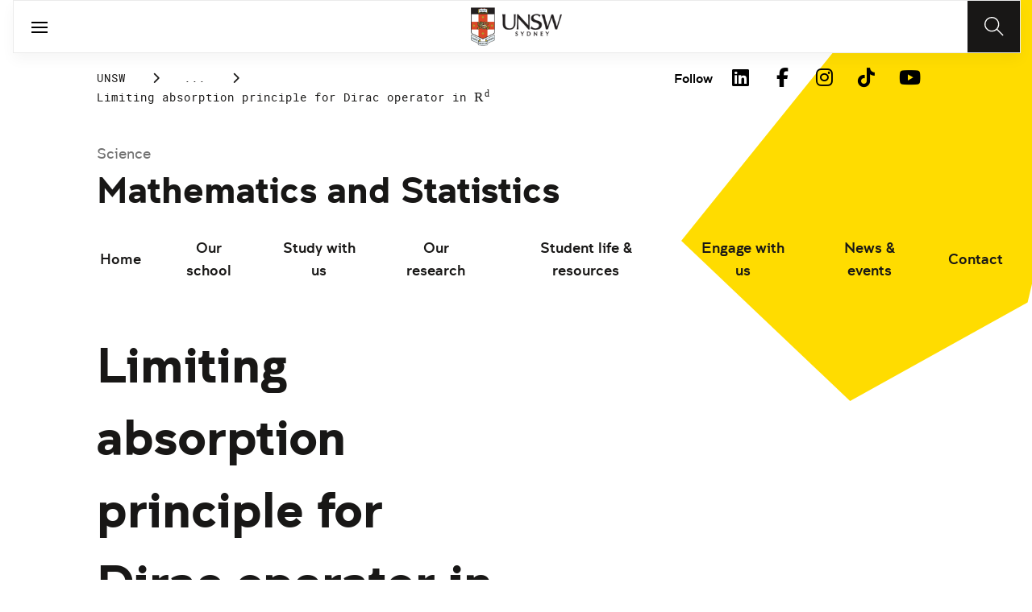

--- FILE ---
content_type: text/html;charset=utf-8
request_url: https://www.unsw.edu.au/science/our-schools/maths/engage-with-us/seminars/2018/limiting-absorption-principle-dirac-operator-rd
body_size: 16488
content:
<!DOCTYPE HTML>
<html lang="en">
    <head>
    <meta charset="UTF-8"/>
    <title>Limiting absorption principle for Dirac operator in $R^d$ | School of Mathematics and Statistics</title>
    
    
    <meta name="template" content="unsw-project-details-template"/>
    <meta name="viewport" content="width=device-width, initial-scale=1"/>
    

    
    

    <meta property="og:title" content="Limiting absorption principle for Dirac operator in $R^d$ | School of Mathematics and Statistics"/>
<meta property="og:url" content="https://www.unsw.edu.au/science/our-schools/maths/engage-with-us/seminars/2018/limiting-absorption-principle-dirac-operator-rd"/>
<meta property="og:type" content="website"/>
<meta property="og:site_name" content="UNSW Sites"/>
<meta property="twitter:card" content="summary_large_image"/>
<meta property="og:image" content="https://www.unsw.edu.au/etc.clientlibs/unsw-common/clientlibs/unsw-assets/resources/social/UNSWlogo-opengraph-squaresafe.png"/>
<meta property="twitter:image" content="https://www.unsw.edu.au/etc.clientlibs/unsw-common/clientlibs/unsw-assets/resources/social/UNSWlogo-opengraph-squaresafe.png"/>
<meta property="twitter:url" content="https://www.unsw.edu.au/science/our-schools/maths/engage-with-us/seminars/2018/limiting-absorption-principle-dirac-operator-rd"/>
<meta property="twitter:title" content="Limiting absorption principle for Dirac operator in $R^d$ | School of Mathematics and Statistics"/>


    <meta name="viewport" content="width=device-width, initial-scale=1, shrink-to-fit=no"/>
<meta id="campaignContextHub" data-register="true"/>




<meta name="project-school" content="Galina Levitina"/>
<meta name="project-research-area" content="Pure Maths Seminar"/>
<meta name="project-title" content="Limiting absorption principle for Dirac operator in $R^d$"/>
<meta name="project-summary" content="Abstract:
Using tools of the scattering theory we prove a limiting absorption for the free massless Dirac operator DD in multidimensional Euclidean space. As a corollary we prove that for a sufficiently good potential VV, the interacting massless Dirac operator D+VD+V has purely absolutely continuous spectrum. No prior knowledge of scattering theory is assumed for this talk."/>












    <style>
        :root {
            
            
            
            

            

            
        }
    </style>




    

    
        
        
            <script defer="defer" type="text/javascript" src="https://rum.hlx.page/.rum/@adobe/helix-rum-js@%5E2/dist/rum-standalone.js" data-routing="env=prod,tier=publish,ams=University of New South Wales"></script>
<link rel="canonical" href="https://www.unsw.edu.au/science/our-schools/maths/engage-with-us/seminars/2018/limiting-absorption-principle-dirac-operator-rd"/>
        
    
    


<link rel="preload" href="/etc.clientlibs/unsw-common/clientlibs/clientlib-vendor/fontawesome/resources/fa-brands-400.woff2" as="font" type="font/woff2" crossorigin/>
<link rel="preload" href="/etc.clientlibs/unsw-common/clientlibs/clientlib-vendor/fontawesome/resources/fa-solid-900.woff2" as="font" type="font/woff2" crossorigin/>

<link rel="preload" href="/etc.clientlibs/unsw-common/clientlibs/unsw-fonts/src/assets/resources/fonts/clancy/clancy-regular-webfont.woff2" as="font" type="font/woff2" crossorigin="anonymous"/>
<link rel="preload" href="/etc.clientlibs/unsw-common/clientlibs/unsw-fonts/src/assets/resources/fonts/clancy/clancy-regular-webfont.woff" as="font" type="font/woff" crossorigin="anonymous"/>

<link rel="preload" href="/etc.clientlibs/unsw-common/clientlibs/unsw-fonts/src/assets/resources/fonts/clancy/clancy-bold-webfont.woff2" as="font" type="font/woff2" crossorigin="anonymous"/>

<link rel="preload" href="/etc.clientlibs/unsw-common/clientlibs/unsw-fonts/src/assets/resources/fonts/clancy/clancy-light-webfont.woff2" as="font" type="font/woff2" crossorigin="anonymous"/>

<link rel="preload" href="/etc.clientlibs/unsw-common/clientlibs/unsw-fonts/src/assets/resources/fonts/roboto/roboto-regular-webfont.woff2" as="font" type="font/woff2" crossorigin/>
<link rel="preload" href="/etc.clientlibs/unsw-common/clientlibs/unsw-fonts/src/assets/resources/fonts/roboto/roboto-regular-webfont.woff" as="font" type="font/woff" crossorigin/>
<link rel="preload" href="/etc.clientlibs/unsw-common/clientlibs/unsw-fonts/src/assets/resources/fonts/roboto/roboto-bold-webfont.woff2" as="font" type="font/woff2" crossorigin/>

<link rel="preload" href="/etc.clientlibs/unsw-common/clientlibs/unsw-fonts/src/assets/resources/fonts/robotomono/robotomono-regular-webfont.woff2" as="font" type="font/woff2" crossorigin/>

<!-- Critical CSS -->

<link rel="stylesheet" href="/etc.clientlibs/unsw-common/clientlibs/clientlib-vendor/fontawesome.min.8.0.2.2026_0112_1210019_0007301153.css" type="text/css">
<link rel="stylesheet" href="/etc.clientlibs/unsw-common/clientlibs/unsw-fonts.min.8.0.2.2026_0112_1210019_0007301153.css" type="text/css">
<link rel="stylesheet" href="/etc.clientlibs/unsw-common/clientlibs/clientlib-common-base-critical.min.8.0.2.2026_0112_1210019_0007301153.css" type="text/css">




<link media="print" onload="this.media=&quot;all&quot;" rel="stylesheet" href="/etc.clientlibs/unsw-common/clientlibs/clientlib-common-components.min.8.0.2.2026_0112_1210019_0007301153.css" type="text/css">
<link media="print" onload="this.media=&quot;all&quot;" rel="stylesheet" href="/etc.clientlibs/unsw-common/clientlibs/clientlib-common-base-deferred.min.8.0.2.2026_0112_1210019_0007301153.css" type="text/css">
<link media="print" onload="this.media=&quot;all&quot;" rel="stylesheet" href="/etc.clientlibs/unsw-common/clientlibs/clientlib-ui-frontend.min.8.0.2.2026_0112_1210019_0007301153.css" type="text/css">
<link media="print" onload="this.media=&quot;all&quot;" rel="stylesheet" href="/etc.clientlibs/unsw-common/clientlibs/clientlib-site.min.8.0.2.2026_0112_1210019_0007301153.css" type="text/css">
<link media="print" onload="this.media=&quot;all&quot;" rel="stylesheet" href="/etc.clientlibs/unsw-common/clientlibs/clientlib-vendor/slick.min.8.0.2.2026_0112_1210019_0007301153.css" type="text/css">





<!-- injecting cloud service configuration scripts -->

<script src="//assets.adobedtm.com/5193c887f471/83c1721e06f3/launch-5f04fe5ed56c.min.js" async></script>


<!-- Including Intercom chat scripts -->


    
    
    

    

    
    
    

    
    <link rel="icon" sizes="192x192" href="/etc.clientlibs/unsw-common/clientlibs/clientlib-unsw-web-resources/resources/icon-192x192.png"/>
    <link rel="apple-touch-icon" sizes="180x180" href="/etc.clientlibs/unsw-common/clientlibs/clientlib-unsw-web-resources/resources/apple-touch-icon-180x180.png"/>
    <link rel="apple-touch-icon" sizes="167x167" href="/etc.clientlibs/unsw-common/clientlibs/clientlib-unsw-web-resources/resources/apple-touch-icon-167x167.png"/>
    <link rel="apple-touch-icon" sizes="152x152" href="/etc.clientlibs/unsw-common/clientlibs/clientlib-unsw-web-resources/resources/apple-touch-icon-152x152.png"/>
    <link rel="apple-touch-icon" sizes="120x120" href="/etc.clientlibs/unsw-common/clientlibs/clientlib-unsw-web-resources/resources/apple-touch-icon-120x120.png"/>
    <link rel="apple-touch-icon" sizes="114x114" href="/etc.clientlibs/unsw-common/clientlibs/clientlib-unsw-web-resources/resources/apple-touch-icon-114x114.png"/>
    <link rel="apple-touch-icon" sizes="100x100" href="/etc.clientlibs/unsw-common/clientlibs/clientlib-unsw-web-resources/resources/apple-touch-icon-100x100.png"/>
    <link rel="apple-touch-icon" sizes="76x76" href="/etc.clientlibs/unsw-common/clientlibs/clientlib-unsw-web-resources/resources/apple-touch-icon-76x76.png"/>
    <link rel="apple-touch-icon" sizes="72x72" href="/etc.clientlibs/unsw-common/clientlibs/clientlib-unsw-web-resources/resources/apple-touch-icon-72x72.png"/>
    <link rel="apple-touch-icon" sizes="57x57" href="/etc.clientlibs/unsw-common/clientlibs/clientlib-unsw-web-resources/resources/apple-touch-icon-57x57.png"/>
    <link rel="apple-touch-icon" href="/etc.clientlibs/unsw-common/clientlibs/clientlib-unsw-web-resources/resources/apple-touch-icon.png"/>
    <link rel="apple-touch-icon-precomposed" sizes="180x180" href="/etc.clientlibs/unsw-common/clientlibs/clientlib-unsw-web-resources/resources/apple-touch-icon-180x180-precomposed.png"/>
    <link rel="apple-touch-icon-precomposed" sizes="167x167" href="/etc.clientlibs/unsw-common/clientlibs/clientlib-unsw-web-resources/resources/apple-touch-icon-167x167-precomposed.png"/>
    <link rel="apple-touch-icon-precomposed" sizes="152x152" href="/etc.clientlibs/unsw-common/clientlibs/clientlib-unsw-web-resources/resources/apple-touch-icon-152x152-precomposed.png"/>
    <link rel="apple-touch-icon-precomposed" sizes="120x120" href="/etc.clientlibs/unsw-common/clientlibs/clientlib-unsw-web-resources/resources/apple-touch-icon-120x120-precomposed.png"/>
    <link rel="apple-touch-icon-precomposed" sizes="114x114" href="/etc.clientlibs/unsw-common/clientlibs/clientlib-unsw-web-resources/resources/apple-touch-icon-114x114-precomposed.png"/>
    <link rel="apple-touch-icon-precomposed" sizes="100x100" href="/etc.clientlibs/unsw-common/clientlibs/clientlib-unsw-web-resources/resources/apple-touch-icon-100x100-precomposed.png"/>
    <link rel="apple-touch-icon-precomposed" sizes="76x76" href="/etc.clientlibs/unsw-common/clientlibs/clientlib-unsw-web-resources/resources/apple-touch-icon-76x76-precomposed.png"/>
    <link rel="apple-touch-icon-precomposed" sizes="72x72" href="/etc.clientlibs/unsw-common/clientlibs/clientlib-unsw-web-resources/resources/apple-touch-icon-72x72-precomposed.png"/>
    <link rel="apple-touch-icon-precomposed" sizes="57x57" href="/etc.clientlibs/unsw-common/clientlibs/clientlib-unsw-web-resources/resources/apple-touch-icon-57x57-precomposed.png"/>
    <link rel="apple-touch-icon-precomposed" href="/etc.clientlibs/unsw-common/clientlibs/clientlib-unsw-web-resources/resources/apple-touch-icon-precomposed.png"/>
    <meta name="msapplication-square310x310logo" content="/etc.clientlibs/unsw-common/clientlibs/clientlib-unsw-web-resources/resources/icon-310x310.png"/>
    <meta name="msapplication-wide310x150logo" content="/etc.clientlibs/unsw-common/clientlibs/clientlib-unsw-web-resources/resources/icon-310x150.png"/>
    <meta name="msapplication-square150x150logo" content="/etc.clientlibs/unsw-common/clientlibs/clientlib-unsw-web-resources/resources/icon-150x150.png"/>
    <meta name="msapplication-square70x70logo" content="/etc.clientlibs/unsw-common/clientlibs/clientlib-unsw-web-resources/resources/icon-70x70.png"/>

    
</head>
    <body class="v1 profile page basicpage uds-grid background-shape--default-yellow unsw-brand-theme ">
        
        
            


            
    <div id="page-analytics" data-analytics-pageName="limiting-absorption-principle-dirac-operator-rd" data-analytics-pageTitle="Limiting absorption principle for Dirac operator in $R^d$ | School of Mathematics and Statistics" data-analytics-siteName="UNSW Sites" data-analytics-tealiumEvent="en-page-view" data-analytics-timeParting="22 Jan 2026|THURSDAY|13:13:18" data-analytics-country="au" data-analytics-language="en">
    </div>
    <div id="category-analytics">
        <div data-analytics-siteSection="Mathematics &amp; Statistics"></div>
    
        <div data-analytics-siteSection="Engage with us"></div>
    
        <div data-analytics-siteSection="Seminars"></div>
    
        <div data-analytics-siteSection="2018"></div>
    
        <div data-analytics-siteSection="Limiting absorption principle for Dirac operator in $R^d$"></div>
    </div>
    
    <script type="text/javascript">
        let getUtmData = function() {
            let utmData = new Map();
            let queryParams = new URLSearchParams(window.location.search);
            for (const [key, value] of queryParams.entries()) {
                if (key.startsWith("utm_")) {
                    utmData.set(key, value);
                }
            }
            return Object.fromEntries(utmData);
        }
        // The root object for unswAepData
        window.unswAepData = {
            pageinfo: JSON.parse("{\x22siteName\x22:\x22UNSW Sites\x22,\x22pageHierarchy\x22:[\x22Mathematics \x26 Statistics\x22,\x22Engage with us\x22,\x22Seminars\x22,\x222018\x22,\x22Limiting absorption principle for Dirac operator in $R^d$\x22],\x22siteCategory\x22:\x22Mathematics \x26 Statistics\x22,\x22platformType\x22:\x22AEM\x22,\x22timeParting\x22:\x2222 Jan 2026|THURSDAY|13:13:18\x22,\x22buildVersion\x22:\x226.5.21.0\x22,\x22pageName\x22:\x22unsw sites:maths:engage\u002Dwith\u002Dus:seminars:2018:limiting\u002Dabsorption\u002Dprinciple\u002Ddirac\u002Doperator\u002Drd\x22,\x22pageTitle\x22:\x22Limiting absorption principle for Dirac operator in $R^d$ | School of Mathematics and Statistics\x22,\x22buildDate\x22:\x222022\u002D03\u002D10\x22,\x22language\x22:\x22en\x22,\x22country\x22:\x22au\x22,\x22AEMdesignVersion\x22:\x22AEM\u002D6.5.21.0\x22}"),
            marketinginfo: getUtmData(),
            userinfo: {} // TODO
        };
        let previousName = document.referrer;
        if (window.localStorage) {
            let previousNameLocal = localStorage.getItem('unswAepData-previousName');
            if (previousNameLocal && previousNameLocal !== window.unswAepData.pageinfo.pageName) {
                previousName = previousNameLocal;
            }
            localStorage.setItem('unswAepData-previousName', window.unswAepData.pageinfo.pageName);
        }

        window.unswAepData.pageinfo = Object.assign(window.unswAepData.pageinfo, {
            pageURL: location.href,
            referringURL: document.referrer,
            previousPage: previousName,
            hostname: location.hostname,
        });

        window.adobeDataLayer = window.adobeDataLayer || [];
        window.adobeDataLayer.push({
            event: "pageview",
            pageinfo:  window.unswAepData.pageinfo,
            marketinginfo: window.unswAepData.marketinginfo,
            userInfo: { ...window.unswAepData.userinfo },
        });
    </script>






<main class="root responsivegrid">


<div class="aem-Grid aem-Grid--12 aem-Grid--small--12 aem-Grid--default--12 ">
    
    <div class="skip-to-source aem-GridColumn aem-GridColumn--default--12"><span data-component_type="skip-to-source" data-component_id="skip-link-1397440659" data-component_title="Skip to: Source">
    

    <div class="skip-to">
        <div class="skip-to-content">
            <a href="#main-content" data-click_name="Skip to Main Content" class="skip-to--link nav3">
                Skip to Main Content
            </a>
        </div>
    </div>
</span>
</div>
<div class="experience-fragment experiencefragment aem-GridColumn aem-GridColumn--default--12"><span data-component_type="experience-fragment" data-component_id="experiencefragment_announcement-200153546" data-component_title="Limiting absorption principle for Dirac operator in $R^d$">
    
        
            
        
        

        
    
</span>
</div>
<div class="experience-fragment experiencefragment aem-GridColumn aem-GridColumn--default--12"><span data-component_type="experience-fragment" data-component_id="experiencefragment_header-1624284656" data-component_title="Limiting absorption principle for Dirac operator in $R^d$">
    
        
            
        
        

        <div class="xfpage page basicpage">

    



<div class="xf-content-height">
    


<div class="aem-Grid aem-Grid--12 aem-Grid--default--12 ">
    
    <div class="globalheader aem-GridColumn aem-GridColumn--default--12">
    



<span data-component_type="globalheader" data-component_id="globalheader-991204056" data-component_title="UNSW School of Mathematics and Statistics">
<header>
   <div class="site-header-new desktop sticky">
      <div class="main-nav nav-placeholder"></div>
      <div class="main-nav">
         <a class="site-logo" href="https://www.unsw.edu.au" data-click_category="globalheader" data-click_id="globalheader-fc9f855e" data-click_title="UNSW School of Mathematics and Statistics" data-click_name="Home" title="Home" rel="home">
            <img alt="UNSW Logo" src="/content/dam/images/graphics/logos/unsw/unsw_0.png"/>
         </a>
         
         
         <nav aria-label="Desktop main header">
            <ul class="nav-root " role="menu">
               <li class="nav-item  " role="menuitem">
   <a href="/study" data-click_category="globalheader-section" data-click_id="item-1591835312842-4174634d" data-click_title="UNSW School of Mathematics and Statistics" data-click_name="Study" target="_self">
    <span class="nav-title">Study</span>
    
   </a>
   
   
</li>


            
               <li class="nav-item  " role="menuitem">
   <a href="https://research.unsw.edu.au/" data-click_category="globalheader-section" data-click_id="item-1591835315383-4752e597" data-click_title="UNSW School of Mathematics and Statistics" data-click_name="Research" target="_self">
    <span class="nav-title">Research</span>
    
   </a>
   
   
</li>


            
               <li class="nav-item  " role="menuitem">
   <a href="https://www.unsw.edu.au" data-click_category="globalheader-section" data-click_id="item-1591835317342-dc63c302" data-click_title="UNSW School of Mathematics and Statistics" data-click_name="Engage with Us" target="_self">
    <span class="nav-title">Engage with Us</span>
    
   </a>
   
   
</li>


            
               <li class="nav-item  " role="menuitem">
   <a href="/about-us" data-click_category="globalheader-section" data-click_id="item-1591835319459-e418b8dd" data-click_title="UNSW School of Mathematics and Statistics" data-click_name="About Us" target="_self">
    <span class="nav-title">About Us</span>
    
   </a>
   
   
</li>


            </ul>
            <div class="mega-menu"></div>
         </nav>
         <button class="search-btn" aria-label="Search" data-click_category="globalheader" data-click_id="globalheader-29623f53" data-click_title="UNSW School of Mathematics and Statistics" data-click_name="Search button">
         </button>
      </div>
      <div class="top-nav">
<nav class="nav-root " aria-label="Top header">
    <ul>
        <li class="nav-item">
            <a href="https://newsroom.unsw.edu.au" target="_blank" data-click_category="topnav" data-click_id="topnav-9e321bd3" data-click_title="UNSW School of Mathematics and Statistics" data-click_name="News">
                
                <span class="nav-title">News</span>
                <div class="icon external-link-icon">
                    <i class="fa fa-external-link-alt" role="img" aria-label="opens in a new tab / window"></i>
                </div>
            </a>
        </li>
    
        <li class="nav-item">
            <a href="https://www.events.unsw.edu.au/" target="_blank" data-click_category="topnav" data-click_id="topnav-a83ebe88" data-click_title="UNSW School of Mathematics and Statistics" data-click_name="Events">
                
                <span class="nav-title">Events</span>
                <div class="icon external-link-icon">
                    <i class="fa fa-external-link-alt" role="img" aria-label="opens in a new tab / window"></i>
                </div>
            </a>
        </li>
    
        <li class="nav-item">
            <a href="https://my.unsw.edu.au" target="_blank" data-click_category="topnav" data-click_id="topnav-662a4ebc" data-click_title="UNSW School of Mathematics and Statistics" data-click_name="myUNSW">
                
                <span class="nav-title">myUNSW</span>
                <div class="icon external-link-icon">
                    <i class="fa fa-external-link-alt" role="img" aria-label="opens in a new tab / window"></i>
                </div>
            </a>
        </li>
    
        <li class="nav-item">
            <a href="https://unsw.sharepoint.com/sites/maths-stats-staff" target="_blank" data-click_category="topnav" data-click_id="topnav-3ec2d155" data-click_title="UNSW School of Mathematics and Statistics" data-click_name="Staff intranet">
                
                <span class="nav-title">Staff intranet</span>
                <div class="icon external-link-icon">
                    <i class="fa fa-external-link-alt" role="img" aria-label="opens in a new tab / window"></i>
                </div>
            </a>
        </li>
    
        <li class="nav-item">
            <a href="https://www.alumni.giving.unsw.edu.au/alumni" target="_blank" data-click_category="topnav" data-click_id="topnav-8aa27b3b" data-click_title="UNSW School of Mathematics and Statistics" data-click_name="Alumni &amp; Giving">
                
                <span class="nav-title">Alumni &amp; Giving</span>
                <div class="icon external-link-icon">
                    <i class="fa fa-external-link-alt" role="img" aria-label="opens in a new tab / window"></i>
                </div>
            </a>
        </li>
    </ul>
</nav>

</div>

    


   </div>
   <div class="site-header-new mobile">
      <button class="menu-btn" aria-label="open menu" data-click_category="globalheader" data-click_id="globalheader-0ea56aad" data-click_title="UNSW School of Mathematics and Statistics" data-click_name="Search line">
         <span class="line line-one"></span>
         <span class="line line-two"></span>
      </button>
      <a class="site-logo" href="https://www.unsw.edu.au" data-click_category="globalheader" data-click_id="globalheader-0f95dcaf" data-click_title="UNSW School of Mathematics and Statistics" data-click_name="Home" title="Home" rel="home">
         <img alt="UNSW Logo" src="/content/dam/images/graphics/logos/unsw/unsw_0.png"/>
      </a>
      
      <button class="search-btn" aria-label="Search" data-click_category="globalheader" data-click_id="globalheader-e4c25b30" data-click_title="UNSW School of Mathematics and Statistics" data-click_name="Search button">
      </button>
      <div class="drawer hidden">
         <nav class="main-nav" aria-label="Mobile main header">
            <ul class="nav-root globalheader.html" data-logolink="https://www.unsw.edu.au">
            </ul>
         </nav>
         <nav class="top-nav" aria-label="Mobile top header"></nav>
      </div>
   </div>
</header>

   <div role="search" aria-label="search" class="header-overlay">
      <div class="overlay-content">
         <form class="search-form" data-search-url="/content/unsw-sites/au/en/science/search-results.html#scope=science&amp;search={searchTerm}">
            <div class="search-field">
               <label for="search-popover-term">Type in a search term</label>
               <input id="search-popover-term" type="text" name="searchTerm" aria-label="Type in a search term"/>
            </div>
            <div class="search-clear">
               <button type="reset" aria-label="clear and close" data-click_category="globalheader" data-click_id="globalheader-e35845f6" data-click_title="UNSW School of Mathematics and Statistics" data-click_name="Reset search term">
                   <span class="line line-one"></span>
                   <span class="line line-two"></span>
               </button>
            </div>
            <ul class="suggestions">
               <li>
                  <button type="submit" data-click_category="globalheader" data-click_id="globalheader-69c98109" data-click_title="UNSW School of Mathematics and Statistics" data-click_name="Search">
                  <span>Search</span>
                  <span class="fas fa-search"></span>
                  </a>
               </li>
            </ul>
            
         </form>
      </div>
   </div>


</span>
</div>

    
</div>

</div></div>

    
</span>
</div>
<div class="spacer aem-GridColumn aem-GridColumn--default--12">


    

<span data-component_type="spacer" data-component_id="spacer-1895600481" data-component_title="Spacer Component">
<div class="cmp-spacer__xsmall"></div>
</span>
</div>
<div class="breadcrumb spacermargin aem-GridColumn--small--none aem-GridColumn--default--none aem-GridColumn aem-GridColumn--small--12 aem-GridColumn--offset--small--0 aem-GridColumn--default--6 aem-GridColumn--offset--default--0">


   
   
   
      <!-- START .breadcrumbs -->
<div class="breadcrumbs" data-component_type="breadcrumb" data-component_id="breadcrumb-291390595" data-component_title="Limiting absorption principle for Dirac operator in $R^d$">
     <nav class="breadcrumbs-wrapper" aria-label="breadcrumbs">
        <ol itemprop="breadcrumb">
            <li class=" breadcrumb">
            	<a href="/" data-click_category="breadcrumb" data-click_id="breadcrumb-269ce751" data-click_title="Limiting absorption principle for Dirac operator in $R^d$" data-click_name="UNSW">UNSW</a>
                
                <i class="icon-chevron fa-solid fa-chevron-right" aria-hidden="true"></i>
            </li>
        
            <li class=" breadcrumb">
            	
                <a href="/science" data-click_category="breadcrumb" data-click_id="breadcrumb-194a5dbb" data-click_title="Limiting absorption principle for Dirac operator in $R^d$" data-click_name="Science">Science</a>
                <i class="icon-chevron fa-solid fa-chevron-right" aria-hidden="true"></i>
            </li>
        
            <li class=" breadcrumb">
            	
                <a href="/science/our-schools" data-click_category="breadcrumb" data-click_id="breadcrumb-6d5ec07e" data-click_title="Limiting absorption principle for Dirac operator in $R^d$" data-click_name="Our schools">Our schools</a>
                <i class="icon-chevron fa-solid fa-chevron-right" aria-hidden="true"></i>
            </li>
        
            <li class=" breadcrumb">
            	
                <a href="/science/our-schools/maths" data-click_category="breadcrumb" data-click_id="breadcrumb-49cfba01" data-click_title="Limiting absorption principle for Dirac operator in $R^d$" data-click_name="Mathematics &amp; Statistics">Mathematics &amp; Statistics</a>
                <i class="icon-chevron fa-solid fa-chevron-right" aria-hidden="true"></i>
            </li>
        
            <li class=" breadcrumb">
            	
                <a href="/science/our-schools/maths/engage-with-us" data-click_category="breadcrumb" data-click_id="breadcrumb-5053f606" data-click_title="Limiting absorption principle for Dirac operator in $R^d$" data-click_name="Engage with us">Engage with us</a>
                <i class="icon-chevron fa-solid fa-chevron-right" aria-hidden="true"></i>
            </li>
        
            <li class=" breadcrumb">
            	
                <a href="/science/our-schools/maths/engage-with-us/seminars" data-click_category="breadcrumb" data-click_id="breadcrumb-50e76687" data-click_title="Limiting absorption principle for Dirac operator in $R^d$" data-click_name="Seminars">Seminars</a>
                <i class="icon-chevron fa-solid fa-chevron-right" aria-hidden="true"></i>
            </li>
        
            <li class=" breadcrumb">
            	
                <a href="/science/our-schools/maths/engage-with-us/seminars/2018" data-click_category="breadcrumb" data-click_id="breadcrumb-d832e92c" data-click_title="Limiting absorption principle for Dirac operator in $R^d$" data-click_name="2018">2018</a>
                <i class="icon-chevron fa-solid fa-chevron-right" aria-hidden="true"></i>
            </li>
        
            <li class=" is-active breadcrumb">
            	
                Limiting absorption principle for Dirac operator in $R^d$
                <i class="icon-chevron fa-solid fa-chevron-right" aria-hidden="true"></i>
            </li>
        </ol>
    </nav>
</div>

    

<!-- END .breadcrumbs -->

   

</div>
<div class="experience-fragment experiencefragment aem-GridColumn--small--none aem-GridColumn--default--none aem-GridColumn aem-GridColumn--small--12 aem-GridColumn--offset--small--0 aem-GridColumn--default--6 aem-GridColumn--offset--default--0"><span data-component_type="experience-fragment" data-component_id="experiencefragment_social-1300064528" data-component_title="Limiting absorption principle for Dirac operator in $R^d$">
    
        
        <div class="xfpage page basicpage">

    



<div class="xf-content-height">
    


<div class="aem-Grid aem-Grid--12 aem-Grid--default--12 ">
    
    <div class="socialfollow aem-GridColumn--default--none aem-GridColumn aem-GridColumn--default--10 aem-GridColumn--offset--default--0">
<div data-component_type="socialfollow" data-component_id="socialfollow-689559884" data-component_title="Social Follow">
   <div class="rightalign uds-social-follow">
      <h2 class="toggle" data-click_name="Follow" data-click_category="socialfollow" data-click_id="socialfollow-736ae72f" data-click_title="Social Follow" aria-expanded="false" tabindex="0">
         Follow
      </h2>
      <a data-click_name="Follow" data-click_category="socialfollow" data-click_id="socialfollow-46804184" data-click_title="Social Follow" target="_blank" href="https://www.unsw.edu.au/socialmedia">Follow</a>
      
      <ul class="list">
         
            <li>
               <a href="https://www.linkedin.com/school/unsw/" target="_blank" rel="nofollow" data-click_name="LinkedIn" data-click_category="socialfollow" data-click_id="socialfollow-270749ba" data-click_title="Social Follow">
                  <i class="fab fa-linkedin-in" aria-hidden="true"></i>
                  <span class="screen-reader-only">LinkedIn</span>
               </a>
            </li>
         
            <li>
               <a href="https://www.facebook.com/unsw" target="_blank" rel="nofollow" data-click_name="Facebook" data-click_category="socialfollow" data-click_id="socialfollow-e55ea0bd" data-click_title="Social Follow">
                  <i class="fab fa-facebook-f" aria-hidden="true"></i>
                  <span class="screen-reader-only">Facebook</span>
               </a>
            </li>
         
            <li>
               <a href="https://www.instagram.com/unsw/" target="_blank" rel="nofollow" data-click_name="Instagram" data-click_category="socialfollow" data-click_id="socialfollow-4dc46945" data-click_title="Social Follow">
                  <i class="fab fa-instagram" aria-hidden="true"></i>
                  <span class="screen-reader-only">Instagram</span>
               </a>
            </li>
         
            <li>
               <a href="https://www.tiktok.com/@unsw" target="_blank" rel="nofollow" data-click_name="TikTok" data-click_category="socialfollow" data-click_id="socialfollow-4857119f" data-click_title="Social Follow">
                  <i class="fab fa-tiktok" aria-hidden="true"></i>
                  <span class="screen-reader-only">TikTok</span>
               </a>
            </li>
         
            <li>
               <a href="https://www.youtube.com/unsw" target="_blank" rel="nofollow" data-click_name="YouTube" data-click_category="socialfollow" data-click_id="socialfollow-72efd303" data-click_title="Social Follow">
                  <i class="fab fa-youtube" aria-hidden="true"></i>
                  <span class="screen-reader-only">YouTube</span>
               </a>
            </li>
         
      </ul>
   </div>
</div>

    

</div>

    
</div>

</div></div>


        
    
</span>
</div>
<div class="sub-navigation aem-GridColumn aem-GridColumn--default--12">


    <div class="dropdown-version sticky">
        <div class="sub-navigation--dropdown">
            <div>
                
                <a href="/science" class="sub-navigation-dropdown--desktop-sub">Science</a>
                
                <a href="/science/our-schools/maths" class="sub-navigation-dropdown--desktop-heading" data-current-nav-status-title="Mathematics and Statistics" data-current-nav-status-href="/content/unsw-sites/au/en/science/our-schools/maths.html">Mathematics and Statistics</a>
                <div class="sub-navigation-dropdown-container-wrapper">
                    <div class="sub-navigation-dropdown-container nav-placeholder"></div>
                    <div class="sub-navigation-dropdown-container">
                        <nav class="sub-navigation-dropdown" aria-label="Page dropdown">
                            
    <ul class="first-level-menu" role="menubar">
        
    
    
        <li class="first-level-menu--item  " role="menuitem">
            
    
    <a href="/science/our-schools/maths/home" data-click_category="sub-navigation" data-click_id="subnavigation-1d7350bc" data-click_title="Sub Navigation" data-click_name="Home" target="_self">
        Home
    </a>

            
            
        </li>
    
    

    
        
    
    
        <li class="first-level-menu--item  has-submenu " role="menuitem">
            
    
    <a href="/science/our-schools/maths/our-school" data-click_category="sub-navigation" data-click_id="subnavigation-1fd76027" data-click_title="Sub Navigation" data-click_name="Our school" aria-haspopup="true" target="_self">
        Our school
    </a>

            
            
    <ul class="second-level-menu" role="menu">
        
    
    
        <li class="second-level-menu--item  has-submenu " role="menuitem">
            
    
    <a href="/science/our-schools/maths/our-school/directory" data-click_category="sub-navigation" data-click_id="subnavigation-4bb30de7" data-click_title="Sub Navigation" data-click_name="Directory" aria-haspopup="true" target="_self">
        Directory
    </a>

            
            
    <ul class="third-level-menu" role="menu">
        
    
    
        <li class="third-level-menu--item  " role="menuitem">
            
    
    <a href="/science/our-schools/maths/our-school/directory/staff-directory" data-click_category="sub-navigation" data-click_id="subnavigation-ab6531f7" data-click_title="Sub Navigation" data-click_name="Staff directory" target="_self">
        Staff directory
    </a>

            
            
        </li>
    
    

    </ul>

        </li>
    
    

    
        
    
    
        <li class="second-level-menu--item  has-submenu " role="menuitem">
            
    
    <a href="/science/our-schools/maths/our-school/departments" data-click_category="sub-navigation" data-click_id="subnavigation-140b2755" data-click_title="Sub Navigation" data-click_name="Departments" aria-haspopup="true" target="_self">
        Departments
    </a>

            
            
    <ul class="third-level-menu" role="menu">
        
    
    
        <li class="third-level-menu--item  " role="menuitem">
            
    
    <a href="/science/our-schools/maths/our-school/departments/applied-mathematics" data-click_category="sub-navigation" data-click_id="subnavigation-d14a5016" data-click_title="Sub Navigation" data-click_name="Department of Applied Mathematics" target="_self">
        Department of Applied Mathematics
    </a>

            
            
        </li>
    
    

    
        
    
    
        <li class="third-level-menu--item  " role="menuitem">
            
    
    <a href="/science/our-schools/maths/our-school/departments/pure-mathematics" data-click_category="sub-navigation" data-click_id="subnavigation-9ba751bd" data-click_title="Sub Navigation" data-click_name="Department of Pure Mathematics" target="_self">
        Department of Pure Mathematics
    </a>

            
            
        </li>
    
    

    
        
    
    
        <li class="third-level-menu--item  " role="menuitem">
            
    
    <a href="/science/our-schools/maths/our-school/departments/statistics" data-click_category="sub-navigation" data-click_id="subnavigation-484d09e8" data-click_title="Sub Navigation" data-click_name="Department of Statistics" target="_self">
        Department of Statistics
    </a>

            
            
        </li>
    
    

    </ul>

        </li>
    
    

    
        
    
    
        <li class="second-level-menu--item  has-submenu " role="menuitem">
            
    
    <a href="/science/our-schools/maths/our-school/spotlight-on-our-people" data-click_category="sub-navigation" data-click_id="subnavigation-8414c34e" data-click_title="Sub Navigation" data-click_name="Spotlight on our people" aria-haspopup="true" target="_self">
        Spotlight on our people
    </a>

            
            
    <ul class="third-level-menu" role="menu">
        
    
    
        <li class="third-level-menu--item  " role="menuitem">
            
    
    <a href="/science/our-schools/maths/our-school/spotlight-on-our-people/mathematics-statistics-youtube" data-click_category="sub-navigation" data-click_id="subnavigation-b27329ad" data-click_title="Sub Navigation" data-click_name="Our academics on YouTube" target="_self">
        Our academics on YouTube
    </a>

            
            
        </li>
    
    

    
        
    
    
        <li class="third-level-menu--item  " role="menuitem">
            
    
    <a href="/science/our-schools/maths/our-school/spotlight-on-our-people/history-school" data-click_category="sub-navigation" data-click_id="subnavigation-e6299ac5" data-click_title="Sub Navigation" data-click_name="History of the school" target="_self">
        History of the school
    </a>

            
            
        </li>
    
    

    </ul>

        </li>
    
    

    
        
    
    
        <li class="second-level-menu--item  " role="menuitem">
            
    
    <a href="/science/our-schools/maths/our-school/visitors-guide-school-mathematics-and-statistics-unsw" data-click_category="sub-navigation" data-click_id="subnavigation-8a4d1a2e" data-click_title="Sub Navigation" data-click_name="Visitor&#39;s guide" target="_self">
        Visitor&#39;s guide
    </a>

            
            
        </li>
    
    

    
        
    
    
        <li class="second-level-menu--item  " role="menuitem">
            
    
    <a href="/science/our-schools/maths/our-school/school-advisory-board" data-click_category="sub-navigation" data-click_id="subnavigation-ec71d405" data-click_title="Sub Navigation" data-click_name="School Advisory Board" target="_self">
        School Advisory Board
    </a>

            
            
        </li>
    
    

    
        
    
    
        <li class="second-level-menu--item  " role="menuitem">
            
    
    <a href="/science/our-schools/maths/our-school/equity-diversity-inclusion" data-click_category="sub-navigation" data-click_id="subnavigation-05be8875" data-click_title="Sub Navigation" data-click_name="Equity Diversity &amp; Inclusion" target="_self">
        Equity Diversity &amp; Inclusion
    </a>

            
            
        </li>
    
    

    </ul>

        </li>
    
    

    
        
    
    
        <li class="first-level-menu--item  " role="menuitem">
            
    
    <a href="/science/our-schools/maths/study-with-us" data-click_category="sub-navigation" data-click_id="subnavigation-9c2bd4ab" data-click_title="Sub Navigation" data-click_name="Study with us" target="_self">
        Study with us
    </a>

            
            
        </li>
    
    

    
        
    
    
        <li class="first-level-menu--item  has-submenu " role="menuitem">
            
    
    <a href="/science/our-schools/maths/our-research" data-click_category="sub-navigation" data-click_id="subnavigation-3476c5ce" data-click_title="Sub Navigation" data-click_name="Our research" aria-haspopup="true" target="_self">
        Our research
    </a>

            
            
    <ul class="second-level-menu" role="menu">
        
    
    
        <li class="second-level-menu--item  has-submenu " role="menuitem">
            
    
    <a href="/science/our-schools/maths/our-research/current-and-past-grants" data-click_category="sub-navigation" data-click_id="subnavigation-fdce41dd" data-click_title="Sub Navigation" data-click_name="Research grants" aria-haspopup="true" target="_self">
        Research grants
    </a>

            
            
    <ul class="third-level-menu" role="menu">
        
    
    
        <li class="third-level-menu--item  " role="menuitem">
            
    
    <a href="/science/our-schools/maths/our-research/current-and-past-grants/earlier-research-grants" data-click_category="sub-navigation" data-click_id="subnavigation-0428d531" data-click_title="Sub Navigation" data-click_name="Earlier research grants" target="_self">
        Earlier research grants
    </a>

            
            
        </li>
    
    

    </ul>

        </li>
    
    

    
        
    
    
        <li class="second-level-menu--item  " role="menuitem">
            
    
    <a href="/science/our-schools/maths/our-research/ranking-our-research" data-click_category="sub-navigation" data-click_id="subnavigation-2dc60581" data-click_title="Sub Navigation" data-click_name="Ranking our research" target="_self">
        Ranking our research
    </a>

            
            
        </li>
    
    

    
        
    
    
        <li class="second-level-menu--item  " role="menuitem">
            
    
    <a href="/science/our-schools/maths/our-research/stats-central" data-click_category="sub-navigation" data-click_id="subnavigation-fd1e9c6f" data-click_title="Sub Navigation" data-click_name="Stats Central" target="_self">
        Stats Central
    </a>

            
            
        </li>
    
    

    
        
    
    
        <li class="second-level-menu--item  " role="menuitem">
            
    
    <a href="/science/our-schools/maths/our-research/data-science-hub" data-click_category="sub-navigation" data-click_id="subnavigation-7c249ded" data-click_title="Sub Navigation" data-click_name="UNSW Data Science Hub" target="_self">
        UNSW Data Science Hub
    </a>

            
            
        </li>
    
    

    
        
    
    
        <li class="second-level-menu--item  " role="menuitem">
            
    
    <a href="/science/our-schools/maths/our-research/research-groups" data-click_category="sub-navigation" data-click_id="subnavigation-6bb052f2" data-click_title="Sub Navigation" data-click_name="Research groups" target="_self">
        Research groups
    </a>

            
            
        </li>
    
    

    
        
    
    
        <li class="second-level-menu--item  " role="menuitem">
            
    
    <a href="/science/our-schools/maths/our-research/nexus" data-click_category="sub-navigation" data-click_id="subnavigation-54b6fa35" data-click_title="Sub Navigation" data-click_name="Research Nexus" target="_self">
        Research Nexus
    </a>

            
            
        </li>
    
    

    </ul>

        </li>
    
    

    
        
    
    
        <li class="first-level-menu--item  has-submenu " role="menuitem">
            
    
    <a href="/science/our-schools/maths/student-life-resources" data-click_category="sub-navigation" data-click_id="subnavigation-c9d228bc" data-click_title="Sub Navigation" data-click_name="Student life &amp; resources" aria-haspopup="true" target="_self">
        Student life &amp; resources
    </a>

            
            
    <ul class="second-level-menu" role="menu">
        
    
    
        <li class="second-level-menu--item  has-submenu " role="menuitem">
            
    
    <a href="/science/our-schools/maths/student-life-resources/undergraduate" data-click_category="sub-navigation" data-click_id="subnavigation-7d2e0471" data-click_title="Sub Navigation" data-click_name="Undergraduate" aria-haspopup="true" target="_self">
        Undergraduate
    </a>

            
            
    <ul class="third-level-menu" role="menu">
        
    
    
        <li class="third-level-menu--item  " role="menuitem">
            
    
    <a href="/science/our-schools/maths/student-life-resources/undergraduate/undergraduate-courses" data-click_category="sub-navigation" data-click_id="subnavigation-37c64ff3" data-click_title="Sub Navigation" data-click_name="Undergraduate courses" target="_self">
        Undergraduate courses
    </a>

            
            
        </li>
    
    

    
        
    
    
        <li class="third-level-menu--item  " role="menuitem">
            
    
    <a href="/science/our-schools/maths/student-life-resources/undergraduate/programs-and-courses" data-click_category="sub-navigation" data-click_id="subnavigation-acf5c2d0" data-click_title="Sub Navigation" data-click_name="Programs and courses" target="_self">
        Programs and courses
    </a>

            
            
        </li>
    
    

    
        
    
    
        <li class="third-level-menu--item  " role="menuitem">
            
    
    <a href="/science/our-schools/maths/student-life-resources/undergraduate/third-year-project-courses" data-click_category="sub-navigation" data-click_id="subnavigation-40007978" data-click_title="Sub Navigation" data-click_name="Third year project" target="_self">
        Third year project
    </a>

            
            
        </li>
    
    

    
        
    
    
        <li class="third-level-menu--item  " role="menuitem">
            
    
    <a href="/science/our-schools/maths/student-life-resources/undergraduate/choosing-your-major" data-click_category="sub-navigation" data-click_id="subnavigation-0112b0b7" data-click_title="Sub Navigation" data-click_name="Choosing your major" target="_self">
        Choosing your major
    </a>

            
            
        </li>
    
    

    
        
    
    
        <li class="third-level-menu--item  " role="menuitem">
            
    
    <a href="/science/our-schools/maths/student-life-resources/undergraduate/scholarships" data-click_category="sub-navigation" data-click_id="subnavigation-de993725" data-click_title="Sub Navigation" data-click_name="Scholarships" target="_self">
        Scholarships
    </a>

            
            
        </li>
    
    

    
        
    
    
        <li class="third-level-menu--item  " role="menuitem">
            
    
    <a href="/science/our-schools/maths/student-life-resources/undergraduate/prizes" data-click_category="sub-navigation" data-click_id="subnavigation-240d40c8" data-click_title="Sub Navigation" data-click_name="Prizes" target="_self">
        Prizes
    </a>

            
            
        </li>
    
    

    
        
    
    
        <li class="third-level-menu--item  " role="menuitem">
            
    
    <a href="/science/our-schools/maths/student-life-resources/undergraduate/simon-marais-mathematics-competition" data-click_category="sub-navigation" data-click_id="subnavigation-26a9db84" data-click_title="Sub Navigation" data-click_name="Simon Marais Mathematics Competition" target="_self">
        Simon Marais Mathematics Competition
    </a>

            
            
        </li>
    
    

    </ul>

        </li>
    
    

    
        
    
    
        <li class="second-level-menu--item  has-submenu " role="menuitem">
            
    
    <a href="/science/our-schools/maths/student-life-resources/honours-year" data-click_category="sub-navigation" data-click_id="subnavigation-1f9a172c" data-click_title="Sub Navigation" data-click_name="Honours year" aria-haspopup="true" target="_self">
        Honours year
    </a>

            
            
    <ul class="third-level-menu" role="menu">
        
    
    
        <li class="third-level-menu--item  " role="menuitem">
            
    
    <a href="/science/our-schools/maths/student-life-resources/honours-year/overview" data-click_category="sub-navigation" data-click_id="subnavigation-d2ae2f53" data-click_title="Sub Navigation" data-click_name="Overview" target="_self">
        Overview
    </a>

            
            
        </li>
    
    

    
        
    
    
        <li class="third-level-menu--item  " role="menuitem">
            
    
    <a href="/science/our-schools/maths/student-life-resources/honours-year/about-the-honours-year" data-click_category="sub-navigation" data-click_id="subnavigation-e43ba339" data-click_title="Sub Navigation" data-click_name="About the honours year" target="_self">
        About the honours year
    </a>

            
            
        </li>
    
    

    
        
    
    
        <li class="third-level-menu--item  " role="menuitem">
            
    
    <a href="/science/our-schools/maths/student-life-resources/honours-year/admission" data-click_category="sub-navigation" data-click_id="subnavigation-7d467eeb" data-click_title="Sub Navigation" data-click_name="Admission" target="_self">
        Admission
    </a>

            
            
        </li>
    
    

    
        
    
    
        <li class="third-level-menu--item  " role="menuitem">
            
    
    <a href="/science/our-schools/maths/student-life-resources/honours-year/honours-rules" data-click_category="sub-navigation" data-click_id="subnavigation-aba58635" data-click_title="Sub Navigation" data-click_name="Honours rules" target="_self">
        Honours rules
    </a>

            
            
        </li>
    
    

    
        
    
    
        <li class="third-level-menu--item  " role="menuitem">
            
    
    <a href="/science/our-schools/maths/student-life-resources/honours-year/honours-faq" data-click_category="sub-navigation" data-click_id="subnavigation-36fe79d7" data-click_title="Sub Navigation" data-click_name="Honours FAQ" target="_self">
        Honours FAQ
    </a>

            
            
        </li>
    
    

    
        
    
    
        <li class="third-level-menu--item  " role="menuitem">
            
    
    <a href="/science/our-schools/maths/student-life-resources/honours-year/honours-applied-mathematics" data-click_category="sub-navigation" data-click_id="subnavigation-2c1d5b0c" data-click_title="Sub Navigation" data-click_name="Applied Mathematics" target="_self">
        Applied Mathematics
    </a>

            
            
        </li>
    
    

    
        
    
    
        <li class="third-level-menu--item  " role="menuitem">
            
    
    <a href="/science/our-schools/maths/student-life-resources/honours-year/honours-pure-mathematics" data-click_category="sub-navigation" data-click_id="subnavigation-438500a2" data-click_title="Sub Navigation" data-click_name="Pure Mathematics" target="_self">
        Pure Mathematics
    </a>

            
            
        </li>
    
    

    
        
    
    
        <li class="third-level-menu--item  " role="menuitem">
            
    
    <a href="/science/our-schools/maths/student-life-resources/honours-year/statistics" data-click_category="sub-navigation" data-click_id="subnavigation-cd8d5690" data-click_title="Sub Navigation" data-click_name="Statistics" target="_self">
        Statistics
    </a>

            
            
        </li>
    
    

    
        
    
    
        <li class="third-level-menu--item  " role="menuitem">
            
    
    <a href="/science/our-schools/maths/student-life-resources/honours-year/honours-physical-oceanography" data-click_category="sub-navigation" data-click_id="subnavigation-9b5ba3ed" data-click_title="Sub Navigation" data-click_name="Physical Oceanography" target="_self">
        Physical Oceanography
    </a>

            
            
        </li>
    
    

    
        
    
    
        <li class="third-level-menu--item  " role="menuitem">
            
    
    <a href="/science/our-schools/maths/student-life-resources/honours-year/honours-data-science" data-click_category="sub-navigation" data-click_id="subnavigation-18131f49" data-click_title="Sub Navigation" data-click_name="Quantitative Data Science" target="_self">
        Quantitative Data Science
    </a>

            
            
        </li>
    
    

    
        
    
    
        <li class="third-level-menu--item  " role="menuitem">
            
    
    <a href="/science/our-schools/maths/student-life-resources/honours-year/honours-scholarships" data-click_category="sub-navigation" data-click_id="subnavigation-ee720e62" data-click_title="Sub Navigation" data-click_name="Honours scholarships" target="_self">
        Honours scholarships
    </a>

            
            
        </li>
    
    

    
        
    
    
        <li class="third-level-menu--item  " role="menuitem">
            
    
    <a href="/science/our-schools/maths/student-life-resources/honours-year/honours-thesis-information" data-click_category="sub-navigation" data-click_id="subnavigation-607b7e9f" data-click_title="Sub Navigation" data-click_name="Honours thesis information" target="_self">
        Honours thesis information
    </a>

            
            
        </li>
    
    

    
        
    
    
        <li class="third-level-menu--item  " role="menuitem">
            
    
    <a href="/science/our-schools/maths/student-life-resources/honours-year/current-honours-students" data-click_category="sub-navigation" data-click_id="subnavigation-778c041b" data-click_title="Sub Navigation" data-click_name="Current honours students" target="_self">
        Current honours students
    </a>

            
            
        </li>
    
    

    
        
    
    
        <li class="third-level-menu--item  " role="menuitem">
            
    
    <a href="/science/our-schools/maths/student-life-resources/honours-year/past-honours-students" data-click_category="sub-navigation" data-click_id="subnavigation-aaa76de2" data-click_title="Sub Navigation" data-click_name="Past honours students" target="_self">
        Past honours students
    </a>

            
            
        </li>
    
    

    
        
    
    
        <li class="third-level-menu--item  " role="menuitem">
            
    
    <a href="/science/our-schools/maths/student-life-resources/honours-year/amsi-2026" data-click_category="sub-navigation" data-click_id="subnavigation-2a5aa171" data-click_title="Sub Navigation" data-click_name="AMSI summer school course approval" target="_self">
        AMSI summer school course approval
    </a>

            
            
        </li>
    
    

    </ul>

        </li>
    
    

    
        
    
    
        <li class="second-level-menu--item  has-submenu " role="menuitem">
            
    
    <a href="/science/our-schools/maths/student-life-resources/postgraduate-coursework" data-click_category="sub-navigation" data-click_id="subnavigation-e85a3ddc" data-click_title="Sub Navigation" data-click_name="Postgraduate coursework" aria-haspopup="true" target="_self">
        Postgraduate coursework
    </a>

            
            
    <ul class="third-level-menu" role="menu">
        
    
    
        <li class="third-level-menu--item  " role="menuitem">
            
    
    <a href="/science/our-schools/maths/student-life-resources/postgraduate-coursework/postgraduate-courses" data-click_category="sub-navigation" data-click_id="subnavigation-42d5fb24" data-click_title="Sub Navigation" data-click_name="Postgraduate courses" target="_self">
        Postgraduate courses
    </a>

            
            
        </li>
    
    

    
        
    
    
        <li class="third-level-menu--item  " role="menuitem">
            
    
    <a href="/science/our-schools/maths/student-life-resources/postgraduate-coursework/postgraduate-programs" data-click_category="sub-navigation" data-click_id="subnavigation-be7cd9f0" data-click_title="Sub Navigation" data-click_name="Postgraduate advice and resources" target="_self">
        Postgraduate advice and resources
    </a>

            
            
        </li>
    
    

    
        
    
    
        <li class="third-level-menu--item  " role="menuitem">
            
    
    <a href="/science/our-schools/maths/student-life-resources/postgraduate-coursework/postgraduate-coursework-project" data-click_category="sub-navigation" data-click_id="subnavigation-481cafb3" data-click_title="Sub Navigation" data-click_name="Postgraduate coursework project" target="_self">
        Postgraduate coursework project
    </a>

            
            
        </li>
    
    

    </ul>

        </li>
    
    

    
        
    
    
        <li class="second-level-menu--item  has-submenu " role="menuitem">
            
    
    <a href="/science/our-schools/maths/student-life-resources/postgraduate-research" data-click_category="sub-navigation" data-click_id="subnavigation-a4d000e9" data-click_title="Sub Navigation" data-click_name="Postgraduate research" aria-haspopup="true" target="_self">
        Postgraduate research
    </a>

            
            
    <ul class="third-level-menu" role="menu">
        
    
    
        <li class="third-level-menu--item  " role="menuitem">
            
    
    <a href="/science/our-schools/maths/student-life-resources/postgraduate-research/info-for-new-students" data-click_category="sub-navigation" data-click_id="subnavigation-87970875" data-click_title="Sub Navigation" data-click_name="Info for new students" target="_self">
        Info for new students
    </a>

            
            
        </li>
    
    

    
        
    
    
        <li class="third-level-menu--item  " role="menuitem">
            
    
    <a href="/science/our-schools/maths/student-life-resources/postgraduate-research/current-research-students" data-click_category="sub-navigation" data-click_id="subnavigation-6983946f" data-click_title="Sub Navigation" data-click_name="Current research students" target="_self">
        Current research students
    </a>

            
            
        </li>
    
    

    
        
    
    
        <li class="third-level-menu--item  " role="menuitem">
            
    
    <a href="/science/our-schools/maths/student-life-resources/postgraduate-research/postgrad-conference" data-click_category="sub-navigation" data-click_id="subnavigation-973448eb" data-click_title="Sub Navigation" data-click_name="Postgraduate conference" target="_self">
        Postgraduate conference
    </a>

            
            
        </li>
    
    

    
        
    
    
        <li class="third-level-menu--item  " role="menuitem">
            
    
    <a href="/science/our-schools/maths/student-life-resources/postgraduate-research/pg-events" data-click_category="sub-navigation" data-click_id="subnavigation-cb05ca31" data-click_title="Sub Navigation" data-click_name="Postgraduate events" target="_self">
        Postgraduate events
    </a>

            
            
        </li>
    
    

    
        
    
    
        <li class="third-level-menu--item  " role="menuitem">
            
    
    <a href="/science/our-schools/maths/student-life-resources/postgraduate-research/pg-student-awards" data-click_category="sub-navigation" data-click_id="subnavigation-9a0edb6e" data-click_title="Sub Navigation" data-click_name="Postgraduate student awards" target="_self">
        Postgraduate student awards
    </a>

            
            
        </li>
    
    

    
        
    
    
        <li class="third-level-menu--item  " role="menuitem">
            
    
    <a href="/science/our-schools/maths/student-life-resources/postgraduate-research/michael-tallis-phd-research-travel-award" data-click_category="sub-navigation" data-click_id="subnavigation-0519d49f" data-click_title="Sub Navigation" data-click_name="Michael Tallis PhD Research Travel Award" target="_self">
        Michael Tallis PhD Research Travel Award
    </a>

            
            
        </li>
    
    

    
        
    
    
        <li class="third-level-menu--item  " role="menuitem">
            
    
    <a href="/science/our-schools/maths/student-life-resources/postgraduate-research/information-research-theses" data-click_category="sub-navigation" data-click_id="subnavigation-2056e77d" data-click_title="Sub Navigation" data-click_name="Information about research theses" target="_self">
        Information about research theses
    </a>

            
            
        </li>
    
    

    
        
    
    
        <li class="third-level-menu--item  " role="menuitem">
            
    
    <a href="/science/our-schools/maths/student-life-resources/postgraduate-research/past-research-students" data-click_category="sub-navigation" data-click_id="subnavigation-b346e1fa" data-click_title="Sub Navigation" data-click_name="Past research students" target="_self">
        Past research students
    </a>

            
            
        </li>
    
    

    
        
    
    
        <li class="third-level-menu--item  " role="menuitem">
            
    
    <a href="/science/our-schools/maths/student-life-resources/postgraduate-research/phd-resources" data-click_category="sub-navigation" data-click_id="subnavigation-b666bf62" data-click_title="Sub Navigation" data-click_name="Resources" target="_self">
        Resources
    </a>

            
            
        </li>
    
    

    
        
    
    
        <li class="third-level-menu--item  " role="menuitem">
            
    
    <a href="/science/our-schools/maths/student-life-resources/postgraduate-research/entry-requirements" data-click_category="sub-navigation" data-click_id="subnavigation-ff2a40e8" data-click_title="Sub Navigation" data-click_name="Entry requirements" target="_self">
        Entry requirements
    </a>

            
            
        </li>
    
    

    
        
    
    
        <li class="third-level-menu--item  " role="menuitem">
            
    
    <a href="/science/our-schools/maths/student-life-resources/postgraduate-research/phd-projects" data-click_category="sub-navigation" data-click_id="subnavigation-68ea0907" data-click_title="Sub Navigation" data-click_name="PhD projects" target="_self">
        PhD projects
    </a>

            
            
        </li>
    
    

    
        
    
    
        <li class="third-level-menu--item  " role="menuitem">
            
    
    <a href="/science/our-schools/maths/student-life-resources/postgraduate-research/obtaining-funding" data-click_category="sub-navigation" data-click_id="subnavigation-4fd0a478" data-click_title="Sub Navigation" data-click_name="Obtaining funding" target="_self">
        Obtaining funding
    </a>

            
            
        </li>
    
    

    
        
    
    
        <li class="third-level-menu--item  " role="menuitem">
            
    
    <a href="/science/our-schools/maths/student-life-resources/postgraduate-research/applications-fees-research" data-click_category="sub-navigation" data-click_id="subnavigation-3d7ed885" data-click_title="Sub Navigation" data-click_name="Application &amp; fee information" target="_self">
        Application &amp; fee information
    </a>

            
            
        </li>
    
    

    </ul>

        </li>
    
    

    
        
    
    
        <li class="second-level-menu--item  has-submenu " role="menuitem">
            
    
    <a href="/science/our-schools/maths/student-life-resources/student-services" data-click_category="sub-navigation" data-click_id="subnavigation-ee9c2c71" data-click_title="Sub Navigation" data-click_name="Student services" aria-haspopup="true" target="_self">
        Student services
    </a>

            
            
    <ul class="third-level-menu" role="menu">
        
    
    
        <li class="third-level-menu--item  " role="menuitem">
            
    
    <a href="/science/our-schools/maths/student-life-resources/student-services/help-students-postgraduate" data-click_category="sub-navigation" data-click_id="subnavigation-1e856883" data-click_title="Sub Navigation" data-click_name="Help for postgraduate students" target="_self">
        Help for postgraduate students
    </a>

            
            
        </li>
    
    

    
        
    
    
        <li class="third-level-menu--item  " role="menuitem">
            
    
    <a href="/science/our-schools/maths/student-life-resources/student-services/guidelines-writing-thesis" data-click_category="sub-navigation" data-click_id="subnavigation-7f35da29" data-click_title="Sub Navigation" data-click_name="Thesis guidelines" target="_self">
        Thesis guidelines
    </a>

            
            
        </li>
    
    

    
        
    
    
        <li class="third-level-menu--item  " role="menuitem">
            
    
    <a href="/science/our-schools/maths/student-life-resources/student-services/assessment-policies" data-click_category="sub-navigation" data-click_id="subnavigation-77499941" data-click_title="Sub Navigation" data-click_name="School assessment policies" target="_self">
        School assessment policies
    </a>

            
            
        </li>
    
    

    
        
    
    
        <li class="third-level-menu--item  " role="menuitem">
            
    
    <a href="/science/our-schools/maths/student-life-resources/student-services/computing-information" data-click_category="sub-navigation" data-click_id="subnavigation-25f46d9d" data-click_title="Sub Navigation" data-click_name="Computing information" target="_self">
        Computing information
    </a>

            
            
        </li>
    
    

    
        
    
    
        <li class="third-level-menu--item  " role="menuitem">
            
    
    <a href="/science/our-schools/maths/student-life-resources/student-services/mathematics-drop-in-centre" data-click_category="sub-navigation" data-click_id="subnavigation-095d0875" data-click_title="Sub Navigation" data-click_name="Mathematics Drop-in Centre" target="_self">
        Mathematics Drop-in Centre
    </a>

            
            
        </li>
    
    

    
        
    
    
        <li class="third-level-menu--item  " role="menuitem">
            
    
    <a href="/science/our-schools/maths/student-life-resources/student-services/consultation-mathematics-staff" data-click_category="sub-navigation" data-click_id="subnavigation-1f70dbce" data-click_title="Sub Navigation" data-click_name="Consultation" target="_self">
        Consultation
    </a>

            
            
        </li>
    
    

    
        
    
    
        <li class="third-level-menu--item  " role="menuitem">
            
    
    <a href="/science/our-schools/maths/student-life-resources/student-services/statistics-consultation-service" data-click_category="sub-navigation" data-click_id="subnavigation-ab31767a" data-click_title="Sub Navigation" data-click_name="Statistics Consultation Service" target="_self">
        Statistics Consultation Service
    </a>

            
            
        </li>
    
    

    
        
    
    
        <li class="third-level-menu--item  " role="menuitem">
            
    
    <a href="/science/our-schools/maths/student-life-resources/student-services/academic-advice" data-click_category="sub-navigation" data-click_id="subnavigation-edbb6f54" data-click_title="Sub Navigation" data-click_name="Academic advice" target="_self">
        Academic advice
    </a>

            
            
        </li>
    
    

    
        
    
    
        <li class="third-level-menu--item  " role="menuitem">
            
    
    <a href="/science/our-schools/maths/student-life-resources/student-services/enrolment-variation" data-click_category="sub-navigation" data-click_id="subnavigation-3aa8cba3" data-click_title="Sub Navigation" data-click_name="Enrolment variation" target="_self">
        Enrolment variation
    </a>

            
            
        </li>
    
    

    
        
    
    
        <li class="third-level-menu--item  " role="menuitem">
            
    
    <a href="/science/our-schools/maths/student-life-resources/student-services/changing-tutorials" data-click_category="sub-navigation" data-click_id="subnavigation-314af20c" data-click_title="Sub Navigation" data-click_name="Changing tutorials" target="_self">
        Changing tutorials
    </a>

            
            
        </li>
    
    

    
        
    
    
        <li class="third-level-menu--item  " role="menuitem">
            
    
    <a href="/science/our-schools/maths/student-life-resources/student-services/illness-misadventure-undergraduate" data-click_category="sub-navigation" data-click_id="subnavigation-6312a532" data-click_title="Sub Navigation" data-click_name="Illness or misadventure" target="_self">
        Illness or misadventure
    </a>

            
            
        </li>
    
    

    
        
    
    
        <li class="third-level-menu--item  " role="menuitem">
            
    
    <a href="/science/our-schools/maths/student-life-resources/student-services/application-form-for-existing-casual-tutors" data-click_category="sub-navigation" data-click_id="subnavigation-d6c21a09" data-click_title="Sub Navigation" data-click_name="Application form for existing casual tutors" target="_self">
        Application form for existing casual tutors
    </a>

            
            
        </li>
    
    

    
        
    
    
        <li class="third-level-menu--item  " role="menuitem">
            
    
    <a href="/science/our-schools/maths/student-life-resources/student-services/arc-grants-form" data-click_category="sub-navigation" data-click_id="subnavigation-882487ac" data-click_title="Sub Navigation" data-click_name="ARC grants Head of School sign off" target="_self">
        ARC grants Head of School sign off
    </a>

            
            
        </li>
    
    

    
        
    
    
        <li class="third-level-menu--item  " role="menuitem">
            
    
    <a href="/science/our-schools/maths/student-life-resources/student-services/computing-facilities" data-click_category="sub-navigation" data-click_id="subnavigation-cacc3fd1" data-click_title="Sub Navigation" data-click_name="Computing facilities" target="_self">
        Computing facilities
    </a>

            
            
        </li>
    
    

    
        
    
    
        <li class="third-level-menu--item  " role="menuitem">
            
    
    <a href="/science/our-schools/maths/student-life-resources/student-services/choosing-your-major" data-click_category="sub-navigation" data-click_id="subnavigation-ed5bafd8" data-click_title="Sub Navigation" data-click_name="Choosing your major" target="_self">
        Choosing your major
    </a>

            
            
        </li>
    
    

    </ul>

        </li>
    
    

    
        
    
    
        <li class="second-level-menu--item  has-submenu " role="menuitem">
            
    
    <a href="/science/our-schools/maths/student-life-resources/student-societies" data-click_category="sub-navigation" data-click_id="subnavigation-2b3484b6" data-click_title="Sub Navigation" data-click_name="Student societies" aria-haspopup="true" target="_self">
        Student societies
    </a>

            
            
    <ul class="third-level-menu" role="menu">
        
    
    
        <li class="third-level-menu--item  " role="menuitem">
            
    
    <a href="/science/our-schools/maths/student-life-resources/student-societies/mathsoc" data-click_category="sub-navigation" data-click_id="subnavigation-bd9c46bd" data-click_title="Sub Navigation" data-click_name="MathSoc" target="_self">
        MathSoc
    </a>

            
            
        </li>
    
    

    
        
    
    
        <li class="third-level-menu--item  " role="menuitem">
            
    
    <a href="/science/our-schools/maths/student-life-resources/student-societies/datasoc" data-click_category="sub-navigation" data-click_id="subnavigation-ce074619" data-click_title="Sub Navigation" data-click_name="DataSoc" target="_self">
        DataSoc
    </a>

            
            
        </li>
    
    

    
        
    
    
        <li class="third-level-menu--item  " role="menuitem">
            
    
    <a href="/science/our-schools/maths/student-life-resources/student-societies/cpmsoc" data-click_category="sub-navigation" data-click_id="subnavigation-f8e66143" data-click_title="Sub Navigation" data-click_name="CPMSoc" target="_self">
        CPMSoc
    </a>

            
            
        </li>
    
    

    </ul>

        </li>
    
    

    
        
    
    
        <li class="second-level-menu--item  " role="menuitem">
            
    
    <a href="/science/our-schools/maths/student-life-resources/noticeboard" data-click_category="sub-navigation" data-click_id="subnavigation-d6a8a817" data-click_title="Sub Navigation" data-click_name="Student noticeboard" target="_self">
        Student noticeboard
    </a>

            
            
        </li>
    
    

    
        
    
    
        <li class="second-level-menu--item  " role="menuitem">
            
    
    <a href="/science/our-schools/maths/student-life-resources/information-casual-tutors" data-click_category="sub-navigation" data-click_id="subnavigation-86004bfc" data-click_title="Sub Navigation" data-click_name="Casual tutors" target="_self">
        Casual tutors
    </a>

            
            
        </li>
    
    

    </ul>

        </li>
    
    

    
        
    
    
        <li class="first-level-menu--item  has-submenu " role="menuitem">
            
    
    <a href="/science/our-schools/maths/engage-with-us" data-click_category="sub-navigation" data-click_id="subnavigation-2b615d78" data-click_title="Sub Navigation" data-click_name="Engage with us" aria-haspopup="true" target="_self" aria-current="true">
        Engage with us
    </a>

            
            
    <ul class="second-level-menu" role="menu">
        
    
    
        <li class="second-level-menu--item  has-submenu " role="menuitem">
            
    
    <a href="/science/our-schools/maths/engage-with-us/seminars" data-click_category="sub-navigation" data-click_id="subnavigation-0e7c0f42" data-click_title="Sub Navigation" data-click_name="Seminars" aria-haspopup="true" target="_self" aria-current="true">
        Seminars
    </a>

            
            
    <ul class="third-level-menu" role="menu">
        
    
    
        <li class="third-level-menu--item  " role="menuitem">
            
    
    <a href="/science/our-schools/maths/engage-with-us/seminars/2026" data-click_category="sub-navigation" data-click_id="subnavigation-14349285" data-click_title="Sub Navigation" data-click_name="2026" target="_self">
        2026
    </a>

            
            
        </li>
    
    

    
        
    
    
        <li class="third-level-menu--item  " role="menuitem">
            
    
    <a href="/science/our-schools/maths/engage-with-us/seminars/2025" data-click_category="sub-navigation" data-click_id="subnavigation-7003cbe9" data-click_title="Sub Navigation" data-click_name="2025" target="_self">
        2025
    </a>

            
            
        </li>
    
    

    
        
    
    
        <li class="third-level-menu--item  " role="menuitem">
            
    
    <a href="/science/our-schools/maths/engage-with-us/seminars/2024" data-click_category="sub-navigation" data-click_id="subnavigation-92048c55" data-click_title="Sub Navigation" data-click_name="2024" target="_self">
        2024
    </a>

            
            
        </li>
    
    

    
        
    
    
        <li class="third-level-menu--item  " role="menuitem">
            
    
    <a href="/science/our-schools/maths/engage-with-us/seminars/2023" data-click_category="sub-navigation" data-click_id="subnavigation-27ff4c8e" data-click_title="Sub Navigation" data-click_name="2023" target="_self">
        2023
    </a>

            
            
        </li>
    
    

    
        
    
    
        <li class="third-level-menu--item  " role="menuitem">
            
    
    <a href="/science/our-schools/maths/engage-with-us/seminars/2022" data-click_category="sub-navigation" data-click_id="subnavigation-fd3924b0" data-click_title="Sub Navigation" data-click_name="2022" target="_self">
        2022
    </a>

            
            
        </li>
    
    

    
        
    
    
        <li class="third-level-menu--item  " role="menuitem">
            
    
    <a href="/science/our-schools/maths/engage-with-us/seminars/2021" data-click_category="sub-navigation" data-click_id="subnavigation-4bc67295" data-click_title="Sub Navigation" data-click_name="2021" target="_self">
        2021
    </a>

            
            
        </li>
    
    

    
        
    
    
        <li class="third-level-menu--item  " role="menuitem">
            
    
    <a href="/science/our-schools/maths/engage-with-us/seminars/2020" data-click_category="sub-navigation" data-click_id="subnavigation-7b81ce40" data-click_title="Sub Navigation" data-click_name="2020" target="_self">
        2020
    </a>

            
            
        </li>
    
    

    
        
    
    
        <li class="third-level-menu--item  " role="menuitem">
            
    
    <a href="/science/our-schools/maths/engage-with-us/seminars/2019" data-click_category="sub-navigation" data-click_id="subnavigation-0f3794ec" data-click_title="Sub Navigation" data-click_name="2019" target="_self">
        2019
    </a>

            
            
        </li>
    
    

    
        
    
    
        <li class="third-level-menu--item  " role="menuitem">
            
    
    <a href="/science/our-schools/maths/engage-with-us/seminars/2018" data-click_category="sub-navigation" data-click_id="subnavigation-8c92038c" data-click_title="Sub Navigation" data-click_name="2018" target="_self" aria-current="true">
        2018
    </a>

            
            
        </li>
    
    

    
        
    
    
        <li class="third-level-menu--item  " role="menuitem">
            
    
    <a href="/science/our-schools/maths/engage-with-us/seminars/2017" data-click_category="sub-navigation" data-click_id="subnavigation-33a5b9e6" data-click_title="Sub Navigation" data-click_name="2017" target="_self">
        2017
    </a>

            
            
        </li>
    
    

    
        
    
    
        <li class="third-level-menu--item  " role="menuitem">
            
    
    <a href="/science/our-schools/maths/engage-with-us/seminars/2016" data-click_category="sub-navigation" data-click_id="subnavigation-7f2e1ffd" data-click_title="Sub Navigation" data-click_name="2016" target="_self">
        2016
    </a>

            
            
        </li>
    
    

    
        
    
    
        <li class="third-level-menu--item  " role="menuitem">
            
    
    <a href="/science/our-schools/maths/engage-with-us/seminars/2015" data-click_category="sub-navigation" data-click_id="subnavigation-74536423" data-click_title="Sub Navigation" data-click_name="2015" target="_self">
        2015
    </a>

            
            
        </li>
    
    

    
        
    
    
        <li class="third-level-menu--item  " role="menuitem">
            
    
    <a href="/science/our-schools/maths/engage-with-us/seminars/2014" data-click_category="sub-navigation" data-click_id="subnavigation-268fe959" data-click_title="Sub Navigation" data-click_name="2014" target="_self">
        2014
    </a>

            
            
        </li>
    
    

    
        
    
    
        <li class="third-level-menu--item  " role="menuitem">
            
    
    <a href="/science/our-schools/maths/engage-with-us/seminars/2013" data-click_category="sub-navigation" data-click_id="subnavigation-f9ed35c5" data-click_title="Sub Navigation" data-click_name="2013" target="_self">
        2013
    </a>

            
            
        </li>
    
    

    
        
    
    
        <li class="third-level-menu--item  " role="menuitem">
            
    
    <a href="/science/our-schools/maths/engage-with-us/seminars/2012" data-click_category="sub-navigation" data-click_id="subnavigation-559d2dc8" data-click_title="Sub Navigation" data-click_name="2012 seminars " target="_self">
        2012 seminars 
    </a>

            
            
        </li>
    
    

    
        
    
    
        <li class="third-level-menu--item  " role="menuitem">
            
    
    <a href="/science/our-schools/maths/engage-with-us/seminars/2011" data-click_category="sub-navigation" data-click_id="subnavigation-1ca506b4" data-click_title="Sub Navigation" data-click_name="2011 seminars" target="_self">
        2011 seminars
    </a>

            
            
        </li>
    
    

    
        
    
    
        <li class="third-level-menu--item  " role="menuitem">
            
    
    <a href="/science/our-schools/maths/engage-with-us/seminars/2010" data-click_category="sub-navigation" data-click_id="subnavigation-b06e03b7" data-click_title="Sub Navigation" data-click_name="2010" target="_self">
        2010
    </a>

            
            
        </li>
    
    

    
        
    
    
        <li class="third-level-menu--item  " role="menuitem">
            
    
    <a href="/science/our-schools/maths/engage-with-us/seminars/2009" data-click_category="sub-navigation" data-click_id="subnavigation-59ad2eae" data-click_title="Sub Navigation" data-click_name="2009" target="_self">
        2009
    </a>

            
            
        </li>
    
    

    </ul>

        </li>
    
    

    
        
    
    
        <li class="second-level-menu--item  has-submenu " role="menuitem">
            
    
    <a href="/science/our-schools/maths/engage-with-us/industry" data-click_category="sub-navigation" data-click_id="subnavigation-6d652e36" data-click_title="Sub Navigation" data-click_name="Industry" aria-haspopup="true" target="_self">
        Industry
    </a>

            
            
    <ul class="third-level-menu" role="menu">
        
    
    
        <li class="third-level-menu--item  " role="menuitem">
            
    
    <a href="/science/our-schools/maths/engage-with-us/industry/industry-and-research" data-click_category="sub-navigation" data-click_id="subnavigation-6928f6c6" data-click_title="Sub Navigation" data-click_name="Industry and research" target="_self">
        Industry and research
    </a>

            
            
        </li>
    
    

    
        
    
    
        <li class="third-level-menu--item  " role="menuitem">
            
    
    <a href="/science/our-schools/maths/engage-with-us/industry/industry-partnerships-learning-and-teaching" data-click_category="sub-navigation" data-click_id="subnavigation-cb335fdb" data-click_title="Sub Navigation" data-click_name="Industry partnerships in learning and teaching" target="_self">
        Industry partnerships in learning and teaching
    </a>

            
            
        </li>
    
    

    
        
    
    
        <li class="third-level-menu--item  " role="menuitem">
            
    
    <a href="/science/our-schools/maths/engage-with-us/industry/industry-links" data-click_category="sub-navigation" data-click_id="subnavigation-b3403acc" data-click_title="Sub Navigation" data-click_name="Industry links" target="_self">
        Industry links
    </a>

            
            
        </li>
    
    

    
        
    
    
        <li class="third-level-menu--item  " role="menuitem">
            
    
    <a href="/science/our-schools/maths/engage-with-us/industry/alumni" data-click_category="sub-navigation" data-click_id="subnavigation-81c16d6e" data-click_title="Sub Navigation" data-click_name="Alumni in industry" target="_self">
        Alumni in industry
    </a>

            
            
        </li>
    
    

    </ul>

        </li>
    
    

    
        
    
    
        <li class="second-level-menu--item  has-submenu " role="menuitem">
            
    
    <a href="/science/our-schools/maths/engage-with-us/high-school-students-and-teachers" data-click_category="sub-navigation" data-click_id="subnavigation-5d9cb828" data-click_title="Sub Navigation" data-click_name="High school students and teachers" aria-haspopup="true" target="_self">
        High school students and teachers
    </a>

            
            
    <ul class="third-level-menu" role="menu">
        
    
    
        <li class="third-level-menu--item  " role="menuitem">
            
    
    <a href="/science/our-schools/maths/engage-with-us/high-school-students-and-teachers/student-profiles" data-click_category="sub-navigation" data-click_id="subnavigation-29871920" data-click_title="Sub Navigation" data-click_name="Student profiles" target="_self">
        Student profiles
    </a>

            
            
        </li>
    
    

    
        
    
    
        <li class="third-level-menu--item  " role="menuitem">
            
    
    <a href="/science/our-schools/maths/engage-with-us/high-school-students-and-teachers/unsw-school-mathematics-competition" data-click_category="sub-navigation" data-click_id="subnavigation-45d767df" data-click_title="Sub Navigation" data-click_name="UNSW School Mathematics Competition" target="_self">
        UNSW School Mathematics Competition
    </a>

            
            
        </li>
    
    

    
        
    
    
        <li class="third-level-menu--item  " role="menuitem">
            
    
    <a href="/science/our-schools/maths/engage-with-us/high-school-students-and-teachers/girls-do-the-maths" data-click_category="sub-navigation" data-click_id="subnavigation-6a42db76" data-click_title="Sub Navigation" data-click_name="Do The Maths - Flagship Annual Event" target="_self">
        Do The Maths - Flagship Annual Event
    </a>

            
            
        </li>
    
    

    
        
    
    
        <li class="third-level-menu--item  " role="menuitem">
            
    
    <a href="/science/our-schools/maths/engage-with-us/high-school-students-and-teachers/unsw-mathematics-enrichment-club" data-click_category="sub-navigation" data-click_id="subnavigation-b69e12d1" data-click_title="Sub Navigation" data-click_name="UNSW Mathematics Enrichment Club" target="_self">
        UNSW Mathematics Enrichment Club
    </a>

            
            
        </li>
    
    

    
        
    
    
        <li class="third-level-menu--item  " role="menuitem">
            
    
    <a href="/science/our-schools/maths/engage-with-us/high-school-students-and-teachers/hsc-course-selection" data-click_category="sub-navigation" data-click_id="subnavigation-8bf46d54" data-click_title="Sub Navigation" data-click_name="HSC course selection" target="_self">
        HSC course selection
    </a>

            
            
        </li>
    
    

    
        
    
    
        <li class="third-level-menu--item  " role="menuitem">
            
    
    <a href="/science/our-schools/maths/engage-with-us/high-school-students-and-teachers/assumed-knowledge" data-click_category="sub-navigation" data-click_id="subnavigation-3fdca451" data-click_title="Sub Navigation" data-click_name="Assumed knowledge" target="_self">
        Assumed knowledge
    </a>

            
            
        </li>
    
    

    
        
    
    
        <li class="third-level-menu--item  " role="menuitem">
            
    
    <a href="/science/our-schools/maths/engage-with-us/high-school-students-and-teachers/careers-in-maths-and-stats" data-click_category="sub-navigation" data-click_id="subnavigation-04ca04fc" data-click_title="Sub Navigation" data-click_name="Careers in mathematics and statistics" target="_self">
        Careers in mathematics and statistics
    </a>

            
            
        </li>
    
    

    
        
    
    
        <li class="third-level-menu--item  " role="menuitem">
            
    
    <a href="/science/our-schools/maths/engage-with-us/high-school-students-and-teachers/resources-for-teachers" data-click_category="sub-navigation" data-click_id="subnavigation-1fb46cf2" data-click_title="Sub Navigation" data-click_name="Resources for teachers" target="_self">
        Resources for teachers
    </a>

            
            
        </li>
    
    

    </ul>

        </li>
    
    

    </ul>

        </li>
    
    

    
        
    
    
        <li class="first-level-menu--item  has-submenu " role="menuitem">
            
    
    <a href="/science/our-schools/maths/news-events" data-click_category="sub-navigation" data-click_id="subnavigation-fe9a4eb9" data-click_title="Sub Navigation" data-click_name="News &amp; events" aria-haspopup="true" target="_self">
        News &amp; events
    </a>

            
            
    <ul class="second-level-menu" role="menu">
        
    
    
        <li class="second-level-menu--item  " role="menuitem">
            
    
    <a href="/science/our-schools/maths/news-events/news" data-click_category="sub-navigation" data-click_id="subnavigation-f42b0425" data-click_title="Sub Navigation" data-click_name="News" target="_self">
        News
    </a>

            
            
        </li>
    
    

    
        
    
    
        <li class="second-level-menu--item  " role="menuitem">
            
    
    <a href="/science/our-schools/maths/news-events/events" data-click_category="sub-navigation" data-click_id="subnavigation-6edf611d" data-click_title="Sub Navigation" data-click_name="Events" target="_self">
        Events
    </a>

            
            
        </li>
    
    

    
        
    
    
        <li class="second-level-menu--item  " role="menuitem">
            
    
    <a href="/science/our-schools/maths/news-events/media" data-click_category="sub-navigation" data-click_id="subnavigation-6ae4d7ff" data-click_title="Sub Navigation" data-click_name="In the media" target="_self">
        In the media
    </a>

            
            
        </li>
    
    

    
        
    
    
        <li class="second-level-menu--item  " role="menuitem">
            
    
    <a href="/science/our-schools/maths/news-events/event-archive-list" data-click_category="sub-navigation" data-click_id="subnavigation-5ad9a564" data-click_title="Sub Navigation" data-click_name="Past events" target="_self">
        Past events
    </a>

            
            
        </li>
    
    

    </ul>

        </li>
    
    

    
        
    
    
        <li class="first-level-menu--item  has-submenu " role="menuitem">
            
    
    <a href="/science/our-schools/maths/contact" data-click_category="sub-navigation" data-click_id="subnavigation-f63cb167" data-click_title="Sub Navigation" data-click_name="Contact" aria-haspopup="true" target="_self">
        Contact
    </a>

            
            
    <ul class="second-level-menu" role="menu">
        
    
    
        <li class="second-level-menu--item  " role="menuitem">
            
    
    <a href="/science/our-schools/maths/contact/subscribe" data-click_category="sub-navigation" data-click_id="subnavigation-3b3cd13f" data-click_title="Sub Navigation" data-click_name="Subscribe now" target="_self">
        Subscribe now
    </a>

            
            
        </li>
    
    

    </ul>

        </li>
    
    

    </ul>

                        </nav>
                    </div>
                </div>
            </div>
            <div class="subnavigation__megamenu desktop">
                <div class="main-nav">
                    <nav aria-label="Mega menu">
                        <ul class="nav-root" role="menubar">
                            
    
    
    
        <li class="nav-item   sub-navigation__megamenu-item" role="menuitem">
            
    
    <a href="/science/our-schools/maths/home" data-click_category="sub-navigation" data-click_id="subnavigation-1d7350bc" data-click_title="Sub Navigation" data-click_name="Home" target="_self">
        <span class="nav-title">Home</span>
    </a>

            
        </li>
    

                        
                            
    
    
    
        <li class="nav-item  nav-group  sub-navigation__megamenu-item" role="menuitem">
            
    
    <a href="/science/our-schools/maths/our-school" data-click_category="sub-navigation" data-click_id="subnavigation-1fd76027" data-click_title="Sub Navigation" data-click_name="Our school" aria-haspopup="true" target="_self">
        <span class="nav-title">Our school</span>
    </a>

            <div class="nav__children">
                
                    <div class="nav-item  nav-group sub-navigation__megamenu-item">
                        
                        <a href="/science/our-schools/maths/our-school/directory"><h2 class="nav-title">Directory</h2></a>
                        <ul class="nav__children" role="menu" aria-label="Directory">
                            
                                <li class="nav-item  sub-navigation__megamenu-item" role="menuitem">
                                    
    
    <a href="/science/our-schools/maths/our-school/directory/staff-directory" data-click_category="sub-navigation" data-click_id="subnavigation-ab6531f7" data-click_title="Sub Navigation" data-click_name="Staff directory" target="_self">
        <span class="nav-title">Staff directory</span>
    </a>

                                </li>
                            
                        </ul>
                    </div>
                
                    <div class="nav-item  nav-group sub-navigation__megamenu-item">
                        
                        <a href="/science/our-schools/maths/our-school/departments"><h2 class="nav-title">Departments</h2></a>
                        <ul class="nav__children" role="menu" aria-label="Departments">
                            
                                <li class="nav-item  sub-navigation__megamenu-item" role="menuitem">
                                    
    
    <a href="/science/our-schools/maths/our-school/departments/applied-mathematics" data-click_category="sub-navigation" data-click_id="subnavigation-d14a5016" data-click_title="Sub Navigation" data-click_name="Department of Applied Mathematics" target="_self">
        <span class="nav-title">Department of Applied Mathematics</span>
    </a>

                                </li>
                            
                                <li class="nav-item  sub-navigation__megamenu-item" role="menuitem">
                                    
    
    <a href="/science/our-schools/maths/our-school/departments/pure-mathematics" data-click_category="sub-navigation" data-click_id="subnavigation-9ba751bd" data-click_title="Sub Navigation" data-click_name="Department of Pure Mathematics" target="_self">
        <span class="nav-title">Department of Pure Mathematics</span>
    </a>

                                </li>
                            
                                <li class="nav-item  sub-navigation__megamenu-item" role="menuitem">
                                    
    
    <a href="/science/our-schools/maths/our-school/departments/statistics" data-click_category="sub-navigation" data-click_id="subnavigation-484d09e8" data-click_title="Sub Navigation" data-click_name="Department of Statistics" target="_self">
        <span class="nav-title">Department of Statistics</span>
    </a>

                                </li>
                            
                        </ul>
                    </div>
                
                    <div class="nav-item  nav-group sub-navigation__megamenu-item">
                        
                        <a href="/science/our-schools/maths/our-school/spotlight-on-our-people"><h2 class="nav-title">Spotlight on our people</h2></a>
                        <ul class="nav__children" role="menu" aria-label="Spotlight on our people">
                            
                                <li class="nav-item  sub-navigation__megamenu-item" role="menuitem">
                                    
    
    <a href="/science/our-schools/maths/our-school/spotlight-on-our-people/mathematics-statistics-youtube" data-click_category="sub-navigation" data-click_id="subnavigation-b27329ad" data-click_title="Sub Navigation" data-click_name="Our academics on YouTube" target="_self">
        <span class="nav-title">Our academics on YouTube</span>
    </a>

                                </li>
                            
                                <li class="nav-item  sub-navigation__megamenu-item" role="menuitem">
                                    
    
    <a href="/science/our-schools/maths/our-school/spotlight-on-our-people/history-school" data-click_category="sub-navigation" data-click_id="subnavigation-e6299ac5" data-click_title="Sub Navigation" data-click_name="History of the school" target="_self">
        <span class="nav-title">History of the school</span>
    </a>

                                </li>
                            
                        </ul>
                    </div>
                
                    <div class="nav-item  sub-navigation__megamenu-item">
                        
                        <a href="/science/our-schools/maths/our-school/visitors-guide-school-mathematics-and-statistics-unsw"><h2 class="nav-title">Visitor&#39;s guide</h2></a>
                        
                    </div>
                
                    <div class="nav-item  sub-navigation__megamenu-item">
                        
                        <a href="/science/our-schools/maths/our-school/school-advisory-board"><h2 class="nav-title">School Advisory Board</h2></a>
                        
                    </div>
                
                    <div class="nav-item  sub-navigation__megamenu-item">
                        
                        <a href="/science/our-schools/maths/our-school/equity-diversity-inclusion"><h2 class="nav-title">Equity Diversity &amp; Inclusion</h2></a>
                        
                    </div>
                
            </div>
        </li>
    

                        
                            
    
    
    
        <li class="nav-item   sub-navigation__megamenu-item" role="menuitem">
            
    
    <a href="/science/our-schools/maths/study-with-us" data-click_category="sub-navigation" data-click_id="subnavigation-9c2bd4ab" data-click_title="Sub Navigation" data-click_name="Study with us" target="_self">
        <span class="nav-title">Study with us</span>
    </a>

            
        </li>
    

                        
                            
    
    
    
        <li class="nav-item  nav-group  sub-navigation__megamenu-item" role="menuitem">
            
    
    <a href="/science/our-schools/maths/our-research" data-click_category="sub-navigation" data-click_id="subnavigation-3476c5ce" data-click_title="Sub Navigation" data-click_name="Our research" aria-haspopup="true" target="_self">
        <span class="nav-title">Our research</span>
    </a>

            <div class="nav__children">
                
                    <div class="nav-item  nav-group sub-navigation__megamenu-item">
                        
                        <a href="/science/our-schools/maths/our-research/current-and-past-grants"><h2 class="nav-title">Research grants</h2></a>
                        <ul class="nav__children" role="menu" aria-label="Research grants">
                            
                                <li class="nav-item  sub-navigation__megamenu-item" role="menuitem">
                                    
    
    <a href="/science/our-schools/maths/our-research/current-and-past-grants/earlier-research-grants" data-click_category="sub-navigation" data-click_id="subnavigation-0428d531" data-click_title="Sub Navigation" data-click_name="Earlier research grants" target="_self">
        <span class="nav-title">Earlier research grants</span>
    </a>

                                </li>
                            
                        </ul>
                    </div>
                
                    <div class="nav-item  sub-navigation__megamenu-item">
                        
                        <a href="/science/our-schools/maths/our-research/ranking-our-research"><h2 class="nav-title">Ranking our research</h2></a>
                        
                    </div>
                
                    <div class="nav-item  sub-navigation__megamenu-item">
                        
                        <a href="/science/our-schools/maths/our-research/stats-central"><h2 class="nav-title">Stats Central</h2></a>
                        
                    </div>
                
                    <div class="nav-item  sub-navigation__megamenu-item">
                        
                        <a href="/science/our-schools/maths/our-research/data-science-hub"><h2 class="nav-title">UNSW Data Science Hub</h2></a>
                        
                    </div>
                
                    <div class="nav-item  sub-navigation__megamenu-item">
                        
                        <a href="/science/our-schools/maths/our-research/research-groups"><h2 class="nav-title">Research groups</h2></a>
                        
                    </div>
                
                    <div class="nav-item  sub-navigation__megamenu-item">
                        
                        <a href="/science/our-schools/maths/our-research/nexus"><h2 class="nav-title">Research Nexus</h2></a>
                        
                    </div>
                
            </div>
        </li>
    

                        
                            
    
    
    
        <li class="nav-item  nav-group  sub-navigation__megamenu-item" role="menuitem">
            
    
    <a href="/science/our-schools/maths/student-life-resources" data-click_category="sub-navigation" data-click_id="subnavigation-c9d228bc" data-click_title="Sub Navigation" data-click_name="Student life &amp; resources" aria-haspopup="true" target="_self">
        <span class="nav-title">Student life &amp; resources</span>
    </a>

            <div class="nav__children">
                
                    <div class="nav-item  nav-group sub-navigation__megamenu-item">
                        
                        <a href="/science/our-schools/maths/student-life-resources/undergraduate"><h2 class="nav-title">Undergraduate</h2></a>
                        <ul class="nav__children" role="menu" aria-label="Undergraduate">
                            
                                <li class="nav-item  sub-navigation__megamenu-item" role="menuitem">
                                    
    
    <a href="/science/our-schools/maths/student-life-resources/undergraduate/undergraduate-courses" data-click_category="sub-navigation" data-click_id="subnavigation-37c64ff3" data-click_title="Sub Navigation" data-click_name="Undergraduate courses" target="_self">
        <span class="nav-title">Undergraduate courses</span>
    </a>

                                </li>
                            
                                <li class="nav-item  sub-navigation__megamenu-item" role="menuitem">
                                    
    
    <a href="/science/our-schools/maths/student-life-resources/undergraduate/programs-and-courses" data-click_category="sub-navigation" data-click_id="subnavigation-acf5c2d0" data-click_title="Sub Navigation" data-click_name="Programs and courses" target="_self">
        <span class="nav-title">Programs and courses</span>
    </a>

                                </li>
                            
                                <li class="nav-item  sub-navigation__megamenu-item" role="menuitem">
                                    
    
    <a href="/science/our-schools/maths/student-life-resources/undergraduate/third-year-project-courses" data-click_category="sub-navigation" data-click_id="subnavigation-40007978" data-click_title="Sub Navigation" data-click_name="Third year project" target="_self">
        <span class="nav-title">Third year project</span>
    </a>

                                </li>
                            
                                <li class="nav-item  sub-navigation__megamenu-item" role="menuitem">
                                    
    
    <a href="/science/our-schools/maths/student-life-resources/undergraduate/choosing-your-major" data-click_category="sub-navigation" data-click_id="subnavigation-0112b0b7" data-click_title="Sub Navigation" data-click_name="Choosing your major" target="_self">
        <span class="nav-title">Choosing your major</span>
    </a>

                                </li>
                            
                                <li class="nav-item  sub-navigation__megamenu-item" role="menuitem">
                                    
    
    <a href="/science/our-schools/maths/student-life-resources/undergraduate/scholarships" data-click_category="sub-navigation" data-click_id="subnavigation-de993725" data-click_title="Sub Navigation" data-click_name="Scholarships" target="_self">
        <span class="nav-title">Scholarships</span>
    </a>

                                </li>
                            
                                <li class="nav-item  sub-navigation__megamenu-item" role="menuitem">
                                    
    
    <a href="/science/our-schools/maths/student-life-resources/undergraduate/prizes" data-click_category="sub-navigation" data-click_id="subnavigation-240d40c8" data-click_title="Sub Navigation" data-click_name="Prizes" target="_self">
        <span class="nav-title">Prizes</span>
    </a>

                                </li>
                            
                                <li class="nav-item  sub-navigation__megamenu-item" role="menuitem">
                                    
    
    <a href="/science/our-schools/maths/student-life-resources/undergraduate/simon-marais-mathematics-competition" data-click_category="sub-navigation" data-click_id="subnavigation-26a9db84" data-click_title="Sub Navigation" data-click_name="Simon Marais Mathematics Competition" target="_self">
        <span class="nav-title">Simon Marais Mathematics Competition</span>
    </a>

                                </li>
                            
                        </ul>
                    </div>
                
                    <div class="nav-item  nav-group sub-navigation__megamenu-item">
                        
                        <a href="/science/our-schools/maths/student-life-resources/honours-year"><h2 class="nav-title">Honours year</h2></a>
                        <ul class="nav__children" role="menu" aria-label="Honours year">
                            
                                <li class="nav-item  sub-navigation__megamenu-item" role="menuitem">
                                    
    
    <a href="/science/our-schools/maths/student-life-resources/honours-year/overview" data-click_category="sub-navigation" data-click_id="subnavigation-d2ae2f53" data-click_title="Sub Navigation" data-click_name="Overview" target="_self">
        <span class="nav-title">Overview</span>
    </a>

                                </li>
                            
                                <li class="nav-item  sub-navigation__megamenu-item" role="menuitem">
                                    
    
    <a href="/science/our-schools/maths/student-life-resources/honours-year/about-the-honours-year" data-click_category="sub-navigation" data-click_id="subnavigation-e43ba339" data-click_title="Sub Navigation" data-click_name="About the honours year" target="_self">
        <span class="nav-title">About the honours year</span>
    </a>

                                </li>
                            
                                <li class="nav-item  sub-navigation__megamenu-item" role="menuitem">
                                    
    
    <a href="/science/our-schools/maths/student-life-resources/honours-year/admission" data-click_category="sub-navigation" data-click_id="subnavigation-7d467eeb" data-click_title="Sub Navigation" data-click_name="Admission" target="_self">
        <span class="nav-title">Admission</span>
    </a>

                                </li>
                            
                                <li class="nav-item  sub-navigation__megamenu-item" role="menuitem">
                                    
    
    <a href="/science/our-schools/maths/student-life-resources/honours-year/honours-rules" data-click_category="sub-navigation" data-click_id="subnavigation-aba58635" data-click_title="Sub Navigation" data-click_name="Honours rules" target="_self">
        <span class="nav-title">Honours rules</span>
    </a>

                                </li>
                            
                                <li class="nav-item  sub-navigation__megamenu-item" role="menuitem">
                                    
    
    <a href="/science/our-schools/maths/student-life-resources/honours-year/honours-faq" data-click_category="sub-navigation" data-click_id="subnavigation-36fe79d7" data-click_title="Sub Navigation" data-click_name="Honours FAQ" target="_self">
        <span class="nav-title">Honours FAQ</span>
    </a>

                                </li>
                            
                                <li class="nav-item  sub-navigation__megamenu-item" role="menuitem">
                                    
    
    <a href="/science/our-schools/maths/student-life-resources/honours-year/honours-applied-mathematics" data-click_category="sub-navigation" data-click_id="subnavigation-2c1d5b0c" data-click_title="Sub Navigation" data-click_name="Applied Mathematics" target="_self">
        <span class="nav-title">Applied Mathematics</span>
    </a>

                                </li>
                            
                                <li class="nav-item  sub-navigation__megamenu-item" role="menuitem">
                                    
    
    <a href="/science/our-schools/maths/student-life-resources/honours-year/honours-pure-mathematics" data-click_category="sub-navigation" data-click_id="subnavigation-438500a2" data-click_title="Sub Navigation" data-click_name="Pure Mathematics" target="_self">
        <span class="nav-title">Pure Mathematics</span>
    </a>

                                </li>
                            
                                <li class="nav-item  sub-navigation__megamenu-item" role="menuitem">
                                    
    
    <a href="/science/our-schools/maths/student-life-resources/honours-year/statistics" data-click_category="sub-navigation" data-click_id="subnavigation-cd8d5690" data-click_title="Sub Navigation" data-click_name="Statistics" target="_self">
        <span class="nav-title">Statistics</span>
    </a>

                                </li>
                            
                                <li class="nav-item  sub-navigation__megamenu-item" role="menuitem">
                                    
    
    <a href="/science/our-schools/maths/student-life-resources/honours-year/honours-physical-oceanography" data-click_category="sub-navigation" data-click_id="subnavigation-9b5ba3ed" data-click_title="Sub Navigation" data-click_name="Physical Oceanography" target="_self">
        <span class="nav-title">Physical Oceanography</span>
    </a>

                                </li>
                            
                                <li class="nav-item  sub-navigation__megamenu-item" role="menuitem">
                                    
    
    <a href="/science/our-schools/maths/student-life-resources/honours-year/honours-data-science" data-click_category="sub-navigation" data-click_id="subnavigation-18131f49" data-click_title="Sub Navigation" data-click_name="Quantitative Data Science" target="_self">
        <span class="nav-title">Quantitative Data Science</span>
    </a>

                                </li>
                            
                                <li class="nav-item  sub-navigation__megamenu-item" role="menuitem">
                                    
    
    <a href="/science/our-schools/maths/student-life-resources/honours-year/honours-scholarships" data-click_category="sub-navigation" data-click_id="subnavigation-ee720e62" data-click_title="Sub Navigation" data-click_name="Honours scholarships" target="_self">
        <span class="nav-title">Honours scholarships</span>
    </a>

                                </li>
                            
                                <li class="nav-item  sub-navigation__megamenu-item" role="menuitem">
                                    
    
    <a href="/science/our-schools/maths/student-life-resources/honours-year/honours-thesis-information" data-click_category="sub-navigation" data-click_id="subnavigation-607b7e9f" data-click_title="Sub Navigation" data-click_name="Honours thesis information" target="_self">
        <span class="nav-title">Honours thesis information</span>
    </a>

                                </li>
                            
                                <li class="nav-item  sub-navigation__megamenu-item" role="menuitem">
                                    
    
    <a href="/science/our-schools/maths/student-life-resources/honours-year/current-honours-students" data-click_category="sub-navigation" data-click_id="subnavigation-778c041b" data-click_title="Sub Navigation" data-click_name="Current honours students" target="_self">
        <span class="nav-title">Current honours students</span>
    </a>

                                </li>
                            
                                <li class="nav-item  sub-navigation__megamenu-item" role="menuitem">
                                    
    
    <a href="/science/our-schools/maths/student-life-resources/honours-year/past-honours-students" data-click_category="sub-navigation" data-click_id="subnavigation-aaa76de2" data-click_title="Sub Navigation" data-click_name="Past honours students" target="_self">
        <span class="nav-title">Past honours students</span>
    </a>

                                </li>
                            
                                <li class="nav-item  sub-navigation__megamenu-item" role="menuitem">
                                    
    
    <a href="/science/our-schools/maths/student-life-resources/honours-year/amsi-2026" data-click_category="sub-navigation" data-click_id="subnavigation-2a5aa171" data-click_title="Sub Navigation" data-click_name="AMSI summer school course approval" target="_self">
        <span class="nav-title">AMSI summer school course approval</span>
    </a>

                                </li>
                            
                        </ul>
                    </div>
                
                    <div class="nav-item  nav-group sub-navigation__megamenu-item">
                        
                        <a href="/science/our-schools/maths/student-life-resources/postgraduate-coursework"><h2 class="nav-title">Postgraduate coursework</h2></a>
                        <ul class="nav__children" role="menu" aria-label="Postgraduate coursework">
                            
                                <li class="nav-item  sub-navigation__megamenu-item" role="menuitem">
                                    
    
    <a href="/science/our-schools/maths/student-life-resources/postgraduate-coursework/postgraduate-courses" data-click_category="sub-navigation" data-click_id="subnavigation-42d5fb24" data-click_title="Sub Navigation" data-click_name="Postgraduate courses" target="_self">
        <span class="nav-title">Postgraduate courses</span>
    </a>

                                </li>
                            
                                <li class="nav-item  sub-navigation__megamenu-item" role="menuitem">
                                    
    
    <a href="/science/our-schools/maths/student-life-resources/postgraduate-coursework/postgraduate-programs" data-click_category="sub-navigation" data-click_id="subnavigation-be7cd9f0" data-click_title="Sub Navigation" data-click_name="Postgraduate advice and resources" target="_self">
        <span class="nav-title">Postgraduate advice and resources</span>
    </a>

                                </li>
                            
                                <li class="nav-item  sub-navigation__megamenu-item" role="menuitem">
                                    
    
    <a href="/science/our-schools/maths/student-life-resources/postgraduate-coursework/postgraduate-coursework-project" data-click_category="sub-navigation" data-click_id="subnavigation-481cafb3" data-click_title="Sub Navigation" data-click_name="Postgraduate coursework project" target="_self">
        <span class="nav-title">Postgraduate coursework project</span>
    </a>

                                </li>
                            
                        </ul>
                    </div>
                
                    <div class="nav-item  nav-group sub-navigation__megamenu-item">
                        
                        <a href="/science/our-schools/maths/student-life-resources/postgraduate-research"><h2 class="nav-title">Postgraduate research</h2></a>
                        <ul class="nav__children" role="menu" aria-label="Postgraduate research">
                            
                                <li class="nav-item  sub-navigation__megamenu-item" role="menuitem">
                                    
    
    <a href="/science/our-schools/maths/student-life-resources/postgraduate-research/info-for-new-students" data-click_category="sub-navigation" data-click_id="subnavigation-87970875" data-click_title="Sub Navigation" data-click_name="Info for new students" target="_self">
        <span class="nav-title">Info for new students</span>
    </a>

                                </li>
                            
                                <li class="nav-item  sub-navigation__megamenu-item" role="menuitem">
                                    
    
    <a href="/science/our-schools/maths/student-life-resources/postgraduate-research/current-research-students" data-click_category="sub-navigation" data-click_id="subnavigation-6983946f" data-click_title="Sub Navigation" data-click_name="Current research students" target="_self">
        <span class="nav-title">Current research students</span>
    </a>

                                </li>
                            
                                <li class="nav-item  sub-navigation__megamenu-item" role="menuitem">
                                    
    
    <a href="/science/our-schools/maths/student-life-resources/postgraduate-research/postgrad-conference" data-click_category="sub-navigation" data-click_id="subnavigation-973448eb" data-click_title="Sub Navigation" data-click_name="Postgraduate conference" target="_self">
        <span class="nav-title">Postgraduate conference</span>
    </a>

                                </li>
                            
                                <li class="nav-item  sub-navigation__megamenu-item" role="menuitem">
                                    
    
    <a href="/science/our-schools/maths/student-life-resources/postgraduate-research/pg-events" data-click_category="sub-navigation" data-click_id="subnavigation-cb05ca31" data-click_title="Sub Navigation" data-click_name="Postgraduate events" target="_self">
        <span class="nav-title">Postgraduate events</span>
    </a>

                                </li>
                            
                                <li class="nav-item  sub-navigation__megamenu-item" role="menuitem">
                                    
    
    <a href="/science/our-schools/maths/student-life-resources/postgraduate-research/pg-student-awards" data-click_category="sub-navigation" data-click_id="subnavigation-9a0edb6e" data-click_title="Sub Navigation" data-click_name="Postgraduate student awards" target="_self">
        <span class="nav-title">Postgraduate student awards</span>
    </a>

                                </li>
                            
                                <li class="nav-item  sub-navigation__megamenu-item" role="menuitem">
                                    
    
    <a href="/science/our-schools/maths/student-life-resources/postgraduate-research/michael-tallis-phd-research-travel-award" data-click_category="sub-navigation" data-click_id="subnavigation-0519d49f" data-click_title="Sub Navigation" data-click_name="Michael Tallis PhD Research Travel Award" target="_self">
        <span class="nav-title">Michael Tallis PhD Research Travel Award</span>
    </a>

                                </li>
                            
                                <li class="nav-item  sub-navigation__megamenu-item" role="menuitem">
                                    
    
    <a href="/science/our-schools/maths/student-life-resources/postgraduate-research/information-research-theses" data-click_category="sub-navigation" data-click_id="subnavigation-2056e77d" data-click_title="Sub Navigation" data-click_name="Information about research theses" target="_self">
        <span class="nav-title">Information about research theses</span>
    </a>

                                </li>
                            
                                <li class="nav-item  sub-navigation__megamenu-item" role="menuitem">
                                    
    
    <a href="/science/our-schools/maths/student-life-resources/postgraduate-research/past-research-students" data-click_category="sub-navigation" data-click_id="subnavigation-b346e1fa" data-click_title="Sub Navigation" data-click_name="Past research students" target="_self">
        <span class="nav-title">Past research students</span>
    </a>

                                </li>
                            
                                <li class="nav-item  sub-navigation__megamenu-item" role="menuitem">
                                    
    
    <a href="/science/our-schools/maths/student-life-resources/postgraduate-research/phd-resources" data-click_category="sub-navigation" data-click_id="subnavigation-b666bf62" data-click_title="Sub Navigation" data-click_name="Resources" target="_self">
        <span class="nav-title">Resources</span>
    </a>

                                </li>
                            
                                <li class="nav-item  sub-navigation__megamenu-item" role="menuitem">
                                    
    
    <a href="/science/our-schools/maths/student-life-resources/postgraduate-research/entry-requirements" data-click_category="sub-navigation" data-click_id="subnavigation-ff2a40e8" data-click_title="Sub Navigation" data-click_name="Entry requirements" target="_self">
        <span class="nav-title">Entry requirements</span>
    </a>

                                </li>
                            
                                <li class="nav-item  sub-navigation__megamenu-item" role="menuitem">
                                    
    
    <a href="/science/our-schools/maths/student-life-resources/postgraduate-research/phd-projects" data-click_category="sub-navigation" data-click_id="subnavigation-68ea0907" data-click_title="Sub Navigation" data-click_name="PhD projects" target="_self">
        <span class="nav-title">PhD projects</span>
    </a>

                                </li>
                            
                                <li class="nav-item  sub-navigation__megamenu-item" role="menuitem">
                                    
    
    <a href="/science/our-schools/maths/student-life-resources/postgraduate-research/obtaining-funding" data-click_category="sub-navigation" data-click_id="subnavigation-4fd0a478" data-click_title="Sub Navigation" data-click_name="Obtaining funding" target="_self">
        <span class="nav-title">Obtaining funding</span>
    </a>

                                </li>
                            
                                <li class="nav-item  sub-navigation__megamenu-item" role="menuitem">
                                    
    
    <a href="/science/our-schools/maths/student-life-resources/postgraduate-research/applications-fees-research" data-click_category="sub-navigation" data-click_id="subnavigation-3d7ed885" data-click_title="Sub Navigation" data-click_name="Application &amp; fee information" target="_self">
        <span class="nav-title">Application &amp; fee information</span>
    </a>

                                </li>
                            
                        </ul>
                    </div>
                
                    <div class="nav-item  nav-group sub-navigation__megamenu-item">
                        
                        <a href="/science/our-schools/maths/student-life-resources/student-services"><h2 class="nav-title">Student services</h2></a>
                        <ul class="nav__children" role="menu" aria-label="Student services">
                            
                                <li class="nav-item  sub-navigation__megamenu-item" role="menuitem">
                                    
    
    <a href="/science/our-schools/maths/student-life-resources/student-services/help-students-postgraduate" data-click_category="sub-navigation" data-click_id="subnavigation-1e856883" data-click_title="Sub Navigation" data-click_name="Help for postgraduate students" target="_self">
        <span class="nav-title">Help for postgraduate students</span>
    </a>

                                </li>
                            
                                <li class="nav-item  sub-navigation__megamenu-item" role="menuitem">
                                    
    
    <a href="/science/our-schools/maths/student-life-resources/student-services/guidelines-writing-thesis" data-click_category="sub-navigation" data-click_id="subnavigation-7f35da29" data-click_title="Sub Navigation" data-click_name="Thesis guidelines" target="_self">
        <span class="nav-title">Thesis guidelines</span>
    </a>

                                </li>
                            
                                <li class="nav-item  sub-navigation__megamenu-item" role="menuitem">
                                    
    
    <a href="/science/our-schools/maths/student-life-resources/student-services/assessment-policies" data-click_category="sub-navigation" data-click_id="subnavigation-77499941" data-click_title="Sub Navigation" data-click_name="School assessment policies" target="_self">
        <span class="nav-title">School assessment policies</span>
    </a>

                                </li>
                            
                                <li class="nav-item  sub-navigation__megamenu-item" role="menuitem">
                                    
    
    <a href="/science/our-schools/maths/student-life-resources/student-services/computing-information" data-click_category="sub-navigation" data-click_id="subnavigation-25f46d9d" data-click_title="Sub Navigation" data-click_name="Computing information" target="_self">
        <span class="nav-title">Computing information</span>
    </a>

                                </li>
                            
                                <li class="nav-item  sub-navigation__megamenu-item" role="menuitem">
                                    
    
    <a href="/science/our-schools/maths/student-life-resources/student-services/mathematics-drop-in-centre" data-click_category="sub-navigation" data-click_id="subnavigation-095d0875" data-click_title="Sub Navigation" data-click_name="Mathematics Drop-in Centre" target="_self">
        <span class="nav-title">Mathematics Drop-in Centre</span>
    </a>

                                </li>
                            
                                <li class="nav-item  sub-navigation__megamenu-item" role="menuitem">
                                    
    
    <a href="/science/our-schools/maths/student-life-resources/student-services/consultation-mathematics-staff" data-click_category="sub-navigation" data-click_id="subnavigation-1f70dbce" data-click_title="Sub Navigation" data-click_name="Consultation" target="_self">
        <span class="nav-title">Consultation</span>
    </a>

                                </li>
                            
                                <li class="nav-item  sub-navigation__megamenu-item" role="menuitem">
                                    
    
    <a href="/science/our-schools/maths/student-life-resources/student-services/statistics-consultation-service" data-click_category="sub-navigation" data-click_id="subnavigation-ab31767a" data-click_title="Sub Navigation" data-click_name="Statistics Consultation Service" target="_self">
        <span class="nav-title">Statistics Consultation Service</span>
    </a>

                                </li>
                            
                                <li class="nav-item  sub-navigation__megamenu-item" role="menuitem">
                                    
    
    <a href="/science/our-schools/maths/student-life-resources/student-services/academic-advice" data-click_category="sub-navigation" data-click_id="subnavigation-edbb6f54" data-click_title="Sub Navigation" data-click_name="Academic advice" target="_self">
        <span class="nav-title">Academic advice</span>
    </a>

                                </li>
                            
                                <li class="nav-item  sub-navigation__megamenu-item" role="menuitem">
                                    
    
    <a href="/science/our-schools/maths/student-life-resources/student-services/enrolment-variation" data-click_category="sub-navigation" data-click_id="subnavigation-3aa8cba3" data-click_title="Sub Navigation" data-click_name="Enrolment variation" target="_self">
        <span class="nav-title">Enrolment variation</span>
    </a>

                                </li>
                            
                                <li class="nav-item  sub-navigation__megamenu-item" role="menuitem">
                                    
    
    <a href="/science/our-schools/maths/student-life-resources/student-services/changing-tutorials" data-click_category="sub-navigation" data-click_id="subnavigation-314af20c" data-click_title="Sub Navigation" data-click_name="Changing tutorials" target="_self">
        <span class="nav-title">Changing tutorials</span>
    </a>

                                </li>
                            
                                <li class="nav-item  sub-navigation__megamenu-item" role="menuitem">
                                    
    
    <a href="/science/our-schools/maths/student-life-resources/student-services/illness-misadventure-undergraduate" data-click_category="sub-navigation" data-click_id="subnavigation-6312a532" data-click_title="Sub Navigation" data-click_name="Illness or misadventure" target="_self">
        <span class="nav-title">Illness or misadventure</span>
    </a>

                                </li>
                            
                                <li class="nav-item  sub-navigation__megamenu-item" role="menuitem">
                                    
    
    <a href="/science/our-schools/maths/student-life-resources/student-services/application-form-for-existing-casual-tutors" data-click_category="sub-navigation" data-click_id="subnavigation-d6c21a09" data-click_title="Sub Navigation" data-click_name="Application form for existing casual tutors" target="_self">
        <span class="nav-title">Application form for existing casual tutors</span>
    </a>

                                </li>
                            
                                <li class="nav-item  sub-navigation__megamenu-item" role="menuitem">
                                    
    
    <a href="/science/our-schools/maths/student-life-resources/student-services/arc-grants-form" data-click_category="sub-navigation" data-click_id="subnavigation-882487ac" data-click_title="Sub Navigation" data-click_name="ARC grants Head of School sign off" target="_self">
        <span class="nav-title">ARC grants Head of School sign off</span>
    </a>

                                </li>
                            
                                <li class="nav-item  sub-navigation__megamenu-item" role="menuitem">
                                    
    
    <a href="/science/our-schools/maths/student-life-resources/student-services/computing-facilities" data-click_category="sub-navigation" data-click_id="subnavigation-cacc3fd1" data-click_title="Sub Navigation" data-click_name="Computing facilities" target="_self">
        <span class="nav-title">Computing facilities</span>
    </a>

                                </li>
                            
                                <li class="nav-item  sub-navigation__megamenu-item" role="menuitem">
                                    
    
    <a href="/science/our-schools/maths/student-life-resources/student-services/choosing-your-major" data-click_category="sub-navigation" data-click_id="subnavigation-ed5bafd8" data-click_title="Sub Navigation" data-click_name="Choosing your major" target="_self">
        <span class="nav-title">Choosing your major</span>
    </a>

                                </li>
                            
                        </ul>
                    </div>
                
                    <div class="nav-item  nav-group sub-navigation__megamenu-item">
                        
                        <a href="/science/our-schools/maths/student-life-resources/student-societies"><h2 class="nav-title">Student societies</h2></a>
                        <ul class="nav__children" role="menu" aria-label="Student societies">
                            
                                <li class="nav-item  sub-navigation__megamenu-item" role="menuitem">
                                    
    
    <a href="/science/our-schools/maths/student-life-resources/student-societies/mathsoc" data-click_category="sub-navigation" data-click_id="subnavigation-bd9c46bd" data-click_title="Sub Navigation" data-click_name="MathSoc" target="_self">
        <span class="nav-title">MathSoc</span>
    </a>

                                </li>
                            
                                <li class="nav-item  sub-navigation__megamenu-item" role="menuitem">
                                    
    
    <a href="/science/our-schools/maths/student-life-resources/student-societies/datasoc" data-click_category="sub-navigation" data-click_id="subnavigation-ce074619" data-click_title="Sub Navigation" data-click_name="DataSoc" target="_self">
        <span class="nav-title">DataSoc</span>
    </a>

                                </li>
                            
                                <li class="nav-item  sub-navigation__megamenu-item" role="menuitem">
                                    
    
    <a href="/science/our-schools/maths/student-life-resources/student-societies/cpmsoc" data-click_category="sub-navigation" data-click_id="subnavigation-f8e66143" data-click_title="Sub Navigation" data-click_name="CPMSoc" target="_self">
        <span class="nav-title">CPMSoc</span>
    </a>

                                </li>
                            
                        </ul>
                    </div>
                
                    <div class="nav-item  sub-navigation__megamenu-item">
                        
                        <a href="/science/our-schools/maths/student-life-resources/noticeboard"><h2 class="nav-title">Student noticeboard</h2></a>
                        
                    </div>
                
                    <div class="nav-item  sub-navigation__megamenu-item">
                        
                        <a href="/science/our-schools/maths/student-life-resources/information-casual-tutors"><h2 class="nav-title">Casual tutors</h2></a>
                        
                    </div>
                
            </div>
        </li>
    

                        
                            
    
    
    
        <li class="nav-item  nav-group  sub-navigation__megamenu-item" role="menuitem">
            
    
    <a href="/science/our-schools/maths/engage-with-us" data-click_category="sub-navigation" data-click_id="subnavigation-2b615d78" data-click_title="Sub Navigation" data-click_name="Engage with us" aria-haspopup="true" target="_self" aria-current="true">
        <span class="nav-title">Engage with us</span>
    </a>

            <div class="nav__children">
                
                    <div class="nav-item  nav-group sub-navigation__megamenu-item">
                        
                        <a href="/science/our-schools/maths/engage-with-us/seminars"><h2 class="nav-title">Seminars</h2></a>
                        <ul class="nav__children" role="menu" aria-label="Seminars">
                            
                                <li class="nav-item  sub-navigation__megamenu-item" role="menuitem">
                                    
    
    <a href="/science/our-schools/maths/engage-with-us/seminars/2026" data-click_category="sub-navigation" data-click_id="subnavigation-14349285" data-click_title="Sub Navigation" data-click_name="2026" target="_self">
        <span class="nav-title">2026</span>
    </a>

                                </li>
                            
                                <li class="nav-item  sub-navigation__megamenu-item" role="menuitem">
                                    
    
    <a href="/science/our-schools/maths/engage-with-us/seminars/2025" data-click_category="sub-navigation" data-click_id="subnavigation-7003cbe9" data-click_title="Sub Navigation" data-click_name="2025" target="_self">
        <span class="nav-title">2025</span>
    </a>

                                </li>
                            
                                <li class="nav-item  sub-navigation__megamenu-item" role="menuitem">
                                    
    
    <a href="/science/our-schools/maths/engage-with-us/seminars/2024" data-click_category="sub-navigation" data-click_id="subnavigation-92048c55" data-click_title="Sub Navigation" data-click_name="2024" target="_self">
        <span class="nav-title">2024</span>
    </a>

                                </li>
                            
                                <li class="nav-item  sub-navigation__megamenu-item" role="menuitem">
                                    
    
    <a href="/science/our-schools/maths/engage-with-us/seminars/2023" data-click_category="sub-navigation" data-click_id="subnavigation-27ff4c8e" data-click_title="Sub Navigation" data-click_name="2023" target="_self">
        <span class="nav-title">2023</span>
    </a>

                                </li>
                            
                                <li class="nav-item  sub-navigation__megamenu-item" role="menuitem">
                                    
    
    <a href="/science/our-schools/maths/engage-with-us/seminars/2022" data-click_category="sub-navigation" data-click_id="subnavigation-fd3924b0" data-click_title="Sub Navigation" data-click_name="2022" target="_self">
        <span class="nav-title">2022</span>
    </a>

                                </li>
                            
                                <li class="nav-item  sub-navigation__megamenu-item" role="menuitem">
                                    
    
    <a href="/science/our-schools/maths/engage-with-us/seminars/2021" data-click_category="sub-navigation" data-click_id="subnavigation-4bc67295" data-click_title="Sub Navigation" data-click_name="2021" target="_self">
        <span class="nav-title">2021</span>
    </a>

                                </li>
                            
                                <li class="nav-item  sub-navigation__megamenu-item" role="menuitem">
                                    
    
    <a href="/science/our-schools/maths/engage-with-us/seminars/2020" data-click_category="sub-navigation" data-click_id="subnavigation-7b81ce40" data-click_title="Sub Navigation" data-click_name="2020" target="_self">
        <span class="nav-title">2020</span>
    </a>

                                </li>
                            
                                <li class="nav-item  sub-navigation__megamenu-item" role="menuitem">
                                    
    
    <a href="/science/our-schools/maths/engage-with-us/seminars/2019" data-click_category="sub-navigation" data-click_id="subnavigation-0f3794ec" data-click_title="Sub Navigation" data-click_name="2019" target="_self">
        <span class="nav-title">2019</span>
    </a>

                                </li>
                            
                                <li class="nav-item  sub-navigation__megamenu-item" role="menuitem">
                                    
    
    <a href="/science/our-schools/maths/engage-with-us/seminars/2018" data-click_category="sub-navigation" data-click_id="subnavigation-8c92038c" data-click_title="Sub Navigation" data-click_name="2018" target="_self" aria-current="true">
        <span class="nav-title">2018</span>
    </a>

                                </li>
                            
                                <li class="nav-item  sub-navigation__megamenu-item" role="menuitem">
                                    
    
    <a href="/science/our-schools/maths/engage-with-us/seminars/2017" data-click_category="sub-navigation" data-click_id="subnavigation-33a5b9e6" data-click_title="Sub Navigation" data-click_name="2017" target="_self">
        <span class="nav-title">2017</span>
    </a>

                                </li>
                            
                                <li class="nav-item  sub-navigation__megamenu-item" role="menuitem">
                                    
    
    <a href="/science/our-schools/maths/engage-with-us/seminars/2016" data-click_category="sub-navigation" data-click_id="subnavigation-7f2e1ffd" data-click_title="Sub Navigation" data-click_name="2016" target="_self">
        <span class="nav-title">2016</span>
    </a>

                                </li>
                            
                                <li class="nav-item  sub-navigation__megamenu-item" role="menuitem">
                                    
    
    <a href="/science/our-schools/maths/engage-with-us/seminars/2015" data-click_category="sub-navigation" data-click_id="subnavigation-74536423" data-click_title="Sub Navigation" data-click_name="2015" target="_self">
        <span class="nav-title">2015</span>
    </a>

                                </li>
                            
                                <li class="nav-item  sub-navigation__megamenu-item" role="menuitem">
                                    
    
    <a href="/science/our-schools/maths/engage-with-us/seminars/2014" data-click_category="sub-navigation" data-click_id="subnavigation-268fe959" data-click_title="Sub Navigation" data-click_name="2014" target="_self">
        <span class="nav-title">2014</span>
    </a>

                                </li>
                            
                                <li class="nav-item  sub-navigation__megamenu-item" role="menuitem">
                                    
    
    <a href="/science/our-schools/maths/engage-with-us/seminars/2013" data-click_category="sub-navigation" data-click_id="subnavigation-f9ed35c5" data-click_title="Sub Navigation" data-click_name="2013" target="_self">
        <span class="nav-title">2013</span>
    </a>

                                </li>
                            
                                <li class="nav-item  sub-navigation__megamenu-item" role="menuitem">
                                    
    
    <a href="/science/our-schools/maths/engage-with-us/seminars/2012" data-click_category="sub-navigation" data-click_id="subnavigation-559d2dc8" data-click_title="Sub Navigation" data-click_name="2012 seminars " target="_self">
        <span class="nav-title">2012 seminars </span>
    </a>

                                </li>
                            
                                <li class="nav-item  sub-navigation__megamenu-item" role="menuitem">
                                    
    
    <a href="/science/our-schools/maths/engage-with-us/seminars/2011" data-click_category="sub-navigation" data-click_id="subnavigation-1ca506b4" data-click_title="Sub Navigation" data-click_name="2011 seminars" target="_self">
        <span class="nav-title">2011 seminars</span>
    </a>

                                </li>
                            
                                <li class="nav-item  sub-navigation__megamenu-item" role="menuitem">
                                    
    
    <a href="/science/our-schools/maths/engage-with-us/seminars/2010" data-click_category="sub-navigation" data-click_id="subnavigation-b06e03b7" data-click_title="Sub Navigation" data-click_name="2010" target="_self">
        <span class="nav-title">2010</span>
    </a>

                                </li>
                            
                                <li class="nav-item  sub-navigation__megamenu-item" role="menuitem">
                                    
    
    <a href="/science/our-schools/maths/engage-with-us/seminars/2009" data-click_category="sub-navigation" data-click_id="subnavigation-59ad2eae" data-click_title="Sub Navigation" data-click_name="2009" target="_self">
        <span class="nav-title">2009</span>
    </a>

                                </li>
                            
                        </ul>
                    </div>
                
                    <div class="nav-item  nav-group sub-navigation__megamenu-item">
                        
                        <a href="/science/our-schools/maths/engage-with-us/industry"><h2 class="nav-title">Industry</h2></a>
                        <ul class="nav__children" role="menu" aria-label="Industry">
                            
                                <li class="nav-item  sub-navigation__megamenu-item" role="menuitem">
                                    
    
    <a href="/science/our-schools/maths/engage-with-us/industry/industry-and-research" data-click_category="sub-navigation" data-click_id="subnavigation-6928f6c6" data-click_title="Sub Navigation" data-click_name="Industry and research" target="_self">
        <span class="nav-title">Industry and research</span>
    </a>

                                </li>
                            
                                <li class="nav-item  sub-navigation__megamenu-item" role="menuitem">
                                    
    
    <a href="/science/our-schools/maths/engage-with-us/industry/industry-partnerships-learning-and-teaching" data-click_category="sub-navigation" data-click_id="subnavigation-cb335fdb" data-click_title="Sub Navigation" data-click_name="Industry partnerships in learning and teaching" target="_self">
        <span class="nav-title">Industry partnerships in learning and teaching</span>
    </a>

                                </li>
                            
                                <li class="nav-item  sub-navigation__megamenu-item" role="menuitem">
                                    
    
    <a href="/science/our-schools/maths/engage-with-us/industry/industry-links" data-click_category="sub-navigation" data-click_id="subnavigation-b3403acc" data-click_title="Sub Navigation" data-click_name="Industry links" target="_self">
        <span class="nav-title">Industry links</span>
    </a>

                                </li>
                            
                                <li class="nav-item  sub-navigation__megamenu-item" role="menuitem">
                                    
    
    <a href="/science/our-schools/maths/engage-with-us/industry/alumni" data-click_category="sub-navigation" data-click_id="subnavigation-81c16d6e" data-click_title="Sub Navigation" data-click_name="Alumni in industry" target="_self">
        <span class="nav-title">Alumni in industry</span>
    </a>

                                </li>
                            
                        </ul>
                    </div>
                
                    <div class="nav-item  nav-group sub-navigation__megamenu-item">
                        
                        <a href="/science/our-schools/maths/engage-with-us/high-school-students-and-teachers"><h2 class="nav-title">High school students and teachers</h2></a>
                        <ul class="nav__children" role="menu" aria-label="High school students and teachers">
                            
                                <li class="nav-item  sub-navigation__megamenu-item" role="menuitem">
                                    
    
    <a href="/science/our-schools/maths/engage-with-us/high-school-students-and-teachers/student-profiles" data-click_category="sub-navigation" data-click_id="subnavigation-29871920" data-click_title="Sub Navigation" data-click_name="Student profiles" target="_self">
        <span class="nav-title">Student profiles</span>
    </a>

                                </li>
                            
                                <li class="nav-item  sub-navigation__megamenu-item" role="menuitem">
                                    
    
    <a href="/science/our-schools/maths/engage-with-us/high-school-students-and-teachers/unsw-school-mathematics-competition" data-click_category="sub-navigation" data-click_id="subnavigation-45d767df" data-click_title="Sub Navigation" data-click_name="UNSW School Mathematics Competition" target="_self">
        <span class="nav-title">UNSW School Mathematics Competition</span>
    </a>

                                </li>
                            
                                <li class="nav-item  sub-navigation__megamenu-item" role="menuitem">
                                    
    
    <a href="/science/our-schools/maths/engage-with-us/high-school-students-and-teachers/girls-do-the-maths" data-click_category="sub-navigation" data-click_id="subnavigation-6a42db76" data-click_title="Sub Navigation" data-click_name="Do The Maths - Flagship Annual Event" target="_self">
        <span class="nav-title">Do The Maths - Flagship Annual Event</span>
    </a>

                                </li>
                            
                                <li class="nav-item  sub-navigation__megamenu-item" role="menuitem">
                                    
    
    <a href="/science/our-schools/maths/engage-with-us/high-school-students-and-teachers/unsw-mathematics-enrichment-club" data-click_category="sub-navigation" data-click_id="subnavigation-b69e12d1" data-click_title="Sub Navigation" data-click_name="UNSW Mathematics Enrichment Club" target="_self">
        <span class="nav-title">UNSW Mathematics Enrichment Club</span>
    </a>

                                </li>
                            
                                <li class="nav-item  sub-navigation__megamenu-item" role="menuitem">
                                    
    
    <a href="/science/our-schools/maths/engage-with-us/high-school-students-and-teachers/hsc-course-selection" data-click_category="sub-navigation" data-click_id="subnavigation-8bf46d54" data-click_title="Sub Navigation" data-click_name="HSC course selection" target="_self">
        <span class="nav-title">HSC course selection</span>
    </a>

                                </li>
                            
                                <li class="nav-item  sub-navigation__megamenu-item" role="menuitem">
                                    
    
    <a href="/science/our-schools/maths/engage-with-us/high-school-students-and-teachers/assumed-knowledge" data-click_category="sub-navigation" data-click_id="subnavigation-3fdca451" data-click_title="Sub Navigation" data-click_name="Assumed knowledge" target="_self">
        <span class="nav-title">Assumed knowledge</span>
    </a>

                                </li>
                            
                                <li class="nav-item  sub-navigation__megamenu-item" role="menuitem">
                                    
    
    <a href="/science/our-schools/maths/engage-with-us/high-school-students-and-teachers/careers-in-maths-and-stats" data-click_category="sub-navigation" data-click_id="subnavigation-04ca04fc" data-click_title="Sub Navigation" data-click_name="Careers in mathematics and statistics" target="_self">
        <span class="nav-title">Careers in mathematics and statistics</span>
    </a>

                                </li>
                            
                                <li class="nav-item  sub-navigation__megamenu-item" role="menuitem">
                                    
    
    <a href="/science/our-schools/maths/engage-with-us/high-school-students-and-teachers/resources-for-teachers" data-click_category="sub-navigation" data-click_id="subnavigation-1fb46cf2" data-click_title="Sub Navigation" data-click_name="Resources for teachers" target="_self">
        <span class="nav-title">Resources for teachers</span>
    </a>

                                </li>
                            
                        </ul>
                    </div>
                
            </div>
        </li>
    

                        
                            
    
    
    
        <li class="nav-item  nav-group  sub-navigation__megamenu-item" role="menuitem">
            
    
    <a href="/science/our-schools/maths/news-events" data-click_category="sub-navigation" data-click_id="subnavigation-fe9a4eb9" data-click_title="Sub Navigation" data-click_name="News &amp; events" aria-haspopup="true" target="_self">
        <span class="nav-title">News &amp; events</span>
    </a>

            <div class="nav__children">
                
                    <div class="nav-item  sub-navigation__megamenu-item">
                        
                        <a href="/science/our-schools/maths/news-events/news"><h2 class="nav-title">News</h2></a>
                        
                    </div>
                
                    <div class="nav-item  sub-navigation__megamenu-item">
                        
                        <a href="/science/our-schools/maths/news-events/events"><h2 class="nav-title">Events</h2></a>
                        
                    </div>
                
                    <div class="nav-item  sub-navigation__megamenu-item">
                        
                        <a href="/science/our-schools/maths/news-events/media"><h2 class="nav-title">In the media</h2></a>
                        
                    </div>
                
                    <div class="nav-item  sub-navigation__megamenu-item">
                        
                        <a href="/science/our-schools/maths/news-events/event-archive-list"><h2 class="nav-title">Past events</h2></a>
                        
                    </div>
                
            </div>
        </li>
    

                        
                            
    
    
    
        <li class="nav-item  nav-group  sub-navigation__megamenu-item" role="menuitem">
            
    
    <a href="/science/our-schools/maths/contact" data-click_category="sub-navigation" data-click_id="subnavigation-f63cb167" data-click_title="Sub Navigation" data-click_name="Contact" aria-haspopup="true" target="_self">
        <span class="nav-title">Contact</span>
    </a>

            <div class="nav__children">
                
                    <div class="nav-item  sub-navigation__megamenu-item">
                        
                        <a href="/science/our-schools/maths/contact/subscribe"><h2 class="nav-title">Subscribe now</h2></a>
                        
                    </div>
                
            </div>
        </li>
    

                        </ul>
                    </nav>
                </div>
            </div>
        </div>

        
    </div>

</div>
<div class="skip-to-target aem-GridColumn aem-GridColumn--default--12"><span data-component_type="skip-to-target" data-component_id="skip-target-1162525782" data-component_title="Skip to: Target">  
    
    
    
        <div id="main-content" tabindex="-1"></div>
    
</span>
</div>
<div class="responsivegrid fixed-width aem-GridColumn--default--none aem-GridColumn aem-GridColumn--default--12 aem-GridColumn--offset--default--0">


<div class="aem-Grid aem-Grid--12 aem-Grid--small--12 aem-Grid--default--12 aem-Grid--medium--12 ">
    
    <div class="responsivegrid aem-GridColumn--default--none aem-GridColumn aem-GridColumn--default--12 aem-GridColumn--offset--default--0">


<div class="aem-Grid aem-Grid--12 aem-Grid--default--12 ">
    
    <div class="column-layout uds-component padded-right padded-right__small--0 aem-GridColumn aem-GridColumn--default--12">
<span data-component_type="column-layout" data-component_id="column_layout-176313004" data-component_title="Limiting absorption principle for Dirac operator in $R^d$">


<div class="aem-Grid aem-Grid--12 aem-Grid--default--12">

    
        <div class="responsivegrid aem-GridColumn--default--none aem-GridColumn aem-GridColumn--default--12 aem-GridColumn--medium--12 aem-GridColumn--small--12 aem-GridColumn--offset--default--0">
            <div class="degree-page-header uds-component section">
    
    

    <div class="page-header background-shape-2" data-component_type="page-header" data-component_id="page_header-745513822" data-component_title="Limiting absorption principle for Dirac operator in $R^d$">
       <div class="content">
           <h1>Limiting absorption principle for Dirac operator in $R^d$</h1>
           <p></p>
           
           
           
           



  


  
    

  




           



  


  
    

  




           

    


           

    


       </div>
       <div class="media">
        <div class="media-inner">
          
          
        </div>
      </div>
    </div>


    

</div>


        </div>
    
</div>



</span></div>
<div class="column-layout uds-component padded-left padded-right padded-left__small--0 padded-right__small--0 aem-GridColumn aem-GridColumn--default--12">
<span data-component_type="column-layout" data-component_id="column_layout-176313005" data-component_title="Limiting absorption principle for Dirac operator in $R^d$">


<div class="aem-Grid aem-Grid--12 aem-Grid--default--12">

    
        <div class="responsivegrid aem-GridColumn--default--none aem-GridColumn aem-GridColumn--default--6 aem-GridColumn--medium--12 aem-GridColumn--small--12 aem-GridColumn--offset--default--0">
            <div class="text uds-component section">



    
<span data-component_type="text" data-component_id="text-1427921478" data-component_title="Limiting absorption principle for Dirac operator in $R^d$">
<div class="cmp-text 
      
      
      cmp-text--table-padding-
      
      cmp-text--table-alt-color-
      cmp-text--table-header-text-size-
      
      
      
    ">
    <h3>Abstract:</h3>
<p>Using tools of the scattering theory we prove a limiting absorption for the free massless Dirac operator DD in multidimensional Euclidean space. As a corollary we prove that for a sufficiently good potential VV, the interacting massless Dirac operator D+VD+V has purely absolutely continuous spectrum. No prior knowledge of scattering theory is assumed for this talk.</p>

</div>

    

</span>


</div>


        </div>
    
        <div class="responsivegrid aem-GridColumn--default--none aem-GridColumn aem-GridColumn--default--6 aem-GridColumn--medium--12 aem-GridColumn--small--12 aem-GridColumn--offset--default--0">
            <div class="propertytiles property-tiles-bg-colour--light-grey section">



    <div class="property-tiles" data-component_type="propertytiles" data-component_id="propertytiles-747203860" data-component_title="Limiting absorption principle for Dirac operator in $R^d$">
  
    <div class="property-tile">
      <div class="title">
        Speaker
          
      </div>
      <div class="text">
        
        
          <p>Galina Levitina</p>

        
      </div>
    </div>
  
    <div class="property-tile">
      <div class="title">
        Research Area
          
      </div>
      <div class="text">
        
        
          <p><a href="/science/our-schools/maths/engage-with-us/seminars" data-click_category="TextComponentRichText" data-click_id="text_Pure Maths Seminar" data-click_title="RichText" data-click_name="Pure Maths Seminar">Pure Maths Seminar</a></p>

        
      </div>
    </div>
  
    <div class="property-tile">
      <div class="title">
        Affiliation
          
      </div>
      <div class="text">
        
        
          <p>University of New South Wales</p>

        
      </div>
    </div>
  
    <div class="property-tile">
      <div class="title">
        Date
          
      </div>
      <div class="text">
        
        
          <p>Tue, 18/09/2018 - 12:00pm to 1:00pm</p>

        
      </div>
    </div>
  
    <div class="property-tile">
      <div class="title">
        Venue
          
      </div>
      <div class="text">
        
        
          <p>RC-4082, The Red Centre, UNSW</p>

        
      </div>
    </div>
  
</div>

    



</div>


        </div>
    
</div>



</span></div>

    
</div>
</div>
<div class="responsivegrid aem-GridColumn--offset--medium--0 aem-GridColumn--small--none aem-GridColumn--medium--none aem-GridColumn--default--none aem-GridColumn--medium--12 aem-GridColumn aem-GridColumn--small--12 aem-GridColumn--offset--small--0 aem-GridColumn--default--8 aem-GridColumn--offset--default--0">


<div class="aem-Grid aem-Grid--8 aem-Grid--small--12 aem-Grid--default--8 aem-Grid--medium--12 ">
    
    
    
</div>
</div>
<div class="responsivegrid aem-GridColumn--offset--medium--0 aem-GridColumn--small--none aem-GridColumn--medium--none aem-GridColumn--default--none aem-GridColumn--medium--12 aem-GridColumn aem-GridColumn--small--12 aem-GridColumn--offset--small--0 aem-GridColumn--offset--default--0 aem-GridColumn--default--4">


<div class="aem-Grid aem-Grid--4 aem-Grid--small--12 aem-Grid--default--4 aem-Grid--medium--12 ">
    
    
    
</div>
</div>
<div class="responsivegrid aem-GridColumn--default--none aem-GridColumn aem-GridColumn--default--12 aem-GridColumn--offset--default--0">


<div class="aem-Grid aem-Grid--12 aem-Grid--default--12 ">
    
    
    
</div>
</div>

    
</div>
</div>
<div class="share-and-tags aem-GridColumn--default--none aem-GridColumn aem-GridColumn--default--12 aem-GridColumn--offset--default--0">

    
    
    <span data-component_type="share-and-tags" data-component_id="shareAndTags-1471711964" data-component_title="Share and Tags (v2)">





    </span>

</div>
<div class="experience-fragment experiencefragment aem-GridColumn aem-GridColumn--default--12"><span data-component_type="experience-fragment" data-component_id="experiencefragment_footer-1671875298" data-component_title="Limiting absorption principle for Dirac operator in $R^d$">
    
        
            
        
        

        <div class="xfpage page basicpage">

    



<div class="xf-content-height">
    


<div class="aem-Grid aem-Grid--12 aem-Grid--default--12 ">
    
    <div class="globalfooter aem-GridColumn aem-GridColumn--default--12"><footer class="js-lazy-bg" role="contentinfo" data-component_type="globalfooter" data-component_id="globalfooter-848445816" data-component_title="UNSW Global Footer">
  <div class="top" tabindex="0" role="button">
    <img loading="lazy" src="/content/dam/images/graphics/icons/01-light/52-arrows-diagrams/01-arrows/arrow-up.svg" alt="Back to top"/>
    <span aria-hidden="true">Top</span>
  </div>
  <div class="header">
    <div class="branding">
      <a href="https://www.unsw.edu.au" data-click_category="globalfooter" data-click_id="globalfooter-fa666438" data-click_title="UNSW Global Footer" data-click_name="UNSW.edu.au">
        <img class="main-logo" loading="lazy" src="/content/dam/images/graphics/logos/unsw/UNSW_logo_white.png" alt="UNSW Sydney"/>
        <span class="url">UNSW.edu.au</span>
      </a>
      
    </div>
    <div class="site-lang">
      
    </div>
  </div>
  <div class="main">
    <nav aria-label="Footer">
    <div class="nav-container">
    	<h2 role="button" class="toggle">Engage with us</h2>
    	<ul id="footer-nav-1">
    		<li>
    <a href="https://www.unsw.edu.au/about-us/our-story/contact-us" target="_self" data-click_category="globalfooter-section" data-click_id="item-1594269415848-3f42cbb2" data-click_title="UNSW Global Footer" data-click_name="Contact us">
      Contact us
    </a>
</li>
<li>
    <a href="https://newsroom.unsw.edu.au/find-an-expert" target="_self" data-click_category="globalfooter-section" data-click_id="item-1594269415848-b2f44e3a" data-click_title="UNSW Global Footer" data-click_name="Find an expert">
      Find an expert
    </a>
</li>
<li>
    <a href="https://www.jobs.unsw.edu.au/" target="_self" data-click_category="globalfooter-section" data-click_id="item-1594269415848-78ecb486" data-click_title="UNSW Global Footer" data-click_name="Careers at UNSW">
      Careers at UNSW
    </a>
</li>
<li>
    <a href="https://www.education.unsw.edu.au" target="_self" data-click_category="globalfooter-section" data-click_id="item-1594269415848-15ad3ea6" data-click_title="UNSW Global Footer" data-click_name="Education at UNSW">
      Education at UNSW
    </a>
</li>
<li>
    <a href="https://www.unsw.edu.au/alumni" target="_self" data-click_category="globalfooter-section" data-click_id="item-1594269415848-9db0c5c6" data-click_title="UNSW Global Footer" data-click_name="Alumni">
      Alumni
    </a>
</li>


    


    	</ul>
    </div>
<div class="nav-container">
    	<h2 role="button" class="toggle">Study</h2>
    	<ul id="footer-nav-2">
    		<li>
    <a href="/study/international-students" target="_blank" data-click_category="globalfooter-section" data-click_id="item-1594269417628-b21aa73d" data-click_title="UNSW Global Footer" data-click_name="UNSW International">
      UNSW International
    </a>
</li>
<li>
    <a href="/study/find-a-degree-or-course" target="_self" data-click_category="globalfooter-section" data-click_id="item-1594269417628-256d0969" data-click_title="UNSW Global Footer" data-click_name="Degree Finder">
      Degree Finder
    </a>
</li>
<li>
    <a href="https://my.unsw.edu.au" target="_self" data-click_category="globalfooter-section" data-click_id="item-1594269417628-8b640b9e" data-click_title="UNSW Global Footer" data-click_name="Student Portal">
      Student Portal
    </a>
</li>
<li>
    <a href="https://student.unsw.edu.au/calendar" target="_self" data-click_category="globalfooter-section" data-click_id="item-1594269417628-90e8acda" data-click_title="UNSW Global Footer" data-click_name="Academic Calendar">
      Academic Calendar
    </a>
</li>


    


    	</ul>
    </div>
<div class="nav-container">
    	<h2 role="button" class="toggle">News, Media &amp; Events</h2>
    	<ul id="footer-nav-3">
    		<li>
    <a href="https://www.newsroom.unsw.edu.au" target="_blank" data-click_category="globalfooter-section" data-click_id="item-1594269419111-5fccce0b" data-click_title="UNSW Global Footer" data-click_name="Newsroom">
      Newsroom
    </a>
</li>
<li>
    <a href="https://www.events.unsw.edu.au" target="_self" data-click_category="globalfooter-section" data-click_id="item-1594269419111-2d6f0f85" data-click_title="UNSW Global Footer" data-click_name="UNSW events">
      UNSW events
    </a>
</li>
<li>
    <a href="https://research.unsw.edu.au/research-news-updates-division-research-enterprise" target="_self" data-click_category="globalfooter-section" data-click_id="item-1594269419111-7f1e5422" data-click_title="UNSW Global Footer" data-click_name="Research news">
      Research news
    </a>
</li>


    


    	</ul>
    </div>
<div class="nav-container">
    	<h2 role="button" class="toggle">About us</h2>
    	<ul id="footer-nav-4">
    		<li>
    <a href="/about-us/excellence" target="_blank" data-click_category="globalfooter-section" data-click_id="item-1594269420700-1f79b6a9" data-click_title="UNSW Global Footer" data-click_name="Our rankings &amp; reputation">
      Our rankings &amp; reputation
    </a>
</li>
<li>
    <a href="/about-us/excellence/faculties-schools" target="_self" data-click_category="globalfooter-section" data-click_id="item-1594269420700-e2c1cce4" data-click_title="UNSW Global Footer" data-click_name="Faculties and schools">
      Faculties and schools
    </a>
</li>
<li>
    <a href="/about-us/our-story/our-campuses" target="_self" data-click_category="globalfooter-section" data-click_id="item-1594269420700-9aa226f4" data-click_title="UNSW Global Footer" data-click_name="Campus locations">
      Campus locations
    </a>
</li>
<li>
    <a href="https://research.unsw.edu.au/unsw-centres-and-institutes" target="_self" data-click_category="globalfooter-section" data-click_id="item-1594269420700-5e308299" data-click_title="UNSW Global Footer" data-click_name="Centres and institutes">
      Centres and institutes
    </a>
</li>
<li>
    <a href="https://www.library.unsw.edu.au/" target="_self" data-click_category="globalfooter-section" data-click_id="item-1594269420700-14128144" data-click_title="UNSW Global Footer" data-click_name="UNSW Library">
      UNSW Library
    </a>
</li>


    


    	</ul>
    </div>

    </nav>
    <div class="org-details">
      <div class="address">
        



    
<span data-component_type="text" data-component_id="address-text-205389765" data-component_title="UNSW Global Footer">
<div class="cmp-text 
      
      
      cmp-text--table-padding-
      
      cmp-text--table-alt-color-
      cmp-text--table-header-text-size-
      
      
      
    ">
    <p><b>UNSW <br />
</b><span style="background-color: transparent;">Sydney NSW 2052 Australia<br />
Telephone: +61 2 93851000</span></p>

</div>

    

</span>



      </div>
      <div class="provider">
        



    
<span data-component_type="text" data-component_id="provider-text-385798798" data-component_title="UNSW Global Footer">
<div class="cmp-text 
      
      
      cmp-text--table-padding-
      
      cmp-text--table-alt-color-
      cmp-text--table-header-text-size-
      
      
      
    ">
    <p><b>UNSW CRICOS Provider Code</b>: 00098G<br />
<b style="background-color: transparent;">TEQSA Provider ID</b><span style="background-color: transparent;">: PRV12055<br />
</span><b style="background-color: transparent;">ABN</b><span style="background-color: transparent;">: 57 195 873 179</span></p>

</div>

    

</span>



      </div>
    </div>
  </div>
  <div class="partners">
      <a href="https://go8.edu.au/" target="_self" rel="noopener noreferrer" data-click_category="globalfooter" data-click_id="globalfooter-b2e7ae22" data-click_title="UNSW Global Footer" data-click_name="Logo of partner Group of Eight Australia">
        <img loading="lazy" src="/content/dam/images/graphics/logos/non-unsw/logo_partners_groupofeight.png" alt="Logo of partner Group of Eight Australia"/>
      </a>
  
      <a href="https://universitas21.com" target="_self" rel="noopener noreferrer" data-click_category="globalfooter" data-click_id="globalfooter-8bd994a5" data-click_title="UNSW Global Footer" data-click_name="Logo of partner Universitas 21">
        <img loading="lazy" src="/content/dam/images/graphics/logos/non-unsw/logo_partners_universitas21.png" alt="Logo of partner Universitas 21"/>
      </a>
  
      <a href="https://apru.org" target="_self" rel="noopener noreferrer" data-click_category="globalfooter" data-click_id="globalfooter-2d317715" data-click_title="UNSW Global Footer" data-click_name="Logo of partner APRU">
        <img loading="lazy" src="/content/dam/images/graphics/logos/non-unsw/logo_partners_apru.png" alt="Logo of partner APRU"/>
      </a>
  
      <a href="https://www.plusalliance.org" target="_blank" rel="noopener noreferrer" data-click_category="globalfooter" data-click_id="globalfooter-3dda0235" data-click_title="UNSW Global Footer" data-click_name="Logo of partner Plus Alliance">
        <img loading="lazy" src="/content/dam/images/graphics/logos/non-unsw/logo_partners_plusalliance.png" alt="Logo of partner Plus Alliance"/>
      </a>
  </div>
  <div class="footer">
    <div class="acknowledgement-of-country">
      <div class="flags">
        <img loading="lazy" src="/content/dam/images/graphics/icons/flags/flag_country_aboriginal.png" alt="Australian Aboriginal Flag"/>
      
        <img loading="lazy" src="/content/dam/images/graphics/icons/flags/flag_country_torres-strait-islanders.png" alt="Flag of Torres Strait Islands"/>
      </div>
      <div class="text">
        <h2>Acknowledgement of Country</h2>
        <p>UNSW respectfully acknowledges the Bidjigal, Biripai, Dharug, Gadigal, Gumbaynggirr, Ngunnawal and Wiradjuri peoples, on whose unceded lands we are privileged to learn, teach and work. We honour the Elders of these Nations, past and present, and recognise the broader Nations with whom we walk together. UNSW acknowledges the enduring connection of Aboriginal and Torres Strait Islander peoples to culture, community and Country.</p>
<p><a href="https://ulurustatement.org/the-statement" data-click_category="TextComponentRichText" data-click_id="text_The Uluru Statement" data-click_title="RichText" data-click_name="The Uluru Statement">The Uluru Statement</a></p>

      </div>
    </div>
    <div class="social-legal">
      <div class="socialfollow sf-black-icon social">
<div data-component_type="socialfollow" data-component_id="social-338834238" data-component_title="UNSW Global Footer">
   <div class="leftalign uds-social-follow">
      <h2 class="toggle" data-click_name="Follow us" data-click_category="socialfollow" data-click_id="social-02e3c92c" data-click_title="UNSW Global Footer" aria-expanded="false" tabindex="0">
         Follow us
      </h2>
      <a data-click_name="Follow us" data-click_category="socialfollow" data-click_id="social-e27a158a" data-click_title="UNSW Global Footer" target="_blank" href="https://www.unsw.edu.au/socialmedia">Follow us</a>
      
      <ul class="list">
         
            <li>
               <a href="https://www.linkedin.com/school/unsw" target="_blank" rel="nofollow" data-click_name="Linked In" data-click_category="socialfollow" data-click_id="social-8b5ce1bd" data-click_title="UNSW Global Footer">
                  <i class="fab fa-linkedin-in" aria-hidden="true"></i>
                  <span class="screen-reader-only">Follow UNSW on LinkedIn</span>
               </a>
            </li>
         
            <li>
               <a href="https://www.facebook.com/unsw" target="_blank" rel="nofollow" data-click_name="Facebook" data-click_category="socialfollow" data-click_id="social-71007e06" data-click_title="UNSW Global Footer">
                  <i class="fab fa-facebook-f" aria-hidden="true"></i>
                  <span class="screen-reader-only">Follow UNSW on Facebook</span>
               </a>
            </li>
         
            <li>
               <a href="https://www.instagram.com/unsw" target="_blank" rel="nofollow" data-click_name="Instagram" data-click_category="socialfollow" data-click_id="social-749d2a5a" data-click_title="UNSW Global Footer">
                  <i class="fab fa-instagram" aria-hidden="true"></i>
                  <span class="screen-reader-only">Follow UNSW on Instagram</span>
               </a>
            </li>
         
            <li>
               <a href="https://www.tiktok.com/@unsw" target="_blank" rel="nofollow" data-click_name="TikTok" data-click_category="socialfollow" data-click_id="social-fdc0084a" data-click_title="UNSW Global Footer">
                  <i class="fab fa-tiktok" aria-hidden="true"></i>
                  <span class="screen-reader-only">Follow UNSW on TikTok</span>
               </a>
            </li>
         
            <li>
               <a href="http://www.youtube.com/unsw" target="_blank" rel="nofollow" data-click_name="YouTube" data-click_category="socialfollow" data-click_id="social-e12a6231" data-click_title="UNSW Global Footer">
                  <i class="fab fa-youtube" aria-hidden="true"></i>
                  <span class="screen-reader-only">Follow UNSW on YouTube</span>
               </a>
            </li>
         
            <li>
               <a href="/about-us/social-media/wechat" target="_blank" rel="nofollow" data-click_name="WeChat" data-click_category="socialfollow" data-click_id="social-865155bf" data-click_title="UNSW Global Footer">
                  <i class="fab fa-weixin" aria-hidden="true"></i>
                  <span class="screen-reader-only">Follow UNSW on WeChat</span>
               </a>
            </li>
         
            <li>
               <a href="http://weibo.com/n/UNSW" target="_blank" rel="nofollow" data-click_name="Weibo" data-click_category="socialfollow" data-click_id="social-6b7042ce" data-click_title="UNSW Global Footer">
                  <i class="fab fa-weibo" aria-hidden="true"></i>
                  <span class="screen-reader-only">Follow UNSW on Weibo</span>
               </a>
            </li>
         
      </ul>
   </div>
</div>

    

</div>

      <ul class="legal">
          <li>
            <a href="https://www.unsw.edu.au/privacy" target="_self" data-click_category="globalfooter" data-click_id="globalfooter-cc953574" data-click_title="UNSW Global Footer" data-click_name="Privacy statement">
                Privacy statement
            </a>
          </li>
      
          <li>
            <a href="https://www.unsw.edu.au/copyright-disclaimer" target="_self" data-click_category="globalfooter" data-click_id="globalfooter-805599f8" data-click_title="UNSW Global Footer" data-click_name="Copyright &amp; Disclaimer">
                Copyright &amp; Disclaimer
            </a>
          </li>
      
          <li>
            <a href="https://www.unsw.edu.au/accessibility" target="_self" data-click_category="globalfooter" data-click_id="globalfooter-2a39d3d3" data-click_title="UNSW Global Footer" data-click_name="Accessibility">
                Accessibility
            </a>
          </li>
      
          <li>
            <a href="https://www.unsw.edu.au/accessibility/unsw-website-feedback" target="_self" data-click_category="globalfooter" data-click_id="globalfooter-b61e3d74" data-click_title="UNSW Global Footer" data-click_name="Site feedback">
                Site feedback
            </a>
          </li>
      
          <li>
            <a href="https://www.unsw.edu.au/complaints" target="_self" data-click_category="globalfooter" data-click_id="globalfooter-009a7e9d" data-click_title="UNSW Global Footer" data-click_name="Complaints">
                Complaints
            </a>
          </li>
      
          <li>
            <a href="https://www.unsw.edu.au/strategy#ESG" target="_self" data-click_category="globalfooter" data-click_id="globalfooter-aa28f9d3" data-click_title="UNSW Global Footer" data-click_name="ESG">
                ESG
            </a>
          </li>
      </ul>
    </div>
  </div>
</footer>


</div>

    
</div>

</div></div>

    
</span>
</div>

    
</div>
</main>



<script async src="/etc.clientlibs/unsw-common/clientlibs/clientlib-analytics.min.8.0.2.2026_0112_1210019_0007301153.js"></script>


<!-- Create overlay of this file to include page specific configurations -->

<input type="hidden" id="cookieConsentEnabled" data-enabled/>

<div id="wcmmode-id" data-mode="preview"></div>

            
    
    <!-- UNSW jQuery -->

<script defer src="/etc.clientlibs/unsw-common/clientlibs/clientlib-vendor/jquery.min.8.0.2.2026_0112_1210019_0007301153.js"></script>


<!-- UNSW BrowserCheck -->

<script defer src="/etc.clientlibs/unsw-common/clientlibs/clientlib-vendor/browsercheck.min.8.0.2.2026_0112_1210019_0007301153.js"></script>


<!-- UNSW Sanitize HTML -->

<script defer src="/etc.clientlibs/unsw-common/clientlibs/clientlib-vendor/sanitize-html.min.8.0.2.2026_0112_1210019_0007301153.js"></script>


<!-- UNSW QRCode -->

<script async src="/etc.clientlibs/unsw-common/clientlibs/clientlib-vendor/qrcode.min.8.0.2.2026_0112_1210019_0007301153.js"></script>


<!-- UNSW Common Base -->

<script defer src="/etc.clientlibs/unsw-common/clientlibs/clientlib-common-base.min.8.0.2.2026_0112_1210019_0007301153.js"></script>


<!-- UNSW Common Site -->



<!-- UNSW Common UI Frontend -->

<script defer src="/etc.clientlibs/unsw-common/clientlibs/clientlib-ui-frontend.min.8.0.2.2026_0112_1210019_0007301153.js"></script>


<!-- UNSW Common Components -->

<script defer src="/etc.clientlibs/unsw-common/clientlibs/clientlib-common-components.min.8.0.2.2026_0112_1210019_0007301153.js"></script>




<!-- Authoring libs-->



    <!-- MathJax JS libs-->
    <script>
        window.MathJax = {
            tex: {
            inlineMath: [['$', '$'], ['\\(', '\\)']]
            },
            chtml: {
                fontURL: '/etc.clientlibs/unsw-common/clientlibs/clientlib-vendor/mathjax/resources/output/chtml/fonts/woff-v2/'
            }
       };
    </script>
    
    
<script src="/etc.clientlibs/unsw-common/clientlibs/clientlib-vendor/mathjax.min.8.0.2.2026_0112_1210019_0007301153.js"></script>




    <div class="cloudservice campaign"></div>


    

    
    
    

            

        
    </body>
</html>


--- FILE ---
content_type: text/css;charset=utf-8
request_url: https://www.unsw.edu.au/etc.clientlibs/unsw-common/clientlibs/clientlib-common-base-critical.min.8.0.2.2026_0112_1210019_0007301153.css
body_size: 58299
content:
@charset "UTF-8";.screen-reader-only{position:absolute;left:-10000px;top:auto;width:1px;height:1px;overflow:hidden}
.visuallyhidden{border:0;clip:rect(0 0 0 0);height:1px;margin:-1px;overflow:hidden;padding:0;position:absolute;width:1px;white-space:nowrap}
.image-icon--callout:before{background:url(unsw-uds-assets/site/styles/src/assets/resources/illustrations/callout.svg);background-size:contain;content:"";display:block;height:1rem;width:1rem}
.primary .image-icon--callout:before{background:url(unsw-uds-assets/site/styles/src/assets/resources/illustrations/callout.svg)}
.secondary .image-icon--callout:before{background:url(unsw-uds-assets/site/styles/src/assets/resources/illustrations/callout-white.svg)}
.light .image-icon--callout:before{background:url(unsw-uds-assets/site/styles/src/assets/resources/illustrations/callout.svg)}
.dark .image-icon--callout:before{background:url(unsw-uds-assets/site/styles/src/assets/resources/illustrations/callout-white.svg)}
.tertiary .image-icon--callout:before{background:url(unsw-uds-assets/site/styles/src/assets/resources/illustrations/callout-white.svg)}
#header-search .search-wrapper form label,.search-wrapper label{border:0;clip:rect(0 0 0 0);height:auto;margin:0;overflow:hidden;padding:0;position:absolute;width:1px;white-space:nowrap}
.uds-component.text{padding-left:1rem;padding-right:1rem}
@media(min-width:960px){.uds-component.text{padding-left:0;padding-right:0}
}
.cmp-text{margin:0 !important}
.cmp-text p:last-child{margin-bottom:0}
.no-min-height{min-height:0 !important}
.no-margin{margin:0 !important}
.cmp-image__link{text-decoration:none !important}
.root.unsw-ink-theme a,body.unsw-ink-theme a{color:#ffdc00;text-decoration:underline}
.root.unsw-ink-theme a:active,body.unsw-ink-theme a:active{color:#f4f4f4;text-decoration:underline}
.root.unsw-ink-theme a:visited,body.unsw-ink-theme a:visited{color:#dbd1ee;text-decoration:none}
.root.unsw-ink-theme a:disabled,body.unsw-ink-theme a:disabled{color:#6f6f6f;text-decoration:none}
.root.unsw-ink-theme a:focus,body.unsw-ink-theme a:focus{color:#ffdc00;text-decoration:underline}
.root.unsw-ink-theme a:hover,body.unsw-ink-theme a:hover{color:#ffec77;text-decoration:underline}
@media(pointer:coarse){.root.unsw-ink-theme a,.root.unsw-ink-theme a:active,.root.unsw-ink-theme a:focus,.root.unsw-ink-theme a:hover,body.unsw-ink-theme a,body.unsw-ink-theme a:active,body.unsw-ink-theme a:focus,body.unsw-ink-theme a:hover{text-decoration:none}
}
.unsw-ink-theme{background-color:#161616;color:#fff}
.unsw-ink-theme .uds-social-follow ul li a i,.unsw-ink-theme .uds-social-share ul li a i{color:#fff}
.unsw-ink-theme--white{background-color:#fff;color:#000}
*{box-sizing:border-box}
html{font-size:100%;line-height:1.25em;min-width:20rem}
@media print{html{font-size:12pt}
}
body{margin:0;overflow-x:hidden}
body{color:#181716}
.unsw-brand-theme body{color:#181716}
.unsw-ink-theme body{color:#181716}
.unsw-ink-theme--white body{color:#181716}
main{overflow-x:hidden}
h2:first-child,h3:first-child,h4:first-child,h5:first-child,h6:first-child{margin-top:0}
dl{font-family:Arial,Helvetica,sans-serif;font-size:1rem;line-height:1.75rem}
.unsw-brand-theme dl{font-family:Roboto,Arial,sans-serif;font-weight:400;text-transform:none;letter-spacing:normal;font-size:1rem;line-height:1.75rem}
.unsw-ink-theme dl{font-family:Roboto,Arial,sans-serif;font-weight:400;text-transform:none;letter-spacing:normal;font-size:1rem;line-height:1.75rem}
.unsw-ink-theme--white dl{font-family:Roboto,Arial,sans-serif;font-weight:400;text-transform:none;letter-spacing:normal;font-size:1rem;line-height:1.75rem}
dl dt{margin-bottom:1em}
ul{margin:0 0 20px;margin:0 0 1.25rem}
ul li{font-family:Arial,Helvetica,sans-serif;font-size:1rem;line-height:1.75rem}
.unsw-brand-theme ul li{font-family:Roboto,Arial,sans-serif;font-weight:400;text-transform:none;letter-spacing:normal;font-size:1rem;line-height:1.75rem}
.unsw-ink-theme ul li{font-family:Roboto,Arial,sans-serif;font-weight:400;text-transform:none;letter-spacing:normal;font-size:1rem;line-height:1.75rem}
.unsw-ink-theme--white ul li{font-family:Roboto,Arial,sans-serif;font-weight:400;text-transform:none;letter-spacing:normal;font-size:1rem;line-height:1.75rem}
ol{margin:0 0 20px;margin:0 0 1.25rem}
ol li{font-family:Arial,Helvetica,sans-serif;font-size:1rem;line-height:1.75rem}
.unsw-brand-theme ol li{font-family:Roboto,Arial,sans-serif;font-weight:400;text-transform:none;letter-spacing:normal;font-size:1rem;line-height:1.75rem}
.unsw-ink-theme ol li{font-family:Roboto,Arial,sans-serif;font-weight:400;text-transform:none;letter-spacing:normal;font-size:1rem;line-height:1.75rem}
.unsw-ink-theme--white ol li{font-family:Roboto,Arial,sans-serif;font-weight:400;text-transform:none;letter-spacing:normal;font-size:1rem;line-height:1.75rem}
h1{font-family:Sommet,Arial,sans-serif;font-weight:700;font-size:2.125rem;line-height:2.625rem}
@media(min-width:600px){h1{font-size:2.5rem;line-height:3rem}
}
@media(min-width:960px){h1{font-size:2.75rem;line-height:3.3125rem}
}
.unsw-brand-theme h1{font-family:Clancy,Arial,sans-serif;font-weight:700;text-transform:none;letter-spacing:normal;font-size:2.5rem;line-height:3.75rem}
@media(min-width:600px){.unsw-brand-theme h1{font-size:3rem;line-height:4.5rem}
}
@media(min-width:960px){.unsw-brand-theme h1{font-size:3.75rem;line-height:5.625rem}
}
.unsw-ink-theme h1{font-family:Clancy,Arial,sans-serif;font-weight:700;text-transform:none;letter-spacing:normal;font-size:2.5rem;line-height:3rem}
@media(min-width:600px){.unsw-ink-theme h1{font-size:3rem;line-height:3.5625rem}
}
@media(min-width:960px){.unsw-ink-theme h1{font-size:3.75rem;line-height:4.5rem}
}
.unsw-ink-theme--white h1{font-family:Clancy,Arial,sans-serif;font-weight:700;text-transform:none;letter-spacing:normal;font-size:2.5rem;line-height:3rem}
@media(min-width:600px){.unsw-ink-theme--white h1{font-size:3rem;line-height:3.5625rem}
}
@media(min-width:960px){.unsw-ink-theme--white h1{font-size:3.75rem;line-height:4.5rem}
}
.h1{font-family:Sommet,Arial,sans-serif;font-weight:700;font-size:2.125rem;line-height:2.625rem}
@media(min-width:600px){.h1{font-size:2.5rem;line-height:3rem}
}
@media(min-width:960px){.h1{font-size:2.75rem;line-height:3.3125rem}
}
.unsw-brand-theme .h1{font-family:Clancy,Arial,sans-serif;font-weight:700;text-transform:none;letter-spacing:normal;font-size:2.5rem;line-height:3.75rem}
@media(min-width:600px){.unsw-brand-theme .h1{font-size:3rem;line-height:4.5rem}
}
@media(min-width:960px){.unsw-brand-theme .h1{font-size:3.75rem;line-height:5.625rem}
}
.unsw-ink-theme .h1{font-family:Clancy,Arial,sans-serif;font-weight:700;text-transform:none;letter-spacing:normal;font-size:2.5rem;line-height:3rem}
@media(min-width:600px){.unsw-ink-theme .h1{font-size:3rem;line-height:3.5625rem}
}
@media(min-width:960px){.unsw-ink-theme .h1{font-size:3.75rem;line-height:4.5rem}
}
.unsw-ink-theme--white .h1{font-family:Clancy,Arial,sans-serif;font-weight:700;text-transform:none;letter-spacing:normal;font-size:2.5rem;line-height:3rem}
@media(min-width:600px){.unsw-ink-theme--white .h1{font-size:3rem;line-height:3.5625rem}
}
@media(min-width:960px){.unsw-ink-theme--white .h1{font-size:3.75rem;line-height:4.5rem}
}
h2{font-family:Sommet,Arial,sans-serif;font-weight:700;font-size:1.5rem;line-height:1.8125rem}
@media(min-width:600px){h2{font-size:1.75rem;line-height:2.125rem}
}
.unsw-brand-theme h2{font-family:Clancy,Arial,sans-serif;font-weight:700;text-transform:none;letter-spacing:normal;font-size:2rem;line-height:3rem}
@media(min-width:600px){.unsw-brand-theme h2{font-size:2.625rem;line-height:3.9375rem}
}
@media(min-width:960px){.unsw-brand-theme h2{font-size:3rem;line-height:4.5rem}
}
.unsw-ink-theme h2{font-family:Clancy,Arial,sans-serif;font-weight:700;text-transform:none;letter-spacing:normal;font-size:2rem;line-height:2.4375rem}
@media(min-width:600px){.unsw-ink-theme h2{font-size:2.625rem;line-height:3.125rem}
}
@media(min-width:960px){.unsw-ink-theme h2{font-size:3rem;line-height:3.5625rem}
}
.unsw-ink-theme--white h2{font-family:Clancy,Arial,sans-serif;font-weight:700;text-transform:none;letter-spacing:normal;font-size:2rem;line-height:2.4375rem}
@media(min-width:600px){.unsw-ink-theme--white h2{font-size:2.625rem;line-height:3.125rem}
}
@media(min-width:960px){.unsw-ink-theme--white h2{font-size:3rem;line-height:3.5625rem}
}
.h2{font-family:Sommet,Arial,sans-serif;font-weight:700;font-size:1.5rem;line-height:1.8125rem}
@media(min-width:600px){.h2{font-size:1.75rem;line-height:2.125rem}
}
.unsw-brand-theme .h2{font-family:Clancy,Arial,sans-serif;font-weight:700;text-transform:none;letter-spacing:normal;font-size:2rem;line-height:3rem}
@media(min-width:600px){.unsw-brand-theme .h2{font-size:2.625rem;line-height:3.9375rem}
}
@media(min-width:960px){.unsw-brand-theme .h2{font-size:3rem;line-height:4.5rem}
}
.unsw-ink-theme .h2{font-family:Clancy,Arial,sans-serif;font-weight:700;text-transform:none;letter-spacing:normal;font-size:2rem;line-height:2.4375rem}
@media(min-width:600px){.unsw-ink-theme .h2{font-size:2.625rem;line-height:3.125rem}
}
@media(min-width:960px){.unsw-ink-theme .h2{font-size:3rem;line-height:3.5625rem}
}
.unsw-ink-theme--white .h2{font-family:Clancy,Arial,sans-serif;font-weight:700;text-transform:none;letter-spacing:normal;font-size:2rem;line-height:2.4375rem}
@media(min-width:600px){.unsw-ink-theme--white .h2{font-size:2.625rem;line-height:3.125rem}
}
@media(min-width:960px){.unsw-ink-theme--white .h2{font-size:3rem;line-height:3.5625rem}
}
h3{font-family:Arial,Helvetica,sans-serif;font-weight:700;font-size:1.375rem;line-height:1.375rem}
@media(min-width:600px){h3{line-height:1.625rem}
}
.unsw-brand-theme h3{font-family:Clancy,Arial,sans-serif;font-weight:700;text-transform:none;letter-spacing:normal;font-size:1.5rem;line-height:2.25rem}
@media(min-width:600px){.unsw-brand-theme h3{font-size:1.75rem;line-height:2.625rem}
}
@media(min-width:960px){.unsw-brand-theme h3{font-size:2rem;line-height:3rem}
}
.unsw-ink-theme h3{font-family:Clancy,Arial,sans-serif;font-weight:700;text-transform:none;letter-spacing:normal;font-size:1.5rem;line-height:1.8125rem}
@media(min-width:600px){.unsw-ink-theme h3{font-size:1.75rem;line-height:2.125rem}
}
@media(min-width:960px){.unsw-ink-theme h3{font-size:2rem;line-height:2.4375rem}
}
.unsw-ink-theme--white h3{font-family:Clancy,Arial,sans-serif;font-weight:700;text-transform:none;letter-spacing:normal;font-size:1.5rem;line-height:1.8125rem}
@media(min-width:600px){.unsw-ink-theme--white h3{font-size:1.75rem;line-height:2.125rem}
}
@media(min-width:960px){.unsw-ink-theme--white h3{font-size:2rem;line-height:2.4375rem}
}
.h3{font-family:Arial,Helvetica,sans-serif;font-weight:700;font-size:1.375rem;line-height:1.375rem}
@media(min-width:600px){.h3{line-height:1.625rem}
}
.unsw-brand-theme .h3{font-family:Clancy,Arial,sans-serif;font-weight:700;text-transform:none;letter-spacing:normal;font-size:1.5rem;line-height:2.25rem}
@media(min-width:600px){.unsw-brand-theme .h3{font-size:1.75rem;line-height:2.625rem}
}
@media(min-width:960px){.unsw-brand-theme .h3{font-size:2rem;line-height:3rem}
}
.unsw-ink-theme .h3{font-family:Clancy,Arial,sans-serif;font-weight:700;text-transform:none;letter-spacing:normal;font-size:1.5rem;line-height:1.8125rem}
@media(min-width:600px){.unsw-ink-theme .h3{font-size:1.75rem;line-height:2.125rem}
}
@media(min-width:960px){.unsw-ink-theme .h3{font-size:2rem;line-height:2.4375rem}
}
.unsw-ink-theme--white .h3{font-family:Clancy,Arial,sans-serif;font-weight:700;text-transform:none;letter-spacing:normal;font-size:1.5rem;line-height:1.8125rem}
@media(min-width:600px){.unsw-ink-theme--white .h3{font-size:1.75rem;line-height:2.125rem}
}
@media(min-width:960px){.unsw-ink-theme--white .h3{font-size:2rem;line-height:2.4375rem}
}
h4{font-family:Arial,Helvetica,sans-serif;font-weight:700;font-size:1.125rem;line-height:1.625rem}
.unsw-brand-theme h4{font-family:Clancy,Arial,sans-serif;font-weight:700;text-transform:none;letter-spacing:normal;font-size:1.25rem;line-height:1.875rem}
@media(min-width:600px){.unsw-brand-theme h4{font-size:1.375rem;line-height:2.0625rem}
}
@media(min-width:960px){.unsw-brand-theme h4{font-size:1.5rem;line-height:2.25rem}
}
.unsw-ink-theme h4{font-family:Clancy,Arial,sans-serif;font-weight:700;text-transform:none;letter-spacing:normal;font-size:1.25rem;line-height:1.5rem}
@media(min-width:600px){.unsw-ink-theme h4{font-size:1.375rem;line-height:1.6875rem}
}
@media(min-width:960px){.unsw-ink-theme h4{font-size:1.5rem;line-height:1.8125rem}
}
.unsw-ink-theme--white h4{font-family:Clancy,Arial,sans-serif;font-weight:700;text-transform:none;letter-spacing:normal;font-size:1.25rem;line-height:1.5rem}
@media(min-width:600px){.unsw-ink-theme--white h4{font-size:1.375rem;line-height:1.6875rem}
}
@media(min-width:960px){.unsw-ink-theme--white h4{font-size:1.5rem;line-height:1.8125rem}
}
.h4{font-family:Arial,Helvetica,sans-serif;font-weight:700;font-size:1.125rem;line-height:1.625rem}
.unsw-brand-theme .h4{font-family:Clancy,Arial,sans-serif;font-weight:700;text-transform:none;letter-spacing:normal;font-size:1.25rem;line-height:1.875rem}
@media(min-width:600px){.unsw-brand-theme .h4{font-size:1.375rem;line-height:2.0625rem}
}
@media(min-width:960px){.unsw-brand-theme .h4{font-size:1.5rem;line-height:2.25rem}
}
.unsw-ink-theme .h4{font-family:Clancy,Arial,sans-serif;font-weight:700;text-transform:none;letter-spacing:normal;font-size:1.25rem;line-height:1.5rem}
@media(min-width:600px){.unsw-ink-theme .h4{font-size:1.375rem;line-height:1.6875rem}
}
@media(min-width:960px){.unsw-ink-theme .h4{font-size:1.5rem;line-height:1.8125rem}
}
.unsw-ink-theme--white .h4{font-family:Clancy,Arial,sans-serif;font-weight:700;text-transform:none;letter-spacing:normal;font-size:1.25rem;line-height:1.5rem}
@media(min-width:600px){.unsw-ink-theme--white .h4{font-size:1.375rem;line-height:1.6875rem}
}
@media(min-width:960px){.unsw-ink-theme--white .h4{font-size:1.5rem;line-height:1.8125rem}
}
h5{font-family:Arial,Helvetica,sans-serif;font-weight:700;font-size:1rem;line-height:1.5rem}
.unsw-brand-theme h5{font-family:Clancy,Arial,sans-serif;font-weight:700;text-transform:none;letter-spacing:normal;font-size:1.125rem;line-height:1.6875rem}
@media(min-width:600px){.unsw-brand-theme h5{font-size:1.125rem;line-height:1.6875rem}
}
@media(min-width:960px){.unsw-brand-theme h5{font-size:1.25rem;line-height:1.875rem}
}
.unsw-ink-theme h5{font-family:Clancy,Arial,sans-serif;font-weight:700;text-transform:none;letter-spacing:normal;font-size:1.125rem;line-height:1.375rem}
@media(min-width:600px){.unsw-ink-theme h5{font-size:1.125rem;line-height:1.375rem}
}
@media(min-width:960px){.unsw-ink-theme h5{font-size:1.25rem;line-height:1.5rem}
}
.unsw-ink-theme--white h5{font-family:Clancy,Arial,sans-serif;font-weight:700;text-transform:none;letter-spacing:normal;font-size:1.125rem;line-height:1.375rem}
@media(min-width:600px){.unsw-ink-theme--white h5{font-size:1.125rem;line-height:1.375rem}
}
@media(min-width:960px){.unsw-ink-theme--white h5{font-size:1.25rem;line-height:1.5rem}
}
.h5{font-family:Arial,Helvetica,sans-serif;font-weight:700;font-size:1rem;line-height:1.5rem}
.unsw-brand-theme .h5{font-family:Clancy,Arial,sans-serif;font-weight:700;text-transform:none;letter-spacing:normal;font-size:1.125rem;line-height:1.6875rem}
@media(min-width:600px){.unsw-brand-theme .h5{font-size:1.125rem;line-height:1.6875rem}
}
@media(min-width:960px){.unsw-brand-theme .h5{font-size:1.25rem;line-height:1.875rem}
}
.unsw-ink-theme .h5{font-family:Clancy,Arial,sans-serif;font-weight:700;text-transform:none;letter-spacing:normal;font-size:1.125rem;line-height:1.375rem}
@media(min-width:600px){.unsw-ink-theme .h5{font-size:1.125rem;line-height:1.375rem}
}
@media(min-width:960px){.unsw-ink-theme .h5{font-size:1.25rem;line-height:1.5rem}
}
.unsw-ink-theme--white .h5{font-family:Clancy,Arial,sans-serif;font-weight:700;text-transform:none;letter-spacing:normal;font-size:1.125rem;line-height:1.375rem}
@media(min-width:600px){.unsw-ink-theme--white .h5{font-size:1.125rem;line-height:1.375rem}
}
@media(min-width:960px){.unsw-ink-theme--white .h5{font-size:1.25rem;line-height:1.5rem}
}
h6{font-family:Arial,Helvetica,sans-serif;font-weight:700;font-size:.875rem;line-height:1.5rem}
.unsw-brand-theme h6{font-family:Clancy,Arial,sans-serif;font-weight:700;text-transform:none;letter-spacing:normal;font-size:1rem;line-height:1.5rem}
.unsw-ink-theme h6{font-family:Clancy,Arial,sans-serif;font-weight:700;text-transform:none;letter-spacing:normal;font-size:1rem;line-height:1.1875rem}
.unsw-ink-theme--white h6{font-family:Clancy,Arial,sans-serif;font-weight:700;text-transform:none;letter-spacing:normal;font-size:1rem;line-height:1.1875rem}
.h6{font-family:Arial,Helvetica,sans-serif;font-weight:700;font-size:.875rem;line-height:1.5rem}
.unsw-brand-theme .h6{font-family:Clancy,Arial,sans-serif;font-weight:700;text-transform:none;letter-spacing:normal;font-size:1rem;line-height:1.5rem}
.unsw-ink-theme .h6{font-family:Clancy,Arial,sans-serif;font-weight:700;text-transform:none;letter-spacing:normal;font-size:1rem;line-height:1.1875rem}
.unsw-ink-theme--white .h6{font-family:Clancy,Arial,sans-serif;font-weight:700;text-transform:none;letter-spacing:normal;font-size:1rem;line-height:1.1875rem}
.error{font-size:.875rem;line-height:1.5rem;font-family:Arial,Helvetica,sans-serif}
.unsw-brand-theme .error{font-family:Roboto,Arial,sans-serif;font-weight:400;text-transform:none;letter-spacing:normal;font-size:.875rem;line-height:1.5rem}
.unsw-ink-theme .error{font-family:Roboto,Arial,sans-serif;font-weight:400;text-transform:none;letter-spacing:normal;font-size:.875rem;line-height:1.5rem}
.unsw-ink-theme--white .error{font-family:Roboto,Arial,sans-serif;font-weight:400;text-transform:none;letter-spacing:normal;font-size:.875rem;line-height:1.5rem}
.heading1{font-family:Sommet,Arial,sans-serif;font-weight:700;font-size:2.125rem;line-height:2.625rem}
@media(min-width:600px){.heading1{font-size:2.5rem;line-height:3rem}
}
@media(min-width:960px){.heading1{font-size:2.75rem;line-height:3.3125rem}
}
.unsw-brand-theme .heading1{font-family:Clancy,Arial,sans-serif;font-weight:700;text-transform:none;letter-spacing:normal;font-size:2.5rem;line-height:3.75rem}
@media(min-width:600px){.unsw-brand-theme .heading1{font-size:3rem;line-height:4.5rem}
}
@media(min-width:960px){.unsw-brand-theme .heading1{font-size:3.75rem;line-height:5.625rem}
}
.unsw-ink-theme .heading1{font-family:Clancy,Arial,sans-serif;font-weight:700;text-transform:none;letter-spacing:normal;font-size:2.5rem;line-height:3rem}
@media(min-width:600px){.unsw-ink-theme .heading1{font-size:3rem;line-height:3.5625rem}
}
@media(min-width:960px){.unsw-ink-theme .heading1{font-size:3.75rem;line-height:4.5rem}
}
.unsw-ink-theme--white .heading1{font-family:Clancy,Arial,sans-serif;font-weight:700;text-transform:none;letter-spacing:normal;font-size:2.5rem;line-height:3rem}
@media(min-width:600px){.unsw-ink-theme--white .heading1{font-size:3rem;line-height:3.5625rem}
}
@media(min-width:960px){.unsw-ink-theme--white .heading1{font-size:3.75rem;line-height:4.5rem}
}
.heading2{font-family:Sommet,Arial,sans-serif;font-weight:700;font-size:1.5rem;line-height:1.8125rem}
@media(min-width:600px){.heading2{font-size:1.75rem;line-height:2.125rem}
}
.unsw-brand-theme .heading2{font-family:Clancy,Arial,sans-serif;font-weight:700;text-transform:none;letter-spacing:normal;font-size:2rem;line-height:3rem}
@media(min-width:600px){.unsw-brand-theme .heading2{font-size:2.625rem;line-height:3.9375rem}
}
@media(min-width:960px){.unsw-brand-theme .heading2{font-size:3rem;line-height:4.5rem}
}
.unsw-ink-theme .heading2{font-family:Clancy,Arial,sans-serif;font-weight:700;text-transform:none;letter-spacing:normal;font-size:2rem;line-height:2.4375rem}
@media(min-width:600px){.unsw-ink-theme .heading2{font-size:2.625rem;line-height:3.125rem}
}
@media(min-width:960px){.unsw-ink-theme .heading2{font-size:3rem;line-height:3.5625rem}
}
.unsw-ink-theme--white .heading2{font-family:Clancy,Arial,sans-serif;font-weight:700;text-transform:none;letter-spacing:normal;font-size:2rem;line-height:2.4375rem}
@media(min-width:600px){.unsw-ink-theme--white .heading2{font-size:2.625rem;line-height:3.125rem}
}
@media(min-width:960px){.unsw-ink-theme--white .heading2{font-size:3rem;line-height:3.5625rem}
}
.heading3{font-family:Arial,Helvetica,sans-serif;font-weight:700;font-size:1.375rem;line-height:1.375rem}
@media(min-width:600px){.heading3{line-height:1.625rem}
}
.unsw-brand-theme .heading3{font-family:Clancy,Arial,sans-serif;font-weight:700;text-transform:none;letter-spacing:normal;font-size:1.5rem;line-height:2.25rem}
@media(min-width:600px){.unsw-brand-theme .heading3{font-size:1.75rem;line-height:2.625rem}
}
@media(min-width:960px){.unsw-brand-theme .heading3{font-size:2rem;line-height:3rem}
}
.unsw-ink-theme .heading3{font-family:Clancy,Arial,sans-serif;font-weight:700;text-transform:none;letter-spacing:normal;font-size:1.5rem;line-height:1.8125rem}
@media(min-width:600px){.unsw-ink-theme .heading3{font-size:1.75rem;line-height:2.125rem}
}
@media(min-width:960px){.unsw-ink-theme .heading3{font-size:2rem;line-height:2.4375rem}
}
.unsw-ink-theme--white .heading3{font-family:Clancy,Arial,sans-serif;font-weight:700;text-transform:none;letter-spacing:normal;font-size:1.5rem;line-height:1.8125rem}
@media(min-width:600px){.unsw-ink-theme--white .heading3{font-size:1.75rem;line-height:2.125rem}
}
@media(min-width:960px){.unsw-ink-theme--white .heading3{font-size:2rem;line-height:2.4375rem}
}
.heading4{font-family:Arial,Helvetica,sans-serif;font-weight:700;font-size:1.125rem;line-height:1.625rem}
.unsw-brand-theme .heading4{font-family:Clancy,Arial,sans-serif;font-weight:700;text-transform:none;letter-spacing:normal;font-size:1.25rem;line-height:1.875rem}
@media(min-width:600px){.unsw-brand-theme .heading4{font-size:1.375rem;line-height:2.0625rem}
}
@media(min-width:960px){.unsw-brand-theme .heading4{font-size:1.5rem;line-height:2.25rem}
}
.unsw-ink-theme .heading4{font-family:Clancy,Arial,sans-serif;font-weight:700;text-transform:none;letter-spacing:normal;font-size:1.25rem;line-height:1.5rem}
@media(min-width:600px){.unsw-ink-theme .heading4{font-size:1.375rem;line-height:1.6875rem}
}
@media(min-width:960px){.unsw-ink-theme .heading4{font-size:1.5rem;line-height:1.8125rem}
}
.unsw-ink-theme--white .heading4{font-family:Clancy,Arial,sans-serif;font-weight:700;text-transform:none;letter-spacing:normal;font-size:1.25rem;line-height:1.5rem}
@media(min-width:600px){.unsw-ink-theme--white .heading4{font-size:1.375rem;line-height:1.6875rem}
}
@media(min-width:960px){.unsw-ink-theme--white .heading4{font-size:1.5rem;line-height:1.8125rem}
}
.heading5{font-family:Arial,Helvetica,sans-serif;font-weight:700;font-size:1rem;line-height:1.5rem}
.unsw-brand-theme .heading5{font-family:Clancy,Arial,sans-serif;font-weight:700;text-transform:none;letter-spacing:normal;font-size:1.125rem;line-height:1.6875rem}
@media(min-width:600px){.unsw-brand-theme .heading5{font-size:1.125rem;line-height:1.6875rem}
}
@media(min-width:960px){.unsw-brand-theme .heading5{font-size:1.25rem;line-height:1.875rem}
}
.unsw-ink-theme .heading5{font-family:Clancy,Arial,sans-serif;font-weight:700;text-transform:none;letter-spacing:normal;font-size:1.125rem;line-height:1.375rem}
@media(min-width:600px){.unsw-ink-theme .heading5{font-size:1.125rem;line-height:1.375rem}
}
@media(min-width:960px){.unsw-ink-theme .heading5{font-size:1.25rem;line-height:1.5rem}
}
.unsw-ink-theme--white .heading5{font-family:Clancy,Arial,sans-serif;font-weight:700;text-transform:none;letter-spacing:normal;font-size:1.125rem;line-height:1.375rem}
@media(min-width:600px){.unsw-ink-theme--white .heading5{font-size:1.125rem;line-height:1.375rem}
}
@media(min-width:960px){.unsw-ink-theme--white .heading5{font-size:1.25rem;line-height:1.5rem}
}
.heading6{font-family:Arial,Helvetica,sans-serif;font-weight:700;font-size:.875rem;line-height:1.5rem}
.unsw-brand-theme .heading6{font-family:Clancy,Arial,sans-serif;font-weight:700;text-transform:none;letter-spacing:normal;font-size:1rem;line-height:1.5rem}
.unsw-ink-theme .heading6{font-family:Clancy,Arial,sans-serif;font-weight:700;text-transform:none;letter-spacing:normal;font-size:1rem;line-height:1.1875rem}
.unsw-ink-theme--white .heading6{font-family:Clancy,Arial,sans-serif;font-weight:700;text-transform:none;letter-spacing:normal;font-size:1rem;line-height:1.1875rem}
.input-text{font-family:Arial,Helvetica,sans-serif;font-size:1rem;line-height:1.5rem}
.unsw-brand-theme .input-text{font-family:Roboto,Arial,sans-serif;font-weight:400;text-transform:none;letter-spacing:normal;font-size:1rem;line-height:1.5rem}
.unsw-ink-theme .input-text{font-family:Roboto,Arial,sans-serif;font-weight:400;text-transform:none;letter-spacing:normal;font-size:1rem;line-height:1.5rem}
.unsw-ink-theme--white .input-text{font-family:Roboto,Arial,sans-serif;font-weight:400;text-transform:none;letter-spacing:normal;font-size:1rem;line-height:1.5rem}
.lead-heading{font-family:Sommet,Arial,sans-serif;font-size:1.75rem;line-height:2.75rem}
@media(min-width:960px){.lead-heading{font-size:2rem}
}
.unsw-brand-theme .lead-heading{font-family:Clancy,Arial,sans-serif;font-weight:700;text-transform:none;letter-spacing:normal;font-size:1.75rem;line-height:2.75rem}
@media(min-width:960px){.unsw-brand-theme .lead-heading{font-size:2rem}
}
.unsw-ink-theme .lead-heading{font-family:Clancy,Arial,sans-serif;font-weight:700;text-transform:none;letter-spacing:normal;font-size:1.75rem;line-height:2.75rem}
@media(min-width:960px){.unsw-ink-theme .lead-heading{font-size:2rem}
}
.unsw-ink-theme--white .lead-heading{font-family:Clancy,Arial,sans-serif;font-weight:700;text-transform:none;letter-spacing:normal;font-size:1.75rem;line-height:2.75rem}
@media(min-width:960px){.unsw-ink-theme--white .lead-heading{font-size:2rem}
}
.lead-text{font-size:1.25rem;line-height:2.125rem;font-family:Arial,Helvetica,sans-serif}
.unsw-brand-theme .lead-text{font-family:Clancy,Arial,sans-serif;font-weight:300;text-transform:none;letter-spacing:normal;font-size:1.125rem;line-height:1.6875rem}
@media(min-width:960px){.unsw-brand-theme .lead-text{font-size:1.25rem;line-height:1.875rem}
}
.unsw-ink-theme .lead-text{font-family:Clancy,Arial,sans-serif;font-weight:300;text-transform:none;letter-spacing:normal;font-size:1.125rem;line-height:1.375rem}
@media(min-width:960px){.unsw-ink-theme .lead-text{font-size:1.25rem;line-height:1.5rem}
}
.unsw-ink-theme--white .lead-text{font-family:Clancy,Arial,sans-serif;font-weight:300;text-transform:none;letter-spacing:normal;font-size:1.125rem;line-height:1.375rem}
@media(min-width:960px){.unsw-ink-theme--white .lead-text{font-size:1.25rem;line-height:1.5rem}
}
.quote{font-family:Sommet,Arial,sans-serif;font-size:1.75rem;line-height:2.75rem}
.unsw-brand-theme .quote{font-family:Clancy,Arial,sans-serif;font-weight:300;text-transform:none;letter-spacing:normal;font-size:2rem;line-height:3rem}
@media(min-width:600px){.unsw-brand-theme .quote{font-size:2.5rem;line-height:3.75rem}
}
@media(min-width:960px){.unsw-brand-theme .quote{font-size:3rem;line-height:4.5rem}
}
.unsw-ink-theme .quote{font-family:Clancy,Arial,sans-serif;font-weight:300;text-transform:none;letter-spacing:normal;font-size:2rem;line-height:2.4375rem}
@media(min-width:600px){.unsw-ink-theme .quote{font-size:2.5rem;line-height:3rem}
}
@media(min-width:960px){.unsw-ink-theme .quote{font-size:3rem;line-height:3.5625rem}
}
.unsw-ink-theme--white .quote{font-family:Clancy,Arial,sans-serif;font-weight:300;text-transform:none;letter-spacing:normal;font-size:2rem;line-height:2.4375rem}
@media(min-width:600px){.unsw-ink-theme--white .quote{font-size:2.5rem;line-height:3rem}
}
@media(min-width:960px){.unsw-ink-theme--white .quote{font-size:3rem;line-height:3.5625rem}
}
.pull-quote{font-family:Sommet,Arial,sans-serif;font-size:1.75rem;line-height:2.75rem}
.unsw-brand-theme .pull-quote{font-family:RobotoMono,Arial,sans-serif;font-weight:500;text-transform:none;letter-spacing:normal;font-size:1.5rem;line-height:2.25rem;font-weight:700}
@media(min-width:600px){.unsw-brand-theme .pull-quote{font-size:2.625rem;line-height:3.9375rem;font-weight:700}
}
.unsw-ink-theme .pull-quote{font-family:RobotoMono,Arial,sans-serif;font-weight:500;text-transform:none;letter-spacing:normal;font-size:1.5rem;line-height:2rem;font-weight:700}
@media(min-width:600px){.unsw-ink-theme .pull-quote{font-size:2.625rem;line-height:3.5rem;font-weight:700}
}
.unsw-ink-theme--white .pull-quote{font-family:RobotoMono,Arial,sans-serif;font-weight:500;text-transform:none;letter-spacing:normal;font-size:1.5rem;line-height:2rem;font-weight:700}
@media(min-width:600px){.unsw-ink-theme--white .pull-quote{font-size:2.625rem;line-height:3.5rem;font-weight:700}
}
.image-quote{font-family:Sommet,Arial,sans-serif;font-size:1.75rem;line-height:2.75rem}
.unsw-brand-theme .image-quote{font-family:Clancy,Arial,sans-serif;font-weight:700;text-transform:none;letter-spacing:normal;font-size:1.125rem;line-height:1.6875rem}
@media(min-width:960px){.unsw-brand-theme .image-quote{font-size:2.625rem;line-height:3.9375rem}
}
.unsw-ink-theme .image-quote{font-family:Clancy,Arial,sans-serif;font-weight:700;text-transform:none;letter-spacing:normal;font-size:1.125rem;line-height:1.625rem}
@media(min-width:960px){.unsw-ink-theme .image-quote{font-size:2.625rem;line-height:3rem}
}
.unsw-ink-theme--white .image-quote{font-family:Clancy,Arial,sans-serif;font-weight:700;text-transform:none;letter-spacing:normal;font-size:1.125rem;line-height:1.625rem}
@media(min-width:960px){.unsw-ink-theme--white .image-quote{font-size:2.625rem;line-height:3rem}
}
.paragraph{font-family:Arial,Helvetica,sans-serif;font-size:1rem;line-height:1.75rem}
.unsw-brand-theme .paragraph{font-family:Roboto,Arial,sans-serif;font-weight:400;text-transform:none;letter-spacing:normal;font-size:1rem;line-height:1.75rem}
.unsw-ink-theme .paragraph{font-family:Roboto,Arial,sans-serif;font-weight:400;text-transform:none;letter-spacing:normal;font-size:1rem;line-height:1.75rem}
.unsw-ink-theme--white .paragraph{font-family:Roboto,Arial,sans-serif;font-weight:400;text-transform:none;letter-spacing:normal;font-size:1rem;line-height:1.75rem}
.sub1{font-size:.875rem;line-height:1.5rem;font-family:Arial,Helvetica,sans-serif}
.unsw-brand-theme .sub1{font-family:Clancy,Arial,sans-serif;font-weight:300;text-transform:none;letter-spacing:normal;font-size:.875rem;line-height:1.375rem}
@media(min-width:600px){.unsw-brand-theme .sub1{font-size:1rem;line-height:1.5rem}
}
@media(min-width:960px){.unsw-brand-theme .sub1{font-size:1.125rem;line-height:1.6875rem}
}
.unsw-ink-theme .sub1{font-family:Clancy,Arial,sans-serif;font-weight:300;text-transform:none;letter-spacing:normal;font-size:.875rem;line-height:1.375rem}
@media(min-width:600px){.unsw-ink-theme .sub1{font-size:1rem;line-height:1.375rem}
}
@media(min-width:960px){.unsw-ink-theme .sub1{font-size:1.125rem;line-height:1.5rem}
}
.unsw-ink-theme--white .sub1{font-family:Clancy,Arial,sans-serif;font-weight:300;text-transform:none;letter-spacing:normal;font-size:.875rem;line-height:1.375rem}
@media(min-width:600px){.unsw-ink-theme--white .sub1{font-size:1rem;line-height:1.375rem}
}
@media(min-width:960px){.unsw-ink-theme--white .sub1{font-size:1.125rem;line-height:1.5rem}
}
.sub2{font-size:.75rem;line-height:1.75rem;font-family:Arial,Helvetica,sans-serif;font-weight:700;text-transform:uppercase}
.unsw-brand-theme .sub2{font-family:Clancy,Arial,sans-serif;font-weight:300;text-transform:none;letter-spacing:normal;font-size:.75rem;line-height:1.125rem}
@media(min-width:600px){.unsw-brand-theme .sub2{font-size:.75rem;line-height:1.125rem}
}
@media(min-width:960px){.unsw-brand-theme .sub2{font-size:.875rem;line-height:1.375rem}
}
.unsw-ink-theme .sub2{font-family:Clancy,Arial,sans-serif;font-weight:300;text-transform:none;letter-spacing:normal;font-size:.75rem;line-height:.9375rem}
@media(min-width:600px){.unsw-ink-theme .sub2{font-size:.75rem;line-height:.9375rem}
}
@media(min-width:960px){.unsw-ink-theme .sub2{font-size:.875rem;line-height:1.375rem}
}
.unsw-ink-theme--white .sub2{font-family:Clancy,Arial,sans-serif;font-weight:300;text-transform:none;letter-spacing:normal;font-size:.75rem;line-height:.9375rem}
@media(min-width:600px){.unsw-ink-theme--white .sub2{font-size:.75rem;line-height:.9375rem}
}
@media(min-width:960px){.unsw-ink-theme--white .sub2{font-size:.875rem;line-height:1.375rem}
}
.form-label{font-family:Arial,Helvetica,sans-serif;font-weight:700;font-size:1rem;line-height:1.5rem}
.unsw-brand-theme .form-label{font-family:Roboto,Arial,sans-serif;font-weight:400;text-transform:none;letter-spacing:normal;font-size:1rem;line-height:1.5rem}
.unsw-ink-theme .form-label{font-family:Roboto,Arial,sans-serif;font-weight:400;text-transform:none;letter-spacing:normal;font-size:1rem;line-height:1.5rem}
.unsw-ink-theme--white .form-label{font-family:Roboto,Arial,sans-serif;font-weight:400;text-transform:none;letter-spacing:normal;font-size:1rem;line-height:1.5rem}
.form-label-sub{font-family:Arial,Helvetica,sans-serif;font-weight:700;font-size:.875rem;line-height:1.5rem}
.unsw-brand-theme .form-label-sub{font-family:Roboto,Arial,sans-serif;font-weight:400;text-transform:none;letter-spacing:normal;font-size:.875rem;line-height:1.5rem}
.unsw-ink-theme .form-label-sub{font-family:Roboto,Arial,sans-serif;font-weight:400;text-transform:none;letter-spacing:normal;font-size:.875rem;line-height:1.5rem}
.unsw-ink-theme--white .form-label-sub{font-family:Roboto,Arial,sans-serif;font-weight:400;text-transform:none;letter-spacing:normal;font-size:.875rem;line-height:1.5rem}
.label1{font-family:Arial,Helvetica,sans-serif;font-weight:700;text-transform:uppercase;letter-spacing:1px;font-size:1rem;line-height:1.5rem}
.unsw-brand-theme .label1{font-family:RobotoMono,Arial,sans-serif;font-weight:400;text-transform:none;letter-spacing:1px;font-size:1.25rem;line-height:1.875rem}
.unsw-ink-theme .label1{font-family:RobotoMono,Arial,sans-serif;font-weight:400;text-transform:none;letter-spacing:1px;font-size:1.25rem;line-height:1.625rem}
.unsw-ink-theme--white .label1{font-family:RobotoMono,Arial,sans-serif;font-weight:400;text-transform:none;letter-spacing:1px;font-size:1.25rem;line-height:1.625rem}
.label2{font-family:Arial,Helvetica,sans-serif;font-weight:700;text-transform:uppercase;letter-spacing:1px;font-size:.875rem;line-height:1.5rem}
.unsw-brand-theme .label2{font-family:RobotoMono,Arial,sans-serif;font-weight:400;text-transform:none;letter-spacing:1px;font-size:1rem;line-height:1.5rem}
.unsw-ink-theme .label2{font-family:RobotoMono,Arial,sans-serif;font-weight:400;text-transform:none;letter-spacing:1px;font-size:1rem;line-height:1.3125rem}
.unsw-ink-theme--white .label2{font-family:RobotoMono,Arial,sans-serif;font-weight:400;text-transform:none;letter-spacing:1px;font-size:1rem;line-height:1.3125rem}
.label3{font-family:Arial,Helvetica,sans-serif;font-weight:700;text-transform:uppercase;letter-spacing:1px;font-size:.75rem;line-height:1.75rem}
.unsw-brand-theme .label3{font-family:RobotoMono,Arial,sans-serif;font-weight:400;text-transform:none;letter-spacing:1px;font-size:.875rem;line-height:1.3125rem}
.unsw-ink-theme .label3{font-family:RobotoMono,Arial,sans-serif;font-weight:400;text-transform:none;letter-spacing:1px;font-size:.875rem;line-height:1.1875rem}
.unsw-ink-theme--white .label3{font-family:RobotoMono,Arial,sans-serif;font-weight:400;text-transform:none;letter-spacing:1px;font-size:.875rem;line-height:1.1875rem}
.navigation3{font-family:Arial,Helvetica,sans-serif;font-weight:700;text-transform:uppercase;letter-spacing:1px;font-size:.75rem;line-height:1.75rem}
.unsw-brand-theme .navigation3{font-family:RobotoMono,Arial,sans-serif;font-weight:500;text-transform:none;letter-spacing:normal;font-size:.875rem;line-height:1.3125rem}
.unsw-ink-theme .navigation3{font-family:RobotoMono,Arial,sans-serif;font-weight:500;text-transform:none;letter-spacing:normal;font-size:.875rem;line-height:1.1875rem}
.unsw-ink-theme--white .navigation3{font-family:RobotoMono,Arial,sans-serif;font-weight:500;text-transform:none;letter-spacing:normal;font-size:.875rem;line-height:1.1875rem}
.unsw-brand-theme .breadcrumbs{font-family:RobotoMono,Arial,sans-serif;font-weight:400;text-transform:none;letter-spacing:1px;font-size:.875rem;line-height:1.3125rem}
.unsw-ink-theme .breadcrumbs{font-family:RobotoMono,Arial,sans-serif;font-weight:400;text-transform:none;letter-spacing:1px;font-size:.875rem;line-height:1.1875rem}
.unsw-ink-theme--white .breadcrumbs{font-family:RobotoMono,Arial,sans-serif;font-weight:400;text-transform:none;letter-spacing:1px;font-size:.875rem;line-height:1.1875rem}
.unsw-brand-theme .label4{font-family:Clancy,Arial,sans-serif;font-weight:400;text-transform:none;letter-spacing:normal;font-size:.875rem;line-height:1.3125rem}
.unsw-ink-theme .label4{font-family:Clancy,Arial,sans-serif;font-weight:400;text-transform:none;letter-spacing:normal;font-size:.875rem;line-height:1.0625rem}
.unsw-ink-theme--white .label4{font-family:Clancy,Arial,sans-serif;font-weight:400;text-transform:none;letter-spacing:normal;font-size:.875rem;line-height:1.0625rem}
.unsw-brand-theme .label5{font-family:Clancy,Arial,sans-serif;font-weight:700;text-transform:none;letter-spacing:normal;font-size:.75rem;line-height:1.125rem}
.unsw-ink-theme .label5{font-family:Clancy,Arial,sans-serif;font-weight:700;text-transform:none;letter-spacing:normal;font-size:.75rem;line-height:.9375rem}
.unsw-ink-theme--white .label5{font-family:Clancy,Arial,sans-serif;font-weight:700;text-transform:none;letter-spacing:normal;font-size:.75rem;line-height:.9375rem}
.unsw-brand-theme .lead1{font-family:Clancy,Arial,sans-serif;font-weight:300;text-transform:none;letter-spacing:normal;font-size:2rem;line-height:3rem}
@media(min-width:600px){.unsw-brand-theme .lead1{font-size:2.5rem;line-height:3.75rem}
}
@media(min-width:960px){.unsw-brand-theme .lead1{font-size:3rem;line-height:4.5rem}
}
.unsw-ink-theme .lead1{font-family:Clancy,Arial,sans-serif;font-weight:300;text-transform:none;letter-spacing:normal;font-size:2rem;line-height:3rem}
@media(min-width:600px){.unsw-ink-theme .lead1{font-size:2.5rem;line-height:3rem}
}
@media(min-width:960px){.unsw-ink-theme .lead1{font-size:3rem;line-height:3.5625rem}
}
.unsw-ink-theme--white .lead1{font-family:Clancy,Arial,sans-serif;font-weight:300;text-transform:none;letter-spacing:normal;font-size:2rem;line-height:3rem}
@media(min-width:600px){.unsw-ink-theme--white .lead1{font-size:2.5rem;line-height:3rem}
}
@media(min-width:960px){.unsw-ink-theme--white .lead1{font-size:3rem;line-height:3.5625rem}
}
.lead2{font-family:Sommet,Arial,sans-serif;font-size:1.75rem;line-height:2.75rem}
.unsw-brand-theme .lead2{font-family:Clancy,Arial,sans-serif;font-weight:300;text-transform:none;letter-spacing:normal;font-size:1.25rem;line-height:2rem}
@media(min-width:600px){.unsw-brand-theme .lead2{font-size:1.625rem;line-height:2.4375rem}
}
@media(min-width:960px){.unsw-brand-theme .lead2{font-size:2rem;line-height:3rem}
}
.unsw-ink-theme .lead2{font-family:Clancy,Arial,sans-serif;font-weight:300;text-transform:none;letter-spacing:normal;font-size:1.25rem;line-height:2rem}
@media(min-width:600px){.unsw-ink-theme .lead2{font-size:1.625rem;line-height:2.25rem}
}
@media(min-width:960px){.unsw-ink-theme .lead2{font-size:2rem;line-height:2.4375rem}
}
.unsw-ink-theme--white .lead2{font-family:Clancy,Arial,sans-serif;font-weight:300;text-transform:none;letter-spacing:normal;font-size:1.25rem;line-height:2rem}
@media(min-width:600px){.unsw-ink-theme--white .lead2{font-size:1.625rem;line-height:2.25rem}
}
@media(min-width:960px){.unsw-ink-theme--white .lead2{font-size:2rem;line-height:2.4375rem}
}
.unsw-brand-theme .lead3{font-family:Clancy,Arial,sans-serif;font-weight:300;text-transform:none;letter-spacing:normal;font-size:1rem;line-height:1.5rem}
@media(min-width:600px){.unsw-brand-theme .lead3{font-size:1.25rem;line-height:2rem}
}
@media(min-width:960px){.unsw-brand-theme .lead3{font-size:1.375rem;line-height:2.125rem}
}
.unsw-ink-theme .lead3{font-family:Clancy,Arial,sans-serif;font-weight:300;text-transform:none;letter-spacing:normal;font-size:1rem;line-height:1.5rem}
@media(min-width:600px){.unsw-ink-theme .lead3{font-size:1.25rem;line-height:2rem}
}
@media(min-width:960px){.unsw-ink-theme .lead3{font-size:1.375rem;line-height:2.125rem}
}
.unsw-ink-theme--white .lead3{font-family:Clancy,Arial,sans-serif;font-weight:300;text-transform:none;letter-spacing:normal;font-size:1rem;line-height:1.5rem}
@media(min-width:600px){.unsw-ink-theme--white .lead3{font-size:1.25rem;line-height:2rem}
}
@media(min-width:960px){.unsw-ink-theme--white .lead3{font-size:1.375rem;line-height:2.125rem}
}
.unsw-brand-theme .navigation1{font-family:Clancy,Arial,sans-serif;font-weight:400;text-transform:none;letter-spacing:normal;font-size:1.25rem;line-height:1.875rem}
.unsw-ink-theme .navigation1{font-family:Clancy,Arial,sans-serif;font-weight:400;text-transform:none;letter-spacing:normal;font-size:1.25rem;line-height:1.375rem}
.unsw-ink-theme--white .navigation1{font-family:Clancy,Arial,sans-serif;font-weight:400;text-transform:none;letter-spacing:normal;font-size:1.25rem;line-height:1.375rem}
.unsw-brand-theme .navigation2{font-family:Clancy,Arial,sans-serif;font-weight:300;text-transform:none;letter-spacing:normal;font-size:1rem;line-height:1.5rem}
@media(min-width:600px){.unsw-brand-theme .navigation2{font-family:Clancy,Arial,sans-serif;font-weight:300;text-transform:none;letter-spacing:normal;font-size:1rem;line-height:1.5rem}
}
@media(min-width:960px){.unsw-brand-theme .navigation2{font-family:Clancy,Arial,sans-serif;font-weight:300;text-transform:none;letter-spacing:normal;font-size:1.25rem;line-height:1.875rem}
}
.unsw-ink-theme .navigation2{font-family:Clancy,Arial,sans-serif;font-weight:300;text-transform:none;letter-spacing:normal;font-size:1rem;line-height:1.1875rem}
@media(min-width:600px){.unsw-ink-theme .navigation2{font-family:Clancy,Arial,sans-serif;font-weight:300;text-transform:none;letter-spacing:normal;font-size:1rem;line-height:1.1875rem}
}
@media(min-width:960px){.unsw-ink-theme .navigation2{font-family:Clancy,Arial,sans-serif;font-weight:300;text-transform:none;letter-spacing:normal;font-size:1.25rem;line-height:1.1875rem}
}
.unsw-ink-theme--white .navigation2{font-family:Clancy,Arial,sans-serif;font-weight:300;text-transform:none;letter-spacing:normal;font-size:1rem;line-height:1.1875rem}
@media(min-width:600px){.unsw-ink-theme--white .navigation2{font-family:Clancy,Arial,sans-serif;font-weight:300;text-transform:none;letter-spacing:normal;font-size:1rem;line-height:1.1875rem}
}
@media(min-width:960px){.unsw-ink-theme--white .navigation2{font-family:Clancy,Arial,sans-serif;font-weight:300;text-transform:none;letter-spacing:normal;font-size:1.25rem;line-height:1.1875rem}
}
.unsw-brand-theme .navigation4{font-family:RobotoMono,Arial,sans-serif;font-weight:400;text-transform:none;letter-spacing:normal;font-size:.75rem;line-height:1.1875rem}
.unsw-ink-theme .navigation4{font-family:RobotoMono,Arial,sans-serif;font-weight:400;text-transform:none;letter-spacing:normal;font-size:.75rem;line-height:1.1875rem}
.unsw-ink-theme--white .navigation4{font-family:RobotoMono,Arial,sans-serif;font-weight:400;text-transform:none;letter-spacing:normal;font-size:.75rem;line-height:1.1875rem}
.unsw-brand-theme .navtitle{font-family:Clancy,Arial,sans-serif;font-weight:400;text-transform:none;letter-spacing:normal;font-size:1.125rem;line-height:1.6875rem}
.unsw-ink-theme .navtitle{font-family:Clancy,Arial,sans-serif;font-weight:400;text-transform:none;letter-spacing:normal;font-size:1.125rem;line-height:1.5rem}
.unsw-ink-theme--white .navtitle{font-family:Clancy,Arial,sans-serif;font-weight:400;text-transform:none;letter-spacing:normal;font-size:1.125rem;line-height:1.5rem}
.unsw-brand-theme .cta{font-family:RobotoMono,Arial,sans-serif;font-weight:500;text-transform:none;letter-spacing:normal;font-size:1rem;line-height:1.5rem}
.unsw-ink-theme .cta{font-family:RobotoMono,Arial,sans-serif;font-weight:500;text-transform:none;letter-spacing:normal;font-size:1rem;line-height:1.25rem}
.unsw-ink-theme--white .cta{font-family:RobotoMono,Arial,sans-serif;font-weight:500;text-transform:none;letter-spacing:normal;font-size:1rem;line-height:1.25rem}
.unsw-brand-theme .placeholder1{font-family:Roboto,Arial,sans-serif;font-weight:400;text-transform:none;letter-spacing:normal;font-size:1.25rem;line-height:1.875rem}
@media(min-width:600px){.unsw-brand-theme .placeholder1{font-size:1.5rem;line-height:2.25rem}
}
@media(min-width:960px){.unsw-brand-theme .placeholder1{font-size:3rem;line-height:4.5rem}
}
.unsw-ink-theme .placeholder1{font-family:Roboto,Arial,sans-serif;font-weight:400;text-transform:none;letter-spacing:normal;font-size:1.25rem;line-height:1.5rem}
@media(min-width:600px){.unsw-ink-theme .placeholder1{font-size:1.5rem;line-height:1.75rem}
}
@media(min-width:960px){.unsw-ink-theme .placeholder1{font-size:3rem;line-height:2.375rem}
}
.unsw-ink-theme--white .placeholder1{font-family:Roboto,Arial,sans-serif;font-weight:400;text-transform:none;letter-spacing:normal;font-size:1.25rem;line-height:1.5rem}
@media(min-width:600px){.unsw-ink-theme--white .placeholder1{font-size:1.5rem;line-height:1.75rem}
}
@media(min-width:960px){.unsw-ink-theme--white .placeholder1{font-size:3rem;line-height:2.375rem}
}
.unsw-brand-theme .placeholder2{font-family:Roboto,Arial,sans-serif;font-weight:400;text-transform:none;letter-spacing:normal;font-size:1.125rem;line-height:1.6875rem}
@media(min-width:600px){.unsw-brand-theme .placeholder2{font-size:1.25rem;line-height:1.875rem}
}
@media(min-width:960px){.unsw-brand-theme .placeholder2{font-size:1.5rem;line-height:2.25rem}
}
.unsw-ink-theme .placeholder2{font-family:Roboto,Arial,sans-serif;font-weight:400;text-transform:none;letter-spacing:normal;font-size:1.125rem;line-height:1.3125rem}
@media(min-width:600px){.unsw-ink-theme .placeholder2{font-size:1.25rem;line-height:1.5rem}
}
@media(min-width:960px){.unsw-ink-theme .placeholder2{font-size:1.5rem;line-height:1.75rem}
}
.unsw-ink-theme--white .placeholder2{font-family:Roboto,Arial,sans-serif;font-weight:400;text-transform:none;letter-spacing:normal;font-size:1.125rem;line-height:1.3125rem}
@media(min-width:600px){.unsw-ink-theme--white .placeholder2{font-size:1.25rem;line-height:1.5rem}
}
@media(min-width:960px){.unsw-ink-theme--white .placeholder2{font-size:1.5rem;line-height:1.75rem}
}
.unsw-brand-theme .placeholder3{font-family:RobotoMono,Arial,sans-serif;font-weight:400;text-transform:none;letter-spacing:normal;font-size:1rem;line-height:1.5rem}
@media(min-width:600px){.unsw-brand-theme .placeholder3{font-size:1.125rem;line-height:1.6875rem}
}
@media(min-width:960px){.unsw-brand-theme .placeholder3{font-size:1.25rem;line-height:1.875rem}
}
.unsw-ink-theme .placeholder3{font-family:RobotoMono,Arial,sans-serif;font-weight:400;text-transform:none;letter-spacing:normal;font-size:1rem;line-height:1.3125rem}
@media(min-width:600px){.unsw-ink-theme .placeholder3{font-size:1.125rem;line-height:1.5rem}
}
@media(min-width:960px){.unsw-ink-theme .placeholder3{font-size:1.25rem;line-height:1.625rem}
}
.unsw-ink-theme--white .placeholder3{font-family:RobotoMono,Arial,sans-serif;font-weight:400;text-transform:none;letter-spacing:normal;font-size:1rem;line-height:1.3125rem}
@media(min-width:600px){.unsw-ink-theme--white .placeholder3{font-size:1.125rem;line-height:1.5rem}
}
@media(min-width:960px){.unsw-ink-theme--white .placeholder3{font-size:1.25rem;line-height:1.625rem}
}
.unsw-brand-theme .placeholder4{font-family:Roboto,Arial,sans-serif;font-weight:400;text-transform:none;letter-spacing:normal;font-size:1rem;line-height:1.5rem}
.unsw-ink-theme .placeholder4{font-family:Roboto,Arial,sans-serif;font-weight:400;text-transform:none;letter-spacing:normal;font-size:1rem;line-height:1.1875rem}
.unsw-ink-theme--white .placeholder4{font-family:Roboto,Arial,sans-serif;font-weight:400;text-transform:none;letter-spacing:normal;font-size:1rem;line-height:1.1875rem}
.unsw-brand-theme .sub3{font-family:Clancy,Arial,sans-serif;font-weight:300;text-transform:none;letter-spacing:normal;font-size:.625rem;line-height:.9375rem}
@media(min-width:600px){.unsw-brand-theme .sub3{font-size:.625rem;line-height:.9375rem}
}
@media(min-width:960px){.unsw-brand-theme .sub3{font-size:.75rem;line-height:1.125rem}
}
.unsw-ink-theme .sub3{font-family:Clancy,Arial,sans-serif;font-weight:300;text-transform:none;letter-spacing:normal;font-size:.625rem;line-height:.75rem}
@media(min-width:600px){.unsw-ink-theme .sub3{font-size:.625rem;line-height:.75rem}
}
@media(min-width:960px){.unsw-ink-theme .sub3{font-size:.75rem;line-height:.9375rem}
}
.unsw-ink-theme--white .sub3{font-family:Clancy,Arial,sans-serif;font-weight:300;text-transform:none;letter-spacing:normal;font-size:.625rem;line-height:.75rem}
@media(min-width:600px){.unsw-ink-theme--white .sub3{font-size:.625rem;line-height:.75rem}
}
@media(min-width:960px){.unsw-ink-theme--white .sub3{font-size:.75rem;line-height:.9375rem}
}
p{margin:0 0 20px;margin:0 0 1.25rem}
p{font-family:Arial,Helvetica,sans-serif;font-size:1rem;line-height:1.75rem}
.unsw-brand-theme p{font-family:Roboto,Arial,sans-serif;font-weight:400;text-transform:none;letter-spacing:normal;font-size:1rem;line-height:1.75rem}
.unsw-ink-theme p{font-family:Roboto,Arial,sans-serif;font-weight:400;text-transform:none;letter-spacing:normal;font-size:1rem;line-height:1.75rem}
.unsw-ink-theme--white p{font-family:Roboto,Arial,sans-serif;font-weight:400;text-transform:none;letter-spacing:normal;font-size:1rem;line-height:1.75rem}
sub{font-size:.875rem;line-height:1.5rem;font-family:Arial,Helvetica,sans-serif}
.unsw-brand-theme sub{font-family:Clancy,Arial,sans-serif;font-weight:300;text-transform:none;letter-spacing:normal;font-size:.875rem;line-height:1.375rem}
@media(min-width:600px){.unsw-brand-theme sub{font-size:1rem;line-height:1.5rem}
}
@media(min-width:960px){.unsw-brand-theme sub{font-size:1.125rem;line-height:1.6875rem}
}
.unsw-ink-theme sub{font-family:Clancy,Arial,sans-serif;font-weight:300;text-transform:none;letter-spacing:normal;font-size:.875rem;line-height:1.375rem}
@media(min-width:600px){.unsw-ink-theme sub{font-size:1rem;line-height:1.375rem}
}
@media(min-width:960px){.unsw-ink-theme sub{font-size:1.125rem;line-height:1.5rem}
}
.unsw-ink-theme--white sub{font-family:Clancy,Arial,sans-serif;font-weight:300;text-transform:none;letter-spacing:normal;font-size:.875rem;line-height:1.375rem}
@media(min-width:600px){.unsw-ink-theme--white sub{font-size:1rem;line-height:1.375rem}
}
@media(min-width:960px){.unsw-ink-theme--white sub{font-size:1.125rem;line-height:1.5rem}
}
blockquote{font-family:Sommet,Arial,sans-serif;font-size:1.75rem;line-height:2.75rem}
.unsw-brand-theme blockquote{font-family:Clancy,Arial,sans-serif;font-weight:300;text-transform:none;letter-spacing:normal;font-size:2rem;line-height:3rem}
@media(min-width:600px){.unsw-brand-theme blockquote{font-size:2.5rem;line-height:3.75rem}
}
@media(min-width:960px){.unsw-brand-theme blockquote{font-size:3rem;line-height:4.5rem}
}
.unsw-ink-theme blockquote{font-family:Clancy,Arial,sans-serif;font-weight:300;text-transform:none;letter-spacing:normal;font-size:2rem;line-height:2.4375rem}
@media(min-width:600px){.unsw-ink-theme blockquote{font-size:2.5rem;line-height:3rem}
}
@media(min-width:960px){.unsw-ink-theme blockquote{font-size:3rem;line-height:3.5625rem}
}
.unsw-ink-theme--white blockquote{font-family:Clancy,Arial,sans-serif;font-weight:300;text-transform:none;letter-spacing:normal;font-size:2rem;line-height:2.4375rem}
@media(min-width:600px){.unsw-ink-theme--white blockquote{font-size:2.5rem;line-height:3rem}
}
@media(min-width:960px){.unsw-ink-theme--white blockquote{font-size:3rem;line-height:3.5625rem}
}
img{max-width:100%}
.text-dark{color:#333}
.text-light{color:#fff}
.inactive{color:#737373}
.container{display:flex;justify-content:space-between;margin:0 auto;max-width:73.125rem;width:100%}
.root .root{overflow:visible}
.uds-grid .container{max-width:100rem}
a{color:#3f61c4}
.unsw-brand-theme a{color:#3f61c4}
.unsw-ink-theme a{color:#3f61c4}
.unsw-ink-theme--white a{color:#3f61c4}
.uds-component{margin-top:.9375rem}
.uds-component:has(.hero-standard){margin-top:0}
@media(min-width:103rem){.uds-component{margin-top:1.875rem}
}
.uds-component:first-child{padding-top:0}
.uds-component:last-child{padding-bottom:0}
.uds-component.seperator{border-bottom:1px solid #ebebeb}
.uds-component.seperator.dark{border-bottom:1px solid #737373}
.cmp-form,.contentfragment,.heading-component{padding-left:1rem;padding-right:1rem}
@media(min-width:960px){.cmp-form,.contentfragment,.heading-component{padding-left:0;padding-right:0}
}
.padded-left{padding-left:4%}
.padded-left__small--0{padding-left:0}
@media(min-width:600px){.padded-left{padding-left:12.4999995%}
}
@media(min-width:600px){.padded-left__medium--0{padding-left:0}
}
@media(min-width:960px){.padded-left{padding-left:8.33333333%}
}
@media(min-width:960px){.padded-left__large--0{padding-left:0}
}
.padded-right{padding-right:4%}
.padded-right__small--0{padding-right:0}
@media(min-width:600px){.padded-right{padding-right:12.4999995%}
}
@media(min-width:600px){.padded-right__medium--0{padding-right:0}
}
@media(min-width:960px){.padded-right{padding-right:8.33333333%}
}
@media(min-width:960px){.padded-right__large--0{padding-right:0}
}
.nav3{font-family:Arial,Helvetica,sans-serif;font-weight:700;text-transform:uppercase;letter-spacing:1px;font-size:.75rem;line-height:1.75rem}
.unsw-brand-theme .nav3{font-family:RobotoMono,Arial,sans-serif;font-weight:500;text-transform:none;letter-spacing:normal;font-size:.875rem;line-height:1.3125rem}
.unsw-ink-theme .nav3{font-family:RobotoMono,Arial,sans-serif;font-weight:500;text-transform:none;letter-spacing:normal;font-size:.875rem;line-height:1.1875rem}
.unsw-ink-theme--white .nav3{font-family:RobotoMono,Arial,sans-serif;font-weight:500;text-transform:none;letter-spacing:normal;font-size:.875rem;line-height:1.1875rem}
:not([class*=aem-AuthorLayer-]) .xf-web-container .globalheader{height:100vh}
.tooltip{position:relative;display:inline-block}
.tooltip__text{visibility:hidden;position:absolute;top:125%;min-width:4rem;background-color:#000;color:#fff;text-align:center;padding:.5rem 1rem;border-radius:1rem;z-index:1;outline:0}
.tooltip__text:focus{outline:0}
.tooltip:hover .tooltip__text{visibility:visible}
.list-menu p{margin-bottom:1rem}
@media(min-width:0){.list-menu p{font-size:1rem;line-height:1.3125rem}
}
.unsw-brand-theme .list-menu p{font-family:RobotoMono,Arial,sans-serif;font-weight:400;text-transform:none;letter-spacing:normal;font-size:1rem;line-height:1.5rem}
@media(min-width:600px){.unsw-brand-theme .list-menu p{font-size:1.125rem;line-height:1.6875rem}
}
@media(min-width:960px){.unsw-brand-theme .list-menu p{font-size:1.25rem;line-height:1.875rem}
}
@media(min-width:0){.unsw-brand-theme .list-menu p{font-size:1rem;line-height:1.3125rem}
}
.unsw-ink-theme .list-menu p{font-family:RobotoMono,Arial,sans-serif;font-weight:400;text-transform:none;letter-spacing:normal;font-size:1rem;line-height:1.3125rem}
@media(min-width:600px){.unsw-ink-theme .list-menu p{font-size:1.125rem;line-height:1.5rem}
}
@media(min-width:960px){.unsw-ink-theme .list-menu p{font-size:1.25rem;line-height:1.625rem}
}
@media(min-width:0){.unsw-ink-theme .list-menu p{font-size:1rem;line-height:1.3125rem}
}
.unsw-ink-theme--white .list-menu p{font-family:RobotoMono,Arial,sans-serif;font-weight:400;text-transform:none;letter-spacing:normal;font-size:1rem;line-height:1.3125rem}
@media(min-width:600px){.unsw-ink-theme--white .list-menu p{font-size:1.125rem;line-height:1.5rem}
}
@media(min-width:960px){.unsw-ink-theme--white .list-menu p{font-size:1.25rem;line-height:1.625rem}
}
@media(min-width:0){.unsw-ink-theme--white .list-menu p{font-size:1rem;line-height:1.3125rem}
}
.column-layout.column-layout--reverse>span[data-component_type=column-layout]>.aem-Grid.aem-Grid--12.aem-Grid--default--12{display:flex;flex-direction:column-reverse}
@media(min-width:992px){.column-layout.column-layout--reverse>span[data-component_type=column-layout]>.aem-Grid.aem-Grid--12.aem-Grid--default--12{display:block}
}
.article-component>*{display:block;margin:auto;max-width:1060px}
.empty-hidden-component{display:none !important}
html:not([class*=aem-AuthorLayer-]) .dynamic-course-content{display:none !important}
.grey-background-article>*{padding:1rem .75rem;background-color:#f2f2f2}
@media(min-width:960px){.grey-background-article>*{padding:1.5rem}
}
.grey-background-article>span{display:block}
.left-align.icon-tile .icon-tile-grid .icon-tile-item{text-align:left !important}
.left-align.icon-tile .icon-tile-grid .icon-tile-item a{display:flex;flex-direction:column;height:100%}
.left-align.icon-tile .icon-tile-grid .icon-tile-item a[target=_blank] .tile-link{background-image:url(unsw-uds-assets/site/styles/src/assets/resources/illustrations/external.svg)}
.left-align.icon-tile .icon-tile-grid .icon-tile-item .tile-link{flex-grow:1;background-position:bottom right}
.left-align.icon-tile .icon-tile-grid .icon-tile-item .tile-link{height:1rem;width:-moz-fit-content;width:fit-content;padding:0 16px 0 0}
.left-align.icon-tile .icon-tile-grid .icon-tile-item .tile-link p{display:none}
.heading-component p{font-size:inherit;font-family:inherit;font-weight:inherit;line-height:inherit;overflow-wrap:break-word}
.heading-component p sub{font-size:smaller;font-weight:inherit}
.announcement{width:100%;display:flex;position:relative;justify-content:center;color:#fff}
.announcement{background-color:#3f61c4}
.unsw-brand-theme .announcement{background-color:#3f61c4}
.unsw-ink-theme .announcement{background-color:#3f61c4}
.unsw-ink-theme--white .announcement{background-color:#3f61c4}
.announcement__container{max-width:1059px;display:flex;align-items:center;justify-content:center;flex-wrap:wrap;flex:1 1 100%;margin:3rem 1rem}
@media(min-width:960px){.announcement__container{margin:1rem 3rem}
}
.announcement__text{font-family:Arial,Helvetica,sans-serif;font-size:1rem;line-height:1.75rem}
.unsw-brand-theme .announcement__text{font-family:Roboto,Arial,sans-serif;font-weight:400;text-transform:none;letter-spacing:normal;font-size:1rem;line-height:1.75rem}
.unsw-ink-theme .announcement__text{font-family:Roboto,Arial,sans-serif;font-weight:400;text-transform:none;letter-spacing:normal;font-size:1rem;line-height:1.75rem}
.unsw-ink-theme--white .announcement__text{font-family:Roboto,Arial,sans-serif;font-weight:400;text-transform:none;letter-spacing:normal;font-size:1rem;line-height:1.75rem}
.announcement__text *{color:#fff;background-color:transparent !important;margin:0;padding:0}
.announcement__text a{color:#fff}
.announcement__text>*{margin-right:.5rem}
.announcement .single-line-announcement{display:flex;align-items:center;flex-wrap:wrap;justify-content:center}
.announcement__close-container{position:absolute;right:0;min-width:2.75rem;height:2.75rem;margin:.5rem;display:flex}
.unsw-brand-theme .announcement__close-container{font-family:Clancy,Arial,sans-serif;font-weight:400;text-transform:none;letter-spacing:normal;font-size:.875rem;line-height:1.3125rem}
.unsw-ink-theme .announcement__close-container{font-family:Clancy,Arial,sans-serif;font-weight:400;text-transform:none;letter-spacing:normal;font-size:.875rem;line-height:1.0625rem}
.unsw-ink-theme--white .announcement__close-container{font-family:Clancy,Arial,sans-serif;font-weight:400;text-transform:none;letter-spacing:normal;font-size:.875rem;line-height:1.0625rem}
.announcement__close-container .tooltip__text{right:0;font-size:.875rem}
.announcement__close-button{width:100%;border-radius:2rem;transition:background-color .3s}
.announcement__close-button:after,.announcement__close-button:before{content:"";width:1.8125rem;height:2px;background-color:#fff;position:absolute;top:0;bottom:0;right:0;left:0;margin:auto;transform-origin:50% 50%;transition:background-color 150ms,transform .5s,opacity .2s}
.announcement__close-button:before{transform:rotateZ(45deg)}
.announcement__close-button:after{transform:rotateZ(135deg)}
.announcement__close-button:focus,.announcement__close-button:hover{background-color:rgba(255,255,255,.4)}
.announcement__close-button:focus+span,.announcement__close-button:hover+span{visibility:visible}
.announcement__close-icon{font-size:1.5rem;color:#fff}
.announcement-component{margin-left:calc(50% - 50vw) !important;max-width:100vw !important;width:100vw !important;margin-top:0 !important}
.background-shape-container{position:absolute;top:0;left:0;z-index:-1;width:100%;height:100vw;overflow:hidden;pointer-events:none}
.background-shape{fill:#fff;position:absolute;z-index:-1}
.inverse .background-shape{fill:#fff}
.background-shape--default-yellow .background-shape{fill:#ffdc00}
.background-shape--default-white .background-shape{fill:#fff}
.background-shape--yellow-pastel .background-shape{fill:#fffad9}
.background-shape--yellow-solid .background-shape{fill:#ffdc00}
.background-shape--orange-pastel .background-shape{fill:#ffedd9}
.background-shape--orange-solid .background-shape{fill:#ff8200}
.background-shape--red-pastel .background-shape{fill:#ffe8e7}
.background-shape--red-solid .background-shape{fill:#ff635d}
.background-shape--magenta-pastel .background-shape{fill:#feeff4}
.background-shape--magenta-solid .background-shape{fill:#fa91b6}
.background-shape--purple-pastel .background-shape{fill:#eee9f7}
.background-shape--purple-solid .background-shape{fill:#8a68c8}
.background-shape--sky-pastel .background-shape{fill:#e0f2fb}
.background-shape--sky-solid .background-shape{fill:#2daae2}
.background-shape--teal-pastel .background-shape{fill:#d9ebed}
.background-shape--teal-solid .background-shape{fill:#007882}
.background-shape--green-pastel .background-shape{fill:#ddf7ed}
.background-shape--green-solid .background-shape{fill:#1ac987}
.background-shape--indigo-pastel .background-shape{fill:#e2e7f6}
.background-shape--indigo-solid .background-shape{fill:#3f61c4}
.background-shape-custom .background-shape{fill:var(--background-shape-custom-colour,#fff)}
.background-shape--none .background-shape-container{display:none}
.background-colour--default-yellow{background-color:#ffdc00}
.background-colour--default-white{background-color:#fff}
.unsw-newsroom .background-shape-container{display:none}
.background-colour--yellow-pastel{background-color:#fffad9}
.background-colour--yellow-solid{background-color:#ffdc00}
.unsw-newsroom .background-shape-container{display:none}
.background-colour--orange-pastel{background-color:#ffedd9}
.background-colour--orange-solid{background-color:#ff8200}
.unsw-newsroom .background-shape-container{display:none}
.background-colour--red-pastel{background-color:#ffe8e7}
.background-colour--red-solid{background-color:#ff635d}
.unsw-newsroom .background-shape-container{display:none}
.background-colour--magenta-pastel{background-color:#feeff4}
.background-colour--magenta-solid{background-color:#fa91b6}
.unsw-newsroom .background-shape-container{display:none}
.background-colour--purple-pastel{background-color:#eee9f7}
.background-colour--purple-solid{background-color:#8a68c8}
.unsw-newsroom .background-shape-container{display:none}
.background-colour--sky-pastel{background-color:#e0f2fb}
.background-colour--sky-solid{background-color:#2daae2}
.unsw-newsroom .background-shape-container{display:none}
.background-colour--teal-pastel{background-color:#d9ebed}
.background-colour--teal-solid{background-color:#007882}
.unsw-newsroom .background-shape-container{display:none}
.background-colour--green-pastel{background-color:#ddf7ed}
.background-colour--green-solid{background-color:#1ac987}
.unsw-newsroom .background-shape-container{display:none}
.background-colour--indigo-pastel{background-color:#e2e7f6}
.background-colour--indigo-solid{background-color:#3f61c4}
.unsw-newsroom .background-shape-container{display:none}
.breadcrumbs{background:#f9f9f9;border-bottom:1px solid #c8c8c8}
@media(min-width:600px){.breadcrumbs{display:block}
}
.breadcrumbs-wrapper{max-width:73.125rem;margin:auto;display:flex;flex-direction:row;justify-content:space-between;padding:20px;padding:1.25rem}
@media(min-width:960px){.breadcrumbs-wrapper{padding:20px 0;padding:1.25rem 0}
}
.breadcrumbs ol,.breadcrumbs ul{display:inline-block;overflow-x:visible;list-style-type:none;z-index:1;margin:0;margin:0;padding:0;padding:0}
@media(min-width:600px){.breadcrumbs ol,.breadcrumbs ul{display:inline-block;overflow-x:visible}
}
.breadcrumbs li.breadcrumb{margin-right:20px;margin-right:1.25rem;display:inline-block;font-weight:400;white-space:normal}
.breadcrumbs li.breadcrumb{font-family:Arial,Helvetica,sans-serif;font-weight:700;text-transform:uppercase;letter-spacing:1px;font-size:.75rem;line-height:1.75rem}
.unsw-brand-theme .breadcrumbs li.breadcrumb{font-family:RobotoMono,Arial,sans-serif;font-weight:400;text-transform:none;letter-spacing:1px;font-size:.875rem;line-height:1.3125rem}
.unsw-ink-theme .breadcrumbs li.breadcrumb{font-family:RobotoMono,Arial,sans-serif;font-weight:400;text-transform:none;letter-spacing:1px;font-size:.875rem;line-height:1.1875rem}
.unsw-ink-theme--white .breadcrumbs li.breadcrumb{font-family:RobotoMono,Arial,sans-serif;font-weight:400;text-transform:none;letter-spacing:1px;font-size:.875rem;line-height:1.1875rem}
@media(min-width:600px){.breadcrumbs li.breadcrumb{white-space:normal}
}
.inverse-above-fold .breadcrumb .breadcrumbs li.breadcrumb{color:#fff}
.breadcrumbs li.breadcrumb a{color:#333;text-decoration:none;display:inline-block}
.breadcrumbs li.breadcrumb a:hover{text-decoration:underline}
.inverse-above-fold .breadcrumb .breadcrumbs li.breadcrumb a{color:#fff}
.breadcrumbs li.breadcrumb:before{content:"/";margin-right:20px;margin-right:1.25rem}
.breadcrumbs li.breadcrumb:first-child{font-weight:700}
.breadcrumbs li.breadcrumb:first-child:before{display:none}
.cmp-breadcrumb__item:before{content:">";display:inline-block;padding:0 10px}
.breadcrumb{display:block}
.breadcrumb.spacermargin{margin-top:1px}
div.chipped.button-chipped{display:inline-block;position:relative;width:100%;overflow:hidden;padding-right:0;padding-right:0}
div.chipped.button-chipped:before{top:-2px;right:-2px}
@media(min-width:103rem){div.chipped.button-chipped:before{top:0;right:0}
}
div.chipped.button-chipped:before{content:"";position:absolute;border-color:transparent;border-style:solid;border-width:1em;border-right-color:#fff;border-top-color:#fff;z-index:999}
@media(min-width:103rem){div.chipped.button-chipped:before{border-width:1.5em}
}
div.chipped.button-chipped>a{position:relative;display:block;text-decoration:none;box-sizing:border-box;max-width:100%;font-weight:700;padding:20px 20px 60px;padding:1.25rem 1.25rem 3.75rem}
div.chipped.button-chipped>a{border:2px solid #3f61c4;color:#3f61c4;font-family:Arial,Helvetica,sans-serif;font-weight:700;font-size:1rem;line-height:1.5rem}
.unsw-brand-theme div.chipped.button-chipped>a{border:2px solid #3f61c4;color:#3f61c4;font-family:Clancy,Arial,sans-serif;font-weight:700;text-transform:none;letter-spacing:normal;font-size:1.125rem;line-height:1.6875rem}
.unsw-ink-theme div.chipped.button-chipped>a{border:2px solid #3f61c4;color:#3f61c4;font-family:Clancy,Arial,sans-serif;font-weight:700;text-transform:none;letter-spacing:normal;font-size:1.125rem;line-height:1.375rem}
.unsw-ink-theme--white div.chipped.button-chipped>a{border:2px solid #3f61c4;color:#3f61c4;font-family:Clancy,Arial,sans-serif;font-weight:700;text-transform:none;letter-spacing:normal;font-size:1.125rem;line-height:1.375rem}
@media(min-width:960px){div.chipped.button-chipped>a{padding:20px 20px 120px;padding:1.25rem 1.25rem 7.5rem}
}
@media(min-width:103rem){div.chipped.button-chipped>a{max-width:170px}
}
div.chipped.button-chipped>a:before{content:"";position:absolute;top:0;right:0;border-color:transparent;border-style:solid;border-width:.85em}
div.chipped.button-chipped>a:before{border-right-color:#3f61c4;border-top-color:#3f61c4}
.unsw-brand-theme div.chipped.button-chipped>a:before{border-right-color:#3f61c4;border-top-color:#3f61c4}
.unsw-ink-theme div.chipped.button-chipped>a:before{border-right-color:#3f61c4;border-top-color:#3f61c4}
.unsw-ink-theme--white div.chipped.button-chipped>a:before{border-right-color:#3f61c4;border-top-color:#3f61c4}
div.chipped.button-chipped>a:after{content:"\f054";font-family:"Font Awesome 5 Free";font-weight:900;position:absolute;right:1.2em;bottom:1em}
div.chipped.button-chipped>a:after{color:#3f61c4}
.unsw-brand-theme div.chipped.button-chipped>a:after{color:#3f61c4}
.unsw-ink-theme div.chipped.button-chipped>a:after{color:#3f61c4}
.unsw-ink-theme--white div.chipped.button-chipped>a:after{color:#3f61c4}
div.chipped.button-chipped>a:focus,div.chipped.button-chipped>a:hover{color:#fff}
div.chipped.button-chipped>a:focus,div.chipped.button-chipped>a:hover{background-color:#3f61c4}
.unsw-brand-theme div.chipped.button-chipped>a:focus,.unsw-brand-theme div.chipped.button-chipped>a:hover{background-color:#3f61c4}
.unsw-ink-theme div.chipped.button-chipped>a:focus,.unsw-ink-theme div.chipped.button-chipped>a:hover{background-color:#3f61c4}
.unsw-ink-theme--white div.chipped.button-chipped>a:focus,.unsw-ink-theme--white div.chipped.button-chipped>a:hover{background-color:#3f61c4}
div.chipped.button-chipped>a:focus:after,div.chipped.button-chipped>a:hover:after{color:#fff}
div.chipped.button-chipped.example-button-chipped:before{border-right-color:#f3f3f3;border-top-color:#f3f3f3}
@media(min-width:103rem){div.chipped.button-chipped{width:auto !important;padding-right:20px;padding-right:1.25rem}
}
.uds-brand-button,.uds-button{padding:1em 4em;display:inline-block;text-transform:uppercase;text-decoration:none;text-align:center;z-index:0}
.uds-brand-button,.uds-button{font-family:Arial,Helvetica,sans-serif;font-weight:700;text-transform:uppercase;letter-spacing:1px;font-size:.875rem;line-height:1.5rem;color:#fff;background:#3f61c4}
.unsw-brand-theme .uds-brand-button,.unsw-brand-theme .uds-button{font-family:RobotoMono,Arial,sans-serif;font-weight:400;text-transform:none;letter-spacing:1px;font-size:1rem;line-height:1.5rem;color:#fff;background:#3f61c4}
.unsw-ink-theme .uds-brand-button,.unsw-ink-theme .uds-button{font-family:RobotoMono,Arial,sans-serif;font-weight:400;text-transform:none;letter-spacing:1px;font-size:1rem;line-height:1.3125rem;color:#fff;background:#3f61c4}
.unsw-ink-theme--white .uds-brand-button,.unsw-ink-theme--white .uds-button{font-family:RobotoMono,Arial,sans-serif;font-weight:400;text-transform:none;letter-spacing:1px;font-size:1rem;line-height:1.3125rem;color:#fff;background:#3f61c4}
.uds-brand-button:hover,.uds-button:hover{cursor:pointer}
.uds-brand-button:hover,.uds-button:hover{background:linear-gradient(#3f61c4,rgb(54.8864541833,86.515936255,178.6135458167))}
.unsw-brand-theme .uds-brand-button:hover,.unsw-brand-theme .uds-button:hover{background:linear-gradient(#3f61c4,rgb(54.8864541833,86.515936255,178.6135458167))}
.unsw-ink-theme .uds-brand-button:hover,.unsw-ink-theme .uds-button:hover{background:linear-gradient(#3f61c4,rgb(54.8864541833,86.515936255,178.6135458167))}
.unsw-ink-theme--white .uds-brand-button:hover,.unsw-ink-theme--white .uds-button:hover{background:linear-gradient(#3f61c4,rgb(54.8864541833,86.515936255,178.6135458167))}
.uds-brand-button:focus,.uds-button:focus{position:relative;outline:1px solid #fff}
.uds-brand-button:focus,.uds-button:focus{background:linear-gradient(#c5cfed,rgb(177.5394736842,190.8947368421,230.9605263158))}
.unsw-brand-theme .uds-brand-button:focus,.unsw-brand-theme .uds-button:focus{background:linear-gradient(#c5cfed,rgb(177.5394736842,190.8947368421,230.9605263158))}
.unsw-ink-theme .uds-brand-button:focus,.unsw-ink-theme .uds-button:focus{background:linear-gradient(#c5cfed,rgb(177.5394736842,190.8947368421,230.9605263158))}
.unsw-ink-theme--white .uds-brand-button:focus,.unsw-ink-theme--white .uds-button:focus{background:linear-gradient(#c5cfed,rgb(177.5394736842,190.8947368421,230.9605263158))}
.uds-brand-button:focus:before,.uds-button:focus:before{border:2px solid #3f61c4;border-radius:4px;content:"";display:block;height:calc(100% + 6px);left:-5px;outline:1px solid #fff;pointer-events:none;position:absolute;top:-5px;width:calc(100% + 6px)}
.uds-brand-button:active,.uds-button:active{background:#3f61c4}
.unsw-brand-theme .uds-brand-button:active,.unsw-brand-theme .uds-button:active{background:#3f61c4}
.unsw-ink-theme .uds-brand-button:active,.unsw-ink-theme .uds-button:active{background:#3f61c4}
.unsw-ink-theme--white .uds-brand-button:active,.unsw-ink-theme--white .uds-button:active{background:#3f61c4}
.uds-brand-button:visited,.uds-button:visited{border-color:transparent}
.uds-brand-button:visited,.uds-button:visited{background:linear-gradient(#3f61c4,rgb(54.8864541833,86.515936255,178.6135458167))}
.unsw-brand-theme .uds-brand-button:visited,.unsw-brand-theme .uds-button:visited{background:linear-gradient(#3f61c4,rgb(54.8864541833,86.515936255,178.6135458167))}
.unsw-ink-theme .uds-brand-button:visited,.unsw-ink-theme .uds-button:visited{background:linear-gradient(#3f61c4,rgb(54.8864541833,86.515936255,178.6135458167))}
.unsw-ink-theme--white .uds-brand-button:visited,.unsw-ink-theme--white .uds-button:visited{background:linear-gradient(#3f61c4,rgb(54.8864541833,86.515936255,178.6135458167))}
.disabled.uds-brand-button,.uds-button.disabled,.uds-button.disabled:active,.uds-button.disabled:hover{cursor:default;background:#737373}
.outline.uds-brand-button,.uds-button.outline{padding:calc(1em - 2px) calc(1.75em - 2px);background:0}
.outline.uds-brand-button,.uds-button.outline{color:#3f61c4;border:2px solid #3f61c4}
.unsw-brand-theme .outline.uds-brand-button,.unsw-brand-theme .uds-button.outline{color:#3f61c4;border:2px solid #3f61c4}
.unsw-ink-theme .outline.uds-brand-button,.unsw-ink-theme .uds-button.outline{color:#3f61c4;border:2px solid #3f61c4}
.unsw-ink-theme--white .outline.uds-brand-button,.unsw-ink-theme--white .uds-button.outline{color:#3f61c4;border:2px solid #3f61c4}
@media(min-width:600px){.outline.uds-brand-button,.uds-button.outline{padding:calc(1em - 2px) calc(4em - 2px)}
}
.outline.uds-brand-button:hover,.uds-button.outline:hover{border-color:transparent}
.outline.uds-brand-button:hover,.uds-button.outline:hover{color:#fff;background:rgb(54.8864541833,86.515936255,178.6135458167)}
.unsw-brand-theme .outline.uds-brand-button:hover,.unsw-brand-theme .uds-button.outline:hover{color:#fff;background:rgb(54.8864541833,86.515936255,178.6135458167)}
.unsw-ink-theme .outline.uds-brand-button:hover,.unsw-ink-theme .uds-button.outline:hover{color:#fff;background:rgb(54.8864541833,86.515936255,178.6135458167)}
.unsw-ink-theme--white .outline.uds-brand-button:hover,.unsw-ink-theme--white .uds-button.outline:hover{color:#fff;background:rgb(54.8864541833,86.515936255,178.6135458167)}
.outline.uds-brand-button:focus,.uds-button.outline:focus{border-color:transparent;position:relative;outline:1px solid #fff}
.outline.uds-brand-button:focus,.uds-button.outline:focus{background:linear-gradient(#c5cfed,rgb(177.5394736842,190.8947368421,230.9605263158));color:#fff}
.unsw-brand-theme .outline.uds-brand-button:focus,.unsw-brand-theme .uds-button.outline:focus{background:linear-gradient(#c5cfed,rgb(177.5394736842,190.8947368421,230.9605263158));color:#fff}
.unsw-ink-theme .outline.uds-brand-button:focus,.unsw-ink-theme .uds-button.outline:focus{background:linear-gradient(#c5cfed,rgb(177.5394736842,190.8947368421,230.9605263158));color:#fff}
.unsw-ink-theme--white .outline.uds-brand-button:focus,.unsw-ink-theme--white .uds-button.outline:focus{background:linear-gradient(#c5cfed,rgb(177.5394736842,190.8947368421,230.9605263158));color:#fff}
.outline.uds-brand-button:focus:before,.uds-button.outline:focus:before{border:2px solid #3f61c4;border-radius:4px;content:"";display:block;height:calc(100% + 6px);left:-5px;outline:1px solid #fff;pointer-events:none;position:absolute;top:-5px;width:calc(100% + 6px)}
.outline.uds-brand-button:active,.uds-button.outline:active{border-color:transparent}
.outline.uds-brand-button:active,.uds-button.outline:active{background:#3f61c4;color:#fff}
.unsw-brand-theme .outline.uds-brand-button:active,.unsw-brand-theme .uds-button.outline:active{background:#3f61c4;color:#fff}
.unsw-ink-theme .outline.uds-brand-button:active,.unsw-ink-theme .uds-button.outline:active{background:#3f61c4;color:#fff}
.unsw-ink-theme--white .outline.uds-brand-button:active,.unsw-ink-theme--white .uds-button.outline:active{background:#3f61c4;color:#fff}
.outline.disabled.uds-brand-button,.uds-button.outline.disabled,.uds-button.outline.disabled:active,.uds-button.outline.disabled:hover{background:0;border-color:#737373;color:#737373}
.naked.uds-brand-button,.uds-button.naked{background:0;position:relative}
.naked.uds-brand-button,.uds-button.naked{color:#3f61c4}
.unsw-brand-theme .naked.uds-brand-button,.unsw-brand-theme .uds-button.naked{color:#3f61c4}
.unsw-ink-theme .naked.uds-brand-button,.unsw-ink-theme .uds-button.naked{color:#3f61c4}
.unsw-ink-theme--white .naked.uds-brand-button,.unsw-ink-theme--white .uds-button.naked{color:#3f61c4}
.naked.uds-brand-button:hover,.naked.uds-brand-button:hover:after,.uds-button.naked:hover,.uds-button.naked:hover:after{color:#fff}
.naked.uds-brand-button:hover:after,.uds-button.naked:hover:after{border-radius:50%;display:inline-flex;justify-content:center}
.naked.uds-brand-button:hover:after,.uds-button.naked:hover:after{background:#3f61c4}
.unsw-brand-theme .naked.uds-brand-button:hover:after,.unsw-brand-theme .uds-button.naked:hover:after{background:#3f61c4}
.unsw-ink-theme .naked.uds-brand-button:hover:after,.unsw-ink-theme .uds-button.naked:hover:after{background:#3f61c4}
.unsw-ink-theme--white .naked.uds-brand-button:hover:after,.unsw-ink-theme--white .uds-button.naked:hover:after{background:#3f61c4}
.naked.uds-brand-button:focus,.uds-button.naked:focus{background:#e2e7f6}
.unsw-brand-theme .naked.uds-brand-button:focus,.unsw-brand-theme .uds-button.naked:focus{background:#e2e7f6}
.unsw-ink-theme .naked.uds-brand-button:focus,.unsw-ink-theme .uds-button.naked:focus{background:#e2e7f6}
.unsw-ink-theme--white .naked.uds-brand-button:focus,.unsw-ink-theme--white .uds-button.naked:focus{background:#e2e7f6}
.naked.uds-brand-button:focus:hover,.uds-button.naked:focus:hover{color:#3f61c4}
.unsw-brand-theme .naked.uds-brand-button:focus:hover,.unsw-brand-theme .uds-button.naked:focus:hover{color:#3f61c4}
.unsw-ink-theme .naked.uds-brand-button:focus:hover,.unsw-ink-theme .uds-button.naked:focus:hover{color:#3f61c4}
.unsw-ink-theme--white .naked.uds-brand-button:focus:hover,.unsw-ink-theme--white .uds-button.naked:focus:hover{color:#3f61c4}
.naked.disabled.uds-brand-button,.uds-button.naked.disabled,.uds-button.naked.disabled:active,.uds-button.naked.disabled:hover{color:#737373;background:0}
.uds-brand-button:after,.uds-button:after{font-family:"Font Awesome 5 Free";font-weight:900;content:"\f054";width:1.625rem;height:1.75rem;line-height:1.75rem;padding-left:.125rem;display:inline-flex;justify-content:center;margin-left:.5rem}
.custom.uds-brand-button:after,.uds-button.custom:after{content:"\f021"}
.no-icon.uds-brand-button:after,.uds-button.no-icon:after,.uds-button.no-icon:hover:after{display:none}
.close-icon.uds-brand-button:after,.uds-button.close-icon:after{content:"\f00d"}
.secondary.uds-brand-button,.uds-button.secondary{padding:1em 4em;display:inline-block;text-transform:uppercase;text-decoration:none;text-align:center;z-index:0}
.secondary.uds-brand-button,.uds-button.secondary{font-family:Arial,Helvetica,sans-serif;font-weight:700;text-transform:uppercase;letter-spacing:1px;font-size:.875rem;line-height:1.5rem;color:#333;background:#ffdc00}
.unsw-brand-theme .secondary.uds-brand-button,.unsw-brand-theme .uds-button.secondary{font-family:RobotoMono,Arial,sans-serif;font-weight:400;text-transform:none;letter-spacing:1px;font-size:1rem;line-height:1.5rem;color:#333;background:#ffdc00}
.unsw-ink-theme .secondary.uds-brand-button,.unsw-ink-theme .uds-button.secondary{font-family:RobotoMono,Arial,sans-serif;font-weight:400;text-transform:none;letter-spacing:1px;font-size:1rem;line-height:1.3125rem;color:#333;background:#ffdc00}
.unsw-ink-theme--white .secondary.uds-brand-button,.unsw-ink-theme--white .uds-button.secondary{font-family:RobotoMono,Arial,sans-serif;font-weight:400;text-transform:none;letter-spacing:1px;font-size:1rem;line-height:1.3125rem;color:#333;background:#ffdc00}
.secondary.uds-brand-button:hover,.uds-button.secondary:hover{cursor:pointer}
.secondary.uds-brand-button:hover,.uds-button.secondary:hover{background:linear-gradient(#ffdc00,rgb(229.5,198,0))}
.unsw-brand-theme .secondary.uds-brand-button:hover,.unsw-brand-theme .uds-button.secondary:hover{background:linear-gradient(#ffdc00,rgb(229.5,198,0))}
.unsw-ink-theme .secondary.uds-brand-button:hover,.unsw-ink-theme .uds-button.secondary:hover{background:linear-gradient(#ffdc00,rgb(229.5,198,0))}
.unsw-ink-theme--white .secondary.uds-brand-button:hover,.unsw-ink-theme--white .uds-button.secondary:hover{background:linear-gradient(#ffdc00,rgb(229.5,198,0))}
.secondary.uds-brand-button:focus,.uds-button.secondary:focus{position:relative;outline:1px solid #fff}
.secondary.uds-brand-button:focus,.uds-button.secondary:focus{background:linear-gradient(#fff38b,rgb(255,240.3620689655,113.5))}
.unsw-brand-theme .secondary.uds-brand-button:focus,.unsw-brand-theme .uds-button.secondary:focus{background:linear-gradient(#fff38b,rgb(255,240.3620689655,113.5))}
.unsw-ink-theme .secondary.uds-brand-button:focus,.unsw-ink-theme .uds-button.secondary:focus{background:linear-gradient(#fff38b,rgb(255,240.3620689655,113.5))}
.unsw-ink-theme--white .secondary.uds-brand-button:focus,.unsw-ink-theme--white .uds-button.secondary:focus{background:linear-gradient(#fff38b,rgb(255,240.3620689655,113.5))}
.secondary.uds-brand-button:focus:before,.uds-button.secondary:focus:before{border:2px solid #3f61c4;border-radius:4px;content:"";display:block;height:calc(100% + 6px);left:-5px;outline:1px solid #fff;pointer-events:none;position:absolute;top:-5px;width:calc(100% + 6px)}
.secondary.uds-brand-button:active,.uds-button.secondary:active{background:#ffdc00}
.unsw-brand-theme .secondary.uds-brand-button:active,.unsw-brand-theme .uds-button.secondary:active{background:#ffdc00}
.unsw-ink-theme .secondary.uds-brand-button:active,.unsw-ink-theme .uds-button.secondary:active{background:#ffdc00}
.unsw-ink-theme--white .secondary.uds-brand-button:active,.unsw-ink-theme--white .uds-button.secondary:active{background:#ffdc00}
.secondary.uds-brand-button:visited,.uds-button.secondary:visited{border-color:transparent}
.secondary.uds-brand-button:visited,.uds-button.secondary:visited{background:linear-gradient(#ffdc00,rgb(229.5,198,0))}
.unsw-brand-theme .secondary.uds-brand-button:visited,.unsw-brand-theme .uds-button.secondary:visited{background:linear-gradient(#ffdc00,rgb(229.5,198,0))}
.unsw-ink-theme .secondary.uds-brand-button:visited,.unsw-ink-theme .uds-button.secondary:visited{background:linear-gradient(#ffdc00,rgb(229.5,198,0))}
.unsw-ink-theme--white .secondary.uds-brand-button:visited,.unsw-ink-theme--white .uds-button.secondary:visited{background:linear-gradient(#ffdc00,rgb(229.5,198,0))}
.secondary.disabled.uds-brand-button,.uds-button.secondary.disabled,.uds-button.secondary.disabled:active,.uds-button.secondary.disabled:hover{cursor:default;background:#737373}
.secondary.outline.uds-brand-button,.uds-button.secondary.outline{padding:calc(1em - 2px) calc(1.75em - 2px);background:0}
.secondary.outline.uds-brand-button,.uds-button.secondary.outline{color:#ffdc00;border:2px solid #ffdc00}
.unsw-brand-theme .secondary.outline.uds-brand-button,.unsw-brand-theme .uds-button.secondary.outline{color:#ffdc00;border:2px solid #ffdc00}
.unsw-ink-theme .secondary.outline.uds-brand-button,.unsw-ink-theme .uds-button.secondary.outline{color:#ffdc00;border:2px solid #ffdc00}
.unsw-ink-theme--white .secondary.outline.uds-brand-button,.unsw-ink-theme--white .uds-button.secondary.outline{color:#ffdc00;border:2px solid #ffdc00}
@media(min-width:600px){.secondary.outline.uds-brand-button,.uds-button.secondary.outline{padding:calc(1em - 2px) calc(4em - 2px)}
}
.secondary.outline.uds-brand-button:hover,.uds-button.secondary.outline:hover{border-color:transparent}
.secondary.outline.uds-brand-button:hover,.uds-button.secondary.outline:hover{color:#333;background:rgb(229.5,198,0)}
.unsw-brand-theme .secondary.outline.uds-brand-button:hover,.unsw-brand-theme .uds-button.secondary.outline:hover{color:#333;background:rgb(229.5,198,0)}
.unsw-ink-theme .secondary.outline.uds-brand-button:hover,.unsw-ink-theme .uds-button.secondary.outline:hover{color:#333;background:rgb(229.5,198,0)}
.unsw-ink-theme--white .secondary.outline.uds-brand-button:hover,.unsw-ink-theme--white .uds-button.secondary.outline:hover{color:#333;background:rgb(229.5,198,0)}
.secondary.outline.uds-brand-button:focus,.uds-button.secondary.outline:focus{border-color:transparent;position:relative;outline:1px solid #fff}
.secondary.outline.uds-brand-button:focus,.uds-button.secondary.outline:focus{background:linear-gradient(#fff38b,rgb(255,240.3620689655,113.5));color:#333}
.unsw-brand-theme .secondary.outline.uds-brand-button:focus,.unsw-brand-theme .uds-button.secondary.outline:focus{background:linear-gradient(#fff38b,rgb(255,240.3620689655,113.5));color:#333}
.unsw-ink-theme .secondary.outline.uds-brand-button:focus,.unsw-ink-theme .uds-button.secondary.outline:focus{background:linear-gradient(#fff38b,rgb(255,240.3620689655,113.5));color:#333}
.unsw-ink-theme--white .secondary.outline.uds-brand-button:focus,.unsw-ink-theme--white .uds-button.secondary.outline:focus{background:linear-gradient(#fff38b,rgb(255,240.3620689655,113.5));color:#333}
.secondary.outline.uds-brand-button:focus:before,.uds-button.secondary.outline:focus:before{border:2px solid #3f61c4;border-radius:4px;content:"";display:block;height:calc(100% + 6px);left:-5px;outline:1px solid #fff;pointer-events:none;position:absolute;top:-5px;width:calc(100% + 6px)}
.secondary.outline.uds-brand-button:active,.uds-button.secondary.outline:active{border-color:transparent}
.secondary.outline.uds-brand-button:active,.uds-button.secondary.outline:active{background:#ffdc00;color:#333}
.unsw-brand-theme .secondary.outline.uds-brand-button:active,.unsw-brand-theme .uds-button.secondary.outline:active{background:#ffdc00;color:#333}
.unsw-ink-theme .secondary.outline.uds-brand-button:active,.unsw-ink-theme .uds-button.secondary.outline:active{background:#ffdc00;color:#333}
.unsw-ink-theme--white .secondary.outline.uds-brand-button:active,.unsw-ink-theme--white .uds-button.secondary.outline:active{background:#ffdc00;color:#333}
.secondary.outline.disabled.uds-brand-button,.uds-button.secondary.outline.disabled,.uds-button.secondary.outline.disabled:active,.uds-button.secondary.outline.disabled:hover{background:0;border-color:#737373;color:#737373}
.secondary.naked.uds-brand-button,.uds-button.secondary.naked{background:0;position:relative}
.secondary.naked.uds-brand-button,.uds-button.secondary.naked{color:#ffdc00}
.unsw-brand-theme .secondary.naked.uds-brand-button,.unsw-brand-theme .uds-button.secondary.naked{color:#ffdc00}
.unsw-ink-theme .secondary.naked.uds-brand-button,.unsw-ink-theme .uds-button.secondary.naked{color:#ffdc00}
.unsw-ink-theme--white .secondary.naked.uds-brand-button,.unsw-ink-theme--white .uds-button.secondary.naked{color:#ffdc00}
.secondary.naked.uds-brand-button:hover,.secondary.naked.uds-brand-button:hover:after,.uds-button.secondary.naked:hover,.uds-button.secondary.naked:hover:after{color:#fff}
.secondary.naked.uds-brand-button:hover:after,.uds-button.secondary.naked:hover:after{border-radius:50%;display:inline-flex;justify-content:center}
.secondary.naked.uds-brand-button:hover:after,.uds-button.secondary.naked:hover:after{background:#ffdc00}
.unsw-brand-theme .secondary.naked.uds-brand-button:hover:after,.unsw-brand-theme .uds-button.secondary.naked:hover:after{background:#ffdc00}
.unsw-ink-theme .secondary.naked.uds-brand-button:hover:after,.unsw-ink-theme .uds-button.secondary.naked:hover:after{background:#ffdc00}
.unsw-ink-theme--white .secondary.naked.uds-brand-button:hover:after,.unsw-ink-theme--white .uds-button.secondary.naked:hover:after{background:#ffdc00}
.secondary.naked.uds-brand-button:focus,.uds-button.secondary.naked:focus{background:#fffad9}
.unsw-brand-theme .secondary.naked.uds-brand-button:focus,.unsw-brand-theme .uds-button.secondary.naked:focus{background:#fffad9}
.unsw-ink-theme .secondary.naked.uds-brand-button:focus,.unsw-ink-theme .uds-button.secondary.naked:focus{background:#fffad9}
.unsw-ink-theme--white .secondary.naked.uds-brand-button:focus,.unsw-ink-theme--white .uds-button.secondary.naked:focus{background:#fffad9}
.secondary.naked.uds-brand-button:focus:hover,.uds-button.secondary.naked:focus:hover{color:#ffdc00}
.unsw-brand-theme .secondary.naked.uds-brand-button:focus:hover,.unsw-brand-theme .uds-button.secondary.naked:focus:hover{color:#ffdc00}
.unsw-ink-theme .secondary.naked.uds-brand-button:focus:hover,.unsw-ink-theme .uds-button.secondary.naked:focus:hover{color:#ffdc00}
.unsw-ink-theme--white .secondary.naked.uds-brand-button:focus:hover,.unsw-ink-theme--white .uds-button.secondary.naked:focus:hover{color:#ffdc00}
.secondary.naked.disabled.uds-brand-button,.uds-button.secondary.naked.disabled,.uds-button.secondary.naked.disabled:active,.uds-button.secondary.naked.disabled:hover{color:#737373;background:0}
.secondary.uds-brand-button:after,.uds-button.secondary:after{font-family:"Font Awesome 5 Free";font-weight:900;content:"\f054";width:1.625rem;height:1.75rem;line-height:1.75rem;padding-left:.125rem;display:inline-flex;justify-content:center;margin-left:.5rem}
.secondary.custom.uds-brand-button:after,.uds-button.secondary.custom:after{content:"\f021"}
.secondary.no-icon.uds-brand-button:after,.uds-button.secondary.no-icon:after,.uds-button.secondary.no-icon:hover:after{display:none}
.secondary.close-icon.uds-brand-button:after,.uds-button.secondary.close-icon:after{content:"\f00d"}
.tertiary.uds-brand-button,.uds-button.tertiary{padding:1em 4em;display:inline-block;text-transform:uppercase;text-decoration:none;text-align:center;z-index:0}
.tertiary.uds-brand-button,.uds-button.tertiary{font-family:Arial,Helvetica,sans-serif;font-weight:700;text-transform:uppercase;letter-spacing:1px;font-size:.875rem;line-height:1.5rem;color:#fff;background:#181716}
.unsw-brand-theme .tertiary.uds-brand-button,.unsw-brand-theme .uds-button.tertiary{font-family:RobotoMono,Arial,sans-serif;font-weight:400;text-transform:none;letter-spacing:1px;font-size:1rem;line-height:1.5rem;color:#fff;background:#181716}
.unsw-ink-theme .tertiary.uds-brand-button,.unsw-ink-theme .uds-button.tertiary{font-family:RobotoMono,Arial,sans-serif;font-weight:400;text-transform:none;letter-spacing:1px;font-size:1rem;line-height:1.3125rem;color:#fff;background:#181716}
.unsw-ink-theme--white .tertiary.uds-brand-button,.unsw-ink-theme--white .uds-button.tertiary{font-family:RobotoMono,Arial,sans-serif;font-weight:400;text-transform:none;letter-spacing:1px;font-size:1rem;line-height:1.3125rem;color:#fff;background:#181716}
.tertiary.uds-brand-button:hover,.uds-button.tertiary:hover{cursor:pointer}
.tertiary.uds-brand-button:hover,.uds-button.tertiary:hover{background:linear-gradient(#181716,rgb(10.6956521739,10.25,9.8043478261))}
.unsw-brand-theme .tertiary.uds-brand-button:hover,.unsw-brand-theme .uds-button.tertiary:hover{background:linear-gradient(#181716,rgb(10.6956521739,10.25,9.8043478261))}
.unsw-ink-theme .tertiary.uds-brand-button:hover,.unsw-ink-theme .uds-button.tertiary:hover{background:linear-gradient(#181716,rgb(10.6956521739,10.25,9.8043478261))}
.unsw-ink-theme--white .tertiary.uds-brand-button:hover,.unsw-ink-theme--white .uds-button.tertiary:hover{background:linear-gradient(#181716,rgb(10.6956521739,10.25,9.8043478261))}
.tertiary.uds-brand-button:focus,.uds-button.tertiary:focus{position:relative;outline:1px solid #fff}
.tertiary.uds-brand-button:focus,.uds-button.tertiary:focus{background:linear-gradient(#3c3936,rgb(46.5789473684,44.25,41.9210526316))}
.unsw-brand-theme .tertiary.uds-brand-button:focus,.unsw-brand-theme .uds-button.tertiary:focus{background:linear-gradient(#3c3936,rgb(46.5789473684,44.25,41.9210526316))}
.unsw-ink-theme .tertiary.uds-brand-button:focus,.unsw-ink-theme .uds-button.tertiary:focus{background:linear-gradient(#3c3936,rgb(46.5789473684,44.25,41.9210526316))}
.unsw-ink-theme--white .tertiary.uds-brand-button:focus,.unsw-ink-theme--white .uds-button.tertiary:focus{background:linear-gradient(#3c3936,rgb(46.5789473684,44.25,41.9210526316))}
.tertiary.uds-brand-button:focus:before,.uds-button.tertiary:focus:before{border:2px solid #3f61c4;border-radius:4px;content:"";display:block;height:calc(100% + 6px);left:-5px;outline:1px solid #fff;pointer-events:none;position:absolute;top:-5px;width:calc(100% + 6px)}
.tertiary.uds-brand-button:active,.uds-button.tertiary:active{background:#181716}
.unsw-brand-theme .tertiary.uds-brand-button:active,.unsw-brand-theme .uds-button.tertiary:active{background:#181716}
.unsw-ink-theme .tertiary.uds-brand-button:active,.unsw-ink-theme .uds-button.tertiary:active{background:#181716}
.unsw-ink-theme--white .tertiary.uds-brand-button:active,.unsw-ink-theme--white .uds-button.tertiary:active{background:#181716}
.tertiary.uds-brand-button:visited,.uds-button.tertiary:visited{border-color:transparent}
.tertiary.uds-brand-button:visited,.uds-button.tertiary:visited{background:linear-gradient(#181716,rgb(10.6956521739,10.25,9.8043478261))}
.unsw-brand-theme .tertiary.uds-brand-button:visited,.unsw-brand-theme .uds-button.tertiary:visited{background:linear-gradient(#181716,rgb(10.6956521739,10.25,9.8043478261))}
.unsw-ink-theme .tertiary.uds-brand-button:visited,.unsw-ink-theme .uds-button.tertiary:visited{background:linear-gradient(#181716,rgb(10.6956521739,10.25,9.8043478261))}
.unsw-ink-theme--white .tertiary.uds-brand-button:visited,.unsw-ink-theme--white .uds-button.tertiary:visited{background:linear-gradient(#181716,rgb(10.6956521739,10.25,9.8043478261))}
.tertiary.disabled.uds-brand-button,.uds-button.tertiary.disabled,.uds-button.tertiary.disabled:active,.uds-button.tertiary.disabled:hover{cursor:default;background:#737373}
.tertiary.outline.uds-brand-button,.uds-button.tertiary.outline{padding:calc(1em - 2px) calc(1.75em - 2px);background:0}
.tertiary.outline.uds-brand-button,.uds-button.tertiary.outline{color:#181716;border:2px solid #181716}
.unsw-brand-theme .tertiary.outline.uds-brand-button,.unsw-brand-theme .uds-button.tertiary.outline{color:#181716;border:2px solid #181716}
.unsw-ink-theme .tertiary.outline.uds-brand-button,.unsw-ink-theme .uds-button.tertiary.outline{color:#181716;border:2px solid #181716}
.unsw-ink-theme--white .tertiary.outline.uds-brand-button,.unsw-ink-theme--white .uds-button.tertiary.outline{color:#181716;border:2px solid #181716}
@media(min-width:600px){.tertiary.outline.uds-brand-button,.uds-button.tertiary.outline{padding:calc(1em - 2px) calc(4em - 2px)}
}
.tertiary.outline.uds-brand-button:hover,.uds-button.tertiary.outline:hover{border-color:transparent}
.tertiary.outline.uds-brand-button:hover,.uds-button.tertiary.outline:hover{color:#fff;background:rgb(10.6956521739,10.25,9.8043478261)}
.unsw-brand-theme .tertiary.outline.uds-brand-button:hover,.unsw-brand-theme .uds-button.tertiary.outline:hover{color:#fff;background:rgb(10.6956521739,10.25,9.8043478261)}
.unsw-ink-theme .tertiary.outline.uds-brand-button:hover,.unsw-ink-theme .uds-button.tertiary.outline:hover{color:#fff;background:rgb(10.6956521739,10.25,9.8043478261)}
.unsw-ink-theme--white .tertiary.outline.uds-brand-button:hover,.unsw-ink-theme--white .uds-button.tertiary.outline:hover{color:#fff;background:rgb(10.6956521739,10.25,9.8043478261)}
.tertiary.outline.uds-brand-button:focus,.uds-button.tertiary.outline:focus{border-color:transparent;position:relative;outline:1px solid #fff}
.tertiary.outline.uds-brand-button:focus,.uds-button.tertiary.outline:focus{background:linear-gradient(#3c3936,rgb(46.5789473684,44.25,41.9210526316));color:#fff}
.unsw-brand-theme .tertiary.outline.uds-brand-button:focus,.unsw-brand-theme .uds-button.tertiary.outline:focus{background:linear-gradient(#3c3936,rgb(46.5789473684,44.25,41.9210526316));color:#fff}
.unsw-ink-theme .tertiary.outline.uds-brand-button:focus,.unsw-ink-theme .uds-button.tertiary.outline:focus{background:linear-gradient(#3c3936,rgb(46.5789473684,44.25,41.9210526316));color:#fff}
.unsw-ink-theme--white .tertiary.outline.uds-brand-button:focus,.unsw-ink-theme--white .uds-button.tertiary.outline:focus{background:linear-gradient(#3c3936,rgb(46.5789473684,44.25,41.9210526316));color:#fff}
.tertiary.outline.uds-brand-button:focus:before,.uds-button.tertiary.outline:focus:before{border:2px solid #3f61c4;border-radius:4px;content:"";display:block;height:calc(100% + 6px);left:-5px;outline:1px solid #fff;pointer-events:none;position:absolute;top:-5px;width:calc(100% + 6px)}
.tertiary.outline.uds-brand-button:active,.uds-button.tertiary.outline:active{border-color:transparent}
.tertiary.outline.uds-brand-button:active,.uds-button.tertiary.outline:active{background:#181716;color:#fff}
.unsw-brand-theme .tertiary.outline.uds-brand-button:active,.unsw-brand-theme .uds-button.tertiary.outline:active{background:#181716;color:#fff}
.unsw-ink-theme .tertiary.outline.uds-brand-button:active,.unsw-ink-theme .uds-button.tertiary.outline:active{background:#181716;color:#fff}
.unsw-ink-theme--white .tertiary.outline.uds-brand-button:active,.unsw-ink-theme--white .uds-button.tertiary.outline:active{background:#181716;color:#fff}
.tertiary.outline.disabled.uds-brand-button,.uds-button.tertiary.outline.disabled,.uds-button.tertiary.outline.disabled:active,.uds-button.tertiary.outline.disabled:hover{background:0;border-color:#737373;color:#737373}
.tertiary.naked.uds-brand-button,.uds-button.tertiary.naked{background:0;position:relative}
.tertiary.naked.uds-brand-button,.uds-button.tertiary.naked{color:#181716}
.unsw-brand-theme .tertiary.naked.uds-brand-button,.unsw-brand-theme .uds-button.tertiary.naked{color:#181716}
.unsw-ink-theme .tertiary.naked.uds-brand-button,.unsw-ink-theme .uds-button.tertiary.naked{color:#181716}
.unsw-ink-theme--white .tertiary.naked.uds-brand-button,.unsw-ink-theme--white .uds-button.tertiary.naked{color:#181716}
.tertiary.naked.uds-brand-button:hover,.tertiary.naked.uds-brand-button:hover:after,.uds-button.tertiary.naked:hover,.uds-button.tertiary.naked:hover:after{color:#fff}
.tertiary.naked.uds-brand-button:hover:after,.uds-button.tertiary.naked:hover:after{border-radius:50%;display:inline-flex;justify-content:center}
.tertiary.naked.uds-brand-button:hover:after,.uds-button.tertiary.naked:hover:after{background:#181716}
.unsw-brand-theme .tertiary.naked.uds-brand-button:hover:after,.unsw-brand-theme .uds-button.tertiary.naked:hover:after{background:#181716}
.unsw-ink-theme .tertiary.naked.uds-brand-button:hover:after,.unsw-ink-theme .uds-button.tertiary.naked:hover:after{background:#181716}
.unsw-ink-theme--white .tertiary.naked.uds-brand-button:hover:after,.unsw-ink-theme--white .uds-button.tertiary.naked:hover:after{background:#181716}
.tertiary.naked.uds-brand-button:focus,.uds-button.tertiary.naked:focus{background:#f3f3f3}
.unsw-brand-theme .tertiary.naked.uds-brand-button:focus,.unsw-brand-theme .uds-button.tertiary.naked:focus{background:#f3f3f3}
.unsw-ink-theme .tertiary.naked.uds-brand-button:focus,.unsw-ink-theme .uds-button.tertiary.naked:focus{background:#f3f3f3}
.unsw-ink-theme--white .tertiary.naked.uds-brand-button:focus,.unsw-ink-theme--white .uds-button.tertiary.naked:focus{background:#f3f3f3}
.tertiary.naked.uds-brand-button:focus:hover,.uds-button.tertiary.naked:focus:hover{color:#181716}
.unsw-brand-theme .tertiary.naked.uds-brand-button:focus:hover,.unsw-brand-theme .uds-button.tertiary.naked:focus:hover{color:#181716}
.unsw-ink-theme .tertiary.naked.uds-brand-button:focus:hover,.unsw-ink-theme .uds-button.tertiary.naked:focus:hover{color:#181716}
.unsw-ink-theme--white .tertiary.naked.uds-brand-button:focus:hover,.unsw-ink-theme--white .uds-button.tertiary.naked:focus:hover{color:#181716}
.tertiary.naked.disabled.uds-brand-button,.uds-button.tertiary.naked.disabled,.uds-button.tertiary.naked.disabled:active,.uds-button.tertiary.naked.disabled:hover{color:#737373;background:0}
.tertiary.uds-brand-button:after,.uds-button.tertiary:after{font-family:"Font Awesome 5 Free";font-weight:900;content:"\f054";width:1.625rem;height:1.75rem;line-height:1.75rem;padding-left:.125rem;display:inline-flex;justify-content:center;margin-left:.5rem}
.tertiary.custom.uds-brand-button:after,.uds-button.tertiary.custom:after{content:"\f021"}
.tertiary.no-icon.uds-brand-button:after,.uds-button.tertiary.no-icon:after,.uds-button.tertiary.no-icon:hover:after{display:none}
.tertiary.close-icon.uds-brand-button:after,.uds-button.tertiary.close-icon:after{content:"\f00d"}
.tertiary.naked.uds-brand-button:hover,.uds-button.tertiary.naked:hover{color:#fff}
.light.uds-brand-button,.uds-button.light{padding:1em 4em;display:inline-block;text-transform:uppercase;text-decoration:none;text-align:center;z-index:0}
.light.uds-brand-button,.uds-button.light{font-family:Arial,Helvetica,sans-serif;font-weight:700;text-transform:uppercase;letter-spacing:1px;font-size:.875rem;line-height:1.5rem;color:#333;background:#fff}
.unsw-brand-theme .light.uds-brand-button,.unsw-brand-theme .uds-button.light{font-family:RobotoMono,Arial,sans-serif;font-weight:400;text-transform:none;letter-spacing:1px;font-size:1rem;line-height:1.5rem;color:#333;background:#fff}
.unsw-ink-theme .light.uds-brand-button,.unsw-ink-theme .uds-button.light{font-family:RobotoMono,Arial,sans-serif;font-weight:400;text-transform:none;letter-spacing:1px;font-size:1rem;line-height:1.3125rem;color:#333;background:#fff}
.unsw-ink-theme--white .light.uds-brand-button,.unsw-ink-theme--white .uds-button.light{font-family:RobotoMono,Arial,sans-serif;font-weight:400;text-transform:none;letter-spacing:1px;font-size:1rem;line-height:1.3125rem;color:#333;background:#fff}
.light.uds-brand-button:hover,.uds-button.light:hover{cursor:pointer}
.light.uds-brand-button:hover,.uds-button.light:hover{background:linear-gradient(#fff,rgb(242.25,242.25,242.25))}
.unsw-brand-theme .light.uds-brand-button:hover,.unsw-brand-theme .uds-button.light:hover{background:linear-gradient(#fff,rgb(242.25,242.25,242.25))}
.unsw-ink-theme .light.uds-brand-button:hover,.unsw-ink-theme .uds-button.light:hover{background:linear-gradient(#fff,rgb(242.25,242.25,242.25))}
.unsw-ink-theme--white .light.uds-brand-button:hover,.unsw-ink-theme--white .uds-button.light:hover{background:linear-gradient(#fff,rgb(242.25,242.25,242.25))}
.light.uds-brand-button:focus,.uds-button.light:focus{position:relative;outline:1px solid #fff}
.light.uds-brand-button:focus,.uds-button.light:focus{background:linear-gradient(#f9f9f9,rgb(236.25,236.25,236.25))}
.unsw-brand-theme .light.uds-brand-button:focus,.unsw-brand-theme .uds-button.light:focus{background:linear-gradient(#f9f9f9,rgb(236.25,236.25,236.25))}
.unsw-ink-theme .light.uds-brand-button:focus,.unsw-ink-theme .uds-button.light:focus{background:linear-gradient(#f9f9f9,rgb(236.25,236.25,236.25))}
.unsw-ink-theme--white .light.uds-brand-button:focus,.unsw-ink-theme--white .uds-button.light:focus{background:linear-gradient(#f9f9f9,rgb(236.25,236.25,236.25))}
.light.uds-brand-button:focus:before,.uds-button.light:focus:before{border:2px solid #3f61c4;border-radius:4px;content:"";display:block;height:calc(100% + 6px);left:-5px;outline:1px solid #fff;pointer-events:none;position:absolute;top:-5px;width:calc(100% + 6px)}
.light.uds-brand-button:active,.uds-button.light:active{background:#fff}
.unsw-brand-theme .light.uds-brand-button:active,.unsw-brand-theme .uds-button.light:active{background:#fff}
.unsw-ink-theme .light.uds-brand-button:active,.unsw-ink-theme .uds-button.light:active{background:#fff}
.unsw-ink-theme--white .light.uds-brand-button:active,.unsw-ink-theme--white .uds-button.light:active{background:#fff}
.light.uds-brand-button:visited,.uds-button.light:visited{border-color:transparent}
.light.uds-brand-button:visited,.uds-button.light:visited{background:linear-gradient(#fff,rgb(242.25,242.25,242.25))}
.unsw-brand-theme .light.uds-brand-button:visited,.unsw-brand-theme .uds-button.light:visited{background:linear-gradient(#fff,rgb(242.25,242.25,242.25))}
.unsw-ink-theme .light.uds-brand-button:visited,.unsw-ink-theme .uds-button.light:visited{background:linear-gradient(#fff,rgb(242.25,242.25,242.25))}
.unsw-ink-theme--white .light.uds-brand-button:visited,.unsw-ink-theme--white .uds-button.light:visited{background:linear-gradient(#fff,rgb(242.25,242.25,242.25))}
.light.disabled.uds-brand-button,.uds-button.light.disabled,.uds-button.light.disabled:active,.uds-button.light.disabled:hover{cursor:default;background:#737373}
.light.outline.uds-brand-button,.uds-button.light.outline{padding:calc(1em - 2px) calc(1.75em - 2px);background:0}
.light.outline.uds-brand-button,.uds-button.light.outline{color:#fff;border:2px solid #fff}
.unsw-brand-theme .light.outline.uds-brand-button,.unsw-brand-theme .uds-button.light.outline{color:#fff;border:2px solid #fff}
.unsw-ink-theme .light.outline.uds-brand-button,.unsw-ink-theme .uds-button.light.outline{color:#fff;border:2px solid #fff}
.unsw-ink-theme--white .light.outline.uds-brand-button,.unsw-ink-theme--white .uds-button.light.outline{color:#fff;border:2px solid #fff}
@media(min-width:600px){.light.outline.uds-brand-button,.uds-button.light.outline{padding:calc(1em - 2px) calc(4em - 2px)}
}
.light.outline.uds-brand-button:hover,.uds-button.light.outline:hover{border-color:transparent}
.light.outline.uds-brand-button:hover,.uds-button.light.outline:hover{color:#333;background:rgb(242.25,242.25,242.25)}
.unsw-brand-theme .light.outline.uds-brand-button:hover,.unsw-brand-theme .uds-button.light.outline:hover{color:#333;background:rgb(242.25,242.25,242.25)}
.unsw-ink-theme .light.outline.uds-brand-button:hover,.unsw-ink-theme .uds-button.light.outline:hover{color:#333;background:rgb(242.25,242.25,242.25)}
.unsw-ink-theme--white .light.outline.uds-brand-button:hover,.unsw-ink-theme--white .uds-button.light.outline:hover{color:#333;background:rgb(242.25,242.25,242.25)}
.light.outline.uds-brand-button:focus,.uds-button.light.outline:focus{border-color:transparent;position:relative;outline:1px solid #fff}
.light.outline.uds-brand-button:focus,.uds-button.light.outline:focus{background:linear-gradient(#fff,rgb(242.25,242.25,242.25));color:#333}
.unsw-brand-theme .light.outline.uds-brand-button:focus,.unsw-brand-theme .uds-button.light.outline:focus{background:linear-gradient(#fff,rgb(242.25,242.25,242.25));color:#333}
.unsw-ink-theme .light.outline.uds-brand-button:focus,.unsw-ink-theme .uds-button.light.outline:focus{background:linear-gradient(#fff,rgb(242.25,242.25,242.25));color:#333}
.unsw-ink-theme--white .light.outline.uds-brand-button:focus,.unsw-ink-theme--white .uds-button.light.outline:focus{background:linear-gradient(#fff,rgb(242.25,242.25,242.25));color:#333}
.light.outline.uds-brand-button:focus:before,.uds-button.light.outline:focus:before{border:2px solid #3f61c4;border-radius:4px;content:"";display:block;height:calc(100% + 6px);left:-5px;outline:1px solid #fff;pointer-events:none;position:absolute;top:-5px;width:calc(100% + 6px)}
.light.outline.uds-brand-button:active,.uds-button.light.outline:active{border-color:transparent}
.light.outline.uds-brand-button:active,.uds-button.light.outline:active{background:#fff;color:#333}
.unsw-brand-theme .light.outline.uds-brand-button:active,.unsw-brand-theme .uds-button.light.outline:active{background:#fff;color:#333}
.unsw-ink-theme .light.outline.uds-brand-button:active,.unsw-ink-theme .uds-button.light.outline:active{background:#fff;color:#333}
.unsw-ink-theme--white .light.outline.uds-brand-button:active,.unsw-ink-theme--white .uds-button.light.outline:active{background:#fff;color:#333}
.light.outline.disabled.uds-brand-button,.uds-button.light.outline.disabled,.uds-button.light.outline.disabled:active,.uds-button.light.outline.disabled:hover{background:0;border-color:#737373;color:#737373}
.light.naked.uds-brand-button,.uds-button.light.naked{background:0;position:relative}
.light.naked.uds-brand-button,.uds-button.light.naked{color:#fff}
.unsw-brand-theme .light.naked.uds-brand-button,.unsw-brand-theme .uds-button.light.naked{color:#fff}
.unsw-ink-theme .light.naked.uds-brand-button,.unsw-ink-theme .uds-button.light.naked{color:#fff}
.unsw-ink-theme--white .light.naked.uds-brand-button,.unsw-ink-theme--white .uds-button.light.naked{color:#fff}
.light.naked.uds-brand-button:hover,.light.naked.uds-brand-button:hover:after,.uds-button.light.naked:hover,.uds-button.light.naked:hover:after{color:#fff}
.light.naked.uds-brand-button:hover:after,.uds-button.light.naked:hover:after{border-radius:50%;display:inline-flex;justify-content:center}
.light.naked.uds-brand-button:hover:after,.uds-button.light.naked:hover:after{background:#fff}
.unsw-brand-theme .light.naked.uds-brand-button:hover:after,.unsw-brand-theme .uds-button.light.naked:hover:after{background:#fff}
.unsw-ink-theme .light.naked.uds-brand-button:hover:after,.unsw-ink-theme .uds-button.light.naked:hover:after{background:#fff}
.unsw-ink-theme--white .light.naked.uds-brand-button:hover:after,.unsw-ink-theme--white .uds-button.light.naked:hover:after{background:#fff}
.light.naked.uds-brand-button:focus,.uds-button.light.naked:focus{background:#737373}
.unsw-brand-theme .light.naked.uds-brand-button:focus,.unsw-brand-theme .uds-button.light.naked:focus{background:#737373}
.unsw-ink-theme .light.naked.uds-brand-button:focus,.unsw-ink-theme .uds-button.light.naked:focus{background:#737373}
.unsw-ink-theme--white .light.naked.uds-brand-button:focus,.unsw-ink-theme--white .uds-button.light.naked:focus{background:#737373}
.light.naked.uds-brand-button:focus:hover,.uds-button.light.naked:focus:hover{color:#fff}
.unsw-brand-theme .light.naked.uds-brand-button:focus:hover,.unsw-brand-theme .uds-button.light.naked:focus:hover{color:#fff}
.unsw-ink-theme .light.naked.uds-brand-button:focus:hover,.unsw-ink-theme .uds-button.light.naked:focus:hover{color:#fff}
.unsw-ink-theme--white .light.naked.uds-brand-button:focus:hover,.unsw-ink-theme--white .uds-button.light.naked:focus:hover{color:#fff}
.light.naked.disabled.uds-brand-button,.uds-button.light.naked.disabled,.uds-button.light.naked.disabled:active,.uds-button.light.naked.disabled:hover{color:#737373;background:0}
.light.uds-brand-button:after,.uds-button.light:after{font-family:"Font Awesome 5 Free";font-weight:900;content:"\f054";width:1.625rem;height:1.75rem;line-height:1.75rem;padding-left:.125rem;display:inline-flex;justify-content:center;margin-left:.5rem}
.light.custom.uds-brand-button:after,.uds-button.light.custom:after{content:"\f021"}
.light.no-icon.uds-brand-button:after,.uds-button.light.no-icon:after,.uds-button.light.no-icon:hover:after{display:none}
.light.close-icon.uds-brand-button:after,.uds-button.light.close-icon:after{content:"\f00d"}
.light.naked.uds-brand-button:hover,.light.naked.uds-brand-button:hover:after,.uds-button.light.naked:hover,.uds-button.light.naked:hover:after{color:#000}
.uds-brand-button{display:inline-flex;align-items:center;font-weight:400;text-align:left;padding:.5em;min-width:12em;margin:.5rem 0;flex:1;transition:background-color .3s linear;width:100%}
.uds-brand-button{font-family:Arial,Helvetica,sans-serif;font-weight:700;text-transform:uppercase;letter-spacing:1px;font-size:.875rem;line-height:1.5rem}
.unsw-brand-theme .uds-brand-button{font-family:RobotoMono,Arial,sans-serif;font-weight:400;text-transform:none;letter-spacing:1px;font-size:1rem;line-height:1.5rem}
.unsw-ink-theme .uds-brand-button{font-family:RobotoMono,Arial,sans-serif;font-weight:400;text-transform:none;letter-spacing:1px;font-size:1rem;line-height:1.3125rem}
.unsw-ink-theme--white .uds-brand-button{font-family:RobotoMono,Arial,sans-serif;font-weight:400;text-transform:none;letter-spacing:1px;font-size:1rem;line-height:1.3125rem}
.uds-brand-button:after{display:none}
.uds-brand-button{color:#000;background:0;border:2px solid transparent;margin:1rem 1rem 0 0}
@media(min-width:960px){.uds-brand-button:last-child{margin-right:0}
}
.unsw-brand-theme .uds-brand-button{color:#000;background:0;border:2px solid transparent;margin:1rem 1rem 0 0}
@media(min-width:960px){.unsw-brand-theme .uds-brand-button:last-child{margin-right:0}
}
.unsw-ink-theme .uds-brand-button{color:#000;background:0;border:2px solid transparent;margin:1rem 1rem 0 0}
@media(min-width:960px){.unsw-ink-theme .uds-brand-button:last-child{margin-right:0}
}
.unsw-ink-theme--white .uds-brand-button{color:#000;background:0;border:2px solid transparent;margin:1rem 1rem 0 0}
@media(min-width:960px){.unsw-ink-theme--white .uds-brand-button:last-child{margin-right:0}
}
@media(min-width:600px){.uds-brand-button{margin-right:1rem;width:auto}
}
.uds-brand-button:hover,.uds-brand-button:visited{background:0}
.unsw-brand-theme .uds-brand-button:hover,.unsw-brand-theme .uds-brand-button:visited{background:0}
.unsw-ink-theme .uds-brand-button:hover,.unsw-ink-theme .uds-brand-button:visited{background:0}
.unsw-ink-theme--white .uds-brand-button:hover,.unsw-ink-theme--white .uds-brand-button:visited{background:0}
.uds-brand-button:focus{position:relative;outline:1px solid #fff}
.uds-brand-button:focus:before{border:2px solid #3f61c4;border-radius:4px;content:"";display:block;height:calc(100% + 6px);left:-5px;outline:1px solid #fff;pointer-events:none;position:absolute;top:-5px;width:calc(100% + 6px)}
.uds-brand-button.primary{color:#ffdc00;background:0}
.unsw-brand-theme .uds-brand-button.primary{color:#ffdc00;background:0}
.unsw-ink-theme .uds-brand-button.primary{color:#ffdc00;background:0}
.unsw-ink-theme--white .uds-brand-button.primary{color:#ffdc00;background:0}
.uds-brand-button.primary:visited{background:0}
.unsw-brand-theme .uds-brand-button.primary:visited{background:0}
.unsw-ink-theme .uds-brand-button.primary:visited{background:0}
.unsw-ink-theme--white .uds-brand-button.primary:visited{background:0}
.uds-brand-button.primary:focus .icon,.uds-brand-button.primary:hover .icon{background:#ffdc00}
.unsw-brand-theme .uds-brand-button.primary:focus .icon,.unsw-brand-theme .uds-brand-button.primary:hover .icon{background:#ffdc00}
.unsw-ink-theme .uds-brand-button.primary:focus .icon,.unsw-ink-theme .uds-brand-button.primary:hover .icon{background:#ffdc00}
.unsw-ink-theme--white .uds-brand-button.primary:focus .icon,.unsw-ink-theme--white .uds-brand-button.primary:hover .icon{background:#ffdc00}
.uds-brand-button.primary:focus .icon .ai,.uds-brand-button.primary:focus .icon .fa,.uds-brand-button.primary:hover .icon .ai,.uds-brand-button.primary:hover .icon .fa{color:#1a1e2b}
.unsw-brand-theme .uds-brand-button.primary:focus .icon .ai,.unsw-brand-theme .uds-brand-button.primary:focus .icon .fa,.unsw-brand-theme .uds-brand-button.primary:hover .icon .ai,.unsw-brand-theme .uds-brand-button.primary:hover .icon .fa{color:#1a1e2b}
.unsw-ink-theme .uds-brand-button.primary:focus .icon .ai,.unsw-ink-theme .uds-brand-button.primary:focus .icon .fa,.unsw-ink-theme .uds-brand-button.primary:hover .icon .ai,.unsw-ink-theme .uds-brand-button.primary:hover .icon .fa{color:#1a1e2b}
.unsw-ink-theme--white .uds-brand-button.primary:focus .icon .ai,.unsw-ink-theme--white .uds-brand-button.primary:focus .icon .fa,.unsw-ink-theme--white .uds-brand-button.primary:hover .icon .ai,.unsw-ink-theme--white .uds-brand-button.primary:hover .icon .fa{color:#1a1e2b}
.uds-brand-button.primary.border{border:2px solid #ffdc00}
.unsw-brand-theme .uds-brand-button.primary.border{border:2px solid #ffdc00}
.unsw-ink-theme .uds-brand-button.primary.border{border:2px solid #ffdc00}
.unsw-ink-theme--white .uds-brand-button.primary.border{border:2px solid #ffdc00}
.uds-brand-button.primary.border:hover{background:rgb(178.5,154,0);border-color:rgb(178.5,154,0);color:#1a1e2b}
.unsw-brand-theme .uds-brand-button.primary.border:hover{background:rgb(178.5,154,0);border-color:rgb(178.5,154,0);color:#1a1e2b}
.unsw-ink-theme .uds-brand-button.primary.border:hover{background:rgb(178.5,154,0);border-color:rgb(178.5,154,0);color:#1a1e2b}
.unsw-ink-theme--white .uds-brand-button.primary.border:hover{background:rgb(178.5,154,0);border-color:rgb(178.5,154,0);color:#1a1e2b}
.uds-brand-button.primary.border:hover .icon{background:0}
.unsw-brand-theme .uds-brand-button.primary.border:hover .icon{background:0}
.unsw-ink-theme .uds-brand-button.primary.border:hover .icon{background:0}
.unsw-ink-theme--white .uds-brand-button.primary.border:hover .icon{background:0}
.uds-brand-button.primary.fill{background:#ffdc00;color:#1a1e2b}
.unsw-brand-theme .uds-brand-button.primary.fill{background:#ffdc00;color:#1a1e2b}
.unsw-ink-theme .uds-brand-button.primary.fill{background:#ffdc00;color:#1a1e2b}
.unsw-ink-theme--white .uds-brand-button.primary.fill{background:#ffdc00;color:#1a1e2b}
.uds-brand-button.primary.fill:hover{background:#d9bb00}
.uds-brand-button.primary.fill:hover .icon{background:0}
.unsw-brand-theme .uds-brand-button.primary.fill:hover .icon{background:0}
.unsw-ink-theme .uds-brand-button.primary.fill:hover .icon{background:0}
.unsw-ink-theme--white .uds-brand-button.primary.fill:hover .icon{background:0}
.uds-brand-button.primary.fill.border{border:2px solid #1a1e2b}
.unsw-brand-theme .uds-brand-button.primary.fill.border{border:2px solid #1a1e2b}
.unsw-ink-theme .uds-brand-button.primary.fill.border{border:2px solid #1a1e2b}
.unsw-ink-theme--white .uds-brand-button.primary.fill.border{border:2px solid #1a1e2b}
.uds-brand-button.secondary{display:inline-flex;align-items:center;padding:.5em}
.uds-brand-button.secondary{font-family:Arial,Helvetica,sans-serif;font-weight:700;text-transform:uppercase;letter-spacing:1px;font-size:.875rem;line-height:1.5rem}
.unsw-brand-theme .uds-brand-button.secondary{font-family:RobotoMono,Arial,sans-serif;font-weight:400;text-transform:none;letter-spacing:1px;font-size:1rem;line-height:1.5rem}
.unsw-ink-theme .uds-brand-button.secondary{font-family:RobotoMono,Arial,sans-serif;font-weight:400;text-transform:none;letter-spacing:1px;font-size:1rem;line-height:1.3125rem}
.unsw-ink-theme--white .uds-brand-button.secondary{font-family:RobotoMono,Arial,sans-serif;font-weight:400;text-transform:none;letter-spacing:1px;font-size:1rem;line-height:1.3125rem}
.uds-brand-button.secondary:after{display:none}
.uds-brand-button.secondary{color:#3f61c4;background:0}
.unsw-brand-theme .uds-brand-button.secondary{color:#3f61c4;background:0}
.unsw-ink-theme .uds-brand-button.secondary{color:#3f61c4;background:0}
.unsw-ink-theme--white .uds-brand-button.secondary{color:#3f61c4;background:0}
.uds-brand-button.secondary:visited{background:0}
.unsw-brand-theme .uds-brand-button.secondary:visited{background:0}
.unsw-ink-theme .uds-brand-button.secondary:visited{background:0}
.unsw-ink-theme--white .uds-brand-button.secondary:visited{background:0}
.uds-brand-button.secondary:focus,.uds-brand-button.secondary:hover{background:0}
.unsw-brand-theme .uds-brand-button.secondary:focus,.unsw-brand-theme .uds-brand-button.secondary:hover{background:0}
.unsw-ink-theme .uds-brand-button.secondary:focus,.unsw-ink-theme .uds-brand-button.secondary:hover{background:0}
.unsw-ink-theme--white .uds-brand-button.secondary:focus,.unsw-ink-theme--white .uds-brand-button.secondary:hover{background:0}
.uds-brand-button.secondary:focus .icon,.uds-brand-button.secondary:hover .icon{background:#3f61c4}
.unsw-brand-theme .uds-brand-button.secondary:focus .icon,.unsw-brand-theme .uds-brand-button.secondary:hover .icon{background:#3f61c4}
.unsw-ink-theme .uds-brand-button.secondary:focus .icon,.unsw-ink-theme .uds-brand-button.secondary:hover .icon{background:#3f61c4}
.unsw-ink-theme--white .uds-brand-button.secondary:focus .icon,.unsw-ink-theme--white .uds-brand-button.secondary:hover .icon{background:#3f61c4}
.uds-brand-button.secondary:focus .icon .ai,.uds-brand-button.secondary:focus .icon .fa,.uds-brand-button.secondary:hover .icon .ai,.uds-brand-button.secondary:hover .icon .fa{color:#fff}
.unsw-brand-theme .uds-brand-button.secondary:focus .icon .ai,.unsw-brand-theme .uds-brand-button.secondary:focus .icon .fa,.unsw-brand-theme .uds-brand-button.secondary:hover .icon .ai,.unsw-brand-theme .uds-brand-button.secondary:hover .icon .fa{color:#fff}
.unsw-ink-theme .uds-brand-button.secondary:focus .icon .ai,.unsw-ink-theme .uds-brand-button.secondary:focus .icon .fa,.unsw-ink-theme .uds-brand-button.secondary:hover .icon .ai,.unsw-ink-theme .uds-brand-button.secondary:hover .icon .fa{color:#fff}
.unsw-ink-theme--white .uds-brand-button.secondary:focus .icon .ai,.unsw-ink-theme--white .uds-brand-button.secondary:focus .icon .fa,.unsw-ink-theme--white .uds-brand-button.secondary:hover .icon .ai,.unsw-ink-theme--white .uds-brand-button.secondary:hover .icon .fa{color:#fff}
.uds-brand-button.secondary.border{border:2px solid #3f61c4}
.unsw-brand-theme .uds-brand-button.secondary.border{border:2px solid #3f61c4}
.unsw-ink-theme .uds-brand-button.secondary.border{border:2px solid #3f61c4}
.unsw-ink-theme--white .uds-brand-button.secondary.border{border:2px solid #3f61c4}
.uds-brand-button.secondary.border:visited{background:0}
.unsw-brand-theme .uds-brand-button.secondary.border:visited{background:0}
.unsw-ink-theme .uds-brand-button.secondary.border:visited{background:0}
.unsw-ink-theme--white .uds-brand-button.secondary.border:visited{background:0}
.uds-brand-button.secondary.border:focus,.uds-brand-button.secondary.border:hover{background:rgb(141.0239043825,161.2071713147,219.9760956175);border-color:rgb(141.0239043825,161.2071713147,219.9760956175);color:#fff}
.unsw-brand-theme .uds-brand-button.secondary.border:focus,.unsw-brand-theme .uds-brand-button.secondary.border:hover{background:rgb(141.0239043825,161.2071713147,219.9760956175);border-color:rgb(141.0239043825,161.2071713147,219.9760956175);color:#fff}
.unsw-ink-theme .uds-brand-button.secondary.border:focus,.unsw-ink-theme .uds-brand-button.secondary.border:hover{background:rgb(141.0239043825,161.2071713147,219.9760956175);border-color:rgb(141.0239043825,161.2071713147,219.9760956175);color:#fff}
.unsw-ink-theme--white .uds-brand-button.secondary.border:focus,.unsw-ink-theme--white .uds-brand-button.secondary.border:hover{background:rgb(141.0239043825,161.2071713147,219.9760956175);border-color:rgb(141.0239043825,161.2071713147,219.9760956175);color:#fff}
.uds-brand-button.secondary.border:focus .icon,.uds-brand-button.secondary.border:hover .icon{background:0}
.unsw-brand-theme .uds-brand-button.secondary.border:focus .icon,.unsw-brand-theme .uds-brand-button.secondary.border:hover .icon{background:0}
.unsw-ink-theme .uds-brand-button.secondary.border:focus .icon,.unsw-ink-theme .uds-brand-button.secondary.border:hover .icon{background:0}
.unsw-ink-theme--white .uds-brand-button.secondary.border:focus .icon,.unsw-ink-theme--white .uds-brand-button.secondary.border:hover .icon{background:0}
.uds-brand-button.secondary.fill{background:#3f61c4;color:#fff}
.unsw-brand-theme .uds-brand-button.secondary.fill{background:#3f61c4;color:#fff}
.unsw-ink-theme .uds-brand-button.secondary.fill{background:#3f61c4;color:#fff}
.unsw-ink-theme--white .uds-brand-button.secondary.fill{background:#3f61c4;color:#fff}
.uds-brand-button.secondary.fill:visited{background:#3f61c4}
.unsw-brand-theme .uds-brand-button.secondary.fill:visited{background:#3f61c4}
.unsw-ink-theme .uds-brand-button.secondary.fill:visited{background:#3f61c4}
.unsw-ink-theme--white .uds-brand-button.secondary.fill:visited{background:#3f61c4}
.uds-brand-button.secondary.fill:focus,.uds-brand-button.secondary.fill:hover{background:rgb(42.8984063745,67.6195219124,139.6015936255)}
.unsw-brand-theme .uds-brand-button.secondary.fill:focus,.unsw-brand-theme .uds-brand-button.secondary.fill:hover{background:rgb(42.8984063745,67.6195219124,139.6015936255)}
.unsw-ink-theme .uds-brand-button.secondary.fill:focus,.unsw-ink-theme .uds-brand-button.secondary.fill:hover{background:rgb(42.8984063745,67.6195219124,139.6015936255)}
.unsw-ink-theme--white .uds-brand-button.secondary.fill:focus,.unsw-ink-theme--white .uds-brand-button.secondary.fill:hover{background:rgb(42.8984063745,67.6195219124,139.6015936255)}
.uds-brand-button.secondary.fill:focus .icon,.uds-brand-button.secondary.fill:hover .icon{background:0}
.unsw-brand-theme .uds-brand-button.secondary.fill:focus .icon,.unsw-brand-theme .uds-brand-button.secondary.fill:hover .icon{background:0}
.unsw-ink-theme .uds-brand-button.secondary.fill:focus .icon,.unsw-ink-theme .uds-brand-button.secondary.fill:hover .icon{background:0}
.unsw-ink-theme--white .uds-brand-button.secondary.fill:focus .icon,.unsw-ink-theme--white .uds-brand-button.secondary.fill:hover .icon{background:0}
.uds-brand-button.secondary.fill .ai,.uds-brand-button.secondary.fill .fa{color:#fff}
.unsw-brand-theme .uds-brand-button.secondary.fill .ai,.unsw-brand-theme .uds-brand-button.secondary.fill .fa{color:#fff}
.unsw-ink-theme .uds-brand-button.secondary.fill .ai,.unsw-ink-theme .uds-brand-button.secondary.fill .fa{color:#fff}
.unsw-ink-theme--white .uds-brand-button.secondary.fill .ai,.unsw-ink-theme--white .uds-brand-button.secondary.fill .fa{color:#fff}
.uds-brand-button.secondary.fill.border{border:2px solid #1a1e2b}
.unsw-brand-theme .uds-brand-button.secondary.fill.border{border:2px solid #1a1e2b}
.unsw-ink-theme .uds-brand-button.secondary.fill.border{border:2px solid #1a1e2b}
.unsw-ink-theme--white .uds-brand-button.secondary.fill.border{border:2px solid #1a1e2b}
.uds-brand-button.secondary.fill.border:focus,.uds-brand-button.secondary.fill.border:hover{color:#fff}
.unsw-brand-theme .uds-brand-button.secondary.fill.border:focus,.unsw-brand-theme .uds-brand-button.secondary.fill.border:hover{color:#fff}
.unsw-ink-theme .uds-brand-button.secondary.fill.border:focus,.unsw-ink-theme .uds-brand-button.secondary.fill.border:hover{color:#fff}
.unsw-ink-theme--white .uds-brand-button.secondary.fill.border:focus,.unsw-ink-theme--white .uds-brand-button.secondary.fill.border:hover{color:#fff}
.uds-brand-button.light{display:inline-flex;align-items:center;font-weight:400;text-transform:unset}
.uds-brand-button.light{font-family:Arial,Helvetica,sans-serif;font-weight:700;text-transform:uppercase;letter-spacing:1px;font-size:.875rem;line-height:1.5rem}
.unsw-brand-theme .uds-brand-button.light{font-family:RobotoMono,Arial,sans-serif;font-weight:400;text-transform:none;letter-spacing:1px;font-size:1rem;line-height:1.5rem}
.unsw-ink-theme .uds-brand-button.light{font-family:RobotoMono,Arial,sans-serif;font-weight:400;text-transform:none;letter-spacing:1px;font-size:1rem;line-height:1.3125rem}
.unsw-ink-theme--white .uds-brand-button.light{font-family:RobotoMono,Arial,sans-serif;font-weight:400;text-transform:none;letter-spacing:1px;font-size:1rem;line-height:1.3125rem}
.uds-brand-button.light:after{display:none}
.uds-brand-button.light{color:#000;background:0;border:2px solid transparent}
.unsw-brand-theme .uds-brand-button.light{color:#000;background:0;border:2px solid transparent}
.unsw-ink-theme .uds-brand-button.light{color:#000;background:0;border:2px solid transparent}
.unsw-ink-theme--white .uds-brand-button.light{color:#000;background:0;border:2px solid transparent}
.uds-brand-button.light:visited{background:#fff}
.unsw-brand-theme .uds-brand-button.light:visited{background:#fff}
.unsw-ink-theme .uds-brand-button.light:visited{background:#fff}
.unsw-ink-theme--white .uds-brand-button.light:visited{background:#fff}
.uds-brand-button.light:focus,.uds-brand-button.light:hover{background:0}
.unsw-brand-theme .uds-brand-button.light:focus,.unsw-brand-theme .uds-brand-button.light:hover{background:0}
.unsw-ink-theme .uds-brand-button.light:focus,.unsw-ink-theme .uds-brand-button.light:hover{background:0}
.unsw-ink-theme--white .uds-brand-button.light:focus,.unsw-ink-theme--white .uds-brand-button.light:hover{background:0}
.uds-brand-button.light:focus .icon,.uds-brand-button.light:hover .icon{background-color:#000}
.unsw-brand-theme .uds-brand-button.light:focus .icon,.unsw-brand-theme .uds-brand-button.light:hover .icon{background-color:#000}
.unsw-ink-theme .uds-brand-button.light:focus .icon,.unsw-ink-theme .uds-brand-button.light:hover .icon{background-color:#000}
.unsw-ink-theme--white .uds-brand-button.light:focus .icon,.unsw-ink-theme--white .uds-brand-button.light:hover .icon{background-color:#000}
.uds-brand-button.light:focus .icon .ai,.uds-brand-button.light:focus .icon .fa,.uds-brand-button.light:hover .icon .ai,.uds-brand-button.light:hover .icon .fa{color:#fff}
.unsw-brand-theme .uds-brand-button.light:focus .icon .ai,.unsw-brand-theme .uds-brand-button.light:focus .icon .fa,.unsw-brand-theme .uds-brand-button.light:hover .icon .ai,.unsw-brand-theme .uds-brand-button.light:hover .icon .fa{color:#fff}
.unsw-ink-theme .uds-brand-button.light:focus .icon .ai,.unsw-ink-theme .uds-brand-button.light:focus .icon .fa,.unsw-ink-theme .uds-brand-button.light:hover .icon .ai,.unsw-ink-theme .uds-brand-button.light:hover .icon .fa{color:#fff}
.unsw-ink-theme--white .uds-brand-button.light:focus .icon .ai,.unsw-ink-theme--white .uds-brand-button.light:focus .icon .fa,.unsw-ink-theme--white .uds-brand-button.light:hover .icon .ai,.unsw-ink-theme--white .uds-brand-button.light:hover .icon .fa{color:#fff}
.uds-brand-button.light.fill{background-color:#fff}
.unsw-brand-theme .uds-brand-button.light.fill{background-color:#fff}
.unsw-ink-theme .uds-brand-button.light.fill{background-color:#fff}
.unsw-ink-theme--white .uds-brand-button.light.fill{background-color:#fff}
.uds-brand-button.light.fill:focus,.uds-brand-button.light.fill:hover{background:#d9d9d9}
.uds-brand-button.light.fill:focus .icon,.uds-brand-button.light.fill:hover .icon{background-color:transparent}
.unsw-brand-theme .uds-brand-button.light.fill:focus .icon,.unsw-brand-theme .uds-brand-button.light.fill:hover .icon{background-color:transparent}
.unsw-ink-theme .uds-brand-button.light.fill:focus .icon,.unsw-ink-theme .uds-brand-button.light.fill:hover .icon{background-color:transparent}
.unsw-ink-theme--white .uds-brand-button.light.fill:focus .icon,.unsw-ink-theme--white .uds-brand-button.light.fill:hover .icon{background-color:transparent}
.uds-brand-button.light.fill:focus .icon .ai,.uds-brand-button.light.fill:focus .icon .fa,.uds-brand-button.light.fill:hover .icon .ai,.uds-brand-button.light.fill:hover .icon .fa{color:#000}
.unsw-brand-theme .uds-brand-button.light.fill:focus .icon .ai,.unsw-brand-theme .uds-brand-button.light.fill:focus .icon .fa,.unsw-brand-theme .uds-brand-button.light.fill:hover .icon .ai,.unsw-brand-theme .uds-brand-button.light.fill:hover .icon .fa{color:#000}
.unsw-ink-theme .uds-brand-button.light.fill:focus .icon .ai,.unsw-ink-theme .uds-brand-button.light.fill:focus .icon .fa,.unsw-ink-theme .uds-brand-button.light.fill:hover .icon .ai,.unsw-ink-theme .uds-brand-button.light.fill:hover .icon .fa{color:#000}
.unsw-ink-theme--white .uds-brand-button.light.fill:focus .icon .ai,.unsw-ink-theme--white .uds-brand-button.light.fill:focus .icon .fa,.unsw-ink-theme--white .uds-brand-button.light.fill:hover .icon .ai,.unsw-ink-theme--white .uds-brand-button.light.fill:hover .icon .fa{color:#000}
.uds-brand-button.light.border{border:2px solid #000}
.unsw-brand-theme .uds-brand-button.light.border{border:2px solid #000}
.unsw-ink-theme .uds-brand-button.light.border{border:2px solid #000}
.unsw-ink-theme--white .uds-brand-button.light.border{border:2px solid #000}
.uds-brand-button.light.border:focus,.uds-brand-button.light.border:hover{background:rgb(229.5,229.5,229.5)}
.unsw-brand-theme .uds-brand-button.light.border:focus,.unsw-brand-theme .uds-brand-button.light.border:hover{background:rgb(229.5,229.5,229.5)}
.unsw-ink-theme .uds-brand-button.light.border:focus,.unsw-ink-theme .uds-brand-button.light.border:hover{background:rgb(229.5,229.5,229.5)}
.unsw-ink-theme--white .uds-brand-button.light.border:focus,.unsw-ink-theme--white .uds-brand-button.light.border:hover{background:rgb(229.5,229.5,229.5)}
.uds-brand-button.light.border:focus .icon,.uds-brand-button.light.border:hover .icon{background-color:transparent}
.unsw-brand-theme .uds-brand-button.light.border:focus .icon,.unsw-brand-theme .uds-brand-button.light.border:hover .icon{background-color:transparent}
.unsw-ink-theme .uds-brand-button.light.border:focus .icon,.unsw-ink-theme .uds-brand-button.light.border:hover .icon{background-color:transparent}
.unsw-ink-theme--white .uds-brand-button.light.border:focus .icon,.unsw-ink-theme--white .uds-brand-button.light.border:hover .icon{background-color:transparent}
.uds-brand-button.light.border:focus .icon .ai,.uds-brand-button.light.border:focus .icon .fa,.uds-brand-button.light.border:hover .icon .ai,.uds-brand-button.light.border:hover .icon .fa{color:#000}
.unsw-brand-theme .uds-brand-button.light.border:focus .icon .ai,.unsw-brand-theme .uds-brand-button.light.border:focus .icon .fa,.unsw-brand-theme .uds-brand-button.light.border:hover .icon .ai,.unsw-brand-theme .uds-brand-button.light.border:hover .icon .fa{color:#000}
.unsw-ink-theme .uds-brand-button.light.border:focus .icon .ai,.unsw-ink-theme .uds-brand-button.light.border:focus .icon .fa,.unsw-ink-theme .uds-brand-button.light.border:hover .icon .ai,.unsw-ink-theme .uds-brand-button.light.border:hover .icon .fa{color:#000}
.unsw-ink-theme--white .uds-brand-button.light.border:focus .icon .ai,.unsw-ink-theme--white .uds-brand-button.light.border:focus .icon .fa,.unsw-ink-theme--white .uds-brand-button.light.border:hover .icon .ai,.unsw-ink-theme--white .uds-brand-button.light.border:hover .icon .fa{color:#000}
.uds-brand-button.darkgray{display:inline-flex;align-items:center;font-weight:400;text-transform:unset}
.uds-brand-button.darkgray{font-family:Arial,Helvetica,sans-serif;font-weight:700;text-transform:uppercase;letter-spacing:1px;font-size:.875rem;line-height:1.5rem}
.unsw-brand-theme .uds-brand-button.darkgray{font-family:RobotoMono,Arial,sans-serif;font-weight:400;text-transform:none;letter-spacing:1px;font-size:1rem;line-height:1.5rem}
.unsw-ink-theme .uds-brand-button.darkgray{font-family:RobotoMono,Arial,sans-serif;font-weight:400;text-transform:none;letter-spacing:1px;font-size:1rem;line-height:1.3125rem}
.unsw-ink-theme--white .uds-brand-button.darkgray{font-family:RobotoMono,Arial,sans-serif;font-weight:400;text-transform:none;letter-spacing:1px;font-size:1rem;line-height:1.3125rem}
.uds-brand-button.darkgray:after{display:none}
.uds-brand-button.darkgray{color:#fff;background:0}
.unsw-brand-theme .uds-brand-button.darkgray{color:#fff;background:0}
.unsw-ink-theme .uds-brand-button.darkgray{color:#fff;background:0}
.unsw-ink-theme--white .uds-brand-button.darkgray{color:#fff;background:0}
.uds-brand-button.darkgray:visited{background:#4a4a4a}
.unsw-brand-theme .uds-brand-button.darkgray:visited{background:#4a4a4a}
.unsw-ink-theme .uds-brand-button.darkgray:visited{background:#4a4a4a}
.unsw-ink-theme--white .uds-brand-button.darkgray:visited{background:#4a4a4a}
.uds-brand-button.darkgray:focus,.uds-brand-button.darkgray:hover{opacity:.8}
.unsw-brand-theme .uds-brand-button.darkgray:focus,.unsw-brand-theme .uds-brand-button.darkgray:hover{opacity:.8}
.unsw-ink-theme .uds-brand-button.darkgray:focus,.unsw-ink-theme .uds-brand-button.darkgray:hover{opacity:.8}
.unsw-ink-theme--white .uds-brand-button.darkgray:focus,.unsw-ink-theme--white .uds-brand-button.darkgray:hover{opacity:.8}
.uds-brand-button.darkgray:focus .icon,.uds-brand-button.darkgray:hover .icon{background-color:#000}
.unsw-brand-theme .uds-brand-button.darkgray:focus .icon,.unsw-brand-theme .uds-brand-button.darkgray:hover .icon{background-color:#000}
.unsw-ink-theme .uds-brand-button.darkgray:focus .icon,.unsw-ink-theme .uds-brand-button.darkgray:hover .icon{background-color:#000}
.unsw-ink-theme--white .uds-brand-button.darkgray:focus .icon,.unsw-ink-theme--white .uds-brand-button.darkgray:hover .icon{background-color:#000}
.uds-brand-button.darkgray:focus .icon .ai,.uds-brand-button.darkgray:focus .icon .fa,.uds-brand-button.darkgray:hover .icon .ai,.uds-brand-button.darkgray:hover .icon .fa{color:#fff}
.unsw-brand-theme .uds-brand-button.darkgray:focus .icon .ai,.unsw-brand-theme .uds-brand-button.darkgray:focus .icon .fa,.unsw-brand-theme .uds-brand-button.darkgray:hover .icon .ai,.unsw-brand-theme .uds-brand-button.darkgray:hover .icon .fa{color:#fff}
.unsw-ink-theme .uds-brand-button.darkgray:focus .icon .ai,.unsw-ink-theme .uds-brand-button.darkgray:focus .icon .fa,.unsw-ink-theme .uds-brand-button.darkgray:hover .icon .ai,.unsw-ink-theme .uds-brand-button.darkgray:hover .icon .fa{color:#fff}
.unsw-ink-theme--white .uds-brand-button.darkgray:focus .icon .ai,.unsw-ink-theme--white .uds-brand-button.darkgray:focus .icon .fa,.unsw-ink-theme--white .uds-brand-button.darkgray:hover .icon .ai,.unsw-ink-theme--white .uds-brand-button.darkgray:hover .icon .fa{color:#fff}
.uds-brand-button.darkgray.fill{background-color:#4a4a4a}
.unsw-brand-theme .uds-brand-button.darkgray.fill{background-color:#4a4a4a}
.unsw-ink-theme .uds-brand-button.darkgray.fill{background-color:#4a4a4a}
.unsw-ink-theme--white .uds-brand-button.darkgray.fill{background-color:#4a4a4a}
.uds-brand-button.darkgray.fill:focus,.uds-brand-button.darkgray.fill:hover{background:#4a4a4a}
.uds-brand-button.darkgray.fill:focus .icon,.uds-brand-button.darkgray.fill:hover .icon{background-color:transparent}
.unsw-brand-theme .uds-brand-button.darkgray.fill:focus .icon,.unsw-brand-theme .uds-brand-button.darkgray.fill:hover .icon{background-color:transparent}
.unsw-ink-theme .uds-brand-button.darkgray.fill:focus .icon,.unsw-ink-theme .uds-brand-button.darkgray.fill:hover .icon{background-color:transparent}
.unsw-ink-theme--white .uds-brand-button.darkgray.fill:focus .icon,.unsw-ink-theme--white .uds-brand-button.darkgray.fill:hover .icon{background-color:transparent}
.uds-brand-button.darkgray.fill:focus .icon .ai,.uds-brand-button.darkgray.fill:focus .icon .fa,.uds-brand-button.darkgray.fill:hover .icon .ai,.uds-brand-button.darkgray.fill:hover .icon .fa{color:#000}
.unsw-brand-theme .uds-brand-button.darkgray.fill:focus .icon .ai,.unsw-brand-theme .uds-brand-button.darkgray.fill:focus .icon .fa,.unsw-brand-theme .uds-brand-button.darkgray.fill:hover .icon .ai,.unsw-brand-theme .uds-brand-button.darkgray.fill:hover .icon .fa{color:#000}
.unsw-ink-theme .uds-brand-button.darkgray.fill:focus .icon .ai,.unsw-ink-theme .uds-brand-button.darkgray.fill:focus .icon .fa,.unsw-ink-theme .uds-brand-button.darkgray.fill:hover .icon .ai,.unsw-ink-theme .uds-brand-button.darkgray.fill:hover .icon .fa{color:#000}
.unsw-ink-theme--white .uds-brand-button.darkgray.fill:focus .icon .ai,.unsw-ink-theme--white .uds-brand-button.darkgray.fill:focus .icon .fa,.unsw-ink-theme--white .uds-brand-button.darkgray.fill:hover .icon .ai,.unsw-ink-theme--white .uds-brand-button.darkgray.fill:hover .icon .fa{color:#000}
.uds-brand-button.darkgray.border{border:0}
.unsw-brand-theme .uds-brand-button.darkgray.border{border:0}
.unsw-ink-theme .uds-brand-button.darkgray.border{border:0}
.unsw-ink-theme--white .uds-brand-button.darkgray.border{border:0}
.uds-brand-button.darkgray.border:focus,.uds-brand-button.darkgray.border:hover{background:#4a4a4a}
.unsw-brand-theme .uds-brand-button.darkgray.border:focus,.unsw-brand-theme .uds-brand-button.darkgray.border:hover{background:#4a4a4a}
.unsw-ink-theme .uds-brand-button.darkgray.border:focus,.unsw-ink-theme .uds-brand-button.darkgray.border:hover{background:#4a4a4a}
.unsw-ink-theme--white .uds-brand-button.darkgray.border:focus,.unsw-ink-theme--white .uds-brand-button.darkgray.border:hover{background:#4a4a4a}
.uds-brand-button.darkgray.border:focus .icon,.uds-brand-button.darkgray.border:hover .icon{background-color:transparent}
.unsw-brand-theme .uds-brand-button.darkgray.border:focus .icon,.unsw-brand-theme .uds-brand-button.darkgray.border:hover .icon{background-color:transparent}
.unsw-ink-theme .uds-brand-button.darkgray.border:focus .icon,.unsw-ink-theme .uds-brand-button.darkgray.border:hover .icon{background-color:transparent}
.unsw-ink-theme--white .uds-brand-button.darkgray.border:focus .icon,.unsw-ink-theme--white .uds-brand-button.darkgray.border:hover .icon{background-color:transparent}
.uds-brand-button.darkgray.border:focus .icon .ai,.uds-brand-button.darkgray.border:focus .icon .fa,.uds-brand-button.darkgray.border:hover .icon .ai,.uds-brand-button.darkgray.border:hover .icon .fa{color:#000}
.unsw-brand-theme .uds-brand-button.darkgray.border:focus .icon .ai,.unsw-brand-theme .uds-brand-button.darkgray.border:focus .icon .fa,.unsw-brand-theme .uds-brand-button.darkgray.border:hover .icon .ai,.unsw-brand-theme .uds-brand-button.darkgray.border:hover .icon .fa{color:#000}
.unsw-ink-theme .uds-brand-button.darkgray.border:focus .icon .ai,.unsw-ink-theme .uds-brand-button.darkgray.border:focus .icon .fa,.unsw-ink-theme .uds-brand-button.darkgray.border:hover .icon .ai,.unsw-ink-theme .uds-brand-button.darkgray.border:hover .icon .fa{color:#000}
.unsw-ink-theme--white .uds-brand-button.darkgray.border:focus .icon .ai,.unsw-ink-theme--white .uds-brand-button.darkgray.border:focus .icon .fa,.unsw-ink-theme--white .uds-brand-button.darkgray.border:hover .icon .ai,.unsw-ink-theme--white .uds-brand-button.darkgray.border:hover .icon .fa{color:#000}
.uds-brand-button.darkgray2{display:inline-flex;align-items:center;font-weight:400;text-transform:unset}
.uds-brand-button.darkgray2{font-family:Arial,Helvetica,sans-serif;font-weight:700;text-transform:uppercase;letter-spacing:1px;font-size:.875rem;line-height:1.5rem}
.unsw-brand-theme .uds-brand-button.darkgray2{font-family:RobotoMono,Arial,sans-serif;font-weight:400;text-transform:none;letter-spacing:1px;font-size:1rem;line-height:1.5rem}
.unsw-ink-theme .uds-brand-button.darkgray2{font-family:RobotoMono,Arial,sans-serif;font-weight:400;text-transform:none;letter-spacing:1px;font-size:1rem;line-height:1.3125rem}
.unsw-ink-theme--white .uds-brand-button.darkgray2{font-family:RobotoMono,Arial,sans-serif;font-weight:400;text-transform:none;letter-spacing:1px;font-size:1rem;line-height:1.3125rem}
.uds-brand-button.darkgray2:after{display:none}
.uds-brand-button.darkgray2{color:#fff;background:0}
.unsw-brand-theme .uds-brand-button.darkgray2{color:#fff;background:0}
.unsw-ink-theme .uds-brand-button.darkgray2{color:#fff;background:0}
.unsw-ink-theme--white .uds-brand-button.darkgray2{color:#fff;background:0}
.uds-brand-button.darkgray2:visited{background:#333}
.unsw-brand-theme .uds-brand-button.darkgray2:visited{background:#333}
.unsw-ink-theme .uds-brand-button.darkgray2:visited{background:#333}
.unsw-ink-theme--white .uds-brand-button.darkgray2:visited{background:#333}
.uds-brand-button.darkgray2:focus,.uds-brand-button.darkgray2:hover{opacity:.8}
.unsw-brand-theme .uds-brand-button.darkgray2:focus,.unsw-brand-theme .uds-brand-button.darkgray2:hover{opacity:.8}
.unsw-ink-theme .uds-brand-button.darkgray2:focus,.unsw-ink-theme .uds-brand-button.darkgray2:hover{opacity:.8}
.unsw-ink-theme--white .uds-brand-button.darkgray2:focus,.unsw-ink-theme--white .uds-brand-button.darkgray2:hover{opacity:.8}
.uds-brand-button.darkgray2:focus .icon,.uds-brand-button.darkgray2:hover .icon{background-color:#333}
.unsw-brand-theme .uds-brand-button.darkgray2:focus .icon,.unsw-brand-theme .uds-brand-button.darkgray2:hover .icon{background-color:#333}
.unsw-ink-theme .uds-brand-button.darkgray2:focus .icon,.unsw-ink-theme .uds-brand-button.darkgray2:hover .icon{background-color:#333}
.unsw-ink-theme--white .uds-brand-button.darkgray2:focus .icon,.unsw-ink-theme--white .uds-brand-button.darkgray2:hover .icon{background-color:#333}
.uds-brand-button.darkgray2:focus .icon .ai,.uds-brand-button.darkgray2:focus .icon .fa,.uds-brand-button.darkgray2:hover .icon .ai,.uds-brand-button.darkgray2:hover .icon .fa{color:#fff}
.unsw-brand-theme .uds-brand-button.darkgray2:focus .icon .ai,.unsw-brand-theme .uds-brand-button.darkgray2:focus .icon .fa,.unsw-brand-theme .uds-brand-button.darkgray2:hover .icon .ai,.unsw-brand-theme .uds-brand-button.darkgray2:hover .icon .fa{color:#fff}
.unsw-ink-theme .uds-brand-button.darkgray2:focus .icon .ai,.unsw-ink-theme .uds-brand-button.darkgray2:focus .icon .fa,.unsw-ink-theme .uds-brand-button.darkgray2:hover .icon .ai,.unsw-ink-theme .uds-brand-button.darkgray2:hover .icon .fa{color:#fff}
.unsw-ink-theme--white .uds-brand-button.darkgray2:focus .icon .ai,.unsw-ink-theme--white .uds-brand-button.darkgray2:focus .icon .fa,.unsw-ink-theme--white .uds-brand-button.darkgray2:hover .icon .ai,.unsw-ink-theme--white .uds-brand-button.darkgray2:hover .icon .fa{color:#fff}
.uds-brand-button.darkgray2.fill{background-color:#333}
.unsw-brand-theme .uds-brand-button.darkgray2.fill{background-color:#333}
.unsw-ink-theme .uds-brand-button.darkgray2.fill{background-color:#333}
.unsw-ink-theme--white .uds-brand-button.darkgray2.fill{background-color:#333}
.uds-brand-button.darkgray2.fill:focus,.uds-brand-button.darkgray2.fill:hover{background:#333}
.uds-brand-button.darkgray2.fill:focus .icon,.uds-brand-button.darkgray2.fill:hover .icon{background-color:transparent}
.unsw-brand-theme .uds-brand-button.darkgray2.fill:focus .icon,.unsw-brand-theme .uds-brand-button.darkgray2.fill:hover .icon{background-color:transparent}
.unsw-ink-theme .uds-brand-button.darkgray2.fill:focus .icon,.unsw-ink-theme .uds-brand-button.darkgray2.fill:hover .icon{background-color:transparent}
.unsw-ink-theme--white .uds-brand-button.darkgray2.fill:focus .icon,.unsw-ink-theme--white .uds-brand-button.darkgray2.fill:hover .icon{background-color:transparent}
.uds-brand-button.darkgray2.fill:focus .icon .ai,.uds-brand-button.darkgray2.fill:focus .icon .fa,.uds-brand-button.darkgray2.fill:hover .icon .ai,.uds-brand-button.darkgray2.fill:hover .icon .fa{color:#000}
.unsw-brand-theme .uds-brand-button.darkgray2.fill:focus .icon .ai,.unsw-brand-theme .uds-brand-button.darkgray2.fill:focus .icon .fa,.unsw-brand-theme .uds-brand-button.darkgray2.fill:hover .icon .ai,.unsw-brand-theme .uds-brand-button.darkgray2.fill:hover .icon .fa{color:#000}
.unsw-ink-theme .uds-brand-button.darkgray2.fill:focus .icon .ai,.unsw-ink-theme .uds-brand-button.darkgray2.fill:focus .icon .fa,.unsw-ink-theme .uds-brand-button.darkgray2.fill:hover .icon .ai,.unsw-ink-theme .uds-brand-button.darkgray2.fill:hover .icon .fa{color:#000}
.unsw-ink-theme--white .uds-brand-button.darkgray2.fill:focus .icon .ai,.unsw-ink-theme--white .uds-brand-button.darkgray2.fill:focus .icon .fa,.unsw-ink-theme--white .uds-brand-button.darkgray2.fill:hover .icon .ai,.unsw-ink-theme--white .uds-brand-button.darkgray2.fill:hover .icon .fa{color:#000}
.uds-brand-button.darkgray2.border{border:0}
.unsw-brand-theme .uds-brand-button.darkgray2.border{border:0}
.unsw-ink-theme .uds-brand-button.darkgray2.border{border:0}
.unsw-ink-theme--white .uds-brand-button.darkgray2.border{border:0}
.uds-brand-button.darkgray2.border:focus,.uds-brand-button.darkgray2.border:hover{background:#333}
.unsw-brand-theme .uds-brand-button.darkgray2.border:focus,.unsw-brand-theme .uds-brand-button.darkgray2.border:hover{background:#333}
.unsw-ink-theme .uds-brand-button.darkgray2.border:focus,.unsw-ink-theme .uds-brand-button.darkgray2.border:hover{background:#333}
.unsw-ink-theme--white .uds-brand-button.darkgray2.border:focus,.unsw-ink-theme--white .uds-brand-button.darkgray2.border:hover{background:#333}
.uds-brand-button.darkgray2.border:focus .icon,.uds-brand-button.darkgray2.border:hover .icon{background-color:transparent}
.unsw-brand-theme .uds-brand-button.darkgray2.border:focus .icon,.unsw-brand-theme .uds-brand-button.darkgray2.border:hover .icon{background-color:transparent}
.unsw-ink-theme .uds-brand-button.darkgray2.border:focus .icon,.unsw-ink-theme .uds-brand-button.darkgray2.border:hover .icon{background-color:transparent}
.unsw-ink-theme--white .uds-brand-button.darkgray2.border:focus .icon,.unsw-ink-theme--white .uds-brand-button.darkgray2.border:hover .icon{background-color:transparent}
.uds-brand-button.darkgray2.border:focus .icon .ai,.uds-brand-button.darkgray2.border:focus .icon .fa,.uds-brand-button.darkgray2.border:hover .icon .ai,.uds-brand-button.darkgray2.border:hover .icon .fa{color:#000}
.unsw-brand-theme .uds-brand-button.darkgray2.border:focus .icon .ai,.unsw-brand-theme .uds-brand-button.darkgray2.border:focus .icon .fa,.unsw-brand-theme .uds-brand-button.darkgray2.border:hover .icon .ai,.unsw-brand-theme .uds-brand-button.darkgray2.border:hover .icon .fa{color:#000}
.unsw-ink-theme .uds-brand-button.darkgray2.border:focus .icon .ai,.unsw-ink-theme .uds-brand-button.darkgray2.border:focus .icon .fa,.unsw-ink-theme .uds-brand-button.darkgray2.border:hover .icon .ai,.unsw-ink-theme .uds-brand-button.darkgray2.border:hover .icon .fa{color:#000}
.unsw-ink-theme--white .uds-brand-button.darkgray2.border:focus .icon .ai,.unsw-ink-theme--white .uds-brand-button.darkgray2.border:focus .icon .fa,.unsw-ink-theme--white .uds-brand-button.darkgray2.border:hover .icon .ai,.unsw-ink-theme--white .uds-brand-button.darkgray2.border:hover .icon .fa{color:#000}
.uds-brand-button.dark,.uds-brand-button.tertiary{display:inline-flex;align-items:center}
.uds-brand-button.dark,.uds-brand-button.tertiary{font-family:Arial,Helvetica,sans-serif;font-weight:700;text-transform:uppercase;letter-spacing:1px;font-size:.875rem;line-height:1.5rem}
.unsw-brand-theme .uds-brand-button.dark,.unsw-brand-theme .uds-brand-button.tertiary{font-family:RobotoMono,Arial,sans-serif;font-weight:400;text-transform:none;letter-spacing:1px;font-size:1rem;line-height:1.5rem}
.unsw-ink-theme .uds-brand-button.dark,.unsw-ink-theme .uds-brand-button.tertiary{font-family:RobotoMono,Arial,sans-serif;font-weight:400;text-transform:none;letter-spacing:1px;font-size:1rem;line-height:1.3125rem}
.unsw-ink-theme--white .uds-brand-button.dark,.unsw-ink-theme--white .uds-brand-button.tertiary{font-family:RobotoMono,Arial,sans-serif;font-weight:400;text-transform:none;letter-spacing:1px;font-size:1rem;line-height:1.3125rem}
.uds-brand-button.dark:after,.uds-brand-button.tertiary:after{display:none}
.uds-brand-button.dark,.uds-brand-button.tertiary{background:#1a1e2b;border:2px solid #000;color:#fff}
.unsw-brand-theme .uds-brand-button.dark,.unsw-brand-theme .uds-brand-button.tertiary{background:#1a1e2b;border:2px solid #000;color:#fff}
.unsw-ink-theme .uds-brand-button.dark,.unsw-ink-theme .uds-brand-button.tertiary{background:#1a1e2b;border:2px solid #000;color:#fff}
.unsw-ink-theme--white .uds-brand-button.dark,.unsw-ink-theme--white .uds-brand-button.tertiary{background:#1a1e2b;border:2px solid #000;color:#fff}
.uds-brand-button.dark:after,.uds-brand-button.tertiary:after{display:none}
.uds-brand-button.dark:visited,.uds-brand-button.tertiary:visited{background:#1a1e2b}
.unsw-brand-theme .uds-brand-button.dark:visited,.unsw-brand-theme .uds-brand-button.tertiary:visited{background:#1a1e2b}
.unsw-ink-theme .uds-brand-button.dark:visited,.unsw-ink-theme .uds-brand-button.tertiary:visited{background:#1a1e2b}
.unsw-ink-theme--white .uds-brand-button.dark:visited,.unsw-ink-theme--white .uds-brand-button.tertiary:visited{background:#1a1e2b}
.uds-brand-button.dark:focus,.uds-brand-button.dark:hover,.uds-brand-button.tertiary:focus,.uds-brand-button.tertiary:hover{background:#2b2b2b}
.uds-brand-button.disabled{opacity:50%}
.uds-brand-button.disabled:hover{cursor:not-allowed}
.uds-brand-button .inner{display:grid;grid-template-columns:1fr 1.5rem;width:100%;justify-content:center}
.uds-brand-button .inner .text{display:flex;align-items:center;justify-content:flex-start;grid-column:1;grid-row:1;margin-right:.5rem;text-align:left}
.uds-brand-button .inner .icon{display:flex;align-items:center;justify-content:center;border-radius:100%;grid-column:2;grid-row:1;width:1.5rem;height:1.5rem;align-self:center}
.uds-brand-button.text-married.text-left .text{order:2}
.uds-brand-button.text-married.text-left .icon{order:1}
.uds-brand-button.text-married .inner{display:flex}
.uds-brand-button.text-married .inner .text{display:inline-block;margin-right:0}
.uds-brand-button.text-married .inner .icon{margin-right:1em}
.uds-brand-button.text-married.text-first .inner{flex-direction:row-reverse}
.uds-brand-button.text-married.text-first .inner .text{display:inline-block;margin-right:1em}
.uds-brand-button.text-married.text-first .inner .icon{margin-right:0}
.uds-brand-button.text-married.text-first.left .inner{justify-content:flex-end}
.uds-brand-button.text-married.text-first.right .inner{justify-content:flex-start}
.uds-brand-button.text-married.text-first.center .inner{justify-content:center}
.uds-brand-button.text-married.left .inner{justify-content:flex-start}
.uds-brand-button.text-married.right .inner{justify-content:flex-end}
.uds-brand-button.text-married.center .inner{justify-content:center}
.uds-brand-button.text-only .inner{display:flex;justify-content:center}
.uds-brand-button.text-only .text{margin-right:0}
.uds-brand-button.text-only .icon{display:none}
.uds-brand-button.text-only.left .inner{justify-content:flex-start}
.uds-brand-button.text-only.right .inner{justify-content:flex-end}
.uds-brand-button.text-only.center .inner{justify-content:center}
.uds-brand-button.small{padding:.25rem 1rem}
.uds-brand-button.medium{padding:.625rem 1rem}
.uds-brand-button.large{padding:.875rem 1rem}
.uds-brand-button.large.aligncenter{width:16em}
.uds-brand-button.xlarge{padding:2.1rem 1.5rem;min-height:96px}
.uds-brand-button.xlarge{font-size:1.25rem}
.unsw-brand-theme .uds-brand-button.xlarge{font-size:1.25rem}
.unsw-ink-theme .uds-brand-button.xlarge{font-size:1.25rem}
.unsw-ink-theme--white .uds-brand-button.xlarge{font-size:1.25rem}
@media(min-width:960px){.uds-brand-button.xlarge{padding:2.1rem 3.5rem}
}
.uds-brand-button.xlarge.aligncenter{width:16em}
.uds-brand-button.thin.border,.uds-brand-button.thin.border.dark,.uds-brand-button.thin.border.light,.uds-brand-button.thin.border.primary,.uds-brand-button.thin.border.secondary,.uds-brand-button.thin.border.tertiary{border-width:1px}
.unsw-brand-theme .uds-brand-button.thin.border,.unsw-brand-theme .uds-brand-button.thin.border.dark,.unsw-brand-theme .uds-brand-button.thin.border.light,.unsw-brand-theme .uds-brand-button.thin.border.primary,.unsw-brand-theme .uds-brand-button.thin.border.secondary,.unsw-brand-theme .uds-brand-button.thin.border.tertiary{border-width:1px}
.unsw-ink-theme .uds-brand-button.thin.border,.unsw-ink-theme .uds-brand-button.thin.border.dark,.unsw-ink-theme .uds-brand-button.thin.border.light,.unsw-ink-theme .uds-brand-button.thin.border.primary,.unsw-ink-theme .uds-brand-button.thin.border.secondary,.unsw-ink-theme .uds-brand-button.thin.border.tertiary{border-width:1px}
.unsw-ink-theme--white .uds-brand-button.thin.border,.unsw-ink-theme--white .uds-brand-button.thin.border.dark,.unsw-ink-theme--white .uds-brand-button.thin.border.light,.unsw-ink-theme--white .uds-brand-button.thin.border.primary,.unsw-ink-theme--white .uds-brand-button.thin.border.secondary,.unsw-ink-theme--white .uds-brand-button.thin.border.tertiary{border-width:1px}
.unsw-brand-button{padding:0 15px}
@media(min-width:960px){.unsw-brand-button{padding:0}
}
.unsw-brand-button-container{display:flex;flex-wrap:wrap}
.unsw-brand-button-container.left{text-align:left}
.unsw-brand-button-container.right{text-align:right}
@media(min-width:600px){.unsw-brand-button-container.stretch{display:flex;flex-wrap:wrap;justify-content:center}
}
.unsw-brand-button-container.stretch .uds-brand-button{margin-right:1rem}
.unsw-brand-theme .button-colour-primary-custom .uds-brand-button.cta-custom-primary-colour.primary.fill,.unsw-brand-theme .button-colour-primary-custom .uds-brand-button.cta-custom-primary-colour.primary.fill.border{background:var(--cta-primary-background-custom-colour) !important;color:#000 !important}
.unsw-brand-theme .button-colour-primary-custom .uds-brand-button.cta-custom-primary-colour.primary.fill.border:hover,.unsw-brand-theme .button-colour-primary-custom .uds-brand-button.cta-custom-primary-colour.primary.fill:hover{background:var(--cta-primary-hover-background-custom-colour) !important}
.unsw-brand-theme .button-colour-primary-custom .uds-brand-button.cta-custom-primary-colour.primary.fill.border:hover .fa,.unsw-brand-theme .button-colour-primary-custom .uds-brand-button.cta-custom-primary-colour.primary.fill:hover .fa{color:#000 !important}
.unsw-brand-theme .button-colour-primary-custom .uds-brand-button.cta-custom-primary-colour.primary.fill.border.cta-custom-primary-text-light-colour,.unsw-brand-theme .button-colour-primary-custom .uds-brand-button.cta-custom-primary-colour.primary.fill.cta-custom-primary-text-light-colour{color:#fff !important}
.unsw-brand-theme .button-colour-primary-custom .uds-brand-button.cta-custom-primary-colour.primary.fill.border.cta-custom-primary-text-light-colour .fa,.unsw-brand-theme .button-colour-primary-custom .uds-brand-button.cta-custom-primary-colour.primary.fill.cta-custom-primary-text-light-colour .fa{color:#fff !important}
.unsw-brand-theme .button-colour-primary-custom .uds-brand-button.cta-custom-primary-colour.primary.border:not(.fill){border-color:var(--cta-primary-background-custom-colour) !important;color:var(--cta-primary-background-custom-colour) !important}
.unsw-brand-theme .button-colour-primary-custom .uds-brand-button.cta-custom-primary-colour.primary.border:not(.fill):hover{background:var(--cta-primary-hover-background-custom-colour) !important;color:#000 !important}
.unsw-brand-theme .button-colour-primary-custom .uds-brand-button.cta-custom-primary-colour.primary.border:not(.fill):hover .fa{color:#000 !important}
.unsw-brand-theme .button-colour-primary-custom .uds-brand-button.cta-custom-primary-colour.primary.border:not(.fill).cta-custom-primary-text-light-colour:hover{color:#fff !important}
.unsw-brand-theme .button-colour-primary-custom .uds-brand-button.cta-custom-primary-colour.primary.border:not(.fill).cta-custom-primary-text-light-colour:hover:hover .fa{color:#fff !important}
.unsw-brand-theme .button-colour-primary-custom .uds-brand-button.cta-custom-primary-colour.primary.none{color:var(--cta-primary-background-custom-colour) !important}
.unsw-brand-theme .button-colour-primary-custom .uds-brand-button.cta-custom-primary-colour.primary.none:hover .icon{background:var(--cta-primary-hover-background-custom-colour) !important}
.unsw-brand-theme .button-colour-primary-custom .uds-brand-button.cta-custom-primary-colour.primary.none:hover .icon .fa{color:#fff !important}
.unsw-brand-theme .button-colour-secondary-custom .uds-brand-button.cta-custom-secondary-colour.secondary.fill,.unsw-brand-theme .button-colour-secondary-custom .uds-brand-button.cta-custom-secondary-colour.secondary.fill.border{background:var(--cta-secondary-background-custom-colour) !important;color:#000 !important}
.unsw-brand-theme .button-colour-secondary-custom .uds-brand-button.cta-custom-secondary-colour.secondary.fill.border:hover,.unsw-brand-theme .button-colour-secondary-custom .uds-brand-button.cta-custom-secondary-colour.secondary.fill:hover{background:var(--cta-secondary-hover-background-custom-colour) !important}
.unsw-brand-theme .button-colour-secondary-custom .uds-brand-button.cta-custom-secondary-colour.secondary.fill.border:hover .fa,.unsw-brand-theme .button-colour-secondary-custom .uds-brand-button.cta-custom-secondary-colour.secondary.fill:hover .fa{color:#000 !important}
.unsw-brand-theme .button-colour-secondary-custom .uds-brand-button.cta-custom-secondary-colour.secondary.fill.border.cta-custom-secondary-text-light-colour,.unsw-brand-theme .button-colour-secondary-custom .uds-brand-button.cta-custom-secondary-colour.secondary.fill.cta-custom-secondary-text-light-colour{color:#fff !important}
.unsw-brand-theme .button-colour-secondary-custom .uds-brand-button.cta-custom-secondary-colour.secondary.fill.border.cta-custom-secondary-text-light-colour .fa,.unsw-brand-theme .button-colour-secondary-custom .uds-brand-button.cta-custom-secondary-colour.secondary.fill.cta-custom-secondary-text-light-colour .fa{color:#fff !important}
.unsw-brand-theme .button-colour-secondary-custom .uds-brand-button.cta-custom-secondary-colour.secondary.border:not(.fill){border-color:var(--cta-secondary-background-custom-colour) !important;color:var(--cta-secondary-background-custom-colour) !important}
.unsw-brand-theme .button-colour-secondary-custom .uds-brand-button.cta-custom-secondary-colour.secondary.border:not(.fill):hover{background:var(--cta-secondary-hover-background-custom-colour) !important;color:#000 !important}
.unsw-brand-theme .button-colour-secondary-custom .uds-brand-button.cta-custom-secondary-colour.secondary.border:not(.fill):hover .fa{color:#000 !important}
.unsw-brand-theme .button-colour-secondary-custom .uds-brand-button.cta-custom-secondary-colour.secondary.border:not(.fill).cta-custom-secondary-text-light-colour:hover{color:#fff !important}
.unsw-brand-theme .button-colour-secondary-custom .uds-brand-button.cta-custom-secondary-colour.secondary.border:not(.fill).cta-custom-secondary-text-light-colour:hover:hover .fa{color:#fff !important}
.unsw-brand-theme .button-colour-secondary-custom .uds-brand-button.cta-custom-secondary-colour.secondary.fill:not(.cta-custom-secondary-text-light-colour) .fa{color:#000 !important}
.unsw-brand-theme .button-colour-secondary-custom .uds-brand-button.cta-custom-secondary-colour.secondary.none{color:var(--cta-secondary-background-custom-colour) !important}
.unsw-brand-theme .button-colour-secondary-custom .uds-brand-button.cta-custom-secondary-colour.secondary.none:hover .icon{background:var(--cta-secondary-hover-background-custom-colour) !important}
.unsw-brand-theme .button-colour-secondary-custom .uds-brand-button.cta-custom-secondary-colour.secondary.none:not(.cta-custom-secondary-text-light-colour):hover i{color:#000}
.uds-brand-button{display:inline-flex;align-items:center;font-weight:400;text-align:left;padding:.5em;min-width:12em;margin:.5rem 0;flex:1;transition:background-color .3s linear;width:100%}
.uds-brand-button{font-family:Arial,Helvetica,sans-serif;font-weight:700;text-transform:uppercase;letter-spacing:1px;font-size:.875rem;line-height:1.5rem}
.unsw-brand-theme .uds-brand-button{font-family:RobotoMono,Arial,sans-serif;font-weight:400;text-transform:none;letter-spacing:1px;font-size:1rem;line-height:1.5rem}
.unsw-ink-theme .uds-brand-button{font-family:RobotoMono,Arial,sans-serif;font-weight:400;text-transform:none;letter-spacing:1px;font-size:1rem;line-height:1.3125rem}
.unsw-ink-theme--white .uds-brand-button{font-family:RobotoMono,Arial,sans-serif;font-weight:400;text-transform:none;letter-spacing:1px;font-size:1rem;line-height:1.3125rem}
.uds-brand-button:after{display:none}
.uds-brand-button{color:#000;background:0;border:2px solid transparent}
.unsw-brand-theme .uds-brand-button{color:#000;background:0;border:2px solid transparent}
.unsw-ink-theme .uds-brand-button{color:#000;background:0;border:2px solid transparent}
.unsw-ink-theme--white .uds-brand-button{color:#000;background:0;border:2px solid transparent}
@media(min-width:600px){.uds-brand-button{margin-right:1rem;width:auto}
}
.uds-brand-button:hover,.uds-brand-button:visited{background:0}
.unsw-brand-theme .uds-brand-button:hover,.unsw-brand-theme .uds-brand-button:visited{background:0}
.unsw-ink-theme .uds-brand-button:hover,.unsw-ink-theme .uds-brand-button:visited{background:0}
.unsw-ink-theme--white .uds-brand-button:hover,.unsw-ink-theme--white .uds-brand-button:visited{background:0}
.uds-brand-button.primary{color:#ffdc00;background:0}
.unsw-brand-theme .uds-brand-button.primary{color:#ffdc00;background:0}
.unsw-ink-theme .uds-brand-button.primary{color:#ffdc00;background:0}
.unsw-ink-theme--white .uds-brand-button.primary{color:#ffdc00;background:0}
.uds-brand-button.primary:visited{background:0}
.unsw-brand-theme .uds-brand-button.primary:visited{background:0}
.unsw-ink-theme .uds-brand-button.primary:visited{background:0}
.unsw-ink-theme--white .uds-brand-button.primary:visited{background:0}
.uds-brand-button.primary:focus .icon,.uds-brand-button.primary:hover .icon{background:#ffdc00}
.unsw-brand-theme .uds-brand-button.primary:focus .icon,.unsw-brand-theme .uds-brand-button.primary:hover .icon{background:#ffdc00}
.unsw-ink-theme .uds-brand-button.primary:focus .icon,.unsw-ink-theme .uds-brand-button.primary:hover .icon{background:#ffdc00}
.unsw-ink-theme--white .uds-brand-button.primary:focus .icon,.unsw-ink-theme--white .uds-brand-button.primary:hover .icon{background:#ffdc00}
.uds-brand-button.primary:focus .icon .ai,.uds-brand-button.primary:focus .icon .fa,.uds-brand-button.primary:hover .icon .ai,.uds-brand-button.primary:hover .icon .fa{color:#1a1e2b}
.unsw-brand-theme .uds-brand-button.primary:focus .icon .ai,.unsw-brand-theme .uds-brand-button.primary:focus .icon .fa,.unsw-brand-theme .uds-brand-button.primary:hover .icon .ai,.unsw-brand-theme .uds-brand-button.primary:hover .icon .fa{color:#1a1e2b}
.unsw-ink-theme .uds-brand-button.primary:focus .icon .ai,.unsw-ink-theme .uds-brand-button.primary:focus .icon .fa,.unsw-ink-theme .uds-brand-button.primary:hover .icon .ai,.unsw-ink-theme .uds-brand-button.primary:hover .icon .fa{color:#1a1e2b}
.unsw-ink-theme--white .uds-brand-button.primary:focus .icon .ai,.unsw-ink-theme--white .uds-brand-button.primary:focus .icon .fa,.unsw-ink-theme--white .uds-brand-button.primary:hover .icon .ai,.unsw-ink-theme--white .uds-brand-button.primary:hover .icon .fa{color:#1a1e2b}
.uds-brand-button.primary.border{border:2px solid #ffdc00}
.unsw-brand-theme .uds-brand-button.primary.border{border:2px solid #ffdc00}
.unsw-ink-theme .uds-brand-button.primary.border{border:2px solid #ffdc00}
.unsw-ink-theme--white .uds-brand-button.primary.border{border:2px solid #ffdc00}
.uds-brand-button.primary.border:hover{background:rgb(178.5,154,0);border-color:rgb(178.5,154,0);color:#1a1e2b}
.unsw-brand-theme .uds-brand-button.primary.border:hover{background:rgb(178.5,154,0);border-color:rgb(178.5,154,0);color:#1a1e2b}
.unsw-ink-theme .uds-brand-button.primary.border:hover{background:rgb(178.5,154,0);border-color:rgb(178.5,154,0);color:#1a1e2b}
.unsw-ink-theme--white .uds-brand-button.primary.border:hover{background:rgb(178.5,154,0);border-color:rgb(178.5,154,0);color:#1a1e2b}
.uds-brand-button.primary.border:hover .icon{background:0}
.unsw-brand-theme .uds-brand-button.primary.border:hover .icon{background:0}
.unsw-ink-theme .uds-brand-button.primary.border:hover .icon{background:0}
.unsw-ink-theme--white .uds-brand-button.primary.border:hover .icon{background:0}
.uds-brand-button.primary.fill{background:#ffdc00;color:#1a1e2b}
.unsw-brand-theme .uds-brand-button.primary.fill{background:#ffdc00;color:#1a1e2b}
.unsw-ink-theme .uds-brand-button.primary.fill{background:#ffdc00;color:#1a1e2b}
.unsw-ink-theme--white .uds-brand-button.primary.fill{background:#ffdc00;color:#1a1e2b}
.uds-brand-button.primary.fill:hover{background:#d9bb00}
.unsw-brand-theme .uds-brand-button.primary.fill:hover{background:#d9bb00}
.unsw-ink-theme .uds-brand-button.primary.fill:hover{background:#d9bb00}
.unsw-ink-theme--white .uds-brand-button.primary.fill:hover{background:#d9bb00}
.uds-brand-button.primary.fill:hover .icon{background:0}
.unsw-brand-theme .uds-brand-button.primary.fill:hover .icon{background:0}
.unsw-ink-theme .uds-brand-button.primary.fill:hover .icon{background:0}
.unsw-ink-theme--white .uds-brand-button.primary.fill:hover .icon{background:0}
.uds-brand-button.primary.fill.border{border:2px solid #1a1e2b}
.unsw-brand-theme .uds-brand-button.primary.fill.border{border:2px solid #1a1e2b}
.unsw-ink-theme .uds-brand-button.primary.fill.border{border:2px solid #1a1e2b}
.unsw-ink-theme--white .uds-brand-button.primary.fill.border{border:2px solid #1a1e2b}
.uds-brand-button.secondary{display:inline-flex;align-items:center;padding:.5em}
.uds-brand-button.secondary{font-family:Arial,Helvetica,sans-serif;font-weight:700;text-transform:uppercase;letter-spacing:1px;font-size:.875rem;line-height:1.5rem}
.unsw-brand-theme .uds-brand-button.secondary{font-family:RobotoMono,Arial,sans-serif;font-weight:400;text-transform:none;letter-spacing:1px;font-size:1rem;line-height:1.5rem}
.unsw-ink-theme .uds-brand-button.secondary{font-family:RobotoMono,Arial,sans-serif;font-weight:400;text-transform:none;letter-spacing:1px;font-size:1rem;line-height:1.3125rem}
.unsw-ink-theme--white .uds-brand-button.secondary{font-family:RobotoMono,Arial,sans-serif;font-weight:400;text-transform:none;letter-spacing:1px;font-size:1rem;line-height:1.3125rem}
.uds-brand-button.secondary:after{display:none}
.uds-brand-button.secondary{color:#3f61c4;background:0}
.unsw-brand-theme .uds-brand-button.secondary{color:#3f61c4;background:0}
.unsw-ink-theme .uds-brand-button.secondary{color:#3f61c4;background:0}
.unsw-ink-theme--white .uds-brand-button.secondary{color:#3f61c4;background:0}
.uds-brand-button.secondary:visited{background:0}
.unsw-brand-theme .uds-brand-button.secondary:visited{background:0}
.unsw-ink-theme .uds-brand-button.secondary:visited{background:0}
.unsw-ink-theme--white .uds-brand-button.secondary:visited{background:0}
.uds-brand-button.secondary:focus,.uds-brand-button.secondary:hover{background:0}
.unsw-brand-theme .uds-brand-button.secondary:focus,.unsw-brand-theme .uds-brand-button.secondary:hover{background:0}
.unsw-ink-theme .uds-brand-button.secondary:focus,.unsw-ink-theme .uds-brand-button.secondary:hover{background:0}
.unsw-ink-theme--white .uds-brand-button.secondary:focus,.unsw-ink-theme--white .uds-brand-button.secondary:hover{background:0}
.uds-brand-button.secondary:focus .icon,.uds-brand-button.secondary:hover .icon{background:#3f61c4}
.unsw-brand-theme .uds-brand-button.secondary:focus .icon,.unsw-brand-theme .uds-brand-button.secondary:hover .icon{background:#3f61c4}
.unsw-ink-theme .uds-brand-button.secondary:focus .icon,.unsw-ink-theme .uds-brand-button.secondary:hover .icon{background:#3f61c4}
.unsw-ink-theme--white .uds-brand-button.secondary:focus .icon,.unsw-ink-theme--white .uds-brand-button.secondary:hover .icon{background:#3f61c4}
.uds-brand-button.secondary:focus .icon .ai,.uds-brand-button.secondary:focus .icon .fa,.uds-brand-button.secondary:hover .icon .ai,.uds-brand-button.secondary:hover .icon .fa{color:#fff}
.unsw-brand-theme .uds-brand-button.secondary:focus .icon .ai,.unsw-brand-theme .uds-brand-button.secondary:focus .icon .fa,.unsw-brand-theme .uds-brand-button.secondary:hover .icon .ai,.unsw-brand-theme .uds-brand-button.secondary:hover .icon .fa{color:#fff}
.unsw-ink-theme .uds-brand-button.secondary:focus .icon .ai,.unsw-ink-theme .uds-brand-button.secondary:focus .icon .fa,.unsw-ink-theme .uds-brand-button.secondary:hover .icon .ai,.unsw-ink-theme .uds-brand-button.secondary:hover .icon .fa{color:#fff}
.unsw-ink-theme--white .uds-brand-button.secondary:focus .icon .ai,.unsw-ink-theme--white .uds-brand-button.secondary:focus .icon .fa,.unsw-ink-theme--white .uds-brand-button.secondary:hover .icon .ai,.unsw-ink-theme--white .uds-brand-button.secondary:hover .icon .fa{color:#fff}
.uds-brand-button.secondary.border{border:2px solid #3f61c4}
.unsw-brand-theme .uds-brand-button.secondary.border{border:2px solid #3f61c4}
.unsw-ink-theme .uds-brand-button.secondary.border{border:2px solid #3f61c4}
.unsw-ink-theme--white .uds-brand-button.secondary.border{border:2px solid #3f61c4}
.uds-brand-button.secondary.border:visited{background:0}
.unsw-brand-theme .uds-brand-button.secondary.border:visited{background:0}
.unsw-ink-theme .uds-brand-button.secondary.border:visited{background:0}
.unsw-ink-theme--white .uds-brand-button.secondary.border:visited{background:0}
.uds-brand-button.secondary.border:focus,.uds-brand-button.secondary.border:hover{background:rgb(141.0239043825,161.2071713147,219.9760956175);border-color:rgb(141.0239043825,161.2071713147,219.9760956175);color:#fff}
.unsw-brand-theme .uds-brand-button.secondary.border:focus,.unsw-brand-theme .uds-brand-button.secondary.border:hover{background:rgb(141.0239043825,161.2071713147,219.9760956175);border-color:rgb(141.0239043825,161.2071713147,219.9760956175);color:#fff}
.unsw-ink-theme .uds-brand-button.secondary.border:focus,.unsw-ink-theme .uds-brand-button.secondary.border:hover{background:rgb(141.0239043825,161.2071713147,219.9760956175);border-color:rgb(141.0239043825,161.2071713147,219.9760956175);color:#fff}
.unsw-ink-theme--white .uds-brand-button.secondary.border:focus,.unsw-ink-theme--white .uds-brand-button.secondary.border:hover{background:rgb(141.0239043825,161.2071713147,219.9760956175);border-color:rgb(141.0239043825,161.2071713147,219.9760956175);color:#fff}
.uds-brand-button.secondary.border:focus .icon,.uds-brand-button.secondary.border:hover .icon{background:0}
.unsw-brand-theme .uds-brand-button.secondary.border:focus .icon,.unsw-brand-theme .uds-brand-button.secondary.border:hover .icon{background:0}
.unsw-ink-theme .uds-brand-button.secondary.border:focus .icon,.unsw-ink-theme .uds-brand-button.secondary.border:hover .icon{background:0}
.unsw-ink-theme--white .uds-brand-button.secondary.border:focus .icon,.unsw-ink-theme--white .uds-brand-button.secondary.border:hover .icon{background:0}
.uds-brand-button.secondary.fill{background:#3f61c4;color:#fff}
.unsw-brand-theme .uds-brand-button.secondary.fill{background:#3f61c4;color:#fff}
.unsw-ink-theme .uds-brand-button.secondary.fill{background:#3f61c4;color:#fff}
.unsw-ink-theme--white .uds-brand-button.secondary.fill{background:#3f61c4;color:#fff}
.uds-brand-button.secondary.fill:visited{background:#3f61c4}
.unsw-brand-theme .uds-brand-button.secondary.fill:visited{background:#3f61c4}
.unsw-ink-theme .uds-brand-button.secondary.fill:visited{background:#3f61c4}
.unsw-ink-theme--white .uds-brand-button.secondary.fill:visited{background:#3f61c4}
.uds-brand-button.secondary.fill:focus,.uds-brand-button.secondary.fill:hover{background:#3552a6}
.unsw-brand-theme .uds-brand-button.secondary.fill:focus,.unsw-brand-theme .uds-brand-button.secondary.fill:hover{background:#3552a6}
.unsw-ink-theme .uds-brand-button.secondary.fill:focus,.unsw-ink-theme .uds-brand-button.secondary.fill:hover{background:#3552a6}
.unsw-ink-theme--white .uds-brand-button.secondary.fill:focus,.unsw-ink-theme--white .uds-brand-button.secondary.fill:hover{background:#3552a6}
.uds-brand-button.secondary.fill:focus .icon,.uds-brand-button.secondary.fill:hover .icon{background:0}
.unsw-brand-theme .uds-brand-button.secondary.fill:focus .icon,.unsw-brand-theme .uds-brand-button.secondary.fill:hover .icon{background:0}
.unsw-ink-theme .uds-brand-button.secondary.fill:focus .icon,.unsw-ink-theme .uds-brand-button.secondary.fill:hover .icon{background:0}
.unsw-ink-theme--white .uds-brand-button.secondary.fill:focus .icon,.unsw-ink-theme--white .uds-brand-button.secondary.fill:hover .icon{background:0}
.uds-brand-button.secondary.fill .ai,.uds-brand-button.secondary.fill .fa{color:#fff}
.unsw-brand-theme .uds-brand-button.secondary.fill .ai,.unsw-brand-theme .uds-brand-button.secondary.fill .fa{color:#fff}
.unsw-ink-theme .uds-brand-button.secondary.fill .ai,.unsw-ink-theme .uds-brand-button.secondary.fill .fa{color:#fff}
.unsw-ink-theme--white .uds-brand-button.secondary.fill .ai,.unsw-ink-theme--white .uds-brand-button.secondary.fill .fa{color:#fff}
.uds-brand-button.secondary.fill.border{border:2px solid #1a1e2b}
.unsw-brand-theme .uds-brand-button.secondary.fill.border{border:2px solid #1a1e2b}
.unsw-ink-theme .uds-brand-button.secondary.fill.border{border:2px solid #1a1e2b}
.unsw-ink-theme--white .uds-brand-button.secondary.fill.border{border:2px solid #1a1e2b}
.uds-brand-button.secondary.fill.border:focus,.uds-brand-button.secondary.fill.border:hover{color:#fff}
.unsw-brand-theme .uds-brand-button.secondary.fill.border:focus,.unsw-brand-theme .uds-brand-button.secondary.fill.border:hover{color:#fff}
.unsw-ink-theme .uds-brand-button.secondary.fill.border:focus,.unsw-ink-theme .uds-brand-button.secondary.fill.border:hover{color:#fff}
.unsw-ink-theme--white .uds-brand-button.secondary.fill.border:focus,.unsw-ink-theme--white .uds-brand-button.secondary.fill.border:hover{color:#fff}
.uds-brand-button.light{display:inline-flex;align-items:center;font-weight:400;text-transform:unset}
.uds-brand-button.light{font-family:Arial,Helvetica,sans-serif;font-weight:700;text-transform:uppercase;letter-spacing:1px;font-size:.875rem;line-height:1.5rem}
.unsw-brand-theme .uds-brand-button.light{font-family:RobotoMono,Arial,sans-serif;font-weight:400;text-transform:none;letter-spacing:1px;font-size:1rem;line-height:1.5rem}
.unsw-ink-theme .uds-brand-button.light{font-family:RobotoMono,Arial,sans-serif;font-weight:400;text-transform:none;letter-spacing:1px;font-size:1rem;line-height:1.3125rem}
.unsw-ink-theme--white .uds-brand-button.light{font-family:RobotoMono,Arial,sans-serif;font-weight:400;text-transform:none;letter-spacing:1px;font-size:1rem;line-height:1.3125rem}
.uds-brand-button.light:after{display:none}
.uds-brand-button.light{color:#000;background:0;border:2px solid transparent}
.unsw-brand-theme .uds-brand-button.light{color:#000;background:0;border:2px solid transparent}
.unsw-ink-theme .uds-brand-button.light{color:#000;background:0;border:2px solid transparent}
.unsw-ink-theme--white .uds-brand-button.light{color:#000;background:0;border:2px solid transparent}
.uds-brand-button.light:visited{background:#fff}
.unsw-brand-theme .uds-brand-button.light:visited{background:#fff}
.unsw-ink-theme .uds-brand-button.light:visited{background:#fff}
.unsw-ink-theme--white .uds-brand-button.light:visited{background:#fff}
.uds-brand-button.light:focus,.uds-brand-button.light:hover{background:0}
.unsw-brand-theme .uds-brand-button.light:focus,.unsw-brand-theme .uds-brand-button.light:hover{background:0}
.unsw-ink-theme .uds-brand-button.light:focus,.unsw-ink-theme .uds-brand-button.light:hover{background:0}
.unsw-ink-theme--white .uds-brand-button.light:focus,.unsw-ink-theme--white .uds-brand-button.light:hover{background:0}
.uds-brand-button.light:focus .icon,.uds-brand-button.light:hover .icon{background-color:#000}
.unsw-brand-theme .uds-brand-button.light:focus .icon,.unsw-brand-theme .uds-brand-button.light:hover .icon{background-color:#000}
.unsw-ink-theme .uds-brand-button.light:focus .icon,.unsw-ink-theme .uds-brand-button.light:hover .icon{background-color:#000}
.unsw-ink-theme--white .uds-brand-button.light:focus .icon,.unsw-ink-theme--white .uds-brand-button.light:hover .icon{background-color:#000}
.uds-brand-button.light:focus .icon .ai,.uds-brand-button.light:focus .icon .fa,.uds-brand-button.light:hover .icon .ai,.uds-brand-button.light:hover .icon .fa{color:#fff}
.unsw-brand-theme .uds-brand-button.light:focus .icon .ai,.unsw-brand-theme .uds-brand-button.light:focus .icon .fa,.unsw-brand-theme .uds-brand-button.light:hover .icon .ai,.unsw-brand-theme .uds-brand-button.light:hover .icon .fa{color:#fff}
.unsw-ink-theme .uds-brand-button.light:focus .icon .ai,.unsw-ink-theme .uds-brand-button.light:focus .icon .fa,.unsw-ink-theme .uds-brand-button.light:hover .icon .ai,.unsw-ink-theme .uds-brand-button.light:hover .icon .fa{color:#fff}
.unsw-ink-theme--white .uds-brand-button.light:focus .icon .ai,.unsw-ink-theme--white .uds-brand-button.light:focus .icon .fa,.unsw-ink-theme--white .uds-brand-button.light:hover .icon .ai,.unsw-ink-theme--white .uds-brand-button.light:hover .icon .fa{color:#fff}
.uds-brand-button.light.fill{background-color:#fff}
.unsw-brand-theme .uds-brand-button.light.fill{background-color:#fff}
.unsw-ink-theme .uds-brand-button.light.fill{background-color:#fff}
.unsw-ink-theme--white .uds-brand-button.light.fill{background-color:#fff}
.uds-brand-button.light.fill:focus,.uds-brand-button.light.fill:hover{background:#d9d9d9}
.unsw-brand-theme .uds-brand-button.light.fill:focus,.unsw-brand-theme .uds-brand-button.light.fill:hover{background:#d9d9d9}
.unsw-ink-theme .uds-brand-button.light.fill:focus,.unsw-ink-theme .uds-brand-button.light.fill:hover{background:#d9d9d9}
.unsw-ink-theme--white .uds-brand-button.light.fill:focus,.unsw-ink-theme--white .uds-brand-button.light.fill:hover{background:#d9d9d9}
.uds-brand-button.light.fill:focus .icon,.uds-brand-button.light.fill:hover .icon{background-color:transparent}
.unsw-brand-theme .uds-brand-button.light.fill:focus .icon,.unsw-brand-theme .uds-brand-button.light.fill:hover .icon{background-color:transparent}
.unsw-ink-theme .uds-brand-button.light.fill:focus .icon,.unsw-ink-theme .uds-brand-button.light.fill:hover .icon{background-color:transparent}
.unsw-ink-theme--white .uds-brand-button.light.fill:focus .icon,.unsw-ink-theme--white .uds-brand-button.light.fill:hover .icon{background-color:transparent}
.uds-brand-button.light.fill:focus .icon .ai,.uds-brand-button.light.fill:focus .icon .fa,.uds-brand-button.light.fill:hover .icon .ai,.uds-brand-button.light.fill:hover .icon .fa{color:#000}
.unsw-brand-theme .uds-brand-button.light.fill:focus .icon .ai,.unsw-brand-theme .uds-brand-button.light.fill:focus .icon .fa,.unsw-brand-theme .uds-brand-button.light.fill:hover .icon .ai,.unsw-brand-theme .uds-brand-button.light.fill:hover .icon .fa{color:#000}
.unsw-ink-theme .uds-brand-button.light.fill:focus .icon .ai,.unsw-ink-theme .uds-brand-button.light.fill:focus .icon .fa,.unsw-ink-theme .uds-brand-button.light.fill:hover .icon .ai,.unsw-ink-theme .uds-brand-button.light.fill:hover .icon .fa{color:#000}
.unsw-ink-theme--white .uds-brand-button.light.fill:focus .icon .ai,.unsw-ink-theme--white .uds-brand-button.light.fill:focus .icon .fa,.unsw-ink-theme--white .uds-brand-button.light.fill:hover .icon .ai,.unsw-ink-theme--white .uds-brand-button.light.fill:hover .icon .fa{color:#000}
.uds-brand-button.light.border{border:2px solid #000}
.unsw-brand-theme .uds-brand-button.light.border{border:2px solid #000}
.unsw-ink-theme .uds-brand-button.light.border{border:2px solid #000}
.unsw-ink-theme--white .uds-brand-button.light.border{border:2px solid #000}
.uds-brand-button.light.border:focus,.uds-brand-button.light.border:hover{background:#d9d9d9}
.unsw-brand-theme .uds-brand-button.light.border:focus,.unsw-brand-theme .uds-brand-button.light.border:hover{background:#d9d9d9}
.unsw-ink-theme .uds-brand-button.light.border:focus,.unsw-ink-theme .uds-brand-button.light.border:hover{background:#d9d9d9}
.unsw-ink-theme--white .uds-brand-button.light.border:focus,.unsw-ink-theme--white .uds-brand-button.light.border:hover{background:#d9d9d9}
.uds-brand-button.light.border:focus .icon,.uds-brand-button.light.border:hover .icon{background-color:transparent}
.unsw-brand-theme .uds-brand-button.light.border:focus .icon,.unsw-brand-theme .uds-brand-button.light.border:hover .icon{background-color:transparent}
.unsw-ink-theme .uds-brand-button.light.border:focus .icon,.unsw-ink-theme .uds-brand-button.light.border:hover .icon{background-color:transparent}
.unsw-ink-theme--white .uds-brand-button.light.border:focus .icon,.unsw-ink-theme--white .uds-brand-button.light.border:hover .icon{background-color:transparent}
.uds-brand-button.light.border:focus .icon .ai,.uds-brand-button.light.border:focus .icon .fa,.uds-brand-button.light.border:hover .icon .ai,.uds-brand-button.light.border:hover .icon .fa{color:#000}
.unsw-brand-theme .uds-brand-button.light.border:focus .icon .ai,.unsw-brand-theme .uds-brand-button.light.border:focus .icon .fa,.unsw-brand-theme .uds-brand-button.light.border:hover .icon .ai,.unsw-brand-theme .uds-brand-button.light.border:hover .icon .fa{color:#000}
.unsw-ink-theme .uds-brand-button.light.border:focus .icon .ai,.unsw-ink-theme .uds-brand-button.light.border:focus .icon .fa,.unsw-ink-theme .uds-brand-button.light.border:hover .icon .ai,.unsw-ink-theme .uds-brand-button.light.border:hover .icon .fa{color:#000}
.unsw-ink-theme--white .uds-brand-button.light.border:focus .icon .ai,.unsw-ink-theme--white .uds-brand-button.light.border:focus .icon .fa,.unsw-ink-theme--white .uds-brand-button.light.border:hover .icon .ai,.unsw-ink-theme--white .uds-brand-button.light.border:hover .icon .fa{color:#000}
.uds-brand-button.dark,.uds-brand-button.tertiary{display:inline-flex;align-items:center}
.uds-brand-button.dark,.uds-brand-button.tertiary{font-family:Arial,Helvetica,sans-serif;font-weight:700;text-transform:uppercase;letter-spacing:1px;font-size:.875rem;line-height:1.5rem}
.unsw-brand-theme .uds-brand-button.dark,.unsw-brand-theme .uds-brand-button.tertiary{font-family:RobotoMono,Arial,sans-serif;font-weight:400;text-transform:none;letter-spacing:1px;font-size:1rem;line-height:1.5rem}
.unsw-ink-theme .uds-brand-button.dark,.unsw-ink-theme .uds-brand-button.tertiary{font-family:RobotoMono,Arial,sans-serif;font-weight:400;text-transform:none;letter-spacing:1px;font-size:1rem;line-height:1.3125rem}
.unsw-ink-theme--white .uds-brand-button.dark,.unsw-ink-theme--white .uds-brand-button.tertiary{font-family:RobotoMono,Arial,sans-serif;font-weight:400;text-transform:none;letter-spacing:1px;font-size:1rem;line-height:1.3125rem}
.uds-brand-button.dark:after,.uds-brand-button.tertiary:after{display:none}
.uds-brand-button.dark,.uds-brand-button.tertiary{background:#1a1e2b;border:2px solid #000;color:#fff}
.unsw-brand-theme .uds-brand-button.dark,.unsw-brand-theme .uds-brand-button.tertiary{background:#1a1e2b;border:2px solid #000;color:#fff}
.unsw-ink-theme .uds-brand-button.dark,.unsw-ink-theme .uds-brand-button.tertiary{background:#1a1e2b;border:2px solid #000;color:#fff}
.unsw-ink-theme--white .uds-brand-button.dark,.unsw-ink-theme--white .uds-brand-button.tertiary{background:#1a1e2b;border:2px solid #000;color:#fff}
.uds-brand-button.dark:after,.uds-brand-button.tertiary:after{display:none}
.uds-brand-button.dark:visited,.uds-brand-button.tertiary:visited{background:#1a1e2b}
.unsw-brand-theme .uds-brand-button.dark:visited,.unsw-brand-theme .uds-brand-button.tertiary:visited{background:#1a1e2b}
.unsw-ink-theme .uds-brand-button.dark:visited,.unsw-ink-theme .uds-brand-button.tertiary:visited{background:#1a1e2b}
.unsw-ink-theme--white .uds-brand-button.dark:visited,.unsw-ink-theme--white .uds-brand-button.tertiary:visited{background:#1a1e2b}
.uds-brand-button.tertiary:focus,.uds-brand-button.tertiary:hover{background:#4b4845}
.unsw-brand-theme .uds-brand-button.tertiary:focus,.unsw-brand-theme .uds-brand-button.tertiary:hover{background:#4b4845}
.unsw-ink-theme .uds-brand-button.tertiary:focus,.unsw-ink-theme .uds-brand-button.tertiary:hover{background:#4b4845}
.unsw-ink-theme--white .uds-brand-button.tertiary:focus,.unsw-ink-theme--white .uds-brand-button.tertiary:hover{background:#4b4845}
.uds-brand-button.dark:focus,.uds-brand-button.dark:hover{background:#616161}
.unsw-brand-theme .uds-brand-button.dark:focus,.unsw-brand-theme .uds-brand-button.dark:hover{background:#616161}
.unsw-ink-theme .uds-brand-button.dark:focus,.unsw-ink-theme .uds-brand-button.dark:hover{background:#616161}
.unsw-ink-theme--white .uds-brand-button.dark:focus,.unsw-ink-theme--white .uds-brand-button.dark:hover{background:#616161}
.uds-brand-button.disabled{opacity:50%}
.uds-brand-button.disabled:hover{cursor:not-allowed}
.uds-brand-button .inner{display:grid;grid-template-columns:1fr 1.5rem;width:100%;justify-content:center}
.uds-brand-button .inner .text{display:flex;align-items:center;justify-content:flex-start;grid-column:1;grid-row:1;margin-right:.5rem;text-align:left}
.uds-brand-button .inner .icon{display:flex;align-items:center;justify-content:center;border-radius:100%;grid-column:2;grid-row:1;width:1.5rem;height:1.5rem;align-self:center}
.uds-brand-button.text-married .inner{display:flex}
.uds-brand-button.text-married .inner .text{display:inline-block;margin-right:0}
.uds-brand-button.text-married .inner .icon{margin-right:1em}
.uds-brand-button.text-married.text-first .inner{flex-direction:row-reverse}
.uds-brand-button.text-married.text-first .inner .text{display:inline-block;margin-right:1em}
.uds-brand-button.text-married.text-first .inner .icon{margin-right:0}
.uds-brand-button.text-married.text-first.left .inner{justify-content:flex-end}
.uds-brand-button.text-married.text-first.right .inner{justify-content:flex-start}
.uds-brand-button.text-married.text-first.center .inner{justify-content:center}
.uds-brand-button.text-married.left .inner{justify-content:flex-start}
.uds-brand-button.text-married.right .inner{justify-content:flex-end}
.uds-brand-button.text-married.center .inner{justify-content:center}
.uds-brand-button.text-only .inner{display:flex;justify-content:center}
.uds-brand-button.text-only .text{margin-right:0}
.uds-brand-button.text-only .icon{display:none}
.uds-brand-button.text-only.left .inner{justify-content:flex-start}
.uds-brand-button.text-only.right .inner{justify-content:flex-end}
.uds-brand-button.text-only.center .inner{justify-content:center}
.uds-brand-button.small{padding:.25rem 1rem}
.uds-brand-button.medium{padding:.625rem 1rem}
.uds-brand-button.large{padding:.875rem 1rem}
.uds-brand-button.large.aligncenter{width:16em}
.uds-brand-button.xlarge{padding:2.1rem 1.5rem;min-height:96px}
.uds-brand-button.xlarge{font-size:1.25rem}
.unsw-brand-theme .uds-brand-button.xlarge{font-size:1.25rem}
.unsw-ink-theme .uds-brand-button.xlarge{font-size:1.25rem}
.unsw-ink-theme--white .uds-brand-button.xlarge{font-size:1.25rem}
@media(min-width:960px){.uds-brand-button.xlarge{padding:2.1rem 3.5rem}
}
.uds-brand-button.xlarge.aligncenter{width:16em}
.unsw-brand-button{padding:0 15px}
@media(min-width:960px){.unsw-brand-button{padding:0}
}
.unsw-brand-button-container{display:flex;flex-wrap:wrap}
.unsw-brand-button-container.left{text-align:left}
.unsw-brand-button-container.right{text-align:right}
@media(min-width:600px){.unsw-brand-button-container.stretch{display:flex;flex-wrap:wrap;justify-content:center}
}
.callout.side{display:grid;grid-template-columns:2.5em auto;grid-template-rows:2.5em auto;text-align:left}
@media(min-width:600px){.callout.side{width:20em}
}
.callout.side h3{margin:0;margin:0;padding-left:20px;padding-left:1.25rem;grid-column:2/2;grid-row:1/1;line-height:2.5rem}
.callout.side p{margin-top:0;margin-top:0;padding-left:20px;padding-left:1.25rem;font-weight:700;grid-column:2/2;grid-row:2/2}
.callout.side img{grid-column:1/1;grid-row:1/1;height:2.5em;width:2.5em}
.uds-callout{text-align:center;width:100%}
.uds-callout h3,.uds-callout p{max-width:23em;margin-left:auto;margin-right:auto}
.uds-callout a{text-decoration:none;color:#333}
.uds-call-out-grids{display:block;padding-left:1rem;padding-right:1rem}
@media(min-width:960px){.uds-call-out-grids{padding-left:0;padding-right:0}
}
@media(min-width:960px){.uds-call-out-grids{display:flex;align-content:center;justify-content:center}
}
.uds-call-out-grids .uds-callout{margin-bottom:40px;margin-bottom:2.5rem}
@media(min-width:960px){.uds-call-out-grids .uds-callout{margin-bottom:0;margin-bottom:0}
}
.uds-call-out-grids .uds-callout .uds-callout-icon{max-width:4.625em;max-height:4.625em}
.carousel.hero .slider{padding-bottom:125px}
.carousel.hero .slider .slick-slide{outline:0}
.carousel.hero .slider button.slick-arrow{display:none !important}
.carousel.hero .slider .hero-standard .hero-content{padding-bottom:4.125rem}
@media(min-width:960px){.carousel.hero .slider .hero-standard .hero-content{padding-bottom:2rem}
}
@media(min-width:960px){.carousel.hero .slider .hero-standard .hero-content{padding-bottom:4rem}
}
.carousel.hero .slider .hero-standard .hero-content .video.base .video-container .video-content{display:none}
.carousel.hero .slider .hero-standard .hero-content .hero-unsw-brand{flex-direction:column;padding-right:0}
@media(min-width:960px){.carousel.hero .slider .hero-standard .hero-content .hero-unsw-brand{flex-direction:column-reverse}
}
.carousel.hero .slider .hero-standard .hero-content .hero-unsw-brand .hero-title{margin-bottom:2rem}
@media(min-width:600px){.carousel.hero .slider .hero-standard .hero-content .hero-unsw-brand .hero-title{margin-bottom:4rem}
}
@media(min-width:960px){.carousel.hero .slider .hero-standard .hero-content .hero-unsw-brand .hero-title{margin:0}
}
.carousel.hero .slider .hero-standard .hero-content .hero-unsw-brand .hero-title h1{margin:0 0 1.5rem}
@media(min-width:960px){.carousel.hero .slider .hero-standard .hero-content .hero-unsw-brand .hero-title h1{margin:0 0 2rem}
}
.carousel.hero .slider .hero-standard .hero-content .hero-unsw-brand .hero-title h1.hero-title-large{font-family:Sommet,Arial,sans-serif;font-weight:700;font-size:2.125rem;line-height:2.625rem}
@media(min-width:600px){.carousel.hero .slider .hero-standard .hero-content .hero-unsw-brand .hero-title h1.hero-title-large{font-size:2.5rem;line-height:3rem}
}
@media(min-width:960px){.carousel.hero .slider .hero-standard .hero-content .hero-unsw-brand .hero-title h1.hero-title-large{font-size:2.75rem;line-height:3.3125rem}
}
.unsw-brand-theme .carousel.hero .slider .hero-standard .hero-content .hero-unsw-brand .hero-title h1.hero-title-large{font-family:Clancy,Arial,sans-serif;font-weight:700;text-transform:none;letter-spacing:normal;font-size:2.5rem;line-height:3.75rem}
@media(min-width:600px){.unsw-brand-theme .carousel.hero .slider .hero-standard .hero-content .hero-unsw-brand .hero-title h1.hero-title-large{font-size:3rem;line-height:4.5rem}
}
@media(min-width:960px){.unsw-brand-theme .carousel.hero .slider .hero-standard .hero-content .hero-unsw-brand .hero-title h1.hero-title-large{font-size:3.75rem;line-height:5.625rem}
}
.unsw-ink-theme .carousel.hero .slider .hero-standard .hero-content .hero-unsw-brand .hero-title h1.hero-title-large{font-family:Clancy,Arial,sans-serif;font-weight:700;text-transform:none;letter-spacing:normal;font-size:2.5rem;line-height:3rem}
@media(min-width:600px){.unsw-ink-theme .carousel.hero .slider .hero-standard .hero-content .hero-unsw-brand .hero-title h1.hero-title-large{font-size:3rem;line-height:3.5625rem}
}
@media(min-width:960px){.unsw-ink-theme .carousel.hero .slider .hero-standard .hero-content .hero-unsw-brand .hero-title h1.hero-title-large{font-size:3.75rem;line-height:4.5rem}
}
.unsw-ink-theme--white .carousel.hero .slider .hero-standard .hero-content .hero-unsw-brand .hero-title h1.hero-title-large{font-family:Clancy,Arial,sans-serif;font-weight:700;text-transform:none;letter-spacing:normal;font-size:2.5rem;line-height:3rem}
@media(min-width:600px){.unsw-ink-theme--white .carousel.hero .slider .hero-standard .hero-content .hero-unsw-brand .hero-title h1.hero-title-large{font-size:3rem;line-height:3.5625rem}
}
@media(min-width:960px){.unsw-ink-theme--white .carousel.hero .slider .hero-standard .hero-content .hero-unsw-brand .hero-title h1.hero-title-large{font-size:3.75rem;line-height:4.5rem}
}
.carousel.hero .slider .hero-standard .hero-content .hero-unsw-brand .hero-title p.hero-sub-heading{margin:0 0 2rem}
@media(min-width:600px){.carousel.hero .slider .hero-standard .hero-content .hero-unsw-brand .hero-title p.hero-sub-heading{margin:0 0 4rem}
}
.carousel.hero ul.slick-dots{transform:translateX(0) !important;bottom:100px;display:flex;justify-content:center;list-style-type:none;margin:1rem 0 0 0;padding:0}
.carousel.hero ul.slick-dots li{background:#fff;border:2px solid transparent;line-height:1.75rem;height:1.5rem;width:1.5rem;border-radius:50%;margin:0 .3rem;position:relative}
.carousel.hero ul.slick-dots li.slick-active{background-color:#fff;border:2px solid #181716}
.unsw-brand-theme .carousel.hero ul.slick-dots li.slick-active{background-color:#fff;border:2px solid #181716}
.unsw-ink-theme .carousel.hero ul.slick-dots li.slick-active{background-color:#fff;border:2px solid #181716}
.unsw-ink-theme--white .carousel.hero ul.slick-dots li.slick-active{background-color:#fff;border:2px solid #181716}
.carousel.hero ul.slick-dots li.control.play{display:none}
.carousel.hero ul.slick-dots li button{font-size:0;line-height:0;background-color:#181716;display:block;width:.875rem;height:.875rem;border-radius:50%;cursor:pointer;color:transparent;outline:0;padding:0;margin:3px}
.carousel.hero ul.slick-dots li button:before{display:none}
.carousel.hero ul.slick-dots li button:focus{outline:-webkit-focus-ring-color auto 1px;outline-offset:5px}
.inverse .carousel.hero .slider .hero-standard::after{display:none}
.uds-component.column-layout.column-layout--article-meta{margin:auto;max-width:1600px}
@media(min-width:960px){.uds-component.column-layout.column-layout--article-meta>span>.aem-Grid.aem-Grid--12{display:flex;justify-content:right}
}
@media(min-width:960px){.uds-component.column-layout.column-layout--article-meta>span>.aem-Grid.aem-Grid--12>.aem-GridColumn{float:none}
}
@media(min-width:960px){.uds-component.column-layout.column-layout--article-meta>span>.aem-Grid.aem-Grid--12>.aem-GridColumn:first-child{max-width:800px}
}
@media(min-width:960px){.uds-component.column-layout.column-layout--article-meta>span>.aem-Grid.aem-Grid--12>.aem-GridColumn:last-child{margin-left:140px;width:390px}
}
.column-layout--full-width-bg{position:relative}
.column-layout--full-width-bg::before{background:inherit;content:"";height:100%;left:50%;position:absolute;top:0;transform:translateX(-50%);width:100vw}
.column-layout--full-width-bg>*{display:block;margin:auto;max-width:1600px;padding:1.5rem 0;position:relative;width:calc(100% - 3rem)}
@media(min-width:960px){.column-layout--full-width-bg>*{padding:2rem 0}
}
.column-layout--article-meta>span>.aem-Grid>.aem-GridColumn>*:first-child,.column-layout--full-width-bg>span>.aem-Grid>.aem-GridColumn>*:first-child{margin-top:0}
.column-layout--article-meta>span>.aem-Grid>.aem-GridColumn>*:last-child,.column-layout--full-width-bg>span>.aem-Grid>.aem-GridColumn>*:last-child{margin-bottom:0}
.column-layout--border-curved{border-radius:15px;border:1px solid #ebebeb}
.column-layout--shadow{box-shadow:0 4px 30px 0 rgba(0,0,0,.05)}
.column-layout--padded-all-medium>span>div.aem-Grid{padding:20px !important}
@media(min-width:960px){.column-layout--padded-all-medium>span>div.aem-Grid{padding:30px !important}
}
.column-layout--no-margin-top.uds-component{margin-top:0}
.column-layout--degree-callout>span>div.aem-Grid{align-items:center;display:flex;flex-direction:column}
@media(min-width:960px){.column-layout--degree-callout>span>div.aem-Grid{flex-direction:row}
}
@media(min-width:960px){.column-layout--degree-callout>span>div.aem-Grid .responsivegrid:nth-of-type(1){width:180px}
}
.column-layout--degree-callout>span>div.aem-Grid .responsivegrid:nth-of-type(1) .tpl-image img{-o-object-fit:cover;object-fit:cover;height:104px;width:100%;-o-object-position:50% 50%;object-position:50% 50%}
@media(min-width:600px){.column-layout--degree-callout>span>div.aem-Grid .responsivegrid:nth-of-type(1) .tpl-image img{height:250px}
}
@media(min-width:960px){.column-layout--degree-callout>span>div.aem-Grid .responsivegrid:nth-of-type(1) .tpl-image img{height:104px}
}
@media(min-width:960px){.column-layout--degree-callout>span>div.aem-Grid .responsivegrid:nth-of-type(1) .tpl-image{height:104px;width:170px}
}
.column-layout--degree-callout>span>div.aem-Grid .responsivegrid:nth-of-type(2){margin-top:30px}
@media(min-width:960px){.column-layout--degree-callout>span>div.aem-Grid .responsivegrid:nth-of-type(2){margin-top:0}
}
.column-layout--degree-callout>span>div.aem-Grid .responsivegrid:nth-of-type(3){margin-top:30px}
.column-layout--degree-callout>span>div.aem-Grid .responsivegrid:nth-of-type(3) .unsw-brand-button{padding:0}
@media(min-width:960px){.column-layout--degree-callout>span>div.aem-Grid .responsivegrid:nth-of-type(3){margin-top:0;margin-left:auto;padding-right:20px}
}
@media(min-width:960px){.column-layout--vertical-align:not(.column-layout--degree-callout):not(.column-layout--article-meta)>span>div.aem-Grid{display:table;table-layout:fixed;width:100%}
.column-layout--vertical-align:not(.column-layout--degree-callout):not(.column-layout--article-meta)>span>div.aem-Grid>.responsivegrid{display:table-cell;vertical-align:middle;float:none !important}
}
.cta.media{background:linear-gradient(0,rgba(6,92,173,.3),rgba(6,92,173,.3));padding:2rem 1rem 2.5rem 1rem;min-height:13.75rem;width:100%;display:flex;flex-wrap:wrap;align-items:center;justify-content:center;flex-direction:column;position:relative;padding-left:1rem;padding-right:1rem}
@media(min-width:960px){.cta.media{padding:1.25rem 1rem;flex-direction:row}
}
@media(min-width:960px){.cta.media{padding-left:0;padding-right:0}
}
.cta.media .background-image{position:absolute;top:0;height:100%;background-size:cover;width:100vw}
.cta.media h2{color:#fff;line-height:2.5rem;margin:0 0 1.5rem 0;font-weight:500;text-align:center;z-index:1}
@media(min-width:960px){.cta.media h2{line-height:4.5rem;margin-bottom:0;margin-right:1em;max-width:75%}
}
.cta.media h3.sub-heading{display:none}
.cta.media .uds-button{z-index:1}
.cta.media.cta-full-width{width:100%}
.cta.media.cta-full-width .uds-button{display:flex;align-items:center;justify-content:center;position:relative}
.cta.media.cta-full-width .uds-button:after{content:"";width:1rem;height:1rem;background-image:url(unsw-uds-assets/site/styles/src/assets/resources/illustrations/arrow-right.svg);background-position:center;background-repeat:no-repeat;background-size:1rem;filter:invert(3%) sepia(9%) saturate(739%) hue-rotate(349deg) brightness(90%) contrast(87%)}
.call-to-action-fullwidth.button-colour-primary-custom .uds-button.cta-custom-primary-colour.secondary{background:var(--cta-primary-background-custom-colour);color:#000 !important}
.call-to-action-fullwidth.button-colour-primary-custom .uds-button.cta-custom-primary-colour.secondary.cta-custom-primary-text-light-colour{color:#fff !important}
.call-to-action-fullwidth.button-colour-primary-custom .uds-button.cta-custom-primary-colour.secondary.cta-custom-primary-text-light-colour::after{background-image:url(unsw-uds-assets/site/styles/src/assets/resources/illustrations/arrow-white.svg)}
.call-to-action-fullwidth.button-colour-primary-custom .uds-button.cta-custom-primary-colour.secondary:hover{background-color:var(--cta-primary-hover-background-custom-colour)}
.call-to-action-fullwidth.button-colour-secondary-custom .uds-button.cta-custom-secondary-colour.secondary{background:var(--cta-secondary-background-custom-colour);color:#000 !important}
.call-to-action-fullwidth.button-colour-secondary-custom .uds-button.cta-custom-secondary-colour.secondary.cta-custom-secondary-text-light-colour{color:#fff !important}
.call-to-action-fullwidth.button-colour-secondary-custom .uds-button.cta-custom-secondary-colour.secondary.cta-custom-secondary-text-light-colour::after{background-image:url(unsw-uds-assets/site/styles/src/assets/resources/illustrations/arrow-white.svg)}
.call-to-action-fullwidth.button-colour-secondary-custom .uds-button.cta-custom-secondary-colour.secondary:hover{background-color:var(--cta-secondary-hover-background-custom-colour)}
.call-to-action-fullwidth.call-to-action-fullwidth--16-9 .background-image{aspect-ratio:16/9;height:auto !important}
@media(min-width:600px){.call-to-action-fullwidth.call-to-action-fullwidth--16-9 .cta-full-width{aspect-ratio:16/9}
.call-to-action-fullwidth.call-to-action-fullwidth--16-9 .background-image{aspect-ratio:auto;height:100% !important}
}
.call-to-action-fullwidth.call-to-action-fullwidth--gradient .background-image::after{content:"";display:block !important;background:linear-gradient(0,rgba(0,0,0,.4) 0,rgba(0,0,0,.3) 100%);width:100%;height:100%;position:absolute;top:0;left:0}
@media(max-width:599px){.call-to-action-fullwidth.call-to-action-fullwidth--mobile-content-below-image .cta.media{padding:0;background:0;display:block}
.call-to-action-fullwidth.call-to-action-fullwidth--mobile-content-below-image .cta.media .background-image{position:relative;height:220px;margin-left:-1rem;margin-bottom:24px}
.call-to-action-fullwidth.call-to-action-fullwidth--mobile-content-below-image .cta.media .background-image:after{display:none}
.call-to-action-fullwidth.call-to-action-fullwidth--mobile-content-below-image .cta.media h2{color:#050505;text-align:left;font-family:Clancy,Arial,sans-serif;font-size:32px;line-height:38px;font-weight:700}
.call-to-action-fullwidth.call-to-action-fullwidth--mobile-content-below-image .cta.media .uds-button{width:100%;text-align:left;padding-left:1rem;text-transform:none;font-family:RobotoMono,Arial,sans-serif;font-size:14px;font-weight:500;color:#181716;border:1px solid #000;margin-bottom:39px;position:relative}
.call-to-action-fullwidth.call-to-action-fullwidth--mobile-content-below-image .cta.media .uds-button:after{content:"";width:1rem;height:1rem;position:absolute;top:50%;right:1rem;transform:translateY(-50%);background-image:url(unsw-uds-assets/site/styles/src/assets/resources/illustrations/arrow-right.svg);background-position:center;background-repeat:no-repeat;background-size:1rem;filter:invert(3%) sepia(9%) saturate(739%) hue-rotate(349deg) brightness(90%) contrast(87%)}
}
@media(min-width:600px){.call-to-action-fullwidth.call-to-action-fullwidth--left-align-vertical-center .cta.media{flex-direction:column;flex-wrap:nowrap;align-items:flex-start}
.call-to-action-fullwidth.call-to-action-fullwidth--left-align-vertical-center .cta.media .background-image{left:0;margin-left:calc(50% - 50vw)}
.call-to-action-fullwidth.call-to-action-fullwidth--left-align-vertical-center .cta.media h2{margin-left:8.3%;text-align:left;max-width:70vw;font-family:Clancy,Arial,sans-serif;font-size:60px;line-height:68px;font-weight:700;margin-bottom:24px}
}
@media(min-width:600px) and (min-width:960px){.call-to-action-fullwidth.call-to-action-fullwidth--left-align-vertical-center .cta.media h2{max-width:50vw}
}
@media(min-width:600px){.call-to-action-fullwidth.call-to-action-fullwidth--left-align-vertical-center .cta.media .uds-button{margin-left:8.3%;text-transform:none;font-family:RobotoMono,Arial,sans-serif;font-size:14px;font-weight:500;color:#181716;border:1px solid #000;position:relative;padding:15px 50px 15px 16px;text-align:left;width:238px}
.call-to-action-fullwidth.call-to-action-fullwidth--left-align-vertical-center .cta.media .uds-button:after{content:"";width:1rem;height:1rem;position:absolute;top:50%;right:1rem;transform:translateY(-50%);background-image:url(unsw-uds-assets/site/styles/src/assets/resources/illustrations/arrow-right.svg);background-position:center;background-repeat:no-repeat;background-size:1rem;filter:invert(3%) sepia(9%) saturate(739%) hue-rotate(349deg) brightness(90%) contrast(87%)}
}
.call-to-action-fullwidth.call-to-action-fullwidth--centred-stacked .cta.media{min-height:12.1875rem;padding:3rem 0}
@media(min-width:960px){.call-to-action-fullwidth.call-to-action-fullwidth--centred-stacked .cta.media{padding:1.25rem 0;min-height:45rem}
}
.call-to-action-fullwidth.call-to-action-fullwidth--centred-stacked .cta-full-width{display:flex;flex-direction:column;justify-content:center}
.call-to-action-fullwidth.call-to-action-fullwidth--centred-stacked .cta-full-width h2{font-size:2rem;line-height:2.4375rem;margin:0;max-width:21rem;padding-bottom:1rem}
@media(min-width:960px){.call-to-action-fullwidth.call-to-action-fullwidth--centred-stacked .cta-full-width h2{font-size:3rem;line-height:3.5625rem;max-width:37.5rem}
}
.call-to-action-fullwidth.call-to-action-fullwidth--centred-stacked .cta-full-width h3.sub-heading.general{color:#fff;display:block;font-family:Roboto,Arial,sans-serif;font-size:1rem;font-weight:400;line-height:normal;margin:0 0 .75rem;padding-bottom:3rem;text-align:center;width:100%;z-index:1}
@media(min-width:960px){.call-to-action-fullwidth.call-to-action-fullwidth--centred-stacked .cta-full-width h3.sub-heading.general{margin:0 0 .5rem}
}
.call-to-action-fullwidth.call-to-action-fullwidth--centred-stacked .cta-full-width .uds-button.secondary{font-size:1rem;font-weight:700;padding:.8125rem 1rem;text-align:left;width:100%;display:flex;align-items:center;justify-content:space-between;min-width:250px;font-weight:500}
@media(min-width:600px){.call-to-action-fullwidth.call-to-action-fullwidth--centred-stacked .cta-full-width .uds-button.secondary{width:auto}
}
.divider{border-bottom:2px solid #333;height:1px;width:10em}
.divider.small{width:2em}
.site-header-new.desktop{display:none;background:0;margin-top:0;position:relative;z-index:1;width:100%}
.site-header-new.desktop .partner-branding .site-name{font-weight:400;margin-left:2rem;color:#333;font-size:1.5rem;font-family:Roboto,Arial,sans-serif;max-width:6rem;word-break:break-word}
@media(min-width:1300px){.site-header-new.desktop .partner-branding .site-name{max-width:10.25rem}
}
@media(max-width:1400px){.site-header-new.desktop .partner-branding .site-name{display:none}
}
.kss-main .site-header-new.desktop{margin-bottom:500px}
@media(min-width:1300px){.site-header-new.desktop{display:grid;z-index:10000}
.site-header-new.desktop.glued .main-nav{position:fixed;left:0;top:0;z-index:999;right:0}
.site-header-new.desktop.glued .main-nav.nav-placeholder{display:block;height:6.25rem}
}
.site-header-new.desktop .main-nav{grid-row:2;position:relative;height:6.25rem;display:flex;align-items:center;background:#fff;border:1px solid #ebebeb;box-shadow:0 8px 16px 0 rgba(0,0,0,.04);padding:0}
.site-header-new.desktop .main-nav.nav-placeholder{position:relative;display:none}
.site-header-new.desktop .main-nav .site-logo{flex:0 0 auto;display:inherit;margin-left:8.333%}
.site-header-new.desktop .main-nav .site-logo img{height:4rem;width:auto}
.site-header-new.desktop .main-nav .partner-logo{display:inherit;width:11rem;margin-left:1rem}
.site-header-new.desktop .main-nav .partner-logo img{height:4rem;max-width:11rem}
.site-header-new.desktop .main-nav>nav{flex:1 1 auto;text-align:right;margin-right:1rem}
.site-header-new.desktop .main-nav>nav ul.nav-root{display:inline-flex;text-align:left}
.site-header-new.desktop .main-nav>nav ul.nav-root>.nav-item>a{display:table-cell;vertical-align:middle;height:6.25rem;border-top:6px solid transparent;border-bottom:6px solid transparent;padding:0 1.3rem}
@media(min-width:960px){.site-header-new.desktop .main-nav>nav ul.nav-root>.nav-item>a{padding:0 .85rem;display:inline-flex;align-items:center}
}
@media(min-width:1200px){.site-header-new.desktop .main-nav>nav ul.nav-root>.nav-item>a{padding:0 2rem}
}
.site-header-new.desktop .main-nav>nav ul.nav-root>.nav-item>a .external-link-icon{display:inline-block;font-size:14px;margin-left:8px}
.site-header-new.desktop .main-nav>nav ul.nav-root>.nav-item>.nav__children{display:none}
.site-header-new.desktop .main-nav>nav ul.nav-root>.nav-item.active a{border-bottom:6px solid #000}
.site-header-new.desktop .main-nav>nav ul.nav-root>.nav-item.selected a{background-color:#f5f7fc}
@media(min-width:960px){.site-header-new.desktop .main-nav.has-partner-logo .site-logo{margin-left:1%}
}
@media(min-width:1160px){.site-header-new.desktop .main-nav.has-partner-logo .site-logo{margin-left:8.333%}
}
@media(min-width:960px){.site-header-new.desktop .main-nav.has-partner-logo>nav ul.nav-root>.nav-item>a{padding:0 .25rem}
}
@media(min-width:1160px){.site-header-new.desktop .main-nav.has-partner-logo>nav ul.nav-root>.nav-item>a{padding:0 1rem}
}
@media(min-width:1350px){.site-header-new.desktop .main-nav.has-partner-logo>nav ul.nav-root>.nav-item>a{padding:0 2rem}
}
.site-header-new.desktop .main-nav .search-btn{flex:0 0 auto;width:6.25rem;font-size:2rem}
.site-header-new.desktop .main-nav .mega-menu{display:none;background-color:#edf0f9;border-bottom:1px solid #f9f9f9;position:absolute;top:calc(6.25rem - 1px);left:1rem;right:1rem;color:#000;text-align:left;z-index:-2}
.site-header-new.desktop .main-nav .mega-menu.open{display:block}
.site-header-new.desktop .main-nav .mega-menu .nav-group{padding:1rem;min-width:20%}
.site-header-new.desktop .main-nav .mega-menu .nav-group h2{margin-bottom:1.5rem}
.site-header-new.desktop .main-nav .mega-menu .nav-group h2{font-family:Arial,Helvetica,sans-serif;font-weight:700;font-size:1rem;line-height:1.5rem}
.unsw-brand-theme .site-header-new.desktop .main-nav .mega-menu .nav-group h2{font-family:Clancy,Arial,sans-serif;font-weight:700;text-transform:none;letter-spacing:normal;font-size:1.125rem;line-height:1.6875rem}
@media(min-width:600px){.unsw-brand-theme .site-header-new.desktop .main-nav .mega-menu .nav-group h2{font-size:1.125rem;line-height:1.6875rem}
}
@media(min-width:960px){.unsw-brand-theme .site-header-new.desktop .main-nav .mega-menu .nav-group h2{font-size:1.25rem;line-height:1.875rem}
}
.unsw-ink-theme .site-header-new.desktop .main-nav .mega-menu .nav-group h2{font-family:Clancy,Arial,sans-serif;font-weight:700;text-transform:none;letter-spacing:normal;font-size:1.125rem;line-height:1.375rem}
@media(min-width:600px){.unsw-ink-theme .site-header-new.desktop .main-nav .mega-menu .nav-group h2{font-size:1.125rem;line-height:1.375rem}
}
@media(min-width:960px){.unsw-ink-theme .site-header-new.desktop .main-nav .mega-menu .nav-group h2{font-size:1.25rem;line-height:1.5rem}
}
.unsw-ink-theme--white .site-header-new.desktop .main-nav .mega-menu .nav-group h2{font-family:Clancy,Arial,sans-serif;font-weight:700;text-transform:none;letter-spacing:normal;font-size:1.125rem;line-height:1.375rem}
@media(min-width:600px){.unsw-ink-theme--white .site-header-new.desktop .main-nav .mega-menu .nav-group h2{font-size:1.125rem;line-height:1.375rem}
}
@media(min-width:960px){.unsw-ink-theme--white .site-header-new.desktop .main-nav .mega-menu .nav-group h2{font-size:1.25rem;line-height:1.5rem}
}
@media(min-width:960px){.site-header-new.desktop .main-nav .mega-menu .nav-group h2{min-height:3.5rem;border-bottom:1px solid rgba(0,0,0,.1)}
}
.site-header-new.desktop .main-nav .mega-menu .nav-group h2 .external-link-icon{display:inline-block;font-size:14px;margin-left:4px}
.site-header-new.desktop .main-nav .mega-menu .nav-group ul li{display:block}
.site-header-new.desktop .main-nav .mega-menu .nav-group ul li a{padding:.625rem 0;text-decoration:none;color:#000}
.site-header-new.desktop .main-nav .mega-menu .nav-group ul li a:hover{text-decoration:underline}
.site-header-new.desktop .main-nav .mega-menu .nav-group ul li a:focus{text-decoration:underline}
.site-header-new.desktop .main-nav .mega-menu .nav-group ul li a .external-link-icon{display:inline-block;font-size:14px;margin-left:4px}
.site-header-new.desktop .main-nav .mega-menu>.nav__children{display:flex;padding:2rem}
.site-header-new.desktop .main-nav .mega-menu>.nav__children.has_ctas{position:relative}
.site-header-new.desktop .main-nav .mega-menu>.nav__children.has_ctas.has_bottom_ctas{border-bottom:125px solid #323232}
.site-header-new.desktop .main-nav .mega-menu>.nav__children.has_ctas .nav-cta a{position:absolute;bottom:-94px;width:calc(20% - 45px)}
.site-header-new.desktop .main-nav .mega-menu>.nav__children.has_ctas .nav-cta a.xlarge{bottom:-119px}
.site-header-new.desktop .main-nav .mega-menu>.nav__children.has_ctas .nav-cta a.large{bottom:-99px}
.site-header-new.desktop .main-nav .mega-menu>.nav__children.has_ctas .nav-cta a.small{bottom:-88px}
.site-header-new.desktop .main-nav .mega-menu>.nav__children .uds-brand-button.dark,.site-header-new.desktop .main-nav .mega-menu>.nav__children .uds-brand-button.tertiary{color:#fff}
.site-header-new.desktop .main-nav .mega-menu>.nav__children ul li a .nav-title{font-weight:lighter}
.site-header-new.desktop .main-nav .mega-menu .nav__children_buttons .nav-item-button a{width:100%;min-width:0 !important}
.site-header-new.desktop .main-nav .mega-menu .nav__children_buttons .nav-item-button a .inner .text{white-space:normal}
.site-header-new.desktop .main-nav .mega-menu .nav__children_buttons .nav-item-button:first-child a{margin-top:0}
.site-header-new.desktop .main-nav,.site-header-new.desktop .top-nav{max-width:100rem}
@media(min-width:960px){.site-header-new.desktop .main-nav,.site-header-new.desktop .top-nav{margin-left:auto;margin-right:auto;width:100%}
}
.site-header-new.desktop .main-nav ul li,.site-header-new.desktop .top-nav ul li{display:inline}
.site-header-new.desktop .main-nav ul li a,.site-header-new.desktop .top-nav ul li a{display:inline-block}
.site-header-new.desktop .main-nav a,.site-header-new.desktop .top-nav a{text-decoration:none;color:#000}
.inverse-above-fold .site-header-new.desktop .main-nav a .nav-title,.inverse-above-fold .site-header-new.desktop .top-nav a .nav-title{color:#000}
.inverse-above-fold .site-header-new.desktop .top-nav a i,.inverse-above-fold .site-header-new.desktop .top-nav a img{filter:invert(1)}
.inverse-above-fold .site-header-new.desktop .top-nav a .nav-title{color:#fff}
.site-header-new.desktop .top-nav .nav-title{font-family:Arial,Helvetica,sans-serif;font-weight:700;text-transform:uppercase;letter-spacing:1px;font-size:.75rem;line-height:1.75rem;line-height:1rem;text-transform:none;letter-spacing:1px;color:#000;vertical-align:middle}
.unsw-brand-theme .site-header-new.desktop .top-nav .nav-title{font-family:RobotoMono,Arial,sans-serif;font-weight:500;text-transform:none;letter-spacing:normal;font-size:.875rem;line-height:1.3125rem;line-height:1rem;text-transform:none;letter-spacing:1px;color:#000;vertical-align:middle}
.unsw-ink-theme .site-header-new.desktop .top-nav .nav-title{font-family:RobotoMono,Arial,sans-serif;font-weight:500;text-transform:none;letter-spacing:normal;font-size:.875rem;line-height:1.1875rem;line-height:1rem;text-transform:none;letter-spacing:1px;color:#000;vertical-align:middle}
.unsw-ink-theme--white .site-header-new.desktop .top-nav .nav-title{font-family:RobotoMono,Arial,sans-serif;font-weight:500;text-transform:none;letter-spacing:normal;font-size:.875rem;line-height:1.1875rem;line-height:1rem;text-transform:none;letter-spacing:1px;color:#000;vertical-align:middle}
.inverse-top-nav .site-header-new.desktop .top-nav a .nav-title,.site-header-new.desktop.inverse-top-nav .top-nav a .nav-title{color:#fff}
.inverse-top-nav .site-header-new.desktop .top-nav a i,.inverse-top-nav .site-header-new.desktop .top-nav a img,.site-header-new.desktop.inverse-top-nav .top-nav a i,.site-header-new.desktop.inverse-top-nav .top-nav a img{filter:invert(1)}
.site-header-new.mobile{display:flex;width:100%;box-sizing:content-box;justify-content:space-between;align-items:center;height:4rem;background-color:#fff;border:1px solid #ebebeb;box-shadow:0 8px 16px 0 rgba(0,0,0,.04);position:relative;z-index:9999}
.site-header-new.mobile.glued .main-nav{position:fixed;left:0;top:0;z-index:999;right:0;margin-left:1.5rem;margin-right:1.5rem}
.site-header-new.mobile .uds-brand-button{display:block}
.site-header-new.mobile .nav-cta-list{padding:.35rem 1.35rem;background-color:#edf0f9;margin-bottom:50px}
.site-header-new.mobile .nav-cta-list a{margin:1.15rem 0}
.site-header-new.mobile .nav-cta-list .uds-brand-button.light{background:#fff}
.site-header-new.mobile.header-mobile-opened{position:fixed;top:0;left:0}
@media(min-width:1300px){.site-header-new.mobile{display:none}
}
.site-header-new.mobile .hidden{display:none}
.site-header-new.mobile .search-btn{width:65px;color:#fff;background-size:1.5rem}
.site-header-new.mobile .menu-btn{width:4rem;height:100%;position:relative;background-color:transparent;border:0}
.site-header-new.mobile .menu-btn .line,.site-header-new.mobile .menu-btn .line::after,.site-header-new.mobile .menu-btn .line::before{background-color:#000;position:absolute;width:20px;top:50%;left:calc(50% - 10px);transition:transform .2s}
@media screen and (-ms-high-contrast:active){.site-header-new.mobile .menu-btn .line,.site-header-new.mobile .menu-btn .line::after,.site-header-new.mobile .menu-btn .line::before{background-color:#fff}
}
.site-header-new.mobile .menu-btn .line{height:2px}
.site-header-new.mobile .menu-btn .line::before{content:"";height:1px;top:-6px;left:0;border-top:1px solid #000}
.site-header-new.mobile .menu-btn .line::after{content:"";height:1px;top:6px;left:0;border-top:1px solid #000}
.site-header-new.mobile .menu-btn.open .line{background-color:transparent;border-top:0}
.site-header-new.mobile .menu-btn.open .line::before{top:0;transform:rotate(-45deg);border-top:1px solid #000}
.site-header-new.mobile .menu-btn.open .line::after{top:0;transform:rotate(45deg);border-top:1px solid #000}
.site-header-new.mobile .site-logo img{height:3rem;display:inherit}
[data-component_title="UNSW Newsroom Header"] .site-header-new.mobile .site-logo img{height:40px;-o-object-fit:contain;object-fit:contain}
.site-header-new.mobile .partner-logo{margin-left:.5rem;margin-right:1rem}
.site-header-new.mobile .partner-logo img{height:3rem;display:inherit}
.site-header-new.mobile .partner-logo img{height:3rem;display:inherit}
.site-header-new.mobile .drawer{position:absolute;height:calc(100vh - 4rem);top:4rem;bottom:0;left:-100%;width:100%;background-color:#fff;color:#000;overflow-y:auto;transition:left .2s;z-index:1}
.site-header-new.mobile .drawer.open{left:-1px}
.site-header-new.mobile .drawer .main-nav{background-color:#f9f9f9;color:#000;padding-top:0;position:relative;left:0;transition:left .2s}
.site-header-new.mobile .drawer .main-nav .nav-item{border-bottom:1px solid #f9f9f9;border-left:3px solid transparent}
.site-header-new.mobile .drawer .main-nav .nav-item.sub-navigation__megamenu-item{background-color:#fff}
.site-header-new.mobile .drawer .main-nav .nav-item.sub-navigation__megamenu-item.active{border-left:3px solid #000}
.site-header-new.mobile .drawer .main-nav .nav-item.search-icon a:after{background-image:url(unsw-uds-assets/site/styles/src/assets/resources/illustrations/search-thin-dark.svg);background-position:center;background-size:contain;content:"";height:1.3rem;margin-top:.2rem;position:absolute;right:1.2rem;width:1.3rem}
.site-header-new.mobile .drawer .main-nav .nav-item.nav-group{position:relative}
.site-header-new.mobile .drawer .main-nav .nav-item.nav-group a:after{background-image:url(unsw-uds-assets/site/styles/src/assets/resources/illustrations/icon-arrows-chevron-right-regular.svg);background-position:center;background-size:contain;content:"";height:1.3rem;margin-top:.2rem;position:absolute;right:1rem;width:1.3rem}
.site-header-new.mobile .drawer .main-nav .nav-item.self{font-family:Clancy;font-size:20px;font-weight:400;font-stretch:normal;font-style:normal;line-height:normal;letter-spacing:normal;color:#181716}
.site-header-new.mobile .drawer .main-nav .nav-item.self.fromSubNav{background:#fff}
.site-header-new.mobile .drawer .main-nav .nav-item.parent{font-weight:400;font-stretch:normal;font-style:normal;line-height:normal;letter-spacing:normal;color:#181716}
.site-header-new.mobile .drawer .main-nav .nav-item.parent>a{display:flex;align-items:center}
.site-header-new.mobile .drawer .main-nav .nav-item.parent.fromSubNav{background:#fff}
.site-header-new.mobile .drawer .main-nav .nav-item.parent a:before{display:block;background:url(unsw-uds-assets/site/styles/src/assets/resources/illustrations/icon-arrows-chevron-left-regular.svg) no-repeat;height:24px;width:24px;content:"";margin-right:2rem}
.site-header-new.mobile .drawer .main-nav .nav-item.nav-item--home{display:none}
.site-header-new.mobile.mobile-fixed{position:fixed;top:0;left:0}
.site-header-new .search-btn{height:100%;background-color:#181716;color:#fff;border:0;cursor:pointer;background-image:url(unsw-uds-assets/site/styles/src/assets/resources/illustrations/search-thin.svg);background-size:auto;background-position:center;background-repeat:no-repeat}
.site-header-new .search-btn:hover{background-image:url(unsw-uds-assets/site/styles/src/assets/resources/illustrations/search-bold.svg);background-color:#3c3936}
.site-header-new .nav__dropdown-button{opacity:0;width:0}
.site-header-new .nav__dropdown-button:focus{opacity:1;pointer-events:none;position:relative;top:-2.375rem;width:auto}
.site-header-new .nav__dropdown-button:focus{outline:2px solid #3f61c4}
.unsw-brand-theme .site-header-new .nav__dropdown-button:focus{outline:2px solid #3f61c4}
.unsw-ink-theme .site-header-new .nav__dropdown-button:focus{outline:2px solid #3f61c4}
.unsw-ink-theme--white .site-header-new .nav__dropdown-button:focus{outline:2px solid #3f61c4}
.top-nav .nav-item img{vertical-align:middle;height:1rem;width:auto;padding-right:4px}
.top-nav .nav-item span{vertical-align:middle}
.top-nav .nav-title{font-family:Arial,Helvetica,sans-serif;font-weight:700;text-transform:uppercase;letter-spacing:1px;font-size:.75rem;line-height:1.75rem;line-height:1rem;text-transform:none;letter-spacing:1px;vertical-align:middle;color:#000}
.unsw-brand-theme .top-nav .nav-title{font-family:RobotoMono,Arial,sans-serif;font-weight:500;text-transform:none;letter-spacing:normal;font-size:.875rem;line-height:1.3125rem;line-height:1rem;text-transform:none;letter-spacing:1px;vertical-align:middle;color:#000}
.unsw-ink-theme .top-nav .nav-title{font-family:RobotoMono,Arial,sans-serif;font-weight:500;text-transform:none;letter-spacing:normal;font-size:.875rem;line-height:1.1875rem;line-height:1rem;text-transform:none;letter-spacing:1px;vertical-align:middle;color:#000}
.unsw-ink-theme--white .top-nav .nav-title{font-family:RobotoMono,Arial,sans-serif;font-weight:500;text-transform:none;letter-spacing:normal;font-size:.875rem;line-height:1.1875rem;line-height:1rem;text-transform:none;letter-spacing:1px;vertical-align:middle;color:#000}
.top-nav .external-link-icon{display:inline-block;position:relative;top:1px}
.top-nav .region{position:relative}
.top-nav .region a{padding:1rem}
.top-nav .region>a{text-decoration:none;background-color:transparent;padding-right:2.9rem}
.top-nav .region>a:after{background-image:url(unsw-uds-assets/site/styles/src/assets/resources/illustrations/icon-arrows-chevron-down-regular.svg);background-position:center;background-size:contain;content:"";height:1.2rem;position:absolute;margin-top:0;right:1rem;width:1.2rem}
.top-nav .region.open>a:after{background-image:url(unsw-uds-assets/site/styles/src/assets/resources/illustrations/icon-arrows-chevron-up-regular.svg)}
.top-nav .region ul{display:none}
.top-nav .region ul li a:before{content:"";height:1.4rem;display:inline-block;width:1.8rem;background-position:center;vertical-align:middle;margin-right:.3rem}
.top-nav .region ul li.active a:before{background:url(unsw-uds-assets/site/styles/src/assets/resources/illustrations/icon-checkmark.svg) no-repeat;background-size:contain}
.site-header-new.mobile .top-nav.hidden{display:none}
.site-header-new.mobile .top-nav .nav-item{background-color:#edf0f9;color:#000}
.site-header-new.mobile .top-nav .region{display:block;border-top:1px solid #fff}
@media(min-width:600px){.site-header-new.mobile .top-nav .region{border-top:0}
}
.site-header-new.mobile .top-nav .region ul .nav-item{background-color:#fff}
.site-header-new.mobile .top-nav .region>a{background-color:#edf0f9;display:block}
.site-header-new.desktop .top-nav{align-items:center;grid-row:1;text-align:right;display:flex;justify-content:flex-end}
.site-header-new.desktop .top-nav .nav-root{margin-right:6.25rem}
.site-header-new.desktop .top-nav .nav-root.has-region{margin-right:16.5rem}
.site-header-new.desktop .top-nav ul li.nav-item{position:relative}
.site-header-new.desktop .top-nav ul li.nav-item.open>a{box-shadow:1px -1px 4px 0 rgba(0,0,0,.1),-1px -1px 4px 0 rgba(0,0,0,.1)}
.site-header-new.desktop .top-nav ul li.nav-item a{padding:1rem}
.site-header-new.desktop .top-nav ul li.nav-item a:hover .nav-title{text-decoration:underline}
.site-header-new.desktop .top-nav ul li.nav-group a{padding-right:2.5rem}
.site-header-new.desktop .top-nav .region{display:block;position:absolute;margin-right:6.25rem;text-align:left;top:0;right:0}
.site-header-new.desktop .top-nav .region .nav-item{display:block}
.site-header-new.desktop .top-nav .region .nav-item a{display:inline-block;width:100%}
.site-header-new.desktop .top-nav .region .nav-item a:hover{background-color:#f5f7fc}
.site-header-new.desktop .top-nav .region.open{background-color:#fff;box-shadow:1px 1px 4px 0 rgba(0,0,0,.1),-1px 1px 4px 0 rgba(0,0,0,.1)}
.site-header-new.desktop .top-nav .region.open ul{display:block}
.header-overlay{display:none;position:fixed;overflow:hidden;top:0;bottom:0;width:100%;background-color:rgba(0,0,0,.4);z-index:10000}
.header-overlay.open{display:block}
.header-overlay .overlay-content{margin:0;max-width:100rem;grid-template-columns:auto 4rem;grid-template-rows:4rem auto}
@media(min-width:600px){.header-overlay .overlay-content{margin-left:2rem;margin-right:2rem}
}
@media(min-width:960px){.header-overlay .overlay-content{margin-left:auto;margin-right:auto;width:100%}
}
.header-overlay .overlay-content .search-form{width:100%;display:grid;color:#fff;padding-left:1rem;background-color:#181716;grid-template-columns:auto 4rem;grid-template-rows:4rem auto;box-shadow:0 8px 16px 0 rgba(0,0,0,.04)}
@media(min-width:600px){.header-overlay .overlay-content .search-form{padding-left:8.33%;width:auto;max-width:100rem;grid-template-columns:auto 6.25rem;grid-template-rows:6.25rem auto}
.header-overlay .overlay-content .search-form.newsroom-search-form{grid-template-columns:auto 5.25rem;grid-template-rows:4.25rem auto 2rem}
}
@media(min-width:960px){.header-overlay .overlay-content .search-form{margin-left:auto;margin-right:auto}
}
.header-overlay .overlay-content .search-form button{cursor:pointer;border:0;padding:0;background-color:transparent;color:#fff}
@media(min-width:600px){.header-overlay .overlay-content .search-form button{font-size:1.125rem}
}
.header-overlay .overlay-content .search-form button .ai,.header-overlay .overlay-content .search-form button .fas{margin-left:.5rem}
.header-overlay .overlay-content .search-form .search-field{margin:1rem 0;padding:0 .5rem;border-bottom:1px solid #fff;grid-column:1}
.header-overlay .overlay-content .search-form .search-field input[name=searchTerm]{border:0;background-color:transparent;color:#fff;display:inline-block;width:100%;height:100%;outline:0;font-size:1rem}
@media(min-width:600px){.header-overlay .overlay-content .search-form .search-field input[name=searchTerm]{font-size:1.5rem}
.header-overlay .overlay-content .search-form .search-field input[name=searchTerm].newsroom-search-form-input{font-size:1rem;padding:0}
}
.header-overlay .overlay-content .search-form .search-clear{grid-column:2;margin:1rem}
.header-overlay .overlay-content .search-form .search-clear button{position:relative;width:100%;height:100%}
.header-overlay .overlay-content .search-form .search-clear button .line{position:absolute;width:50%;height:2px;background-color:#fff;top:50%;left:25%;border-top:1px solid transparent;border-bottom:1px solid transparent}
.header-overlay .overlay-content .search-form .search-clear button .line-one{transform:rotate(45deg)}
.header-overlay .overlay-content .search-form .search-clear button .line-two{transform:rotate(135deg)}
.header-overlay .overlay-content .search-form .suggestions{display:none;list-style:none;padding-left:0;grid-row:2;grid-column-start:1;grid-column-end:3}
.header-overlay .overlay-content .search-form .suggestions.visible{display:block}
@media(min-width:600px){.header-overlay .overlay-content .search-form .suggestions{grid-column-end:2}
}
.header-overlay .overlay-content .search-form .suggestions a,.header-overlay .overlay-content .search-form .suggestions a:hover,.header-overlay .overlay-content .search-form .suggestions a:visited{color:#fff;text-decoration:none}
.header-overlay .overlay-content .search-form .advanced-search-btn{grid-row:3;grid-column:span 2;text-align:right;padding-bottom:15px;margin-right:1rem;display:none}
.header-overlay .overlay-content .search-form .advanced-search-btn.newsroom-advanced-search{display:block}
@media(min-width:600px){.header-overlay .overlay-content .search-form .advanced-search-btn{grid-column:span 1;text-align:left;margin-right:0;padding-bottom:0}
}
.header-overlay .overlay-content .search-form .advanced-search-btn a{font-family:Clancy,Arial,sans-serif;font-size:12px;font-weight:300;font-stretch:normal;font-style:normal;line-height:normal;letter-spacing:normal;color:#ffdc00}
.uds-grid .skip-to .skip-to-content{max-width:100rem}
.skip-to{display:none;width:auto;position:absolute;overflow:hidden;padding:2px;border-radius:4px;z-index:2}
@media(min-width:960px){.skip-to{display:block}
}
.skip-to .skip-to-content{max-width:1170px;margin-left:auto;margin-right:auto}
.skip-to a{position:relative;display:inline-block;transform:translateY(-150%);text-decoration:none;padding:.5rem;color:#fff;background-color:#333}
.skip-to a:focus{transform:translateY(0)}
.no-scroll{overflow:hidden}
body.scroll-lock{position:fixed}
.header-overlay .search-form .search-field{position:relative}
.header-overlay .search-form .search-field label{font-family:Arial,sans-serif;position:absolute;top:-8px;left:0;width:100%;height:52px;font-size:16px;line-height:52px;color:#b0b0b0;font-family:Clancy,Arial,sans-serif;font-weight:300;transition:all .3s ease-in-out}
@media(min-width:600px){.header-overlay .search-form .search-field label{top:10px;font-size:32px}
}
.header-overlay .search-form .search-field.filled label,.header-overlay .search-form .search-field:focus-within label{top:-14px;left:0;height:24px;font-size:16px;line-height:1;color:#eceff1}
@media(min-width:600px){.header-overlay .search-form .search-field.filled label,.header-overlay .search-form .search-field:focus-within label{top:-8px}
}
.branding{padding:15px 0;padding:.9375rem 0;width:100%;color:#333;text-decoration:none;display:flex;flex-direction:row;align-items:center;padding-left:1rem}
.branding{font-size:1.25rem;line-height:2.125rem;font-family:Arial,Helvetica,sans-serif}
.unsw-brand-theme .branding{font-family:Clancy,Arial,sans-serif;font-weight:300;text-transform:none;letter-spacing:normal;font-size:1.125rem;line-height:1.6875rem}
@media(min-width:960px){.unsw-brand-theme .branding{font-size:1.25rem;line-height:1.875rem}
}
.unsw-ink-theme .branding{font-family:Clancy,Arial,sans-serif;font-weight:300;text-transform:none;letter-spacing:normal;font-size:1.125rem;line-height:1.375rem}
@media(min-width:960px){.unsw-ink-theme .branding{font-size:1.25rem;line-height:1.5rem}
}
.unsw-ink-theme--white .branding{font-family:Clancy,Arial,sans-serif;font-weight:300;text-transform:none;letter-spacing:normal;font-size:1.125rem;line-height:1.375rem}
@media(min-width:960px){.unsw-ink-theme--white .branding{font-size:1.25rem;line-height:1.5rem}
}
@media(min-width:600px){.branding{flex-flow:row}
}
@media(min-width:960px){.branding{padding-left:0}
}
.branding .site-logo{display:block;height:2.5rem;margin-top:.65rem}
@media(min-width:600px){.branding .site-logo{margin-right:30px;margin-right:1.875rem;height:4.5rem;margin-bottom:0;margin-top:0}
}
.branding .site-name{float:left;color:#333;font-size:1.25rem;margin-left:1rem}
.branding .site-name.desktop{display:none}
@media(min-width:600px){.branding .site-name{font-size:1.75rem;margin-left:0}
.branding .site-name.mobile{display:none}
.branding .site-name.desktop{display:block}
}
#header-search{display:flex;align-items:center;justify-content:center;overflow:visible;z-index:100}
#header-search.hidden{display:none}
#header-search.open{-ms-grid-row:4;-ms-grid-column:1;grid-area:main-nav}
@media(min-width:600px){#header-search.open{grid-row:2;grid-column:1/4}
}
#header-search.open:before{content:"";position:absolute;border-left:15px solid transparent;border-right:15px solid transparent;top:4.2em;right:1.5rem}
#header-search.open:before{border-bottom:15px solid #ffdc00}
.unsw-brand-theme #header-search.open:before{border-bottom:15px solid #ffdc00}
.unsw-ink-theme #header-search.open:before{border-bottom:15px solid #ffdc00}
.unsw-ink-theme--white #header-search.open:before{border-bottom:15px solid #ffdc00}
@media(min-width:600px){#header-search.open:before{top:5.5rem}
}
#header-search.open:after{content:"";display:block;position:absolute;background:rgba(0,0,0,.5);border:inherit;top:200px;height:calc(100vh - 200px);left:50%;transform:translateX(-50%);z-index:-2;width:100vw}
#header-search.open .search-wrapper{display:block}
#header-search.open form{padding:0}
#header-search .search-wrapper{width:100%;color:#333;overflow:visible;display:none}
#header-search .search-wrapper{background:#ffdc00}
.unsw-brand-theme #header-search .search-wrapper{background:#ffdc00}
.unsw-ink-theme #header-search .search-wrapper{background:#ffdc00}
.unsw-ink-theme--white #header-search .search-wrapper{background:#ffdc00}
#header-search .search-wrapper:before{content:"";display:block;position:absolute;border:inherit;top:0;height:7rem;left:50%;transform:translateX(-50%);z-index:-1;width:100vw}
#header-search .search-wrapper:before{background:#ffdc00}
.unsw-brand-theme #header-search .search-wrapper:before{background:#ffdc00}
.unsw-ink-theme #header-search .search-wrapper:before{background:#ffdc00}
.unsw-ink-theme--white #header-search .search-wrapper:before{background:#ffdc00}
@media(min-width:600px){#header-search .search-wrapper:before{height:7rem;top:-1rem}
}
@media(min-width:960px){#header-search .search-wrapper:before{width:150vw}
}
#header-search .search-wrapper form{padding:10px 20px;padding:.625rem 1.25rem;display:grid;grid-template-columns:1fr 1.75rem 2.5rem;grid-template-rows:4rem 1fr;position:relative;width:100%}
@media(min-width:960px){#header-search .search-wrapper form{padding:0;padding:0;grid-template-columns:1fr 2rem 3rem}
}
#header-search .search-wrapper form input[type=search]{-webkit-appearance:none;-moz-appearance:none;appearance:none;display:block;border:0;background:0;font-size:1rem;border-bottom:1px solid #000;position:relative;grid-row:1;grid-column:1/4;padding:10px;padding:.625rem}
#header-search .search-wrapper form input[type=search]{font-family:Arial,Helvetica,sans-serif;font-size:1rem;line-height:1.5rem}
.unsw-brand-theme #header-search .search-wrapper form input[type=search]{font-family:Roboto,Arial,sans-serif;font-weight:400;text-transform:none;letter-spacing:normal;font-size:1rem;line-height:1.5rem}
.unsw-ink-theme #header-search .search-wrapper form input[type=search]{font-family:Roboto,Arial,sans-serif;font-weight:400;text-transform:none;letter-spacing:normal;font-size:1rem;line-height:1.5rem}
.unsw-ink-theme--white #header-search .search-wrapper form input[type=search]{font-family:Roboto,Arial,sans-serif;font-weight:400;text-transform:none;letter-spacing:normal;font-size:1rem;line-height:1.5rem}
@media(min-width:960px){#header-search .search-wrapper form input[type=search]{font-size:1.5rem}
}
#header-search .search-wrapper form input[type=search]:focus{box-shadow:none}
#header-search .search-wrapper form .clear{display:block;width:3rem;height:3rem;overflow:hidden;white-space:nowrap;color:#333;text-decoration:none;position:relative;grid-row:1;grid-column:2/3;display:none;width:2rem}
#header-search .search-wrapper form .clear:before{content:"\f00d";font-family:"Font Awesome 5 Free";font-weight:900;width:100%;height:100%;display:flex;align-items:center;justify-content:center}
.ie11 #header-search .search-wrapper form .clear{top:.5rem}
#header-search .search-wrapper form .clear:before{cursor:pointer;font-size:2rem;width:1.5rem;height:100%;margin-top:0;z-index:100;grid-column:2/3}
#header-search .search-wrapper form .clear:before{color:#3f61c4}
.unsw-brand-theme #header-search .search-wrapper form .clear:before{color:#3f61c4}
.unsw-ink-theme #header-search .search-wrapper form .clear:before{color:#3f61c4}
.unsw-ink-theme--white #header-search .search-wrapper form .clear:before{color:#3f61c4}
#header-search .search-wrapper form .clear:focus{outline:0}
#header-search .search-wrapper form .clear:focus:before{color:#3f61c4}
.unsw-brand-theme #header-search .search-wrapper form .clear:focus:before{color:#3f61c4}
.unsw-ink-theme #header-search .search-wrapper form .clear:focus:before{color:#3f61c4}
.unsw-ink-theme--white #header-search .search-wrapper form .clear:focus:before{color:#3f61c4}
#header-search .search-wrapper form .clear.show{display:block}
#header-search .search-wrapper form button[type=submit]{display:block;width:3rem;height:3rem;overflow:hidden;white-space:nowrap;border:0;background:0;width:0;height:0;grid-row:1;grid-column:3/4}
#header-search .search-wrapper form button[type=submit]:before{content:"\f002";font-family:"Font Awesome 5 Free";font-weight:900;width:100%;height:100%;display:flex;align-items:center;justify-content:center}
#header-search .search-wrapper form button[type=submit]:before{color:#333;cursor:pointer;font-size:1.5rem;width:1.5rem;height:100%;top:1.15rem;right:1.75rem;margin-top:0}
@media(min-width:960px){#header-search .search-wrapper form button[type=submit]:before{top:.5rem;right:1rem}
}
#header-search .search-wrapper form button[type=submit]:before:focus{outline:0}
#header-search .search-wrapper form button[type=submit]:focus{outline:0}
#header-search .search-wrapper form button[type=submit]:focus:before{color:#3f61c4}
.unsw-brand-theme #header-search .search-wrapper form button[type=submit]:focus:before{color:#3f61c4}
.unsw-ink-theme #header-search .search-wrapper form button[type=submit]:focus:before{color:#3f61c4}
.unsw-ink-theme--white #header-search .search-wrapper form button[type=submit]:focus:before{color:#3f61c4}
#header-search .search-wrapper .suggestions{position:relative;top:0;box-shadow:none;padding:0;border:0;grid-row:2;grid-column:1/4}
#header-search .search-wrapper .suggestions{background:#ffdc00}
.unsw-brand-theme #header-search .search-wrapper .suggestions{background:#ffdc00}
.unsw-ink-theme #header-search .search-wrapper .suggestions{background:#ffdc00}
.unsw-ink-theme--white #header-search .search-wrapper .suggestions{background:#ffdc00}
#header-search .search-wrapper .suggestions.show{display:block}
#header-search .search-wrapper .suggestions .suggestion{padding:1rem 2rem;border-bottom-color:#c8c8c8;position:relative}
#header-search .search-wrapper .suggestions .suggestion:before{content:"";display:block;position:absolute;height:calc(100% + 1px);border:0;top:0;width:150vw;left:50%;transform:translateX(-50%);z-index:-1}
#header-search .search-wrapper .suggestions .suggestion:before{background:#ffdc00}
.unsw-brand-theme #header-search .search-wrapper .suggestions .suggestion:before{background:#ffdc00}
.unsw-ink-theme #header-search .search-wrapper .suggestions .suggestion:before{background:#ffdc00}
.unsw-ink-theme--white #header-search .search-wrapper .suggestions .suggestion:before{background:#ffdc00}
#header-search .search-wrapper .suggestions .suggestion:focus,#header-search .search-wrapper .suggestions .suggestion:hover{box-shadow:none}
#header-search .search-wrapper .suggestions .suggestion:focus,#header-search .search-wrapper .suggestions .suggestion:hover{background:#fff38b}
.unsw-brand-theme #header-search .search-wrapper .suggestions .suggestion:focus,.unsw-brand-theme #header-search .search-wrapper .suggestions .suggestion:hover{background:#fff38b}
.unsw-ink-theme #header-search .search-wrapper .suggestions .suggestion:focus,.unsw-ink-theme #header-search .search-wrapper .suggestions .suggestion:hover{background:#fff38b}
.unsw-ink-theme--white #header-search .search-wrapper .suggestions .suggestion:focus,.unsw-ink-theme--white #header-search .search-wrapper .suggestions .suggestion:hover{background:#fff38b}
#header-search .search-wrapper .suggestions .suggestion:focus .text,#header-search .search-wrapper .suggestions .suggestion:hover .text{padding-left:1.5rem}
#header-search .search-wrapper .suggestions .suggestion .text:hover{color:#000;text-decoration:none}
#header-search .search-wrapper .suggestions .suggestion .text:after{content:""}
#header-search .search-wrapper .suggestions .suggestion.search-term .text{font-family:Arial,Helvetica,sans-serif;font-weight:700;text-transform:uppercase;letter-spacing:1px;font-size:.875rem;line-height:1.5rem}
.unsw-brand-theme #header-search .search-wrapper .suggestions .suggestion.search-term .text{font-family:RobotoMono,Arial,sans-serif;font-weight:400;text-transform:none;letter-spacing:1px;font-size:1rem;line-height:1.5rem}
.unsw-ink-theme #header-search .search-wrapper .suggestions .suggestion.search-term .text{font-family:RobotoMono,Arial,sans-serif;font-weight:400;text-transform:none;letter-spacing:1px;font-size:1rem;line-height:1.3125rem}
.unsw-ink-theme--white #header-search .search-wrapper .suggestions .suggestion.search-term .text{font-family:RobotoMono,Arial,sans-serif;font-weight:400;text-transform:none;letter-spacing:1px;font-size:1rem;line-height:1.3125rem}
#header-search .search-wrapper .suggestions .suggestion.search-term .text:after{content:"\f061"}
#header-search .search-toggle{display:block;width:3rem;height:3rem;overflow:hidden;white-space:nowrap;color:#333;text-decoration:none;position:absolute;top:1.5rem;right:1rem}
#header-search .search-toggle:before{content:"\f002";font-family:"Font Awesome 5 Free";font-weight:900;width:100%;height:100%;display:flex;align-items:center;justify-content:center}
#header-search .search-toggle:focus{outline:0}
#header-search .search-toggle:focus:before{color:#3f61c4}
.unsw-brand-theme #header-search .search-toggle:focus:before{color:#3f61c4}
.unsw-ink-theme #header-search .search-toggle:focus:before{color:#3f61c4}
.unsw-ink-theme--white #header-search .search-toggle:focus:before{color:#3f61c4}
@media(min-width:960px){#header-search .search-toggle{top:1.5rem;right:1rem}
}
#header-search .search-toggle.hide{display:none}
#header-search .search-toggle:before{cursor:pointer;color:#737373;font-size:1.25rem}
#header-search .search-toggle.open:before{content:"\f00d"}
.site-header{position:relative;margin:0 auto;max-width:73.125rem;display:grid;grid-template-areas:"branding" "nav-control" "search-wrapper" "main-nav" "top-nav"}
@media(min-width:960px){.site-header{grid-row-gap:10px;grid-template-columns:minmax(320px,100rem);grid-template-areas:"branding top-nav search-toggle" "main-nav main-nav main-nav"}
#header-search.open{-ms-grid-row:3;-ms-grid-column:1;-ms-grid-column-span:3}
}
.site-header:before{content:"";display:block;position:absolute;height:100%;background:#fff;border:inherit;top:-10px;width:100vw;left:50%;transform:translateX(-50%);z-index:-1}
@media(min-width:960px){.site-header .branding{-ms-grid-row:1;-ms-grid-column:1;padding-left:0;padding-left:0;grid-area:branding}
}
.site-header .dropdown{height:0;overflow:hidden;transition:max-height 2s}
@media(min-width:960px){.site-header .dropdown:not(.search-wrapper){height:auto}
}
.site-header .open .dropdown,.site-header .open.dropdown{height:auto}
.nav-wrapper{padding:0 20px;padding:0 1.25rem;background:#333;display:flex;justify-content:space-between;align-items:stretch;position:relative}
.nav-wrapper{font-family:Arial,Helvetica,sans-serif;font-size:1rem;line-height:1.75rem;border-top:10px solid #ffdc00}
.unsw-brand-theme .nav-wrapper{font-family:Roboto,Arial,sans-serif;font-weight:400;text-transform:none;letter-spacing:normal;font-size:1rem;line-height:1.75rem;border-top:10px solid #ffdc00}
.unsw-ink-theme .nav-wrapper{font-family:Roboto,Arial,sans-serif;font-weight:400;text-transform:none;letter-spacing:normal;font-size:1rem;line-height:1.75rem;border-top:10px solid #ffdc00}
.unsw-ink-theme--white .nav-wrapper{font-family:Roboto,Arial,sans-serif;font-weight:400;text-transform:none;letter-spacing:normal;font-size:1rem;line-height:1.75rem;border-top:10px solid #ffdc00}
.site-header .nav-wrapper{-ms-grid-row:4;-ms-grid-column:1;grid-area:main-nav}
.nav-wrapper:before{content:"";display:block;position:absolute;height:100%;background:inherit;border:inherit;top:-10px;width:100vw;left:50%;transform:translateX(-50%);z-index:-1}
.nav-toggle{display:block;width:3rem;height:3rem;overflow:hidden;white-space:nowrap;margin-left:-20px;margin-left:-1.25rem;color:#c8c8c8;text-decoration:none}
.nav-toggle:before{content:"\f0c9";font-family:"Font Awesome 5 Free";font-weight:900;width:100%;height:100%;display:flex;align-items:center;justify-content:center}
@media(min-width:960px){.nav-toggle{display:none}
}
.nav-toggle.open:before{content:"\f00d"}
.open-with-toggle{margin:0}
.open-with-toggle.top-nav{position:relative}
.open-with-toggle.top-nav:before{content:"";display:block;position:absolute;height:100%;background:inherit;border:inherit;top:0;width:100vw;left:50%;transform:translateX(-50%);z-index:-1}
@media(min-width:960px){.open-with-toggle.top-nav:before{display:none}
}
.open-with-toggle ul li:before{content:"";position:absolute;background:#fff;border:inherit;width:auto;height:100%;left:50%;transform:translateX(-50%);z-index:-1}
.open-with-toggle.open.main-nav>ul>li:before{background:#333}
.open-with-toggle.open .mega .group ul li:before,.open-with-toggle.open.main-nav>ul>li>ul>li:before,.open-with-toggle.open.main-nav>ul>li[data-expanded=true]:before{background:#4a4a4a}
@media(min-width:960px){.open-with-toggle>ul>li:before{display:none}
}
.highlight{padding:0 20px;padding:0 1.25rem;display:flex;color:#333;text-decoration:none;align-items:center;height:54px}
.highlight{font-family:Arial,Helvetica,sans-serif;font-weight:700;text-transform:uppercase;letter-spacing:1px;font-size:.875rem;line-height:1.5rem;background:#ffdc00}
.unsw-brand-theme .highlight{font-family:RobotoMono,Arial,sans-serif;font-weight:400;text-transform:none;letter-spacing:1px;font-size:1rem;line-height:1.5rem;background:#ffdc00}
.unsw-ink-theme .highlight{font-family:RobotoMono,Arial,sans-serif;font-weight:400;text-transform:none;letter-spacing:1px;font-size:1rem;line-height:1.3125rem;background:#ffdc00}
.unsw-ink-theme--white .highlight{font-family:RobotoMono,Arial,sans-serif;font-weight:400;text-transform:none;letter-spacing:1px;font-size:1rem;line-height:1.3125rem;background:#ffdc00}
@media(min-width:960px){.highlight{height:auto}
}
.main-nav,.top-nav{font-family:Arial,Helvetica,sans-serif;font-size:1rem;line-height:1.75rem}
.unsw-brand-theme .main-nav,.unsw-brand-theme .top-nav{font-family:Roboto,Arial,sans-serif;font-weight:400;text-transform:none;letter-spacing:normal;font-size:1rem;line-height:1.75rem}
.unsw-ink-theme .main-nav,.unsw-ink-theme .top-nav{font-family:Roboto,Arial,sans-serif;font-weight:400;text-transform:none;letter-spacing:normal;font-size:1rem;line-height:1.75rem}
.unsw-ink-theme--white .main-nav,.unsw-ink-theme--white .top-nav{font-family:Roboto,Arial,sans-serif;font-weight:400;text-transform:none;letter-spacing:normal;font-size:1rem;line-height:1.75rem}
.main-nav ul,.top-nav ul{list-style:none;margin:0;padding:0}
.main-nav ul .nav-sub-heading,.main-nav ul a,.top-nav ul .nav-sub-heading,.top-nav ul a{padding:16px 20px;padding:1rem 1.25rem;padding-right:60px;padding-right:3.75rem;display:block;text-decoration:none;color:inherit;position:relative}
.main-nav ul>li ul,.top-nav ul>li ul{z-index:20}
.main-nav li[data-haspopup],.top-nav li[data-haspopup]{position:relative}
.main-nav li[data-haspopup] button,.top-nav li[data-haspopup] button{display:block;width:3rem;height:3rem;overflow:hidden;white-space:nowrap;height:3.5rem;color:#fff;padding:0;position:absolute;right:0;top:0;background:0;border:0;z-index:1}
.main-nav li[data-haspopup] button:before,.top-nav li[data-haspopup] button:before{content:"\f078";font-family:"Font Awesome 5 Free";font-weight:900;width:100%;height:100%;display:flex;align-items:center;justify-content:center}
.main-nav li[data-haspopup][data-expanded=true] button:before,.top-nav li[data-haspopup][data-expanded=true] button:before{content:"\f077"}
.main-nav li[data-haspopup] h5,.top-nav li[data-haspopup] h5{margin-bottom:10px;margin-bottom:.625rem;padding-left:20px;padding-left:1.25rem;padding-top:20px;padding-top:1.25rem;margin-top:0;border-top:1px solid #333}
.main-nav li[data-haspopup] .mega,.main-nav li[data-haspopup] ul,.top-nav li[data-haspopup] .mega,.top-nav li[data-haspopup] ul{display:none;background:#4a4a4a}
.main-nav li[data-haspopup][data-expanded=true] .mega,.main-nav li[data-haspopup][data-expanded=true] ul,.top-nav li[data-haspopup][data-expanded=true] .mega,.top-nav li[data-haspopup][data-expanded=true] ul{display:block}
.top-nav{color:#9b9b9b}
.site-header .top-nav{-ms-grid-row:5;-ms-grid-column:1;grid-area:top-nav}
.top-nav.open-with-toggle.open{background:#333}
.top-nav .dropdown a{border-top:1px solid #efefef}
.main-nav{background:#333;color:#fff;padding-top:64px;padding-top:4rem}
@media(min-width:960px){.main-nav{padding-top:0;padding-top:0}
}
.site-header .main-nav{-ms-grid-row:4;-ms-grid-column:1;grid-area:main-nav}
@media(min-width:960px){.site-header .branding{-ms-grid-row:1;-ms-grid-column:1}
.site-header .nav-wrapper{-ms-grid-row:3;-ms-grid-column:1;-ms-grid-column-span:3}
.site-header .top-nav{-ms-grid-row:1;-ms-grid-column:2}
.site-header .main-nav{-ms-grid-row:3;-ms-grid-column:1;-ms-grid-column-span:3}
}
.main-nav .dropdown a{border-top:1px solid rgba(255,255,255,.1)}
.main-nav .dropdown a:active,.main-nav .dropdown a:focus,.main-nav .dropdown a:hover{color:#ffdc00}
.unsw-brand-theme .main-nav .dropdown a:active,.unsw-brand-theme .main-nav .dropdown a:focus,.unsw-brand-theme .main-nav .dropdown a:hover{color:#ffdc00}
.unsw-ink-theme .main-nav .dropdown a:active,.unsw-ink-theme .main-nav .dropdown a:focus,.unsw-ink-theme .main-nav .dropdown a:hover{color:#ffdc00}
.unsw-ink-theme--white .main-nav .dropdown a:active,.unsw-ink-theme--white .main-nav .dropdown a:focus,.unsw-ink-theme--white .main-nav .dropdown a:hover{color:#ffdc00}
.main-nav .dropdown>li>a[aria-current=page]{color:#333}
.main-nav .dropdown>li>a[aria-current=page]{background:#ffdc00}
.unsw-brand-theme .main-nav .dropdown>li>a[aria-current=page]{background:#ffdc00}
.unsw-ink-theme .main-nav .dropdown>li>a[aria-current=page]{background:#ffdc00}
.unsw-ink-theme--white .main-nav .dropdown>li>a[aria-current=page]{background:#ffdc00}
.main-nav .dropdown>li>a[aria-current=page]+button{color:#333}
.main-nav .dropdown>li>a[aria-current=page]+button{background:#ffdc00}
.unsw-brand-theme .main-nav .dropdown>li>a[aria-current=page]+button{background:#ffdc00}
.unsw-ink-theme .main-nav .dropdown>li>a[aria-current=page]+button{background:#ffdc00}
.unsw-ink-theme--white .main-nav .dropdown>li>a[aria-current=page]+button{background:#ffdc00}
.main-nav .dropdown>li[data-haspopup][data-expanded=true]{background:0}
.main-nav .dropdown>li[data-haspopup][data-expanded=true] button{background:0;border:0}
.main-nav .dropdown>li[data-haspopup]>ul>li>a[aria-current=page]{color:#333}
.main-nav .dropdown>li[data-haspopup]>ul>li>a[aria-current=page]{background:#ffdc00}
.unsw-brand-theme .main-nav .dropdown>li[data-haspopup]>ul>li>a[aria-current=page]{background:#ffdc00}
.unsw-ink-theme .main-nav .dropdown>li[data-haspopup]>ul>li>a[aria-current=page]{background:#ffdc00}
.unsw-ink-theme--white .main-nav .dropdown>li[data-haspopup]>ul>li>a[aria-current=page]{background:#ffdc00}
.main-nav .dropdown>li[data-expanded=true] a{color:#fff;background:#4a4a4a}
.main-nav .dropdown>li[data-expanded=true] a+button{color:#fff}
@media(min-width:1300px){.main-nav .dropdown,.top-nav .dropdown{display:flex;overflow:visible;margin-right:5rem}
.main-nav .dropdown a,.top-nav .dropdown a{padding:15px 30px;padding:.9375rem 1.875rem;border:0}
.main-nav li[data-haspopup]:active ul,.main-nav li[data-haspopup]:focus ul,.main-nav li[data-haspopup]:hover ul,.main-nav li[data-haspopup][data-expanded=true] ul,.top-nav li[data-haspopup]:active ul,.top-nav li[data-haspopup]:focus ul,.top-nav li[data-haspopup]:hover ul,.top-nav li[data-haspopup][data-expanded=true] ul{display:block;position:absolute;width:-moz-max-content;width:max-content;z-index:100}
.main-nav li[data-haspopup]:active .mega,.main-nav li[data-haspopup]:focus .mega,.main-nav li[data-haspopup]:hover .mega,.main-nav li[data-haspopup][data-expanded=true] .mega,.top-nav li[data-haspopup]:active .mega,.top-nav li[data-haspopup]:focus .mega,.top-nav li[data-haspopup]:hover .mega,.top-nav li[data-haspopup][data-expanded=true] .mega{display:flex;z-index:100}
@supports(display:grid){.main-nav li[data-haspopup]:active .mega,.main-nav li[data-haspopup]:focus .mega,.main-nav li[data-haspopup]:hover .mega,.main-nav li[data-haspopup][data-expanded=true] .mega,.top-nav li[data-haspopup]:active .mega,.top-nav li[data-haspopup]:focus .mega,.top-nav li[data-haspopup]:hover .mega,.top-nav li[data-haspopup][data-expanded=true] .mega{display:grid}
}
.main-nav li[data-haspopup] button,.top-nav li[data-haspopup] button{display:none}
.main-nav li[data-haspopup] .mega,.top-nav li[data-haspopup] .mega{padding:20px;padding:1.25rem;position:absolute;left:50%;width:100%;transform:translateX(-50%);background:#4a4a4a;max-width:100rem;flex-flow:row wrap;justify-content:flex-start}
@supports(display:grid){.main-nav li[data-haspopup] .mega,.top-nav li[data-haspopup] .mega{grid-template-columns:repeat(auto-fit,minmax(12rem,1fr));grid-column-gap:get-spacing(1);grid-row-gap:get-spacing(1)}
}
.main-nav li[data-haspopup] .mega ul,.top-nav li[data-haspopup] .mega ul{position:static}
.main-nav li[data-haspopup] .mega ul a,.top-nav li[data-haspopup] .mega ul a{padding:5px 0;padding:.3125rem 0}
.main-nav li[data-haspopup] .mega h5,.top-nav li[data-haspopup] .mega h5{margin-top:20px;margin-top:1.25rem;padding-left:0;padding-top:0;border:0}
.main-nav li[data-haspopup] .mega .group,.top-nav li[data-haspopup] .mega .group{min-width:12rem}
.nav-wrapper{position:relative;top:-10px;height:calc(100% + 10px);margin:0;padding:0;display:flex;justify-content:flex-end;padding-right:get-spacing(1)}
.top-nav{justify-self:end;align-self:center}
}
.cmp-navigation__item-link:focus-visible{outline:0}
.left{position:relative;display:block;margin:0;margin:0}
.center{position:relative;display:block;margin:0;margin:0;text-align:center}
.right{position:relative;display:block;margin:0;margin:0;text-align:right}
.underlined{position:relative;display:block;padding:0 0 24px;padding:0 0 1.5rem;margin:0 0 30px;margin:0 0 1.875rem}
.underlined:after{content:"";display:block;position:absolute;width:1.875rem;height:.125rem;background-color:#333;left:0;bottom:0}
.underlined.center{position:relative;display:block;padding:0 0 24px;padding:0 0 1.5rem;margin:0 0 30px;margin:0 0 1.875rem;text-align:center}
.underlined.center:after{content:"";display:block;position:absolute;width:1.875rem;height:.125rem;background-color:#333;left:0;bottom:0}
.underlined.center:after{left:calc(50% - .9375rem)}
.underlined.right{position:relative;display:block;padding:0 0 24px;padding:0 0 1.5rem;margin:0 0 30px;margin:0 0 1.875rem;text-align:right}
.underlined.right:after{content:"";display:block;position:absolute;width:1.875rem;height:.125rem;background-color:#333;left:0;bottom:0}
.underlined.right:after{left:auto;right:0}
.heading{height:10em;margin-bottom:2rem;display:flex;align-items:center;position:relative}
.heading:before{content:"";display:block;background:#f9f9f9;position:absolute;height:100%;width:200vw;top:0;transform:translateX(-50%);z-index:-1}
.heading h1{font-size:2.75rem;line-height:3.3125rem}
.unsw-brand-theme .heading h1{font-size:3.75rem;line-height:5.625rem}
.unsw-ink-theme .heading h1{font-size:3.75rem;line-height:4.5rem}
.unsw-ink-theme--white .heading h1{font-size:3.75rem;line-height:4.5rem}
.hero-banner-callout{margin-top:-5rem}
@media(min-width:960px){.hero-banner-callout{margin-top:-15.375rem}
}
.hero-banner-callout *:focus{outline-offset:2px}
.unsw-brand-theme .hero-banner-callout *:focus{outline-offset:2px}
.unsw-ink-theme .hero-banner-callout *:focus{outline-offset:2px}
.unsw-ink-theme--white .hero-banner-callout *:focus{outline-offset:2px}
.hero-banner-callout__inner{position:relative}
@media(min-width:960px){.hero-banner-callout__inner{padding:0 7.5rem}
}
.hero-banner-callout--has-button .hero-banner-callout__inner{cursor:pointer}
.hero-banner-callout__background-image,.hero-banner-callout__background-overlay{height:100%;left:50%;max-width:none;-o-object-fit:cover;object-fit:cover;position:absolute;top:0;transform:translateX(-50%);width:100vw}
@media(min-width:960px){.hero-banner-callout__background-image--mobile{display:none}
}
.hero-banner-callout__background-image--desktop{display:none}
@media(min-width:960px){.hero-banner-callout__background-image--desktop{display:block}
}
.hero-banner-callout__background-overlay{background:rgba(0,0,0,.5);display:none}
.hero-banner-callout--overlay .hero-banner-callout__background-overlay{display:block}
.hero-banner-callout__content{align-items:flex-start;display:flex;flex-direction:column;justify-content:center;margin:auto;min-height:31.5rem;max-width:1360px;position:relative}
@media(min-width:960px){.hero-banner-callout__content{min-height:50rem;padding-top:15.375rem}
}
@media(min-width:960px){.hero-banner-callout--short .hero-banner-callout__content{min-height:37.5rem}
}
.hero-banner-callout__content-inner{padding:6rem 0 6rem 0;text-align:center;width:100%}
@media(min-width:960px){.hero-banner-callout__content-inner{padding:5rem 0 12rem 0;text-align:left}
}
@media(min-width:960px){.hero-banner-callout--short .hero-banner-callout__content-inner{padding:8.125rem 0}
}
.hero-banner-callout__text{display:flex;flex-direction:column-reverse}
.hero-banner-callout__heading-anchor{text-decoration:none}
.hero-banner-callout__heading{margin:0;max-width:950px;padding-right:36px}
.hero-banner-callout__heading span{position:relative}
.hero-banner-callout__heading>span{left:36px}
.hero-banner-callout__heading>span>span{left:-36px}
.hero-banner-callout__heading>span>span>span{left:18px}
.hero-banner-callout .hero-banner-callout__heading,.hero-banner-callout__heading span{font-size:2rem;line-height:2.7rem}
@media(min-width:600px){.hero-banner-callout .hero-banner-callout__heading,.hero-banner-callout__heading span{font-size:3rem;line-height:3.81rem}
}
@media(min-width:960px){.hero-banner-callout .hero-banner-callout__heading,.hero-banner-callout__heading span{font-size:3.75rem;line-height:4.75rem}
}
.hero-banner-callout__publish-time{font-size:.875rem;line-height:1.5rem;font-family:Arial,Helvetica,sans-serif}
.unsw-brand-theme .hero-banner-callout__publish-time{font-family:Clancy,Arial,sans-serif;font-weight:300;text-transform:none;letter-spacing:normal;font-size:.875rem;line-height:1.375rem}
@media(min-width:600px){.unsw-brand-theme .hero-banner-callout__publish-time{font-size:1rem;line-height:1.5rem}
}
@media(min-width:960px){.unsw-brand-theme .hero-banner-callout__publish-time{font-size:1.125rem;line-height:1.6875rem}
}
.unsw-ink-theme .hero-banner-callout__publish-time{font-family:Clancy,Arial,sans-serif;font-weight:300;text-transform:none;letter-spacing:normal;font-size:.875rem;line-height:1.375rem}
@media(min-width:600px){.unsw-ink-theme .hero-banner-callout__publish-time{font-size:1rem;line-height:1.375rem}
}
@media(min-width:960px){.unsw-ink-theme .hero-banner-callout__publish-time{font-size:1.125rem;line-height:1.5rem}
}
.unsw-ink-theme--white .hero-banner-callout__publish-time{font-family:Clancy,Arial,sans-serif;font-weight:300;text-transform:none;letter-spacing:normal;font-size:.875rem;line-height:1.375rem}
@media(min-width:600px){.unsw-ink-theme--white .hero-banner-callout__publish-time{font-size:1rem;line-height:1.375rem}
}
@media(min-width:960px){.unsw-ink-theme--white .hero-banner-callout__publish-time{font-size:1.125rem;line-height:1.5rem}
}
.hero-banner-callout__publish-time span{display:inline-block;font-size:1rem;margin-bottom:1px;padding:.375rem}
@media(min-width:960px){.hero-banner-callout__publish-time span{font-size:1.125rem;margin-bottom:2px;padding:.625rem 1rem}
}
.hero-banner-callout__heading span,.hero-banner-callout__publish-time span{color:#fff}
.hero-banner-callout--yellow-on-black .hero-banner-callout__heading span,.hero-banner-callout--yellow-on-black .hero-banner-callout__publish-time span{background:#ffdc00;color:#000}
.unsw-brand-theme .hero-banner-callout--yellow-on-black .hero-banner-callout__heading span,.unsw-brand-theme .hero-banner-callout--yellow-on-black .hero-banner-callout__publish-time span{background:#ffdc00;color:#000}
.unsw-ink-theme .hero-banner-callout--yellow-on-black .hero-banner-callout__heading span,.unsw-ink-theme .hero-banner-callout--yellow-on-black .hero-banner-callout__publish-time span{background:#ffdc00;color:#000}
.unsw-ink-theme--white .hero-banner-callout--yellow-on-black .hero-banner-callout__heading span,.unsw-ink-theme--white .hero-banner-callout--yellow-on-black .hero-banner-callout__publish-time span{background:#ffdc00;color:#000}
.hero-banner-callout--black-on-white .hero-banner-callout__heading span,.hero-banner-callout--black-on-white .hero-banner-callout__publish-time span{background:#fff;color:#000}
.hero-banner-callout--white-on-black .hero-banner-callout__heading span,.hero-banner-callout--white-on-black .hero-banner-callout__publish-time span{background:#000;color:#fff}
.hero-banner-callout__play-icon{display:none;margin:18px auto 0 auto;width:4rem}
.hero-banner-callout--has-video .hero-banner-callout__play-icon{display:block}
@media(min-width:960px){.hero-banner-callout__play-icon{margin-left:0}
}
.hero-banner-callout__copyright{font-size:.875rem;line-height:1.5rem;font-family:Arial,Helvetica,sans-serif;color:#737373;font-size:.875rem;margin:1rem auto 0 auto;max-width:calc(100vw - 2rem)}
@media(min-width:960px){.hero-banner-callout__copyright{font-size:1rem;margin-top:2rem;max-width:1060px}
}
.unsw-brand-theme .hero-banner-callout__copyright{font-family:Clancy,Arial,sans-serif;font-weight:300;text-transform:none;letter-spacing:normal;font-size:.875rem;line-height:1.375rem;color:#737373;font-size:.875rem;margin:1rem auto 0 auto;max-width:calc(100vw - 2rem)}
@media(min-width:600px){.unsw-brand-theme .hero-banner-callout__copyright{font-size:1rem;line-height:1.5rem}
}
@media(min-width:960px){.unsw-brand-theme .hero-banner-callout__copyright{font-size:1.125rem;line-height:1.6875rem}
}
@media(min-width:960px){.unsw-brand-theme .hero-banner-callout__copyright{font-size:1rem;margin-top:2rem;max-width:1060px}
}
.unsw-ink-theme .hero-banner-callout__copyright{font-family:Clancy,Arial,sans-serif;font-weight:300;text-transform:none;letter-spacing:normal;font-size:.875rem;line-height:1.375rem;color:#737373;font-size:.875rem;margin:1rem auto 0 auto;max-width:calc(100vw - 2rem)}
@media(min-width:600px){.unsw-ink-theme .hero-banner-callout__copyright{font-size:1rem;line-height:1.375rem}
}
@media(min-width:960px){.unsw-ink-theme .hero-banner-callout__copyright{font-size:1.125rem;line-height:1.5rem}
}
@media(min-width:960px){.unsw-ink-theme .hero-banner-callout__copyright{font-size:1rem;margin-top:2rem;max-width:1060px}
}
.unsw-ink-theme--white .hero-banner-callout__copyright{font-family:Clancy,Arial,sans-serif;font-weight:300;text-transform:none;letter-spacing:normal;font-size:.875rem;line-height:1.375rem;color:#737373;font-size:.875rem;margin:1rem auto 0 auto;max-width:calc(100vw - 2rem)}
@media(min-width:600px){.unsw-ink-theme--white .hero-banner-callout__copyright{font-size:1rem;line-height:1.375rem}
}
@media(min-width:960px){.unsw-ink-theme--white .hero-banner-callout__copyright{font-size:1.125rem;line-height:1.5rem}
}
@media(min-width:960px){.unsw-ink-theme--white .hero-banner-callout__copyright{font-size:1rem;margin-top:2rem;max-width:1060px}
}
.hero-banner-callout .hero-banner-callout__content .hero-banner-callout__content-inner .uds-brand-button{position:relative;border-width:1px;margin-top:.125rem;margin-right:0;width:auto}
@media(min-width:960px){.hero-banner-callout .hero-banner-callout__content .hero-banner-callout__content-inner .uds-brand-button{padding:.875rem 1rem}
}
.hero-banner-callout .hero-banner-callout__content .hero-banner-callout__content-inner .uds-brand-button:after{content:"";background:center center/1.25rem no-repeat url(unsw-uds-assets/site/styles/src/assets/resources/illustrations/arrow-right.svg);bottom:0;display:inline-block;height:1rem;position:absolute;right:.75rem;top:50%;transform:translateY(-50%);width:1.2rem;z-index:1}
.unsw-brand-theme .hero-banner-callout .hero-banner-callout__content .hero-banner-callout__content-inner .uds-brand-button{position:relative;border-width:1px;margin-top:.125rem;margin-right:0;width:auto}
@media(min-width:960px){.unsw-brand-theme .hero-banner-callout .hero-banner-callout__content .hero-banner-callout__content-inner .uds-brand-button{padding:.875rem 1rem}
}
.unsw-brand-theme .hero-banner-callout .hero-banner-callout__content .hero-banner-callout__content-inner .uds-brand-button:after{content:"";background:center center/1.25rem no-repeat url(unsw-uds-assets/site/styles/src/assets/resources/illustrations/arrow-right.svg);bottom:0;display:inline-block;height:1rem;position:absolute;right:.75rem;top:50%;transform:translateY(-50%);width:1.2rem;z-index:1}
.unsw-ink-theme .hero-banner-callout .hero-banner-callout__content .hero-banner-callout__content-inner .uds-brand-button{position:relative;border-width:1px;margin-top:.125rem;margin-right:0;width:auto}
@media(min-width:960px){.unsw-ink-theme .hero-banner-callout .hero-banner-callout__content .hero-banner-callout__content-inner .uds-brand-button{padding:.875rem 1rem}
}
.unsw-ink-theme .hero-banner-callout .hero-banner-callout__content .hero-banner-callout__content-inner .uds-brand-button:after{content:"";background:center center/1.25rem no-repeat url(unsw-uds-assets/site/styles/src/assets/resources/illustrations/arrow-right.svg);bottom:0;display:inline-block;height:1rem;position:absolute;right:.75rem;top:50%;transform:translateY(-50%);width:1.2rem;z-index:1}
.unsw-ink-theme--white .hero-banner-callout .hero-banner-callout__content .hero-banner-callout__content-inner .uds-brand-button{position:relative;border-width:1px;margin-top:.125rem;margin-right:0;width:auto}
@media(min-width:960px){.unsw-ink-theme--white .hero-banner-callout .hero-banner-callout__content .hero-banner-callout__content-inner .uds-brand-button{padding:.875rem 1rem}
}
.unsw-ink-theme--white .hero-banner-callout .hero-banner-callout__content .hero-banner-callout__content-inner .uds-brand-button:after{content:"";background:center center/1.25rem no-repeat url(unsw-uds-assets/site/styles/src/assets/resources/illustrations/arrow-right.svg);bottom:0;display:inline-block;height:1rem;position:absolute;right:.75rem;top:50%;transform:translateY(-50%);width:1.2rem;z-index:1}
.hero-banner-callout .hero-banner-callout__content .hero-banner-callout__content-inner .uds-brand-button .icon{display:none}
.hero-banner-callout .hero-banner-callout__content .hero-banner-callout__content-inner .uds-brand-button .text{font-size:.9375rem;letter-spacing:0;margin-right:1rem}
@media(min-width:960px){.hero-banner-callout .hero-banner-callout__content .hero-banner-callout__content-inner .uds-brand-button .text{margin-right:1.5rem}
}
.hero-banner-callout .hero-banner-callout__content .hero-banner-callout__content-inner .uds-brand-button.dark:after,.hero-banner-callout .hero-banner-callout__content .hero-banner-callout__content-inner .uds-brand-button.secondary:after,.hero-banner-callout .hero-banner-callout__content .hero-banner-callout__content-inner .uds-brand-button.tertiary:after{background:center center/1.25rem no-repeat url(unsw-uds-assets/site/styles/src/assets/resources/illustrations/arrow-right-white.svg)}
.hero-banner__social-button-container{bottom:-1.5rem;left:50%;max-width:calc(100vw - 2rem);position:absolute;transform:translateX(-50%);width:100%;z-index:1}
@media(min-width:960px){.hero-banner__social-button-container{bottom:-2.25rem;max-width:1060px}
}
.hero-banner__social-button{align-items:center;border:0;border-radius:50%;box-shadow:0 2px 10px rgba(0,0,0,.5);cursor:pointer;display:flex;height:3rem;justify-content:center;margin-left:auto;width:3rem}
.hero-banner__social-button{background:#ffdc00}
.unsw-brand-theme .hero-banner__social-button{background:#ffdc00}
.unsw-ink-theme .hero-banner__social-button{background:#ffdc00}
.unsw-ink-theme--white .hero-banner__social-button{background:#ffdc00}
@media(min-width:960px){.hero-banner__social-button{height:4.5rem;right:310px;width:4.5rem}
}
.hero-banner__social-button .hero-banner__social-icon{width:1.25rem}
@media(min-width:960px){.hero-banner__social-button .hero-banner__social-icon{width:1.5rem}
}
.hero-banner__social-button .hero-banner__social-icon-close{width:1.5rem}
@media(min-width:960px){.hero-banner__social-button .hero-banner__social-icon-close{width:1.75rem}
}
.hero-banner__social-button[aria-expanded=true] .hero-banner__social-icon{display:none}
.hero-banner__social-button[aria-expanded=true]+.hero-banner__social-share-container{display:block}
.hero-banner__social-button[aria-expanded=false] .hero-banner__social-icon-close{display:none}
.hero-banner__social-share-container{display:none;position:absolute;right:0;top:100%}
.hero-banner__social-share-container .uds-social-share h2{display:none}
.unsw-brand-theme .hero-banner__social-share-container .uds-social-share h2{display:none}
.unsw-ink-theme .hero-banner__social-share-container .uds-social-share h2{display:none}
.unsw-ink-theme--white .hero-banner__social-share-container .uds-social-share h2{display:none}
.hero-banner__social-share-container .uds-social-share ul{margin:0;padding:0}
.hero-banner__social-share-container .uds-social-share ul li{display:block}
.hero-banner__social-share-container .uds-social-share ul li a{align-items:center;border-radius:50%;box-shadow:0 2px 10px rgba(0,0,0,.5);display:flex;height:3rem;justify-content:center;margin-top:.75rem;text-decoration:none;width:3rem}
.hero-banner__social-share-container .uds-social-share ul li a{background:#333}
.unsw-brand-theme .hero-banner__social-share-container .uds-social-share ul li a{background:#333}
.unsw-ink-theme .hero-banner__social-share-container .uds-social-share ul li a{background:#333}
.unsw-ink-theme--white .hero-banner__social-share-container .uds-social-share ul li a{background:#333}
@media(min-width:960px){.hero-banner__social-share-container .uds-social-share ul li a{height:4.5rem;margin-top:1.5rem;width:4.5rem}
}
.hero-banner__social-share-container .uds-social-share ul li a:focus{outline:#3f61c4 solid 2px;outline-offset:2px}
.unsw-brand-theme .hero-banner__social-share-container .uds-social-share ul li a:focus{outline:#3f61c4 solid 2px;outline-offset:2px}
.unsw-ink-theme .hero-banner__social-share-container .uds-social-share ul li a:focus{outline:#3f61c4 solid 2px;outline-offset:2px}
.unsw-ink-theme--white .hero-banner__social-share-container .uds-social-share ul li a:focus{outline:#3f61c4 solid 2px;outline-offset:2px}
.hero-banner__social-share-container .uds-social-share ul li a i{color:#fff;padding:0}
.hero-banner__social-share-container .uds-social-share ul li a i::before{width:auto}
.kss-main .hero-banner__social-share-container .uds-social-share.article-social{margin-top:0}
.kss-main .hero-standard{margin-bottom:600px}
.hero-general{position:relative;background-color:#f9f9f9;width:100%}
.hero-general.gradient{background:linear-gradient(to top,rgba(0,0,0,.6),transparent)}
.hero-general.vector{background-repeat:no-repeat}
.hero-general.vector{background-image:url(unsw-uds-assets/site/styles/src/assets/resources/illustrations/bg-clancylion.svg),linear-gradient(#fff38b,#ffdc00)}
.unsw-brand-theme .hero-general.vector{background-image:url(unsw-uds-assets/site/styles/src/assets/resources/illustrations/bg-clancylion.svg),linear-gradient(#fff38b,#ffdc00)}
.unsw-ink-theme .hero-general.vector{background-image:url(unsw-uds-assets/site/styles/src/assets/resources/illustrations/bg-clancylion.svg),linear-gradient(#fff38b,#ffdc00)}
.unsw-ink-theme--white .hero-general.vector{background-image:url(unsw-uds-assets/site/styles/src/assets/resources/illustrations/bg-clancylion.svg),linear-gradient(#fff38b,#ffdc00)}
.hero-general.content-height{min-height:20.75rem;height:auto}
.hero-general .hero-theme-dark{color:#fff}
.hero-general .hero-theme-light{color:#000}
.hero-general .hero-general-content{display:grid;grid-template-columns:1fr;padding:10px;padding:.625rem}
.hero-general .hero-general-content .date{display:block;margin-left:70px;margin-left:4.375rem}
@media(min-width:600px){.hero-general .hero-general-content .date{display:flex;margin-left:20px;margin-left:1.25rem}
}
@media(min-width:600px){.hero-general .hero-general-content{grid-template-columns:20% 80%;padding:20px 60px;padding:1.25rem 3.75rem}
}
@media(min-width:600px){.hero-general .hero-general-content{padding:10px;padding:.625rem}
}
.hero-general .hero-content{display:grid;grid-template-columns:1fr;width:100%;bottom:0;padding:10px;padding:.625rem}
.hero-general .hero-content .date{display:block;margin-left:70px;margin-left:4.375rem}
@media(min-width:600px){.hero-general .hero-content .date{display:flex;margin-left:20px;margin-left:1.25rem}
}
@media(min-width:600px){.hero-general .hero-content{padding:10px;padding:.625rem}
}
.hero-general .heading-only{margin-top:0}
@media(min-width:600px){.hero-general .heading-only{margin-top:11.25rem}
}
.hero-general .tpl-image{padding:20px 10px 10px 10px;padding:1.25rem .625rem .625rem .625rem}
@media(min-width:600px){.hero-general .tpl-image{padding:60px 30px 0 0;padding:3.75rem 1.875rem 0 0}
}
.hero-general .tpl-image img{height:auto;width:100%;margin-left:auto}
@media(min-width:600px){.hero-general .tpl-image img{width:100%}
}
.hero-general .base{max-width:100%}
.hero-general .background-image{position:absolute;width:100%;height:100%;min-height:20.75rem;background:center center no-repeat;background-size:cover;justify-content:center;align-items:center;z-index:-1;background-color:#f9f9f9}
.hero{padding:20px 10px 30px 10px;padding:1.25rem .625rem 1.875rem .625rem}
@media(min-width:600px){.hero{padding:60px 30px 30px 0;padding:3.75rem 1.875rem 1.875rem 0}
}
.hero.date .content .date{grid-column:4/1}
.hero h2{margin-top:10px;margin-top:.625rem;margin-bottom:20px;margin-bottom:1.25rem}
.hero h2{font-family:Sommet,Arial,sans-serif;font-weight:700;font-size:2.125rem;line-height:2.625rem}
@media(min-width:600px){.hero h2{font-size:2.5rem;line-height:3rem}
}
@media(min-width:960px){.hero h2{font-size:2.75rem;line-height:3.3125rem}
}
.unsw-brand-theme .hero h2{font-family:Clancy,Arial,sans-serif;font-weight:700;text-transform:none;letter-spacing:normal;font-size:2.5rem;line-height:3.75rem}
@media(min-width:600px){.unsw-brand-theme .hero h2{font-size:3rem;line-height:4.5rem}
}
@media(min-width:960px){.unsw-brand-theme .hero h2{font-size:3.75rem;line-height:5.625rem}
}
.unsw-ink-theme .hero h2{font-family:Clancy,Arial,sans-serif;font-weight:700;text-transform:none;letter-spacing:normal;font-size:2.5rem;line-height:3rem}
@media(min-width:600px){.unsw-ink-theme .hero h2{font-size:3rem;line-height:3.5625rem}
}
@media(min-width:960px){.unsw-ink-theme .hero h2{font-size:3.75rem;line-height:4.5rem}
}
.unsw-ink-theme--white .hero h2{font-family:Clancy,Arial,sans-serif;font-weight:700;text-transform:none;letter-spacing:normal;font-size:2.5rem;line-height:3rem}
@media(min-width:600px){.unsw-ink-theme--white .hero h2{font-size:3rem;line-height:3.5625rem}
}
@media(min-width:960px){.unsw-ink-theme--white .hero h2{font-size:3.75rem;line-height:4.5rem}
}
.hero .hero-text{max-width:770px;margin-bottom:20px;margin-bottom:1.25rem}
.hero .hero-text{font-family:Sommet,Arial,sans-serif;font-size:1.75rem;line-height:2.75rem}
.unsw-brand-theme .hero .hero-text{font-family:Clancy,Arial,sans-serif;font-weight:300;text-transform:none;letter-spacing:normal;font-size:1.25rem;line-height:2rem}
@media(min-width:600px){.unsw-brand-theme .hero .hero-text{font-size:1.625rem;line-height:2.4375rem}
}
@media(min-width:960px){.unsw-brand-theme .hero .hero-text{font-size:2rem;line-height:3rem}
}
.unsw-ink-theme .hero .hero-text{font-family:Clancy,Arial,sans-serif;font-weight:300;text-transform:none;letter-spacing:normal;font-size:1.25rem;line-height:2rem}
@media(min-width:600px){.unsw-ink-theme .hero .hero-text{font-size:1.625rem;line-height:2.25rem}
}
@media(min-width:960px){.unsw-ink-theme .hero .hero-text{font-size:2rem;line-height:2.4375rem}
}
.unsw-ink-theme--white .hero .hero-text{font-family:Clancy,Arial,sans-serif;font-weight:300;text-transform:none;letter-spacing:normal;font-size:1.25rem;line-height:2rem}
@media(min-width:600px){.unsw-ink-theme--white .hero .hero-text{font-size:1.625rem;line-height:2.25rem}
}
@media(min-width:960px){.unsw-ink-theme--white .hero .hero-text{font-size:2rem;line-height:2.4375rem}
}
.hero .content{display:flex}
.hero .content .author-name{display:flex;align-items:center;margin-left:5px;margin-left:.3125rem}
.hero .content .author-name{font-family:Arial,Helvetica,sans-serif;font-weight:700;text-transform:uppercase;letter-spacing:1px;font-size:.75rem;line-height:1.75rem}
.unsw-brand-theme .hero .content .author-name{font-family:RobotoMono,Arial,sans-serif;font-weight:400;text-transform:none;letter-spacing:1px;font-size:.875rem;line-height:1.3125rem}
.unsw-ink-theme .hero .content .author-name{font-family:RobotoMono,Arial,sans-serif;font-weight:400;text-transform:none;letter-spacing:1px;font-size:.875rem;line-height:1.1875rem}
.unsw-ink-theme--white .hero .content .author-name{font-family:RobotoMono,Arial,sans-serif;font-weight:400;text-transform:none;letter-spacing:1px;font-size:.875rem;line-height:1.1875rem}
.hero .content .date{display:flex;align-items:center;color:#737373}
.hero .content .date{font-family:Arial,Helvetica,sans-serif;font-weight:700;text-transform:uppercase;letter-spacing:1px;font-size:.75rem;line-height:1.75rem}
.unsw-brand-theme .hero .content .date{font-family:RobotoMono,Arial,sans-serif;font-weight:400;text-transform:none;letter-spacing:1px;font-size:.875rem;line-height:1.3125rem}
.unsw-ink-theme .hero .content .date{font-family:RobotoMono,Arial,sans-serif;font-weight:400;text-transform:none;letter-spacing:1px;font-size:.875rem;line-height:1.1875rem}
.unsw-ink-theme--white .hero .content .date{font-family:RobotoMono,Arial,sans-serif;font-weight:400;text-transform:none;letter-spacing:1px;font-size:.875rem;line-height:1.1875rem}
.hero .content .date.theme-dark{color:#fff}
.hero.author .content{display:block}
@media(min-width:600px){.hero.author .content{display:flex}
}
.hero.author .content .author-avatar{display:inline-block}
@media(min-width:600px){.hero.author .content .author-avatar{display:flex}
}
.hero.author .content .author-name{display:inline-block}
@media(min-width:600px){.hero.author .content .author-name{display:flex}
}
.hero.author .content .date{display:block;margin-left:70px;margin-left:4.375rem}
@media(min-width:600px){.hero.author .content .date{display:flex;margin-left:20px;margin-left:1.25rem}
}
.hero.author .content .date-no-avatar{margin-left:5px;margin-left:.3125rem}
@media(min-width:600px){.hero.author .content .date-no-avatar{display:flex;margin-left:20px;margin-left:1.25rem}
}
.hero.heading-only{margin-top:11.25rem}
@media(min-width:600px){.hero.heading-only{margin-top:0}
}
.hero img.avatar{vertical-align:middle;width:60px;height:60px;border-radius:50%;padding:10px;padding:.625rem}
.hero .category,.hero .price,.hero .property{margin-right:20px;margin-right:1.25rem;margin-bottom:20px;margin-bottom:1.25rem}
.hero .category,.hero .price,.hero .property{font-family:Arial,Helvetica,sans-serif;font-weight:700;text-transform:uppercase;letter-spacing:1px;font-size:.875rem;line-height:1.5rem}
.unsw-brand-theme .hero .category,.unsw-brand-theme .hero .price,.unsw-brand-theme .hero .property{font-family:RobotoMono,Arial,sans-serif;font-weight:400;text-transform:none;letter-spacing:1px;font-size:1rem;line-height:1.5rem}
.unsw-ink-theme .hero .category,.unsw-ink-theme .hero .price,.unsw-ink-theme .hero .property{font-family:RobotoMono,Arial,sans-serif;font-weight:400;text-transform:none;letter-spacing:1px;font-size:1rem;line-height:1.3125rem}
.unsw-ink-theme--white .hero .category,.unsw-ink-theme--white .hero .price,.unsw-ink-theme--white .hero .property{font-family:RobotoMono,Arial,sans-serif;font-weight:400;text-transform:none;letter-spacing:1px;font-size:1rem;line-height:1.3125rem}
.hero .category:before,.hero .price:before,.hero .property:before{margin-right:10px;margin-right:.625rem;content:"\f111";font-family:"Font Awesome 5 Free";font-weight:900;color:red}
.uds-hero-search{position:relative;display:flex;align-items:center;justify-content:center;flex-direction:column;height:23.75rem;padding:20px;padding:1.25rem}
.uds-hero-search #hero-search{width:100%}
.uds-hero-search .search-wrapper{max-width:335px;margin:auto}
@media(min-width:600px){.uds-hero-search .search-wrapper{max-width:600px}
}
@media(min-width:960px){.uds-hero-search .search-wrapper{max-width:770px}
}
.uds-hero-search .search-wrapper form{width:100%}
.uds-hero-search-heading{margin-bottom:30px;margin-bottom:1.875rem;display:flex;justify-content:center;align-items:center;max-width:335px}
@media(min-width:600px){.uds-hero-search-heading{max-width:600px}
}
@media(min-width:960px){.uds-hero-search-heading{max-width:960px}
}
.uds-hero-search-heading h1{color:#000;margin:0}
.uds-hero-search-heading img{float:left;width:3rem;height:3rem;margin-right:1.5rem}
.uds-hero-search form .clear{display:block;width:1.25rem;height:1.25rem;overflow:hidden;white-space:nowrap;color:#c8c8c8;text-decoration:none;position:absolute;display:none;width:2rem;right:2.25rem}
.uds-hero-search form .clear:before{content:"\f00d";font-family:"Font Awesome 5 Free";font-weight:900;width:100%;height:100%;display:flex;align-items:center;justify-content:center}
.ie11 .uds-hero-search form .clear{top:.5rem}
.uds-hero-search form .clear:before{cursor:pointer;font-size:1.25rem;width:1.5rem;height:100%;margin-top:0;z-index:100}
.uds-hero-search form .clear:before{color:#3f61c4}
.unsw-brand-theme .uds-hero-search form .clear:before{color:#3f61c4}
.unsw-ink-theme .uds-hero-search form .clear:before{color:#3f61c4}
.unsw-ink-theme--white .uds-hero-search form .clear:before{color:#3f61c4}
.uds-hero-search form .clear:focus{outline:0}
.uds-hero-search form .clear:focus:before{color:#3f61c4}
.unsw-brand-theme .uds-hero-search form .clear:focus:before{color:#3f61c4}
.unsw-ink-theme .uds-hero-search form .clear:focus:before{color:#3f61c4}
.unsw-ink-theme--white .uds-hero-search form .clear:focus:before{color:#3f61c4}
.uds-hero-search form .clear.show{display:block}
.hero-background-image{position:absolute;top:0;left:0;width:100%;height:100%;background:center center no-repeat;background-size:cover;display:flex;justify-content:center;align-items:center;z-index:-1}
.hero-standard--article{position:relative;width:100%}
.hero-standard--article.inverse:after{display:block;background-color:#fd0;width:150vw;height:150%;content:" ";position:absolute;top:-50%;left:-50vw;z-index:-2}
.hero-standard--article.content-height{min-height:20.75rem;height:auto}
.hero-standard--article .hero-content{color:inherit;display:grid;grid-template-columns:1fr;width:100%;bottom:0;padding-top:4rem;text-decoration:none}
@media(min-width:600px){.hero-standard--article .hero-content{padding:2rem 0 4rem 0}
}
.hero-standard--article .hero-content .hero-unsw-brand{display:flex;flex-direction:column-reverse}
@media(min-width:60rem){.hero-standard--article .hero-content .hero-unsw-brand{flex-direction:row;display:grid;grid-template-columns:50% 50%;padding:0 8.33%}
}
.hero-standard--article .hero-content .hero-unsw-brand .hero-title{display:flex;flex:1;margin:0 10%;flex-direction:column;align-items:flex-start;justify-content:center;align-self:center;position:relative}
@media(min-width:600px){.hero-standard--article .hero-content .hero-unsw-brand .hero-title{margin:0 15%}
}
@media(min-width:60rem){.hero-standard--article .hero-content .hero-unsw-brand .hero-title{margin:0}
}
.hero-standard--article .hero-content .hero-unsw-brand .hero-title a{margin:0;max-width:90vw;order:4}
.hero-standard--article .hero-content .hero-unsw-brand .hero-title .hero-title-large{font-size:3rem;line-height:3.5625rem;order:2}
@media(min-width:600px){.hero-standard--article .hero-content .hero-unsw-brand .hero-title .hero-title-large{font-size:4.875rem;line-height:5.875rem}
}
@media(min-width:960px){.hero-standard--article .hero-content .hero-unsw-brand .hero-title .hero-title-large{font-size:4rem;line-height:5rem}
}
@media(min-width:1100px){.hero-standard--article .hero-content .hero-unsw-brand .hero-title .hero-title-large{font-size:5.5rem;line-height:7rem}
}
@media(min-width:1300px){.hero-standard--article .hero-content .hero-unsw-brand .hero-title .hero-title-large{font-size:6rem;line-height:7.25rem}
}
.hero-standard--article .hero-content .hero-unsw-brand .hero-title .hero-date{font-size:1rem;left:0;order:1;position:relative;top:2rem}
.hero-standard--article .hero-content .hero-unsw-brand .hero-title .hero-date{font-size:.875rem;line-height:1.5rem;font-family:Arial,Helvetica,sans-serif}
.unsw-brand-theme .hero-standard--article .hero-content .hero-unsw-brand .hero-title .hero-date{font-family:Clancy,Arial,sans-serif;font-weight:300;text-transform:none;letter-spacing:normal;font-size:.875rem;line-height:1.375rem}
@media(min-width:600px){.unsw-brand-theme .hero-standard--article .hero-content .hero-unsw-brand .hero-title .hero-date{font-size:1rem;line-height:1.5rem}
}
@media(min-width:960px){.unsw-brand-theme .hero-standard--article .hero-content .hero-unsw-brand .hero-title .hero-date{font-size:1.125rem;line-height:1.6875rem}
}
.unsw-ink-theme .hero-standard--article .hero-content .hero-unsw-brand .hero-title .hero-date{font-family:Clancy,Arial,sans-serif;font-weight:300;text-transform:none;letter-spacing:normal;font-size:.875rem;line-height:1.375rem}
@media(min-width:600px){.unsw-ink-theme .hero-standard--article .hero-content .hero-unsw-brand .hero-title .hero-date{font-size:1rem;line-height:1.375rem}
}
@media(min-width:960px){.unsw-ink-theme .hero-standard--article .hero-content .hero-unsw-brand .hero-title .hero-date{font-size:1.125rem;line-height:1.5rem}
}
.unsw-ink-theme--white .hero-standard--article .hero-content .hero-unsw-brand .hero-title .hero-date{font-family:Clancy,Arial,sans-serif;font-weight:300;text-transform:none;letter-spacing:normal;font-size:.875rem;line-height:1.375rem}
@media(min-width:600px){.unsw-ink-theme--white .hero-standard--article .hero-content .hero-unsw-brand .hero-title .hero-date{font-size:1rem;line-height:1.375rem}
}
@media(min-width:960px){.unsw-ink-theme--white .hero-standard--article .hero-content .hero-unsw-brand .hero-title .hero-date{font-size:1.125rem;line-height:1.5rem}
}
@media(min-width:600px){.hero-standard--article .hero-content .hero-unsw-brand .hero-title .hero-date{top:4rem}
}
@media(min-width:1100px){.hero-standard--article .hero-content .hero-unsw-brand .hero-title .hero-date{top:5rem}
}
@media(min-width:960px){.hero-standard--article .hero-content .hero-unsw-brand .hero-title .hero-date{font-size:1.125rem}
}
.hero-standard--article .hero-content .hero-unsw-brand .hero-title .hero-sub-heading{margin:0 0 2rem 0;order:3}
.unsw-brand-theme .hero-standard--article .hero-content .hero-unsw-brand .hero-title .hero-sub-heading{font-family:Clancy,Arial,sans-serif;font-weight:300;text-transform:none;letter-spacing:normal;font-size:1rem;line-height:1.5rem}
@media(min-width:600px){.unsw-brand-theme .hero-standard--article .hero-content .hero-unsw-brand .hero-title .hero-sub-heading{font-size:1.25rem;line-height:2rem}
}
@media(min-width:960px){.unsw-brand-theme .hero-standard--article .hero-content .hero-unsw-brand .hero-title .hero-sub-heading{font-size:1.375rem;line-height:2.125rem}
}
.unsw-ink-theme .hero-standard--article .hero-content .hero-unsw-brand .hero-title .hero-sub-heading{font-family:Clancy,Arial,sans-serif;font-weight:300;text-transform:none;letter-spacing:normal;font-size:1rem;line-height:1.5rem}
@media(min-width:600px){.unsw-ink-theme .hero-standard--article .hero-content .hero-unsw-brand .hero-title .hero-sub-heading{font-size:1.25rem;line-height:2rem}
}
@media(min-width:960px){.unsw-ink-theme .hero-standard--article .hero-content .hero-unsw-brand .hero-title .hero-sub-heading{font-size:1.375rem;line-height:2.125rem}
}
.unsw-ink-theme--white .hero-standard--article .hero-content .hero-unsw-brand .hero-title .hero-sub-heading{font-family:Clancy,Arial,sans-serif;font-weight:300;text-transform:none;letter-spacing:normal;font-size:1rem;line-height:1.5rem}
@media(min-width:600px){.unsw-ink-theme--white .hero-standard--article .hero-content .hero-unsw-brand .hero-title .hero-sub-heading{font-size:1.25rem;line-height:2rem}
}
@media(min-width:960px){.unsw-ink-theme--white .hero-standard--article .hero-content .hero-unsw-brand .hero-title .hero-sub-heading{font-size:1.375rem;line-height:2.125rem}
}
.hero-standard--article .hero-content .hero-unsw-brand.has-sub-heading .hero-title-large{margin:0 0 1rem 0}
@media(min-width:600px){.hero-standard--article .hero-content .hero-unsw-brand.has-sub-heading .hero-title-large{margin-bottom:2rem}
}
@media(min-width:1100px){.hero-standard--article .hero-content .hero-unsw-brand.has-sub-heading .hero-title-large{margin-bottom:.75rem}
}
.hero-standard--article .hero-content .hero-unsw-brand .hero-image-inner{width:90%}
@media(min-width:960px){.hero-standard--article .hero-content .hero-unsw-brand .hero-image-inner{width:75%}
}
@media(min-width:60rem){.hero-standard--article .hero-content .hero-unsw-brand .hero-image-inner{width:90%}
}
.hero-standard--article .hero-content .hero-unsw-brand .hero-caption{font-weight:300;text-transform:none;color:#000;display:block;margin:1.25rem 0 0 0}
.hero-standard--article .hero-content .hero-unsw-brand .hero-caption{font-family:Arial,Helvetica,sans-serif;font-weight:700;text-transform:uppercase;letter-spacing:1px;font-size:1rem;line-height:1.5rem;font-size:.875rem}
@media(min-width:960px){.hero-standard--article .hero-content .hero-unsw-brand .hero-caption{font-size:1rem}
}
.unsw-brand-theme .hero-standard--article .hero-content .hero-unsw-brand .hero-caption{font-family:RobotoMono,Arial,sans-serif;font-weight:400;text-transform:none;letter-spacing:1px;font-size:1.25rem;line-height:1.875rem;font-size:.875rem}
@media(min-width:960px){.unsw-brand-theme .hero-standard--article .hero-content .hero-unsw-brand .hero-caption{font-size:1rem}
}
.unsw-ink-theme .hero-standard--article .hero-content .hero-unsw-brand .hero-caption{font-family:RobotoMono,Arial,sans-serif;font-weight:400;text-transform:none;letter-spacing:1px;font-size:1.25rem;line-height:1.625rem;font-size:.875rem}
@media(min-width:960px){.unsw-ink-theme .hero-standard--article .hero-content .hero-unsw-brand .hero-caption{font-size:1rem}
}
.unsw-ink-theme--white .hero-standard--article .hero-content .hero-unsw-brand .hero-caption{font-family:RobotoMono,Arial,sans-serif;font-weight:400;text-transform:none;letter-spacing:1px;font-size:1.25rem;line-height:1.625rem;font-size:.875rem}
@media(min-width:960px){.unsw-ink-theme--white .hero-standard--article .hero-content .hero-unsw-brand .hero-caption{font-size:1rem}
}
.hero-standard--article .hero-content .hero-unsw-brand .hero-caption+.hero-copyright{margin:0}
.hero-standard--article .hero-content .hero-unsw-brand .hero-copyright{color:#737373;display:block;margin:1.25rem 0 0 0}
.hero-standard--article .hero-content .hero-unsw-brand .hero-copyright{font-size:.875rem;line-height:1.5rem;font-family:Arial,Helvetica,sans-serif;font-weight:300}
@media(min-width:960px){.hero-standard--article .hero-content .hero-unsw-brand .hero-copyright{font-size:.875rem}
}
.unsw-brand-theme .hero-standard--article .hero-content .hero-unsw-brand .hero-copyright{font-family:Clancy,Arial,sans-serif;font-weight:300;text-transform:none;letter-spacing:normal;font-size:.875rem;line-height:1.375rem;font-weight:300}
@media(min-width:600px){.unsw-brand-theme .hero-standard--article .hero-content .hero-unsw-brand .hero-copyright{font-size:1rem;line-height:1.5rem}
}
@media(min-width:960px){.unsw-brand-theme .hero-standard--article .hero-content .hero-unsw-brand .hero-copyright{font-size:1.125rem;line-height:1.6875rem}
}
@media(min-width:960px){.unsw-brand-theme .hero-standard--article .hero-content .hero-unsw-brand .hero-copyright{font-size:.875rem}
}
.unsw-ink-theme .hero-standard--article .hero-content .hero-unsw-brand .hero-copyright{font-family:Clancy,Arial,sans-serif;font-weight:300;text-transform:none;letter-spacing:normal;font-size:.875rem;line-height:1.375rem;font-weight:300}
@media(min-width:600px){.unsw-ink-theme .hero-standard--article .hero-content .hero-unsw-brand .hero-copyright{font-size:1rem;line-height:1.375rem}
}
@media(min-width:960px){.unsw-ink-theme .hero-standard--article .hero-content .hero-unsw-brand .hero-copyright{font-size:1.125rem;line-height:1.5rem}
}
@media(min-width:960px){.unsw-ink-theme .hero-standard--article .hero-content .hero-unsw-brand .hero-copyright{font-size:.875rem}
}
.unsw-ink-theme--white .hero-standard--article .hero-content .hero-unsw-brand .hero-copyright{font-family:Clancy,Arial,sans-serif;font-weight:300;text-transform:none;letter-spacing:normal;font-size:.875rem;line-height:1.375rem;font-weight:300}
@media(min-width:600px){.unsw-ink-theme--white .hero-standard--article .hero-content .hero-unsw-brand .hero-copyright{font-size:1rem;line-height:1.375rem}
}
@media(min-width:960px){.unsw-ink-theme--white .hero-standard--article .hero-content .hero-unsw-brand .hero-copyright{font-size:1.125rem;line-height:1.5rem}
}
@media(min-width:960px){.unsw-ink-theme--white .hero-standard--article .hero-content .hero-unsw-brand .hero-copyright{font-size:.875rem}
}
.hero-standard--article .hero-content .hero-unsw-brand .hero-image{display:flex;align-items:center;justify-content:center}
.hero-standard--article .hero-content .hero-unsw-brand .hero-image picture{text-align:center}
.hero-standard--article .hero-content .hero-unsw-brand .hero-image img{display:block;height:auto;width:100%}
.hero-standard--article .hero-content .hero-anchor{text-decoration:none;color:inherit}
@media(min-width:960px){.hero-standard--article .hero-standard--article .container,.hero-standard--article.hero-standard--article .container{max-width:100rem;width:100%}
}
@media(min-width:960px){.hero-standard--article .hero-standard--article .hero-content .hero-unsw-brand,.hero-standard--article.hero-standard--article .hero-content .hero-unsw-brand{padding-right:0}
}
.hero-standard--article .hero-standard--article .hero-content .hero-unsw-brand .hero-date,.hero-standard--article.hero-standard--article .hero-content .hero-unsw-brand .hero-date{position:static}
.hero-standard--article .hero-standard--article .hero-content .hero-unsw-brand .hero-title,.hero-standard--article.hero-standard--article .hero-content .hero-unsw-brand .hero-title{margin-top:1rem}
@media(min-width:960px){.hero-standard--article .hero-standard--article .hero-content .hero-unsw-brand .hero-title,.hero-standard--article.hero-standard--article .hero-content .hero-unsw-brand .hero-title{margin:2rem 0}
}
.hero-standard--article .hero-standard--article .hero-content .hero-unsw-brand .hero-title-large,.hero-standard--article.hero-standard--article .hero-content .hero-unsw-brand .hero-title-large{margin:0}
.hero-standard--article .hero-standard--article .hero-content .hero-unsw-brand .hero-title-large,.hero-standard--article.hero-standard--article .hero-content .hero-unsw-brand .hero-title-large{font-weight:700}
.unsw-brand-theme .hero-standard--article .hero-standard--article .hero-content .hero-unsw-brand .hero-title-large,.unsw-brand-theme .hero-standard--article.hero-standard--article .hero-content .hero-unsw-brand .hero-title-large{font-family:Clancy,Arial,sans-serif;font-weight:300;text-transform:none;letter-spacing:normal;font-size:2rem;line-height:3rem;font-weight:700}
@media(min-width:600px){.unsw-brand-theme .hero-standard--article .hero-standard--article .hero-content .hero-unsw-brand .hero-title-large,.unsw-brand-theme .hero-standard--article.hero-standard--article .hero-content .hero-unsw-brand .hero-title-large{font-size:2.5rem;line-height:3.75rem}
}
@media(min-width:960px){.unsw-brand-theme .hero-standard--article .hero-standard--article .hero-content .hero-unsw-brand .hero-title-large,.unsw-brand-theme .hero-standard--article.hero-standard--article .hero-content .hero-unsw-brand .hero-title-large{font-size:3rem;line-height:4.5rem}
}
.unsw-ink-theme .hero-standard--article .hero-standard--article .hero-content .hero-unsw-brand .hero-title-large,.unsw-ink-theme .hero-standard--article.hero-standard--article .hero-content .hero-unsw-brand .hero-title-large{font-family:Clancy,Arial,sans-serif;font-weight:300;text-transform:none;letter-spacing:normal;font-size:2rem;line-height:3rem;font-weight:700}
@media(min-width:600px){.unsw-ink-theme .hero-standard--article .hero-standard--article .hero-content .hero-unsw-brand .hero-title-large,.unsw-ink-theme .hero-standard--article.hero-standard--article .hero-content .hero-unsw-brand .hero-title-large{font-size:2.5rem;line-height:3rem}
}
@media(min-width:960px){.unsw-ink-theme .hero-standard--article .hero-standard--article .hero-content .hero-unsw-brand .hero-title-large,.unsw-ink-theme .hero-standard--article.hero-standard--article .hero-content .hero-unsw-brand .hero-title-large{font-size:3rem;line-height:3.5625rem}
}
.unsw-ink-theme--white .hero-standard--article .hero-standard--article .hero-content .hero-unsw-brand .hero-title-large,.unsw-ink-theme--white .hero-standard--article.hero-standard--article .hero-content .hero-unsw-brand .hero-title-large{font-family:Clancy,Arial,sans-serif;font-weight:300;text-transform:none;letter-spacing:normal;font-size:2rem;line-height:3rem;font-weight:700}
@media(min-width:600px){.unsw-ink-theme--white .hero-standard--article .hero-standard--article .hero-content .hero-unsw-brand .hero-title-large,.unsw-ink-theme--white .hero-standard--article.hero-standard--article .hero-content .hero-unsw-brand .hero-title-large{font-size:2.5rem;line-height:3rem}
}
@media(min-width:960px){.unsw-ink-theme--white .hero-standard--article .hero-standard--article .hero-content .hero-unsw-brand .hero-title-large,.unsw-ink-theme--white .hero-standard--article.hero-standard--article .hero-content .hero-unsw-brand .hero-title-large{font-size:3rem;line-height:3.5625rem}
}
@media(min-width:960px){.hero-standard--article .hero-standard--article .hero-content .hero-unsw-brand .hero-image-inner,.hero-standard--article.hero-standard--article .hero-content .hero-unsw-brand .hero-image-inner{width:calc(100% - 100px)}
}
@media(min-width:960px){.hero-standard--article .hero-standard--article .hero-content .hero-unsw-brand .hero-image,.hero-standard--article.hero-standard--article .hero-content .hero-unsw-brand .hero-image{justify-content:right}
}
.inverse-above-fold .hero-standard--article{color:#fff}
@media(min-width:960px){.hero-standard--article .hero-banner__social-button-container{max-width:1600px}
}
.kss-main #kssref-hero-standard-full-width .site-header-new.desktop{margin-bottom:0}
.hero-standard--full-width .hero-standard,.hero-standard--full-width.hero-standard{position:static}
.hero-standard--full-width .hero-standard .container .hero-content .hero-unsw-brand .hero-image:not(.carousel) img,.hero-standard--full-width.hero-standard .container .hero-content .hero-unsw-brand .hero-image:not(.carousel) img{left:0;-o-object-fit:cover;object-fit:cover;position:absolute;top:0;transition:opacity .3s;width:100%;z-index:-1}
.hero-standard--full-width .hero-standard.cmp-hero-standard--image-gradient .hero-image:not(.carousel)::after,.hero-standard--full-width .hero-standard.cmp-hero-standard--image-gradient .vidOverlay::after,.hero-standard--full-width.hero-standard.cmp-hero-standard--image-gradient .hero-image:not(.carousel)::after,.hero-standard--full-width.hero-standard.cmp-hero-standard--image-gradient .vidOverlay::after{content:"";display:block;background:#000;background:linear-gradient(0,rgba(0,0,0,.4) 0,rgba(0,0,0,.3) 100%);width:100%;position:absolute;top:0;left:0;height:var(--newImgHeight)}
.unsw-ink-theme--white .hero-standard--full-width.hero-standard:has(.hero-standard--video){position:relative}
.hero-standard{position:relative;width:100%}
.hero-standard .hero-standard--video{position:static}
.hero-standard.inverse:after{display:block;background-color:#fd0;width:150vw;height:150%;content:" ";position:absolute;top:-50%;left:-50vw;z-index:-2}
.hero-standard.content-height{min-height:20.75rem;height:auto}
.hero-standard .hero-content{color:inherit;display:grid;grid-template-columns:1fr;width:100%;bottom:0;padding-top:4rem;text-decoration:none}
@media(min-width:600px){.hero-standard .hero-content{padding:2rem 0 4rem 0}
}
.hero-standard .hero-content .hero-unsw-brand{display:flex;flex-direction:column-reverse}
.hero-standard--centred .hero-standard .hero-content .hero-unsw-brand:has(.hero-image:not(.hero-standard-video-mobile)) .hero-title{margin:0;padding:0 1% 0 2%}
@media(min-width:600px){.hero-standard--centred .hero-standard .hero-content .hero-unsw-brand:has(.hero-image:not(.hero-standard-video-mobile)) .hero-title{margin:0 15%;padding:0}
}
@media(min-width:960px){.hero-standard--centred .hero-standard .hero-content .hero-unsw-brand:has(.hero-image:not(.hero-standard-video-mobile)) .hero-title{margin-top:9rem}
}
@media(min-width:960px){.hero-standard .hero-content .hero-unsw-brand:has(.hero-image:not(.hero-standard-video-mobile)) .hero-title{margin-top:9rem}
}
@media(min-width:960px){:has([class*=aem-shape-mask]) .hero-standard .hero-content .hero-unsw-brand:has(.hero-image:not(.hero-standard-video-mobile)) .hero-title,:not(.hero-standard--full-width) .hero-standard .hero-content .hero-unsw-brand:has(.hero-image:not(.hero-standard-video-mobile)) .hero-title{margin-top:4rem}
}
@media(min-width:1300px){:has([class*=aem-shape-mask]) .hero-standard .hero-content .hero-unsw-brand:has(.hero-image:not(.hero-standard-video-mobile)) .hero-title,:not(.hero-standard--full-width) .hero-standard .hero-content .hero-unsw-brand:has(.hero-image:not(.hero-standard-video-mobile)) .hero-title{margin-top:9rem}
}
.hero-standard .hero-content .hero-unsw-brand .hero-standard-video-desktop{display:block !important}
.hero-standard .hero-content .hero-unsw-brand .hero-standard-video-mobile{display:none !important}
@media(max-width:720px){.hero-standard .hero-content .hero-unsw-brand .hero-standard-video-desktop{display:none !important}
.hero-standard .hero-content .hero-unsw-brand .hero-standard-video-mobile{display:block !important}
.hero-standard .hero-content .hero-unsw-brand .hero-standard-video-mobile img{aspect-ratio:16/9;height:auto}
}
@media(min-width:60rem){.hero-standard .hero-content .hero-unsw-brand{flex-direction:row;display:grid;grid-template-columns:50% 50%;padding:0 8.33%}
}
.hero-standard .hero-content .hero-unsw-brand .hero-title{flex:1;margin:0 10%;flex-direction:column;align-items:flex-start;justify-content:center;align-self:center;z-index:2}
@media(min-width:600px){.hero-standard .hero-content .hero-unsw-brand .hero-title{margin:0 15%}
}
@media(min-width:60rem){.hero-standard .hero-content .hero-unsw-brand .hero-title{margin:0}
}
.hero-standard .hero-content .hero-unsw-brand .hero-title a{margin:0;max-width:90vw}
.hero-standard .hero-content .hero-unsw-brand .hero-title .hero-title-large{font-size:3rem;line-height:3.5625rem}
@media(min-width:600px){.hero-standard .hero-content .hero-unsw-brand .hero-title .hero-title-large{font-size:4.875rem;line-height:5.875rem}
}
@media(min-width:960px){.hero-standard .hero-content .hero-unsw-brand .hero-title .hero-title-large{font-size:4rem;line-height:5rem}
}
@media(min-width:1100px){.hero-standard .hero-content .hero-unsw-brand .hero-title .hero-title-large{font-size:4.5rem;line-height:5rem}
}
@media(min-width:1520px){.hero-standard .hero-content .hero-unsw-brand .hero-title .hero-title-large{font-size:6rem;line-height:7.25rem}
}
.hero-standard .hero-content .hero-unsw-brand .hero-title .hero-sub-heading{margin:0 0 3rem 0}
.unsw-brand-theme .hero-standard .hero-content .hero-unsw-brand .hero-title .hero-sub-heading{font-family:Clancy,Arial,sans-serif;font-weight:300;text-transform:none;letter-spacing:normal;font-size:1rem;line-height:1.5rem}
@media(min-width:600px){.unsw-brand-theme .hero-standard .hero-content .hero-unsw-brand .hero-title .hero-sub-heading{font-size:1.25rem;line-height:2rem}
}
@media(min-width:960px){.unsw-brand-theme .hero-standard .hero-content .hero-unsw-brand .hero-title .hero-sub-heading{font-size:1.375rem;line-height:2.125rem}
}
.unsw-ink-theme .hero-standard .hero-content .hero-unsw-brand .hero-title .hero-sub-heading{font-family:Clancy,Arial,sans-serif;font-weight:300;text-transform:none;letter-spacing:normal;font-size:1rem;line-height:1.5rem}
@media(min-width:600px){.unsw-ink-theme .hero-standard .hero-content .hero-unsw-brand .hero-title .hero-sub-heading{font-size:1.25rem;line-height:2rem}
}
@media(min-width:960px){.unsw-ink-theme .hero-standard .hero-content .hero-unsw-brand .hero-title .hero-sub-heading{font-size:1.375rem;line-height:2.125rem}
}
.unsw-ink-theme--white .hero-standard .hero-content .hero-unsw-brand .hero-title .hero-sub-heading{font-family:Clancy,Arial,sans-serif;font-weight:300;text-transform:none;letter-spacing:normal;font-size:1rem;line-height:1.5rem}
@media(min-width:600px){.unsw-ink-theme--white .hero-standard .hero-content .hero-unsw-brand .hero-title .hero-sub-heading{font-size:1.25rem;line-height:2rem}
}
@media(min-width:960px){.unsw-ink-theme--white .hero-standard .hero-content .hero-unsw-brand .hero-title .hero-sub-heading{font-size:1.375rem;line-height:2.125rem}
}
@media(min-width:600px){.hero-standard .hero-content .hero-unsw-brand .hero-title .hero-sub-heading{margin-bottom:4rem}
}
.hero-standard .hero-content .hero-unsw-brand.has-sub-heading .hero-title-large{margin:0 0 1rem 0}
@media(min-width:600px){.hero-standard .hero-content .hero-unsw-brand.has-sub-heading .hero-title-large{margin-bottom:2rem}
}
@media(min-width:1100px){.hero-standard .hero-content .hero-unsw-brand.has-sub-heading .hero-title-large{margin-bottom:.75rem}
}
.hero-standard .hero-content .hero-unsw-brand .unsw-brand-button-container:has(a:nth-child(2)){display:flex;flex-direction:column;align-items:center;gap:16px}
@media(min-width:600px){.hero-standard .hero-content .hero-unsw-brand .unsw-brand-button-container:has(a:nth-child(2)){flex-direction:row;gap:20px}
}
.hero-standard .hero-content .hero-unsw-brand .unsw-brand-button-container:has(a:nth-child(2)) .uds-brand-button{width:100%;flex:1 1 fit-content}
.hero-standard .hero-content .hero-unsw-brand .hero-cta{margin-bottom:2rem}
.hero-standard .hero-content .hero-unsw-brand .hero-social-follow{width:100%;margin-bottom:24px}
@media(min-width:600px){.hero-standard .hero-content .hero-unsw-brand .hero-social-follow{width:auto;margin-bottom:0}
}
.hero-standard .hero-content .hero-unsw-brand .hero-social-follow .socialfollow{width:100%}
.hero-standard .hero-content .hero-unsw-brand .hero-social-follow .uds-social-follow>a,.hero-standard .hero-content .hero-unsw-brand .hero-social-follow .uds-social-follow>div,.hero-standard .hero-content .hero-unsw-brand .hero-social-follow .uds-social-follow>h2{display:none}
.hero-standard .hero-content .hero-unsw-brand .hero-social-follow .uds-social-follow.rightalign{justify-content:flex-start}
.hero-standard .hero-content .hero-unsw-brand .hero-social-follow .uds-social-follow.rightalign .list{padding:0;text-align:center;white-space:nowrap}
.hero-standard .hero-content .hero-unsw-brand .hero-image{display:flex;align-items:center;justify-content:center}
.hero-standard .hero-content .hero-unsw-brand .hero-image picture{text-align:center;width:100%}
.hero-standard .hero-content .hero-unsw-brand .hero-image img{height:auto;width:90%}
@media(min-width:960px){.hero-standard .hero-content .hero-unsw-brand .hero-image img{width:75%}
}
@media(min-width:60rem){.hero-standard .hero-content .hero-unsw-brand .hero-image img{width:90%}
}
.hero-standard .hero-content .hero-anchor{text-decoration:none;color:inherit}
@media(min-width:960px){.hero-standard--article .hero-standard .container,.hero-standard.hero-standard--article .container{max-width:100rem;width:100%}
}
@media(min-width:960px){.hero-standard--article .hero-standard .hero-content .hero-unsw-brand,.hero-standard.hero-standard--article .hero-content .hero-unsw-brand{padding-right:0}
}
.hero-standard--article .hero-standard .hero-content .hero-unsw-brand .hero-title-large,.hero-standard.hero-standard--article .hero-content .hero-unsw-brand .hero-title-large{font-weight:700}
.unsw-brand-theme .hero-standard--article .hero-standard .hero-content .hero-unsw-brand .hero-title-large,.unsw-brand-theme .hero-standard.hero-standard--article .hero-content .hero-unsw-brand .hero-title-large{font-family:Clancy,Arial,sans-serif;font-weight:300;text-transform:none;letter-spacing:normal;font-size:2rem;line-height:3rem;font-weight:700}
@media(min-width:600px){.unsw-brand-theme .hero-standard--article .hero-standard .hero-content .hero-unsw-brand .hero-title-large,.unsw-brand-theme .hero-standard.hero-standard--article .hero-content .hero-unsw-brand .hero-title-large{font-size:2.5rem;line-height:3.75rem}
}
@media(min-width:960px){.unsw-brand-theme .hero-standard--article .hero-standard .hero-content .hero-unsw-brand .hero-title-large,.unsw-brand-theme .hero-standard.hero-standard--article .hero-content .hero-unsw-brand .hero-title-large{font-size:3rem;line-height:4.5rem}
}
.unsw-ink-theme .hero-standard--article .hero-standard .hero-content .hero-unsw-brand .hero-title-large,.unsw-ink-theme .hero-standard.hero-standard--article .hero-content .hero-unsw-brand .hero-title-large{font-family:Clancy,Arial,sans-serif;font-weight:300;text-transform:none;letter-spacing:normal;font-size:2rem;line-height:3rem;font-weight:700}
@media(min-width:600px){.unsw-ink-theme .hero-standard--article .hero-standard .hero-content .hero-unsw-brand .hero-title-large,.unsw-ink-theme .hero-standard.hero-standard--article .hero-content .hero-unsw-brand .hero-title-large{font-size:2.5rem;line-height:3rem}
}
@media(min-width:960px){.unsw-ink-theme .hero-standard--article .hero-standard .hero-content .hero-unsw-brand .hero-title-large,.unsw-ink-theme .hero-standard.hero-standard--article .hero-content .hero-unsw-brand .hero-title-large{font-size:3rem;line-height:3.5625rem}
}
.unsw-ink-theme--white .hero-standard--article .hero-standard .hero-content .hero-unsw-brand .hero-title-large,.unsw-ink-theme--white .hero-standard.hero-standard--article .hero-content .hero-unsw-brand .hero-title-large{font-family:Clancy,Arial,sans-serif;font-weight:300;text-transform:none;letter-spacing:normal;font-size:2rem;line-height:3rem;font-weight:700}
@media(min-width:600px){.unsw-ink-theme--white .hero-standard--article .hero-standard .hero-content .hero-unsw-brand .hero-title-large,.unsw-ink-theme--white .hero-standard.hero-standard--article .hero-content .hero-unsw-brand .hero-title-large{font-size:2.5rem;line-height:3rem}
}
@media(min-width:960px){.unsw-ink-theme--white .hero-standard--article .hero-standard .hero-content .hero-unsw-brand .hero-title-large,.unsw-ink-theme--white .hero-standard.hero-standard--article .hero-content .hero-unsw-brand .hero-title-large{font-size:3rem;line-height:3.5625rem}
}
@media(min-width:960px){.hero-standard--article .hero-standard .hero-content .hero-unsw-brand .hero-image,.hero-standard.hero-standard--article .hero-content .hero-unsw-brand .hero-image{justify-content:right}
}
@media(min-width:960px){.hero-standard--article .hero-standard .hero-content .hero-unsw-brand .hero-image img,.hero-standard.hero-standard--article .hero-content .hero-unsw-brand .hero-image img{width:calc(100% - 100px)}
}
.hero-standard .hero-title-heading>p{font-size:inherit;line-height:inherit;font-family:inherit}
.hero-standard .hero-title-heading sub{font-weight:inherit;font-size:smaller}
.hero-standard .hero-sub-heading p{font-family:Clancy,Arial,sans-serif;font-weight:300;text-transform:none;font-size:1rem;line-height:1.5rem}
@media(min-width:960px){.hero-standard .hero-sub-heading p{font-size:1.375rem;line-height:2.125rem}
}
.hero-standard .hero-sub-heading p sub{font-family:inherit;text-transform:none;letter-spacing:normal;font-size:smaller;line-height:1.75rem;font-weight:inherit}
.inverse-above-fold .hero-standard{color:#fff}
.hero-standard--yellow-heading .hero-standard .hero-title-heading,.inverse-above-fold .hero-standard--yellow-heading .hero-standard .hero-title-heading{color:#ffdc00}
.hero-standard--yellow-heading .hero-standard .hero-title-heading .highlight-text,.inverse-above-fold .hero-standard--yellow-heading .hero-standard .hero-title-heading .highlight-text{color:#181716;background-color:#ffdc00;display:inline-block}
.hero-standard--yellow{position:relative}
.hero-standard--yellow::before{content:"";position:absolute;left:0;right:0;height:100%}
@media(max-width:599px){.hero-standard--yellow.hero-standard--mobile-stacked::before{display:none}
}
.hero-standard--full-width::before{content:"";position:absolute;top:0;left:0;right:0;z-index:-1;height:540px}
.hero-standard--full-width .hero-content{grid-template-columns:100% 1%}
.hero-standard--full-width .hero-backdrop{position:relative}
.hero-standard--full-width .hero-backdrop::before{content:"";position:absolute;right:calc((100vw - 10000% - 200%) * -.5);height:calc(100% + 50px);width:100vw;z-index:-2}
@media(max-width:599px){.hero-standard--full-width.hero-standard--mobile-stacked::before{display:none}
.hero-standard--full-width.hero-standard--mobile-stacked .hero-backdrop{display:none}
}
@media(min-width:960px){.hero-standard--full-width.hero-standard.hero-standard--desktop-heading-gap .hero-standard--image .hero-content .hero-unsw-brand .hero-title{margin-top:9rem}
}
@media(max-width:959px){.uds-grid .hero-standard.hero-standard--full-width{margin-left:-1rem;width:calc(100% + 2rem) !important}
}
.hero-standard--full-width.cmp-hero-standard--image-gradient .hero-image::before{content:"";display:block;background:#000;position:absolute;top:0;left:0;z-index:-1;width:100%;height:var(--newImgHeight)}
@media(max-width:599px){.hero-standard--full-width.cmp-hero-standard--image-gradient .hero-image:not(.carousel) picture img{background:linear-gradient(0,rgba(0,0,0,.4) 0,rgba(0,0,0,.3) 100%)}
}
@media(max-width:599px){.hero-standard--full-width.cmp-hero-standard--image-gradient.hero-standard--mobile-stacked .hero-image:not(.carousel)::before{background:#fff}
}
.hero-standard--yellow.hero-standard--full-width .hero-backdrop::before,.hero-standard--yellow::before{background-color:#ffdc00}
.hero-standard--yellow .uds-brand-button.primary.fill{background-color:#fff}
.hero-standard--centred .hero-content .hero-unsw-brand{grid-template-columns:1fr !important}
.hero-standard--centred .hero-content .hero-unsw-brand .hero-title{display:flex;align-items:center}
.hero-standard--centred .hero-content .hero-unsw-brand .hero-title .hero-sub-heading,.hero-standard--centred .hero-content .hero-unsw-brand .hero-title h1{max-width:1000px;text-align:center}
.hero-standard--centred .hero-content .hero-unsw-brand .hero-image{grid-row-start:1}
.hero-standard--centred.hero-standard--keyline .uds-social-follow{align-items:center}
@media(max-width:599px){.hero-standard--full-width.hero-standard--centred .hero-title{width:100%}
.hero-standard--full-width.hero-standard--centred .hero-title .hero-cta{width:100%}
.hero-standard--full-width.hero-standard--centred .hero-title .hero-cta a{max-width:100%}
.hero-standard--full-width.hero-standard--centred .hero-social-follow .uds-social-follow{align-items:center}
}
.hero-standard--keyline .uds-social-follow .list{position:relative;margin-top:72px}
.hero-standard--keyline .uds-social-follow .list::before{content:"";position:absolute;top:-96px;left:50%;width:1px;height:40px;margin:24px 0 32px;background:#000}
.inverse-above-fold .hero-standard--keyline .uds-social-follow .list::before{background:#fff}
@media(min-width:600px){.hero-standard--keyline .uds-social-follow .list{margin-top:210px}
.hero-standard--keyline .uds-social-follow .list::before{top:-260px;height:84px;margin:100px 0}
}
@media(max-width:599px){.inverse-above-fold .hero-standard--keyline.hero-standard--mobile-stacked .uds-social-follow .list::before{background:#000}
}
@media(max-width:599px){.hero-standard--mobile-stacked .hero-content{padding-top:0}
.hero-standard--mobile-stacked .hero-title{padding-top:calc(55.5555555556vw + 24px)}
.hero-standard--mobile-stacked .hero-image img{position:absolute !important;top:auto !important;height:auto !important;width:100vw !important;max-width:100vw}
.hero-standard--mobile-stacked.hero-standard--full-width.cmp-hero-standard--image-gradient .hero-image:not(.carousel)::after{display:none}
.inverse-above-fold .hero-standard--mobile-stacked .hero-standard,.inverse-above-fold .hero-standard--mobile-stacked.hero-standard{color:inherit}
.inverse-above-fold .hero-standard--mobile-stacked .hero-standard .uds-social-follow li a,.inverse-above-fold .hero-standard--mobile-stacked .hero-standard .uds-social-follow li a i,.inverse-above-fold .hero-standard--mobile-stacked.hero-standard .uds-social-follow li a,.inverse-above-fold .hero-standard--mobile-stacked.hero-standard .uds-social-follow li a i{color:inherit}
.hero-standard--mobile-stacked.hero-standard--full-width .hero-image img{position:relative !important;margin-left:-16px}
.hero-standard--mobile-stacked.hero-standard--full-width:has(.hero-image) .hero-title{padding-top:24px}
.hero-standard--mobile-stacked.hero-standard--full-width:has(.hero-image) .hero-title>*{margin-left:-16px !important}
}
@media(max-width:1299px){.inverse-above-fold .hero-standard--full-width:has(.video.base),.inverse-above-fold .hero-standard--full-width:has(.video.base) .hero-standard{color:inherit}
.hero-standard--full-width:has(.video.base):before{display:none}
.hero-standard--full-width:has(.video.base) .hero-backdrop{display:none}
.hero-standard--full-width:has(.video.base) .hero-content{padding-top:0;height:var(--fullWidthVideoHeight)}
.hero-standard--full-width:has(.video.base) .hero-title{color:#fff;left:0;padding:0 6%;position:absolute;top:var(--heroTitleTop,0);width:100%;margin:0}
.unsw-ink-theme--white .hero-standard--full-width:has(.video.base) .hero-title{margin:0 0 0 10%;width:80%}
.hero-standard--full-width:has(.video.base) .hero-title .hero-sub-heading{margin-bottom:24px}
.hero-standard--full-width:has(.video.base) .hero-title::before{background:#000;content:"";display:block;height:100%;left:50%;position:absolute;top:0;transform:translateX(-50%);width:100vw;border:2px solid #000}
.hero-standard--full-width:has(.video.base) .hero-title .hero-sub-heading,.hero-standard--full-width:has(.video.base) .hero-title .hero-title-large{position:relative}
.hero-standard--full-width:has(.video.base) .hero-social-follow{margin-top:0}
.hero-standard--full-width:has(.video.base) .hero-social-follow .uds-social-follow{align-items:center}
.hero-standard--full-width:has(.video.base) .hero-social-follow .uds-social-follow .list::before{background:#000}
.hero-standard--full-width:has(.video.base) .hero-social-follow .uds-social-follow li a,.hero-standard--full-width:has(.video.base) .hero-social-follow .uds-social-follow li a i{color:inherit}
}
@media(min-width:768px){.hero-standard--full-width:has(.video.base):before{display:none}
.hero-standard--full-width:has(.video.base) .hero-backdrop{display:none}
.hero-standard--full-width:has(.video.base) .hero-content{padding:0}
.hero-standard--full-width:has(.video.base) .hero-content .hero-unsw-brand .hero-title .hero-sub-heading{margin-bottom:24px}
.hero-standard--full-width:has(.video.base).hero-standard--keyline .uds-social-follow .list{margin-top:0;margin-bottom:100px}
.hero-standard--full-width:has(.video.base).hero-standard--keyline .uds-social-follow .list::before{display:none}
}
@media(min-width:960px){.hero-standard--full-width:has(.video.base) .hero-content{padding:0 0 4rem 0}
.hero-standard--full-width:has(.video.base).hero-standard--keyline .uds-social-follow .list{margin-bottom:0}
}
@media(min-width:1300px){.hero-standard--full-width:has(.video.base) .hero-title{width:100%;z-index:2;margin-right:0;margin-left:0}
.unsw-ink-theme--white .hero-standard--full-width:has(.video.base) .hero-title{margin-top:9rem}
.hero-standard--full-width:has(.video.base) .hero-content{padding-top:0}
.hero-standard--full-width:has(.video.base) .hero-content .hero-unsw-brand .hero-title .hero-sub-heading{margin-bottom:4rem}
.hero-standard--full-width:has(.video.base).hero-standard--keyline .uds-social-follow .list{margin-top:120px}
.hero-standard--full-width:has(.video.base).hero-standard--keyline .uds-social-follow .list::before{display:block;top:-220px}
}
.hero-standard-v2.hero-standard--article .hero-content{padding-top:1rem}
.hero-standard-v2.hero-standard--article .hero-content .hero-unsw-brand{flex-direction:column}
@media(min-width:60rem){.hero-standard-v2.hero-standard--article .hero-content .hero-unsw-brand{display:grid;grid-template-columns:50% 50%;padding:0 8.33%}
}
.hero-standard-v2.hero-standard--article .hero-content .hero-unsw-brand .hero-title{margin:0 .5rem 24px;margin-top:1rem;flex-direction:column-reverse}
@media(min-width:60rem){.hero-standard-v2.hero-standard--article .hero-content .hero-unsw-brand .hero-title{margin:2rem 10%}
}
@media(min-width:600px){.hero-standard-v2.hero-standard--article .hero-content .hero-unsw-brand .hero-title{flex-direction:column;justify-content:flex-start;width:100%}
}
@media(min-width:960px){.hero-standard-v2.hero-standard--article .hero-content .hero-unsw-brand .hero-title{width:unset}
}
.hero-standard-v2.hero-standard--article .hero-content .hero-unsw-brand .hero-title .hero-title-large{line-height:1.25;color:#000}
@media(min-width:960px){.hero-standard-v2.hero-standard--article .hero-content .hero-unsw-brand .hero-title .hero-title-large{line-height:4.5rem}
}
.hero-standard-v2.hero-standard--article .hero-content .hero-unsw-brand .hero-title .hero-date{margin-top:16px;margin-bottom:0;font-family:Clancy;font-size:1rem;font-weight:300;font-stretch:normal;font-style:normal;line-height:1;letter-spacing:normal;color:#737373}
@media(min-width:60rem){.hero-standard-v2.hero-standard--article .hero-content .hero-unsw-brand .hero-title .hero-date{font-size:1.125rem;line-height:27px;margin-bottom:20px;margin-top:0}
}
@media(min-width:960px){.hero-standard-v2.hero-standard--article .hero-content .hero-unsw-brand .hero-title .hero-date{font-size:1.125rem;line-height:1.33;margin-bottom:16px;color:#000}
}
.hero-standard-v2.hero-standard--article .hero-content .hero-unsw-brand .hero-image{margin:0 -1rem}
@media(min-width:960px){.hero-standard-v2.hero-standard--article .hero-content .hero-unsw-brand .hero-image{margin:unset}
}
.hero-standard-v2.hero-standard--article .hero-content .hero-unsw-brand .hero-image .hero-image-inner{width:100%}
@media(min-width:960px){.hero-standard-v2.hero-standard--article .hero-content .hero-unsw-brand .hero-image .hero-image-inner{width:75%}
}
@media(min-width:60rem){.hero-standard-v2.hero-standard--article .hero-content .hero-unsw-brand .hero-image .hero-image-inner{width:90%}
}
.hero-standard-v2.hero-standard--article .hero-content .hero-unsw-brand .hero-image .hero-image-inner .caption-section{margin:10px 1.5rem 0}
@media(min-width:960px){.hero-standard-v2.hero-standard--article .hero-content .hero-unsw-brand .hero-image .hero-image-inner .caption-section{margin:10px 0 0}
}
.hero-standard-v2.hero-standard--article .hero-content .hero-unsw-brand .hero-image .hero-image-inner .hero-caption{margin:0;font-family:Clancy;font-size:.875rem;font-weight:300;font-stretch:normal;font-style:normal;line-height:1.57;letter-spacing:normal;color:#737373}
@media(min-width:60rem){.hero-standard-v2.hero-standard--article .hero-content .hero-unsw-brand .hero-image .hero-image-inner .hero-caption{font-size:1rem}
}
@media(min-width:960px){.hero-standard-v2.hero-standard--article .hero-content .hero-unsw-brand .hero-image .hero-image-inner .hero-caption{font-size:1rem;font-weight:500;font-stretch:normal;font-style:normal;line-height:1.75;letter-spacing:normal;color:#181716;font-family:RobotoMono,Arial,sans-serif}
}
.hero-standard-v2.hero-standard--article .hero-content .hero-unsw-brand .hero-image .hero-image-inner .hero-copyright{margin:0;font-family:Clancy;font-size:.875rem;font-weight:300;font-stretch:normal;font-style:normal;line-height:1.57;letter-spacing:normal;color:#737373}
@media(min-width:960px){body:not(.unsw-ink-theme--white) .hero-standard .hero-content .hero-unsw-brand .hero-title{margin:0 !important}
}
.unsw-ink-theme--white .hero-standard--full-width .hero-unsw-brand{margin:0 2.777%}
.unsw-ink-theme--white .hero-standard--full-width{overflow:hidden}
.inverse .hero-standard:after{display:block;background-color:#fd0;width:150vw;height:200%;content:" ";position:absolute;top:-100%;left:-50vw;z-index:-2}
.inverse .hero-standard .hero-content .hero-unsw-brand .hero-title a{margin-bottom:2rem}
@media(min-width:60rem){.inverse .hero-standard .hero-content .hero-unsw-brand .hero-image img{width:100%}
}
.background-shape-bg--default-yellow .hero-standard:after{background-color:#ffdc00;display:block;width:150vw;height:200%;content:" ";position:absolute;top:-100%;left:-50vw;z-index:-2}
.background-shape-bg--default-yellow .hero-standard .hero-content .hero-unsw-brand .hero-title a{margin-bottom:2rem}
@media(min-width:60rem){.background-shape-bg--default-yellow .hero-standard .hero-content .hero-unsw-brand .hero-image img{width:100%}
}
.background-shape-bg--default-yellow:has(.hero-standard--full-width):has(.hero-image) .hero-standard:after{background-color:transparent}
.background-shape-bg--default-white .hero-standard:after{background-color:#fff;display:block;width:150vw;height:200%;content:" ";position:absolute;top:-100%;left:-50vw;z-index:-2}
.background-shape-bg--default-white .hero-standard .hero-content .hero-unsw-brand .hero-title a{margin-bottom:2rem}
@media(min-width:60rem){.background-shape-bg--default-white .hero-standard .hero-content .hero-unsw-brand .hero-image img{width:100%}
}
.background-shape-bg--default-white:has(.hero-standard--full-width):has(.hero-image) .hero-standard:after{background-color:transparent}
.background-shape-bg--yellow-pastel .hero-standard:after{background-color:#fffad9;display:block;width:150vw;height:200%;content:" ";position:absolute;top:-100%;left:-50vw;z-index:-2}
.background-shape-bg--yellow-pastel .hero-standard .hero-content .hero-unsw-brand .hero-title a{margin-bottom:2rem}
@media(min-width:60rem){.background-shape-bg--yellow-pastel .hero-standard .hero-content .hero-unsw-brand .hero-image img{width:100%}
}
.background-shape-bg--yellow-pastel:has(.hero-standard--full-width):has(.hero-image) .hero-standard:after{background-color:transparent}
.background-shape-bg--yellow-solid .hero-standard:after{background-color:#ffdc00;display:block;width:150vw;height:200%;content:" ";position:absolute;top:-100%;left:-50vw;z-index:-2}
.background-shape-bg--yellow-solid .hero-standard .hero-content .hero-unsw-brand .hero-title a{margin-bottom:2rem}
@media(min-width:60rem){.background-shape-bg--yellow-solid .hero-standard .hero-content .hero-unsw-brand .hero-image img{width:100%}
}
.background-shape-bg--yellow-solid:has(.hero-standard--full-width):has(.hero-image) .hero-standard:after{background-color:transparent}
.background-shape-bg--orange-pastel .hero-standard:after{background-color:#ffedd9;display:block;width:150vw;height:200%;content:" ";position:absolute;top:-100%;left:-50vw;z-index:-2}
.background-shape-bg--orange-pastel .hero-standard .hero-content .hero-unsw-brand .hero-title a{margin-bottom:2rem}
@media(min-width:60rem){.background-shape-bg--orange-pastel .hero-standard .hero-content .hero-unsw-brand .hero-image img{width:100%}
}
.background-shape-bg--orange-pastel:has(.hero-standard--full-width):has(.hero-image) .hero-standard:after{background-color:transparent}
.background-shape-bg--orange-solid .hero-standard:after{background-color:#ff8200;display:block;width:150vw;height:200%;content:" ";position:absolute;top:-100%;left:-50vw;z-index:-2}
.background-shape-bg--orange-solid .hero-standard .hero-content .hero-unsw-brand .hero-title a{margin-bottom:2rem}
@media(min-width:60rem){.background-shape-bg--orange-solid .hero-standard .hero-content .hero-unsw-brand .hero-image img{width:100%}
}
.background-shape-bg--orange-solid:has(.hero-standard--full-width):has(.hero-image) .hero-standard:after{background-color:transparent}
.background-shape-bg--red-pastel .hero-standard:after{background-color:#ffe8e7;display:block;width:150vw;height:200%;content:" ";position:absolute;top:-100%;left:-50vw;z-index:-2}
.background-shape-bg--red-pastel .hero-standard .hero-content .hero-unsw-brand .hero-title a{margin-bottom:2rem}
@media(min-width:60rem){.background-shape-bg--red-pastel .hero-standard .hero-content .hero-unsw-brand .hero-image img{width:100%}
}
.background-shape-bg--red-pastel:has(.hero-standard--full-width):has(.hero-image) .hero-standard:after{background-color:transparent}
.background-shape-bg--red-solid .hero-standard:after{background-color:#ff635d;display:block;width:150vw;height:200%;content:" ";position:absolute;top:-100%;left:-50vw;z-index:-2}
.background-shape-bg--red-solid .hero-standard .hero-content .hero-unsw-brand .hero-title a{margin-bottom:2rem}
@media(min-width:60rem){.background-shape-bg--red-solid .hero-standard .hero-content .hero-unsw-brand .hero-image img{width:100%}
}
.background-shape-bg--red-solid:has(.hero-standard--full-width):has(.hero-image) .hero-standard:after{background-color:transparent}
.background-shape-bg--magenta-pastel .hero-standard:after{background-color:#feeff4;display:block;width:150vw;height:200%;content:" ";position:absolute;top:-100%;left:-50vw;z-index:-2}
.background-shape-bg--magenta-pastel .hero-standard .hero-content .hero-unsw-brand .hero-title a{margin-bottom:2rem}
@media(min-width:60rem){.background-shape-bg--magenta-pastel .hero-standard .hero-content .hero-unsw-brand .hero-image img{width:100%}
}
.background-shape-bg--magenta-pastel:has(.hero-standard--full-width):has(.hero-image) .hero-standard:after{background-color:transparent}
.background-shape-bg--magenta-solid .hero-standard:after{background-color:#fa91b6;display:block;width:150vw;height:200%;content:" ";position:absolute;top:-100%;left:-50vw;z-index:-2}
.background-shape-bg--magenta-solid .hero-standard .hero-content .hero-unsw-brand .hero-title a{margin-bottom:2rem}
@media(min-width:60rem){.background-shape-bg--magenta-solid .hero-standard .hero-content .hero-unsw-brand .hero-image img{width:100%}
}
.background-shape-bg--magenta-solid:has(.hero-standard--full-width):has(.hero-image) .hero-standard:after{background-color:transparent}
.background-shape-bg--purple-pastel .hero-standard:after{background-color:#eee9f7;display:block;width:150vw;height:200%;content:" ";position:absolute;top:-100%;left:-50vw;z-index:-2}
.background-shape-bg--purple-pastel .hero-standard .hero-content .hero-unsw-brand .hero-title a{margin-bottom:2rem}
@media(min-width:60rem){.background-shape-bg--purple-pastel .hero-standard .hero-content .hero-unsw-brand .hero-image img{width:100%}
}
.background-shape-bg--purple-pastel:has(.hero-standard--full-width):has(.hero-image) .hero-standard:after{background-color:transparent}
.background-shape-bg--purple-solid .hero-standard:after{background-color:#8a68c8;display:block;width:150vw;height:200%;content:" ";position:absolute;top:-100%;left:-50vw;z-index:-2}
.background-shape-bg--purple-solid .hero-standard .hero-content .hero-unsw-brand .hero-title a{margin-bottom:2rem}
@media(min-width:60rem){.background-shape-bg--purple-solid .hero-standard .hero-content .hero-unsw-brand .hero-image img{width:100%}
}
.background-shape-bg--purple-solid:has(.hero-standard--full-width):has(.hero-image) .hero-standard:after{background-color:transparent}
.background-shape-bg--sky-pastel .hero-standard:after{background-color:#e0f2fb;display:block;width:150vw;height:200%;content:" ";position:absolute;top:-100%;left:-50vw;z-index:-2}
.background-shape-bg--sky-pastel .hero-standard .hero-content .hero-unsw-brand .hero-title a{margin-bottom:2rem}
@media(min-width:60rem){.background-shape-bg--sky-pastel .hero-standard .hero-content .hero-unsw-brand .hero-image img{width:100%}
}
.background-shape-bg--sky-pastel:has(.hero-standard--full-width):has(.hero-image) .hero-standard:after{background-color:transparent}
.background-shape-bg--sky-solid .hero-standard:after{background-color:#2daae2;display:block;width:150vw;height:200%;content:" ";position:absolute;top:-100%;left:-50vw;z-index:-2}
.background-shape-bg--sky-solid .hero-standard .hero-content .hero-unsw-brand .hero-title a{margin-bottom:2rem}
@media(min-width:60rem){.background-shape-bg--sky-solid .hero-standard .hero-content .hero-unsw-brand .hero-image img{width:100%}
}
.background-shape-bg--sky-solid:has(.hero-standard--full-width):has(.hero-image) .hero-standard:after{background-color:transparent}
.background-shape-bg--teal-pastel .hero-standard:after{background-color:#d9ebed;display:block;width:150vw;height:200%;content:" ";position:absolute;top:-100%;left:-50vw;z-index:-2}
.background-shape-bg--teal-pastel .hero-standard .hero-content .hero-unsw-brand .hero-title a{margin-bottom:2rem}
@media(min-width:60rem){.background-shape-bg--teal-pastel .hero-standard .hero-content .hero-unsw-brand .hero-image img{width:100%}
}
.background-shape-bg--teal-pastel:has(.hero-standard--full-width):has(.hero-image) .hero-standard:after{background-color:transparent}
.background-shape-bg--teal-solid .hero-standard:after{background-color:#007882;display:block;width:150vw;height:200%;content:" ";position:absolute;top:-100%;left:-50vw;z-index:-2}
.background-shape-bg--teal-solid .hero-standard .hero-content .hero-unsw-brand .hero-title a{margin-bottom:2rem}
@media(min-width:60rem){.background-shape-bg--teal-solid .hero-standard .hero-content .hero-unsw-brand .hero-image img{width:100%}
}
.background-shape-bg--teal-solid:has(.hero-standard--full-width):has(.hero-image) .hero-standard:after{background-color:transparent}
.background-shape-bg--green-pastel .hero-standard:after{background-color:#ddf7ed;display:block;width:150vw;height:200%;content:" ";position:absolute;top:-100%;left:-50vw;z-index:-2}
.background-shape-bg--green-pastel .hero-standard .hero-content .hero-unsw-brand .hero-title a{margin-bottom:2rem}
@media(min-width:60rem){.background-shape-bg--green-pastel .hero-standard .hero-content .hero-unsw-brand .hero-image img{width:100%}
}
.background-shape-bg--green-pastel:has(.hero-standard--full-width):has(.hero-image) .hero-standard:after{background-color:transparent}
.background-shape-bg--green-solid .hero-standard:after{background-color:#1ac987;display:block;width:150vw;height:200%;content:" ";position:absolute;top:-100%;left:-50vw;z-index:-2}
.background-shape-bg--green-solid .hero-standard .hero-content .hero-unsw-brand .hero-title a{margin-bottom:2rem}
@media(min-width:60rem){.background-shape-bg--green-solid .hero-standard .hero-content .hero-unsw-brand .hero-image img{width:100%}
}
.background-shape-bg--green-solid:has(.hero-standard--full-width):has(.hero-image) .hero-standard:after{background-color:transparent}
.background-shape-bg--indigo-pastel .hero-standard:after{background-color:#e2e7f6;display:block;width:150vw;height:200%;content:" ";position:absolute;top:-100%;left:-50vw;z-index:-2}
.background-shape-bg--indigo-pastel .hero-standard .hero-content .hero-unsw-brand .hero-title a{margin-bottom:2rem}
@media(min-width:60rem){.background-shape-bg--indigo-pastel .hero-standard .hero-content .hero-unsw-brand .hero-image img{width:100%}
}
.background-shape-bg--indigo-pastel:has(.hero-standard--full-width):has(.hero-image) .hero-standard:after{background-color:transparent}
.background-shape-bg--indigo-solid .hero-standard:after{background-color:#3f61c4;display:block;width:150vw;height:200%;content:" ";position:absolute;top:-100%;left:-50vw;z-index:-2}
.background-shape-bg--indigo-solid .hero-standard .hero-content .hero-unsw-brand .hero-title a{margin-bottom:2rem}
@media(min-width:60rem){.background-shape-bg--indigo-solid .hero-standard .hero-content .hero-unsw-brand .hero-image img{width:100%}
}
.background-shape-bg--indigo-solid:has(.hero-standard--full-width):has(.hero-image) .hero-standard:after{background-color:transparent}
.background-shape-bg-custom .hero-standard:after{background-color:var(--hero-background-custom-colour,#ffdc00);display:block;width:200vw;height:200%;content:" ";position:absolute;top:-100%;left:-50vw;z-index:-2}
.background-shape-bg-custom .hero-standard .hero-content .hero-unsw-brand .hero-title a{margin-bottom:2rem}
@media(min-width:60rem){.background-shape-bg-custom .hero-standard .hero-content .hero-unsw-brand .hero-image img{width:100%}
}
.background-shape-bg-custom:has(.hero-standard--full-width):has(.hero-image) .hero-standard:after{background-color:transparent}
.tpl-image{max-width:48.125rem;position:relative}
.tpl-image img{display:block;width:100%;height:100%}
.tpl-image:focus{outline:-webkit-focus-ring-color auto 5px}
.tpl-image.dark{position:relative}
.tpl-image.dark:before{content:"";position:absolute;width:100%;height:50%;bottom:0;background-image:linear-gradient(to top,rgba(0,0,0,.6),transparent)}
.tpl-image.focused{outline:auto 5px #3f61c4}
.unsw-brand-theme .tpl-image.focused{outline:auto 5px #3f61c4}
.unsw-ink-theme .tpl-image.focused{outline:auto 5px #3f61c4}
.unsw-ink-theme--white .tpl-image.focused{outline:auto 5px #3f61c4}
.tpl-image.overlay{position:relative}
.tpl-image.overlay:before{content:"";position:absolute;width:100%;height:100%;opacity:.7}
.tpl-image.overlay:before{background:#3f61c4}
.unsw-brand-theme .tpl-image.overlay:before{background:#3f61c4}
.unsw-ink-theme .tpl-image.overlay:before{background:#3f61c4}
.unsw-ink-theme--white .tpl-image.overlay:before{background:#3f61c4}
.tpl-image.full-width{width:100%;max-width:100%}
.tpl-image.full-width img{height:auto}
.tpl-image.full-window-width{max-width:100%;width:100%}
.tpl-image.full-window-width img{height:auto;width:100vw;max-width:100vw;margin-left:calc(50% - 50vw)}
.tpl-image.article-image.full-width img{height:auto;width:100vw;max-width:100vw;margin-left:calc(50% - 50vw)}
@media(min-width:600px){.tpl-image.article-image.full-width img{margin:0;max-width:100%;width:100%}
}
@media(min-width:960px){.tpl-image.article-image.full-width{margin:auto;max-width:1060px;width:100%}
}
.tpl-image a{text-decoration:none}
.tpl-image .tpl-image-text-container{margin-left:calc(50% - 50vw);max-width:100vw;width:100vw}
@media(min-width:960px){.tpl-image .tpl-image-text-container{left:50%;margin:0;max-width:1600px;position:absolute;top:50%;transform:translate(-50%,-50%);width:calc(100% - 3rem)}
}
.tpl-image .tpl-image-text{background:rgba(0,0,0,.65);color:#fff;padding:1.125rem 1rem 1.75rem 1rem;width:100%}
.tpl-image .tpl-image-text{font-family:Sommet,Arial,sans-serif;font-size:1.75rem;line-height:2.75rem}
.unsw-brand-theme .tpl-image .tpl-image-text{font-family:Clancy,Arial,sans-serif;font-weight:700;text-transform:none;letter-spacing:normal;font-size:1.125rem;line-height:1.6875rem}
@media(min-width:960px){.unsw-brand-theme .tpl-image .tpl-image-text{font-size:2.625rem;line-height:3.9375rem}
}
.unsw-ink-theme .tpl-image .tpl-image-text{font-family:Clancy,Arial,sans-serif;font-weight:700;text-transform:none;letter-spacing:normal;font-size:1.125rem;line-height:1.625rem}
@media(min-width:960px){.unsw-ink-theme .tpl-image .tpl-image-text{font-size:2.625rem;line-height:3rem}
}
.unsw-ink-theme--white .tpl-image .tpl-image-text{font-family:Clancy,Arial,sans-serif;font-weight:700;text-transform:none;letter-spacing:normal;font-size:1.125rem;line-height:1.625rem}
@media(min-width:960px){.unsw-ink-theme--white .tpl-image .tpl-image-text{font-size:2.625rem;line-height:3rem}
}
@media(min-width:600px){.tpl-image .tpl-image-text{padding:3rem 1.5rem}
}
@media(min-width:960px){.tpl-image .tpl-image-text{max-width:655px}
}
.tpl-image .tpl-image-text *{font-family:inherit;font-size:inherit;font-weight:inherit;letter-spacing:inherit;line-height:inherit}
.tpl-image .tpl-image-text *:last-child{margin-bottom:0}
.tpl-image-content-wrapper{padding:20px;padding:1.25rem;background:#f9f9f9;max-width:48.125rem}
.tpl-image-content-wrapper{font-family:Arial,Helvetica,sans-serif;font-weight:700;text-transform:uppercase;letter-spacing:1px;font-size:1rem;line-height:1.5rem}
.unsw-brand-theme .tpl-image-content-wrapper{font-family:RobotoMono,Arial,sans-serif;font-weight:400;text-transform:none;letter-spacing:1px;font-size:1.25rem;line-height:1.875rem}
.unsw-ink-theme .tpl-image-content-wrapper{font-family:RobotoMono,Arial,sans-serif;font-weight:400;text-transform:none;letter-spacing:1px;font-size:1.25rem;line-height:1.625rem}
.unsw-ink-theme--white .tpl-image-content-wrapper{font-family:RobotoMono,Arial,sans-serif;font-weight:400;text-transform:none;letter-spacing:1px;font-size:1.25rem;line-height:1.625rem}
.tpl-image-content-wrapper .caption{font-weight:300;text-transform:none;color:#000;display:block}
.tpl-image-content-wrapper .subtitle{font-weight:300;text-transform:none;color:#737373;display:block}
.tpl-image-content-wrapper.full-width{width:100%;max-width:100%}
.tpl-image-content-wrapper.full-window-width{margin-left:calc(50% - 50vw);max-width:100vw;width:100vw}
.article-image .tpl-image-content-wrapper{background:0;margin:auto;max-width:calc(100vw - 2rem);padding-top:.875rem;padding-left:0;padding-right:0}
@media(min-width:960px){.article-image .tpl-image-content-wrapper{max-width:1060px;padding-top:1rem;width:100%}
}
.article-image .tpl-image-content-wrapper .caption{font-size:.875rem}
@media(min-width:960px){.article-image .tpl-image-content-wrapper .caption{font-size:1rem}
}
.article-image .tpl-image-content-wrapper .subtitle{font-size:.875rem;line-height:1.5rem;font-family:Arial,Helvetica,sans-serif}
@media(min-width:960px){.article-image .tpl-image-content-wrapper .subtitle{font-size:1rem}
}
.unsw-brand-theme .article-image .tpl-image-content-wrapper .subtitle{font-family:Clancy,Arial,sans-serif;font-weight:300;text-transform:none;letter-spacing:normal;font-size:.875rem;line-height:1.375rem}
@media(min-width:600px){.unsw-brand-theme .article-image .tpl-image-content-wrapper .subtitle{font-size:1rem;line-height:1.5rem}
}
@media(min-width:960px){.unsw-brand-theme .article-image .tpl-image-content-wrapper .subtitle{font-size:1.125rem;line-height:1.6875rem}
}
@media(min-width:960px){.unsw-brand-theme .article-image .tpl-image-content-wrapper .subtitle{font-size:1rem}
}
.unsw-ink-theme .article-image .tpl-image-content-wrapper .subtitle{font-family:Clancy,Arial,sans-serif;font-weight:300;text-transform:none;letter-spacing:normal;font-size:.875rem;line-height:1.375rem}
@media(min-width:600px){.unsw-ink-theme .article-image .tpl-image-content-wrapper .subtitle{font-size:1rem;line-height:1.375rem}
}
@media(min-width:960px){.unsw-ink-theme .article-image .tpl-image-content-wrapper .subtitle{font-size:1.125rem;line-height:1.5rem}
}
@media(min-width:960px){.unsw-ink-theme .article-image .tpl-image-content-wrapper .subtitle{font-size:1rem}
}
.unsw-ink-theme--white .article-image .tpl-image-content-wrapper .subtitle{font-family:Clancy,Arial,sans-serif;font-weight:300;text-transform:none;letter-spacing:normal;font-size:.875rem;line-height:1.375rem}
@media(min-width:600px){.unsw-ink-theme--white .article-image .tpl-image-content-wrapper .subtitle{font-size:1rem;line-height:1.375rem}
}
@media(min-width:960px){.unsw-ink-theme--white .article-image .tpl-image-content-wrapper .subtitle{font-size:1.125rem;line-height:1.5rem}
}
@media(min-width:960px){.unsw-ink-theme--white .article-image .tpl-image-content-wrapper .subtitle{font-size:1rem}
}
@media(min-width:960px){.full-window-width.article-image .tpl-image-content-wrapper{padding-top:2rem}
}
.tpl-image-border-curved img{border-radius:15px}
.image.uds-component.padded--mobile{padding:80px}
@media(min-width:600px){.image.uds-component.padded--mobile{padding:0}
}
@media(min-width:960px){.image.uds-component.padded--desktop{padding:80px}
}
.image.uds-component.padded-left--mobile{padding-left:80px}
@media(min-width:600px){.image.uds-component.padded-left--mobile{padding-left:0}
}
@media(min-width:960px){.image.uds-component.padded-left--desktop{padding-left:80px}
}
.image.uds-component.padded-right--mobile{padding-right:80px}
@media(min-width:600px){.image.uds-component.padded-right--mobile{padding-right:0}
}
@media(min-width:960px){.image.uds-component.padded-right--desktop{padding-right:80px}
}
.cmp-ink-header{margin-top:0}
.cmp-ink-header .main-nav ul li,.cmp-ink-header .top-nav ul li{font-family:Clancy,Arial,sans-serif;font-weight:200}
.cmp-ink-header--scrolled{padding-bottom:60px}
.cmp-ink-header--scrolled .cmp-ink-header__navigation .main-nav>.dropdown>li>.cmp-navigation__group>li>.cmp-navigation__group>li .cmp-navigation__group{margin-top:0}
.cmp-ink-header--scrolled .cmp-ink-header__navigation.nav-placeholder{display:block}
.cmp-ink-header--scrolled .cmp-ink-header__navigation>a{cursor:pointer}
.cmp-ink-header__top{display:flex;justify-content:space-between;align-items:center;height:78px;margin:16px 0}
@media(min-width:768px){.cmp-ink-header__top{margin:16px 0 16px 2.5rem}
}
@media(min-width:960px){.cmp-ink-header__top{margin:16px 8.33333333%}
}
.cmp-ink-header__logos{display:flex}
.cmp-ink-header__logo{display:flex;align-items:center;text-decoration:none}
.cmp-ink-header__logo--secondary{margin-left:26px;padding-left:26px}
@media(max-width:767px){.cmp-ink-header__logo--secondary{margin-left:16px;padding-left:16px}
}
.cmp-ink-header__logo-img{height:auto}
.cmp-ink-header__logo-img--mobile{display:none}
@media(max-width:767px){.cmp-ink-header__logo-img--mobile{display:block}
.cmp-ink-header__logo-img--desktop{display:none}
}
.cmp-ink-header__logo--secondary .cmp-ink-header__logo-img{height:initial;width:auto}
.cmp-ink-header__utility{display:flex;justify-content:flex-end;align-items:center;gap:24px}
.cmp-ink-header__menu-button,.cmp-ink-header__search-button{background:0;border:0;display:flex;width:24px;height:24px;font-family:"Font Awesome 5 Free";font-style:normal;font-size:24px;cursor:pointer;transition:color .3s ease-in-out}
.cmp-ink-header__menu-button .fa-times{display:none}
.cmp-ink-header__menu-button--active .fa-bars{display:none}
.cmp-ink-header__menu-button--active .fa-times{display:block;content:"\f00d"}
.cmp-ink-header__menu-btn{width:34px;height:34px;position:relative;background-color:transparent;border:0}
.cmp-ink-header__menu-nav,.cmp-ink-header__search-form{position:absolute;top:0;left:0;z-index:1000;width:100%;max-height:0;overflow:hidden;transition:all .3s ease-in-out;visibility:hidden}
.cmp-ink-header__menu-nav--visible,.cmp-ink-header__search-form--visible{display:flex !important;max-height:1000px;overflow:auto;visibility:visible}
@media(max-width:767px){.cmp-ink-header__menu-nav--visible,.cmp-ink-header__search-form--visible{max-height:none}
}
.cmp-ink-header__search-form{display:none;gap:1.5rem;align-items:center;padding:1rem 1.5rem;height:92px}
@media(min-width:960px){.cmp-ink-header__search-form{height:110px;margin:0 8.33333333%;width:83.334%;padding:0}
}
.cmp-ink-header__search-form .search-field{flex-grow:1;position:relative}
.cmp-ink-header__search-form .search-field label{position:absolute;width:100%;top:-18px;left:0;height:24px;font-size:16px;line-height:1;font-family:Clancy,Arial,sans-serif;font-weight:300}
.cmp-ink-header__search-form .search-field input{width:100%;height:45px;font-size:26px;line-height:2.19;background:0;border:0}
@media(min-width:960px){.cmp-ink-header__search-form .search-field input{height:52px;font-size:32px}
}
.cmp-ink-header__search-form .search-field input:focus{outline:0}
.cmp-ink-header__search-form .search-field input:active{outline:0}
.cmp-ink-header__search-form .search-clear{order:3}
.cmp-ink-header__search-form button[type=reset],.cmp-ink-header__search-form button[type=submit]{display:flex;padding:0;background:0;border:0;cursor:pointer;transition:color .3s ease-in-out}
.cmp-ink-header__search-form button[type=reset][disabled],.cmp-ink-header__search-form button[type=submit][disabled]{cursor:default}
.cmp-ink-header__search-form button[type=reset] i,.cmp-ink-header__search-form button[type=submit] i{display:flex;width:24px;height:24px;font-size:24px}
.cmp-ink-header__search-form .suggestions{margin:0;padding:0;list-style-type:none}
.cmp-ink-header__search-form .suggestions span{display:none}
.cmp-ink-header__search-form .suggestions span.fa-search{display:block}
.cmp-ink-header__menu-nav{top:110px}
@media(max-width:991px){.cmp-ink-header__menu-nav{top:90px}
}
@media(max-width:767px){.cmp-ink-header__menu-nav{bottom:0}
}
.cmp-ink-header__menu-nav-primary{position:relative;margin:0 8.33333333%}
@media(max-width:991px){.cmp-ink-header__menu-nav-primary{margin:0 auto}
}
.cmp-ink-header__menu-nav-primary .cmp-navigation{height:auto;width:242px;padding:56px 0 36px}
@media(max-width:991px){.cmp-ink-header__menu-nav-primary .cmp-navigation{width:auto;padding:1rem;border-right:0}
}
.cmp-ink-header__menu-nav-primary .cmp-navigation .cmp-navigation__group{flex-direction:column}
.cmp-ink-header__menu-nav-primary .cmp-navigation .cmp-navigation__group-ctas{display:none;flex-direction:column;gap:1.5rem;position:absolute;top:74px;right:0;width:156px}
@media(max-width:1440px){.cmp-ink-header__menu-nav-primary .cmp-navigation .cmp-navigation__group-ctas{top:auto;right:auto;left:354px;bottom:50px;width:auto;flex-direction:row;gap:1rem}
}
@media(max-width:991px){.cmp-ink-header__menu-nav-primary .cmp-navigation .cmp-navigation__group-ctas{position:static;width:100%;flex-direction:row;gap:1rem;padding:2rem 0 1rem}
.cmp-ink-header__menu-nav-primary .cmp-navigation .cmp-navigation__group-ctas .uds-brand-button{padding:1rem}
}
.cmp-ink-header__menu-nav-primary .cmp-navigation .cmp-navigation__group-ctas .uds-brand-button{width:100%;margin:0}
.cmp-ink-header__menu-nav-primary .cmp-navigation .cmp-navigation__group-ctas .uds-brand-button.light,.cmp-ink-header__menu-nav-primary .cmp-navigation .cmp-navigation__group-ctas .uds-brand-button.primary,.cmp-ink-header__menu-nav-primary .cmp-navigation .cmp-navigation__group-ctas .uds-brand-button.secondary{min-width:0}
.cmp-ink-header__menu-nav-primary .cmp-navigation .cmp-navigation__group-ctas .uds-brand-button .inner .text{justify-content:center}
.cmp-ink-header__menu-nav-primary .cmp-navigation .cmp-navigation__item{display:flex}
.cmp-ink-header__menu-nav-primary .cmp-navigation .cmp-navigation__item--active,.cmp-ink-header__menu-nav-primary .cmp-navigation .cmp-navigation__item--visible,.cmp-ink-header__menu-nav-primary .cmp-navigation .cmp-navigation__item:active,.cmp-ink-header__menu-nav-primary .cmp-navigation .cmp-navigation__item:hover{border-bottom-color:transparent}
.cmp-ink-header__menu-nav-primary .cmp-navigation .cmp-navigation__item>.cmp-navigation__group{display:none}
@media(max-width:991px){.cmp-ink-header__menu-nav-primary .cmp-navigation .cmp-navigation__item{flex-direction:column;width:100%}
}
.cmp-ink-header__menu-nav-primary .cmp-navigation .cmp-navigation__item-dropdown-button{position:relative;top:0;width:auto;opacity:0}
@media(max-width:991px){.cmp-ink-header__menu-nav-primary .cmp-navigation .cmp-navigation__item-dropdown-button{height:0}
}
.cmp-ink-header__menu-nav-primary .cmp-navigation .cmp-navigation__item-dropdown-button:focus{opacity:1;pointer-events:none}
.cmp-ink-header__menu-nav-primary .cmp-navigation .cmp-navigation__item--visible>.cmp-navigation__group{display:flex;position:absolute;top:0;left:243px;visibility:visible;overflow:visible;width:322px;border:0}
@media(max-width:991px){.cmp-ink-header__menu-nav-primary .cmp-navigation .cmp-navigation__item--visible>.cmp-navigation__group{position:static;top:auto;left:auto;width:auto}
}
.cmp-ink-header__menu-nav-primary .cmp-navigation .cmp-navigation__item--visible>.cmp-navigation__group-ctas{display:flex}
.cmp-ink-header__menu-nav-primary .cmp-navigation .cmp-navigation__item--level-0{margin-left:0}
.cmp-ink-header__menu-nav-primary .cmp-navigation .cmp-navigation__item--level-0>.cmp-navigation__group{top:74px}
.cmp-ink-header__menu-nav-primary .cmp-navigation .cmp-navigation__item--level-0>.cmp-navigation__item-link{width:100%;padding:21px 16px 21px 0;font-family:RobotoMono,Arial,sans-serif;font-weight:700;font-size:40px;line-height:40px;transition:color .3s ease-in-out}
@media(max-width:991px){.cmp-ink-header__menu-nav-primary .cmp-navigation .cmp-navigation__item--level-0>.cmp-navigation__item-link{padding:8px 0;font-size:32px;line-height:32px}
}
.cmp-ink-header__menu-nav-primary .cmp-navigation .cmp-navigation__item--level-1{margin-left:112px}
@media(max-width:991px){.cmp-ink-header__menu-nav-primary .cmp-navigation .cmp-navigation__item--level-1{margin-left:0}
}
.cmp-ink-header__menu-nav-primary .cmp-navigation .cmp-navigation__item--level-1>.cmp-navigation__group{margin-top:4px}
.cmp-ink-header__menu-nav-primary .cmp-navigation .cmp-navigation__item--level-1 .cmp-navigation__item-link{width:100%;padding:12px 12px 12px 0;font-family:RobotoMono,Arial,sans-serif;font-weight:400;font-size:20px;line-height:20px;transition:color .3s ease-in-out}
.cmp-ink-header__menu-nav-primary .cmp-navigation .cmp-navigation__item--level-2{margin-left:124px}
@media(max-width:991px){.cmp-ink-header__menu-nav-primary .cmp-navigation .cmp-navigation__item--level-2{margin-left:1rem}
}
.cmp-ink-header__menu-nav-primary .cmp-navigation .cmp-navigation__item--level-1>.cmp-navigation__item-link--has-children{position:relative}
.cmp-ink-header__menu-nav-primary .cmp-navigation .cmp-navigation__item--level-1>.cmp-navigation__item-link--has-children::after{content:"\f054";position:absolute;top:13px;right:-32px;font-family:"Font Awesome 5 Free";font-weight:900;opacity:.7;transition:all .3s ease-in-out}
@media(max-width:991px){.cmp-ink-header__menu-nav-primary .cmp-navigation .cmp-navigation__item--level-1>.cmp-navigation__item-link--has-children::after{right:0;transform:rotate(90deg)}
}
.cmp-ink-header__menu-nav-primary .cmp-navigation .cmp-navigation__item .cmp-navigation__item--level-1>.cmp-navigation__item-link--has-children,.cmp-ink-header__menu-nav-primary .cmp-navigation .cmp-navigation__item .cmp-navigation__item--level-2>.cmp-navigation__item-link--has-children{border-bottom:1px solid transparent}
.cmp-ink-header__menu-nav-primary .cmp-navigation .cmp-navigation__item--visible.cmp-navigation__item--level-1>.cmp-navigation__item-link--has-children::after,.cmp-ink-header__menu-nav-primary .cmp-navigation .cmp-navigation__item--visible.cmp-navigation__item--level-2>.cmp-navigation__item-link--has-children::after{opacity:1;transform:rotate(180deg)}
@media(max-width:991px){.cmp-ink-header__menu-nav-primary .cmp-navigation .cmp-navigation__item--visible.cmp-navigation__item--level-1>.cmp-navigation__item-link--has-children::after,.cmp-ink-header__menu-nav-primary .cmp-navigation .cmp-navigation__item--visible.cmp-navigation__item--level-2>.cmp-navigation__item-link--has-children::after{transform:rotate(-90deg)}
}
.cmp-ink-header__menu-nav-social{display:none}
@media(max-width:991px){.cmp-ink-header__menu-nav-social{display:block;padding:16px 0 32px}
}
.cmp-ink-header__menu-nav-secondary::before{content:"";position:absolute;left:0;width:100%;height:1px}
.cmp-ink-header__menu-nav-secondary .cmp-navigation{height:auto}
@media(max-width:767px){.cmp-ink-header__menu-nav-secondary .cmp-navigation{padding-top:32px}
}
.cmp-ink-header__menu-nav-secondary .cmp-navigation__group{margin-left:-1rem}
@media(max-width:767px){.cmp-ink-header__menu-nav-secondary .cmp-navigation__group{padding-top:32px;padding-bottom:32px}
}
.cmp-ink-header__menu-nav-secondary .cmp-navigation__group .cmp-navigation__item:first-of-type{margin-left:0}
@media(max-width:767px){.cmp-ink-header__menu-nav-secondary .cmp-navigation__group .cmp-navigation__item{margin-left:0}
}
.cmp-ink-header__menu-nav-secondary .cmp-navigation__group .cmp-navigation__item-link{padding-top:32px;padding-bottom:32px}
@media(max-width:767px){.cmp-ink-header__menu-nav-secondary .cmp-navigation__group .cmp-navigation__item-link{padding-top:0;padding-bottom:0}
}
.cmp-ink-header--scrolled .cmp-ink-header__navigation{position:fixed;top:0}
.cmp-ink-header__navigation{position:relative;z-index:21;width:calc(100% + 2rem);height:60px;-webkit-backdrop-filter:blur(10px);backdrop-filter:blur(10px);padding-left:1.5rem}
@media(min-width:960px){.cmp-ink-header__navigation{width:100%;padding-left:0}
}
.cmp-ink-header__navigation .aem-Grid{display:flex;align-items:center}
.cmp-ink-header__navigation .cmp-navigation{background:0;flex-grow:1;height:60px;overflow-x:auto;white-space:nowrap;scroll-behavior:smooth;overflow-y:hidden;scrollbar-width:none}
.cmp-ink-header__navigation .cmp-navigation.scrollable{scrollbar-width:thin}
.cmp-ink-header__navigation .cmp-navigation>.cmp-navigation__group{display:flex;flex-direction:row}
@media(min-width:960px){.cmp-ink-header__navigation .cmp-navigation{margin-right:8.33333333%}
}
.cmp-ink-header__navigation .cmp-navigation,.cmp-ink-header__navigation .cmp-navigation__group{height:60px;padding-bottom:1px}
.cmp-ink-header__navigation .cmp-navigation__group.dropdown>li{display:flex;align-items:center;justify-content:center;height:60px}
@media(pointer:coarse){.cmp-ink-header__navigation .cmp-navigation__group.dropdown>li>a:first-child:not(.cmp-navigation__item-link--cloned){padding-left:0}
}
.cmp-ink-header__navigation .main-nav{padding-top:0}
.cmp-ink-header__navigation .main-nav a:hover{text-decoration:none}
.cmp-ink-header__navigation .main-nav .dropdown>li>a[aria-current=page],.cmp-ink-header__navigation .main-nav .dropdown>li[data-haspopup]>ul>li>a[aria-current=page]{background:0;height:59px;border-bottom:2px solid #fff}
.cmp-ink-header__navigation .main-nav .dropdown>li:first-of-type>a[aria-current=page]{height:58px}
.cmp-ink-header__navigation .main-nav .dropdown>li:has(.cmp-navigation__group a[aria-current=page])>a[aria-current=page]{border-bottom-color:transparent}
.cmp-ink-header__navigation .main-nav .dropdown .cmp-navigation__group{padding-right:2rem}
@media(min-width:960px){.cmp-ink-header__navigation .main-nav .dropdown .cmp-navigation__group{padding-right:0}
}
.cmp-ink-header__navigation .main-nav li[data-haspopup] ul{display:flex;align-items:stretch;background:0}
.cmp-ink-header__navigation .main-nav li[data-haspopup] button.mobile-menu-close{position:absolute;top:.15rem;left:0;font-size:2rem;background:0;border:0;cursor:pointer;display:none;width:4rem;height:4rem}
.cmp-ink-header__navigation .main-nav li[data-haspopup] button.mobile-menu-close:before{content:none}
.unsw-ink-theme--white .cmp-ink-header__navigation .main-nav li[data-haspopup] button.mobile-menu-close{color:#181716}
.cmp-ink-header__navigation .main-nav li[data-haspopup]:hover ul{position:unset;z-index:unset;width:auto}
.cmp-ink-header__navigation .cmp-navigation__group li{display:flex;align-items:stretch;margin-left:0}
.cmp-ink-header__navigation li[data-haspopup] button.submenu-toggle{display:none}
.cmp-ink-header__navigation .cmp-navigation__item-link,.cmp-ink-header__navigation .cmp-navigation__item-link .link-title,.cmp-ink-header__navigation .main-nav .dropdown a{display:flex;align-items:center;justify-content:center;padding:0 1rem;border-bottom:2px solid transparent;transition:border-bottom-color .3s ease-in-out;white-space:nowrap;border-top:0;text-decoration:none}
@media(pointer:coarse){.cmp-ink-header__navigation .cmp-navigation__item-link,.cmp-ink-header__navigation .cmp-navigation__item-link .link-title,.cmp-ink-header__navigation .main-nav .dropdown a{padding:1.5rem .65rem}
}
.cmp-ink-header__navigation .cmp-navigation__item-link .link-title,.cmp-ink-header__navigation .cmp-navigation__item-link .link-title .link-title,.cmp-ink-header__navigation .main-nav .dropdown a .link-title{padding:0;border:0}
.cmp-ink-header__navigation .cmp-navigation__item-link .link-title .link-title:active,.cmp-ink-header__navigation .cmp-navigation__item-link .link-title .link-title:hover,.cmp-ink-header__navigation .cmp-navigation__item-link .link-title:active,.cmp-ink-header__navigation .cmp-navigation__item-link .link-title:hover,.cmp-ink-header__navigation .main-nav .dropdown a .link-title:active,.cmp-ink-header__navigation .main-nav .dropdown a .link-title:hover{border-bottom-color:transparent}
.cmp-ink-header__navigation .main-nav>.dropdown>li>.cmp-navigation__group>li .cmp-navigation__group{width:256px;left:auto;position:fixed;height:auto;overflow-x:visible;overflow-y:auto;display:none;flex-direction:column;padding-right:0}
@media(pointer:coarse){.cmp-ink-header__navigation .main-nav>.dropdown>li>.cmp-navigation__group>li .cmp-navigation__group{width:100%;left:0}
}
.cmp-ink-header__navigation .main-nav>.dropdown>li>.cmp-navigation__group>li .cmp-navigation__group .cmp-navigation__item-link,.cmp-ink-header__navigation .main-nav>.dropdown>li>.cmp-navigation__group>li .cmp-navigation__group .cmp-navigation__item-link .link-title,.cmp-ink-header__navigation .main-nav>.dropdown>li>.cmp-navigation__group>li .cmp-navigation__group .main-nav .dropdown a{white-space:normal}
.cmp-ink-header__navigation .main-nav>.dropdown>li>.cmp-navigation__group>li>.cmp-navigation__group{padding-top:.5rem;margin-top:59px}
.cmp-ink-header__navigation .main-nav>.dropdown>li>.cmp-navigation__group>li>.cmp-navigation__group>li .cmp-navigation__group{top:0;left:100%;margin-top:-110px;padding-bottom:1px}
.cmp-ink-header__navigation .main-nav>.dropdown>li>.cmp-navigation__group>li>.cmp-navigation__group li{justify-content:stretch}
.cmp-ink-header__navigation .main-nav>.dropdown>li>.cmp-navigation__group>li>.cmp-navigation__group li::before{left:0;margin:0 16px;transform:none;z-index:auto;width:calc(100% - 32px);height:1px}
.cmp-ink-header__navigation .main-nav>.dropdown>li>.cmp-navigation__group>li>.cmp-navigation__group li:first-of-type::before{display:none}
.cmp-ink-header__navigation .main-nav>.dropdown>li>.cmp-navigation__group>li>.cmp-navigation__group li:active>.cmp-navigation__item-link,.cmp-ink-header__navigation .main-nav>.dropdown>li>.cmp-navigation__group>li>.cmp-navigation__group li:hover>.cmp-navigation__item-link{border-bottom-color:transparent}
.cmp-ink-header__navigation .main-nav>.dropdown>li>.cmp-navigation__group>li>.cmp-navigation__group .cmp-navigation__item-link{width:100%;min-height:41px;padding:.75rem 2.5rem .75rem 1rem;margin-bottom:-1px;justify-content:flex-start;text-wrap:wrap}
.cmp-ink-header__navigation .main-nav>.dropdown>li>.cmp-navigation__group>li>.cmp-navigation__group .cmp-navigation__item-link[aria-current=page]{text-decoration:underline;text-underline-offset:.5rem}
.cmp-ink-header__navigation .main-nav>.dropdown>li>.cmp-navigation__group>li>.cmp-navigation__group .cmp-navigation__item-link:hover{z-index:1}
.cmp-ink-header__navigation .main-nav>.dropdown>li>.cmp-navigation__group>li[data-expanded=true]>.cmp-navigation__group{display:flex;padding-bottom:1px}
.cmp-ink-header__navigation .main-nav>.dropdown>li>.cmp-navigation__group>li[data-expanded=true]>.cmp-navigation__group>li[data-expanded=true]>.cmp-navigation__group,.cmp-ink-header__navigation .main-nav>.dropdown>li>.cmp-navigation__group>li[data-expanded=true]>.cmp-navigation__group>li[data-expanded=true]>.cmp-navigation__group>li[data-expanded=true]>.cmp-navigation__group,.cmp-ink-header__navigation .main-nav>.dropdown>li>.cmp-navigation__group>li[data-expanded=true]>.cmp-navigation__group>li[data-expanded=true]>.cmp-navigation__group>li[data-expanded=true]>.cmp-navigation__group>li[data-expanded=true]>.cmp-navigation__group{display:flex}
@media(max-width:767px){.cmp-ink-header__navigation .aem-Grid{width:100%;margin-right:0}
.cmp-ink-header__navigation .breadcrumbs{display:block}
.cmp-ink-header__navigation .breadcrumbs>.breadcrumbs-wrapper [itemprop=name]{display:none}
}
.cmp-ink-header__navigation.nav-placeholder{height:60px;position:relative;display:none}
@media(max-width:767px){.cmp-ink-header__logos{position:absolute;width:calc(100% - 48px - 3rem);left:calc(24px + 1.5rem);justify-content:center}
}
@media(max-width:991px){.cmp-ink-header__top{height:60px}
.cmp-ink-header__utility{width:100%;justify-content:space-between;margin-left:1.5rem;margin-right:1.5rem}
.cmp-ink-header__utility>.cmp-social-icons{display:none}
.cmp-ink-header__main-nav{top:92px}
}
.cmp-ink-header__menu-nav .main-nav li[data-haspopup] ul.cmp-navigation__group{display:flex}
.cmp-ink-header__menu-nav .cmp-navigation__group{display:flex;flex-direction:row;margin:0;padding:0;list-style:none}
@media(max-width:767px){.cmp-ink-header__menu-nav .cmp-navigation__group{align-items:flex-start}
}
.cmp-ink-header__menu-nav .cmp-navigation__item--level-0{display:inline-flex;margin-left:.5em}
.cmp-ink-header__menu-nav .cmp-navigation__item--level-0>a{padding:.5625rem 1rem .6875rem 1rem;white-space:nowrap}
.cmp-ink-header__menu-nav .cmp-navigation__item--level-0:focus{border-radius:.25em;outline:0}
.cmp-ink-header__menu-nav .cmp-navigation__item--level-0>.cmp-navigation__group{position:absolute;top:2.8em;z-index:1;display:grid;width:-moz-max-content;width:max-content;padding:.25rem 0;overflow:hidden;border-radius:.25em;visibility:collapse;transition-delay:.5s}
.cmp-ink-header__menu-nav .cmp-navigation__item-link{display:block;text-decoration:none}
@media(max-width:767px){.cmp-ink-header__menu-nav .cmp-navigation__item-link{border:0}
}
.cmp-ink-header__menu-nav .cmp-navigation__item{border-bottom:2px solid transparent;transition:border-bottom-color .3s ease-in-out;font-family:Clancy,Arial,sans-serif;font-weight:300}
.cmp-ink-header__menu-nav .cmp-navigation__item--active{font-family:Clancy,Arial,sans-serif;font-weight:400}
@media(max-width:767px){.cmp-ink-header__menu-nav .cmp-navigation>.cmp-navigation__group{flex-direction:column;row-gap:1rem}
}
.cmp-ink-header__menu-nav-primary .cmp-navigation__group .cmp-navigation__item:active,.cmp-ink-header__menu-nav-primary .cmp-navigation__group .cmp-navigation__item:hover{border-bottom-color:transparent !important}
.cmp-ink-header .breadcrumbs:hover>.breadcrumbs-wrapper .breadcrumb:nth-last-of-type(2){opacity:1}
.cmp-ink-header .breadcrumbs>.breadcrumbs-wrapper{padding:0;cursor:pointer;font-family:Clancy,Arial,sans-serif;font-weight:300}
.cmp-ink-header .breadcrumbs>.breadcrumbs-wrapper ol{display:flex;align-items:center;justify-content:center;height:56px}
.cmp-ink-header .breadcrumbs>.breadcrumbs-wrapper .breadcrumb{display:none !important;margin-right:12px;font-family:Clancy,Arial,sans-serif;font-weight:300;font-size:1rem;letter-spacing:normal}
.cmp-ink-header .breadcrumbs>.breadcrumbs-wrapper .is-active{display:none !important}
.cmp-ink-header .breadcrumbs>.breadcrumbs-wrapper .breadcrumb:nth-last-of-type(2){display:flex !important;flex-direction:row;gap:8px;opacity:.7;transition:opacity .3s ease-in-out;white-space:nowrap;padding-bottom:.15rem}
.cmp-ink-header .breadcrumbs>.breadcrumbs-wrapper .breadcrumb:nth-last-of-type(2) a{text-decoration:none}
@media(max-width:991px){.cmp-ink-header .breadcrumbs>.breadcrumbs-wrapper .breadcrumb:nth-last-of-type(2) a{display:none}
}
.cmp-ink-header .breadcrumbs>.breadcrumbs-wrapper .breadcrumb:nth-last-of-type(2)::before{display:block !important;content:"...";margin:0;opacity:.7;text-decoration:underline}
.cmp-ink-header .breadcrumbs>.breadcrumbs-wrapper .breadcrumb:nth-last-of-type(2)::after{content:"\f054";margin:0 0 0 4px;font-family:"Font Awesome 5 Free";font-weight:900}
.cmp-ink-header .breadcrumbs>.breadcrumbs-wrapper .breadcrumb:nth-last-of-type(2) .icon-chevron{display:none}
.cmp-ink-header .breadcrumbs-wrapper__menu{display:none;position:absolute;top:calc(100% + 16px);margin-left:10px;padding:16px;border-radius:4px}
.cmp-ink-header .breadcrumbs-wrapper__menu--visible{display:block}
.cmp-ink-header .breadcrumbs-wrapper__menu::before{content:"";position:absolute;top:-7px;left:13px;z-index:9000;display:block;width:16px;height:16px;transform:rotate(45deg)}
.cmp-ink-header .breadcrumbs-wrapper__menu .breadcrumbs-wrapper ol{display:flex;flex-direction:column-reverse;list-style-type:none;padding:0;margin:0;border-bottom:2px solid transparent}
.cmp-ink-header .breadcrumbs-wrapper__menu .breadcrumbs-wrapper .breadcrumb{display:block !important;margin:0;font-family:Clancy,Arial,sans-serif;font-weight:300}
.cmp-ink-header .breadcrumbs-wrapper__menu .breadcrumbs-wrapper .breadcrumb::before{display:none}
.cmp-ink-header .breadcrumbs-wrapper__menu .breadcrumbs-wrapper .breadcrumb.is-active{display:none !important}
@media(max-width:767px){.cmp-ink-header .breadcrumbs-wrapper__menu .breadcrumbs-wrapper .breadcrumb.is-active{display:block !important;padding:8px 0}
}
.cmp-ink-header .breadcrumbs-wrapper__menu .breadcrumbs-wrapper .breadcrumb a{display:block;width:100%;padding:8px 0;text-decoration:none}
.cmp-ink-header .breadcrumbs-wrapper__menu .breadcrumbs-wrapper .breadcrumb a:active,.cmp-ink-header .breadcrumbs-wrapper__menu .breadcrumbs-wrapper .breadcrumb a:hover{text-decoration:underline}
.cmp-ink-header .breadcrumbs-wrapper__menu .breadcrumbs-wrapper .breadcrumb .icon-chevron{display:none}
.cmp-ink-header__menu-nav-secondary{margin:0 8.33333333%}
@media(max-width:767px){.cmp-ink-header__menu-nav-secondary{margin:0 auto;padding-top:32px;padding-bottom:32px}
}
.cmp-ink-header__menu-nav-secondary .cmp-navigation__item{border-bottom:2px solid transparent}
.cmp-ink-header__menu-nav-secondary .cmp-navigation__item-link{padding-left:1rem;padding-right:1rem}
@media(max-width:767px){.cmp-ink-header__menu-nav-social{padding:0 1.5rem}
.cmp-ink-header__menu-nav-social .uds-social-follow ul{display:flex}
}
.cmp-ink-header.cq-Editable-dom .cmp-ink-header__menu-nav{display:flex !important;max-height:unset;top:320px;transition:none}
.cmp-ink-header.cq-Editable-dom .cmp-navigation>.cmp-navigation__group{width:1220px}
.cmp-ink-header.cq-Editable-dom .cmp-navigation__item-dropdown-button{display:none}
.cmp-ink-header.cq-Editable-dom .cmp-ink-header__menu-nav-primary .cmp-navigation .cmp-navigation__item>.cmp-navigation__group{display:flex;position:relative;top:0;visibility:visible;overflow:visible;border:0}
.cmp-ink-header.cq-Editable-dom .cmp-ink-header__menu-nav-primary .cmp-navigation .cmp-navigation__item>.cmp-navigation__group>.authorsection{padding:0}
.cmp-ink-header.cq-Editable-dom .cmp-ink-header__menu-nav-primary .new.section{display:none}
.cmp-ink-header.cq-Editable-dom .cmp-ink-header__menu-nav-primary .cmp-navigation__group-ctas{display:flex;position:relative;top:0;left:0}
.cmp-ink-header.cq-Editable-dom .cmp-ink-header__menu-nav-primary .cmp-navigation__item{display:block}
.cmp-ink-header.cq-Editable-dom .cmp-ink-header__menu-nav-primary .cmp-navigation__item-link--has-children{position:static !important}
.cmp-ink-header.cq-Editable-dom .cmp-ink-header__menu-nav-primary .cmp-navigation__item--level-0{display:block;width:300px;margin-left:0;position:relative}
.cmp-ink-header.cq-Editable-dom .cmp-ink-header__menu-nav-primary .cmp-navigation__item--level-0>.cmp-navigation__item-link{width:242px}
.cmp-ink-header.cq-Editable-dom .cmp-ink-header__menu-nav-primary .cmp-navigation__item--level-0>.cmp-navigation__group{top:-60px !important;left:340px}
.cmp-ink-header.cq-Editable-dom .cmp-ink-header__menu-nav-primary .cmp-navigation__item--level-0>.cmp-navigation__group .authorsection{width:642px}
.cmp-ink-header.cq-Editable-dom .cmp-ink-header__menu-nav-primary .cmp-navigation__item--level-0>.authorsection{visibility:visible}
.cmp-ink-header.cq-Editable-dom .cmp-ink-header__menu-nav-primary .cmp-navigation__item--level-0>.authorsection .cmp-navigation__group-ctas{flex-direction:column}
.cmp-ink-header.cq-Editable-dom .cmp-ink-header__menu-nav-primary .cmp-navigation__item--level-1{position:relative;width:300px;margin-left:0}
.cmp-ink-header.cq-Editable-dom .cmp-ink-header__menu-nav-primary .cmp-navigation__item--level-1>.cmp-navigation__group{left:220px}
.cmp-ink-header.cq-Editable-dom .cmp-ink-header__menu-nav-primary .cmp-navigation__item--level-1>.cmp-navigation__group .authorsection{width:424px}
.cmp-ink-header.cq-Editable-dom .cmp-ink-header__menu-nav-primary .cmp-navigation__item--level-2{position:relative;width:300px;margin-left:0}
.cmp-ink-header.cq-Editable-dom .cmp-ink-header__menu-nav-primary .cmp-navigation__item--level-1 .cmp-navigation__group,.cmp-ink-header.cq-Editable-dom .cmp-ink-header__menu-nav-primary .cmp-navigation__item--level-2 .cmp-navigation__group{margin-top:-46px}
.cmp-ink-header.cq-Editable-dom .cmp-ink-header__menu-nav-primary .cmp-navigation__item-link--has-children::after{right:108px}
.cmp-ink-header.cq-Editable-dom .cmp-ink-header__menu-nav-primary .cmp-navigation__group--has-ctas+.authorsection{position:absolute;top:100px;right:0;width:156px}
.cq-Editable-dom .cmp-ink-header__menu-nav-secondary{min-height:32px}
.cmp-ink-header__navigation.desktop-subnavigation .cmp-navigation.main-nav .cmp-navigation__item-link{position:relative}
.cmp-ink-header__navigation.desktop-subnavigation .cmp-navigation.main-nav .cmp-navigation__item-link>.icon-chevron{position:absolute;top:12px;right:16px}
.cmp-ink-header__navigation.desktop-subnavigation .cmp-navigation.main-nav>.cmp-navigation__group>li>.cmp-navigation__group>li>.cmp-navigation__item-link>.icon-chevron,.cmp-ink-header__navigation.desktop-subnavigation .cmp-navigation.main-nav>.cmp-navigation__group>li>.cmp-navigation__item-link>.icon-chevron{display:none}
.cmp-ink-header .desktop-subnavigation .cmp-navigation.main-nav>.cmp-navigation__group>li>.cmp-navigation__group>li[data-expanded=true]::after{content:"";position:absolute;left:0;right:0;bottom:-3px;height:17px}
.cmp-ink-header__menu-nav .mobile-subnavigation{display:none;border-bottom:1px solid rgba(255,255,255,.4)}
.cmp-ink-header__menu-nav .mobile-subnavigation .dropdown>.cmp-navigation__group-item>.submenu-toggle{display:none}
@media(max-width:767px){.cmp-ink-header__menu-nav .mobile-subnavigation{display:block}
}
.cmp-ink-header__menu-nav .mobile-subnavigation__heading{font-family:RobotoMono,Arial,sans-serif;font-size:26px;line-height:26px;font-weight:700;margin:0;padding:1.5rem 0 0 1.5rem}
.cmp-ink-header__menu-nav .mobile-subnavigation .cmp-navigation__item-link{font-family:RobotoMono,Arial,sans-serif;font-size:18px;font-weight:400;padding:10px 40px 10px .5rem}
.cmp-ink-header__menu-nav .mobile-subnavigation .cmp-navigation__item-link>.icon-chevron{display:none}
.cmp-ink-header__menu-nav .mobile-subnavigation .submenu-toggle{height:48px !important}
.cmp-ink-header__menu-nav .mobile-subnavigation .cmp-navigation.main-nav button.submenu-toggle::before{display:none}
.cmp-ink-header__menu-nav .mobile-subnavigation .cmp-navigation.main-nav button.submenu-toggle .button-label{position:absolute;top:150px}
.cmp-ink-header__menu-nav .mobile-subnavigation .cmp-navigation.main-nav .cmp-navigation__group li{width:100%}
.cmp-ink-header__menu-nav .mobile-subnavigation .cmp-navigation.main-nav .cmp-navigation__group li[data-expanded=false]>button.submenu-toggle>.submenu-toggle-indicator--open{display:none}
.cmp-ink-header__menu-nav .mobile-subnavigation .cmp-navigation.main-nav .cmp-navigation__group li[data-expanded=true]>button.submenu-toggle>.submenu-toggle-indicator--closed{display:none}
.cmp-ink-header__menu-nav .mobile-subnavigation .cmp-navigation.main-nav .cmp-navigation__group .cmp-navigation__group .cmp-navigation__group{display:none;padding-left:20px}
.cmp-ink-header__menu-nav .mobile-subnavigation .cmp-navigation.main-nav .cmp-navigation__group .cmp-navigation__group .cmp-navigation__group.is-open{display:block}
.cmp-ink-header__menu-nav .mobile-subnavigation .cmp-navigation.main-nav .cmp-navigation__group .cmp-navigation__group li[data-expanded=true]>.cmp-navigation__group{display:block}
.cmp-ink-header__menu-nav .mobile-subnavigation .cmp-navigation.main-nav .cmp-navigation__group .cmp-navigation__group li[data-expanded=true]>.cmp-navigation__item-link{font-weight:700}
.uds-modal{z-index:10001;position:fixed;left:0;top:0;width:100%;height:100%;opacity:0;pointer-events:none;visibility:hidden;transform:scale(1.1);transition:visibility 0 linear .25s,opacity .25s 0,transform .25s}
.uds-modal__overlay{z-index:10000;position:absolute;left:0;top:0;width:100%;height:100%;background-color:rgba(0,0,0,.5)}
.uds-modal__content{z-index:10001;position:absolute;top:50%;left:50%;max-height:90vh;overflow:auto;transform:translate(-50%,-50%);background-color:#fff;border-radius:5px;border:1px solid #fff;width:90%}
@media(min-width:600px){.uds-modal__content{width:30rem}
}
@media(min-width:960px){.uds-modal__content{width:30rem}
}
@media(min-width:103rem){.uds-modal__content{width:50rem}
}
.uds-modal__content p{color:#181716}
.uds-modal__close-container{float:right;width:2.75rem;height:2.75rem;cursor:pointer;margin:2rem;display:flex;justify-content:center}
.unsw-brand-theme .uds-modal__close-container{font-family:Clancy,Arial,sans-serif;font-weight:300;text-transform:none;letter-spacing:normal;font-size:2rem;line-height:3rem}
@media(min-width:600px){.unsw-brand-theme .uds-modal__close-container{font-size:2.5rem;line-height:3.75rem}
}
@media(min-width:960px){.unsw-brand-theme .uds-modal__close-container{font-size:3rem;line-height:4.5rem}
}
.unsw-ink-theme .uds-modal__close-container{font-family:Clancy,Arial,sans-serif;font-weight:300;text-transform:none;letter-spacing:normal;font-size:2rem;line-height:3rem}
@media(min-width:600px){.unsw-ink-theme .uds-modal__close-container{font-size:2.5rem;line-height:3rem}
}
@media(min-width:960px){.unsw-ink-theme .uds-modal__close-container{font-size:3rem;line-height:3.5625rem}
}
.unsw-ink-theme--white .uds-modal__close-container{font-family:Clancy,Arial,sans-serif;font-weight:300;text-transform:none;letter-spacing:normal;font-size:2rem;line-height:3rem}
@media(min-width:600px){.unsw-ink-theme--white .uds-modal__close-container{font-size:2.5rem;line-height:3rem}
}
@media(min-width:960px){.unsw-ink-theme--white .uds-modal__close-container{font-size:3rem;line-height:3.5625rem}
}
.uds-modal__close-container .tooltip__text{right:0}
.uds-modal__close-button{display:flex;justify-content:center;align-items:center;cursor:pointer;border-radius:1.5rem;width:100%}
.uds-modal__close-button:hover{background-color:#d3d3d3}
.uds-modal__close-icon{font-size:1.5rem}
.uds-modal__text{padding:4rem 2rem 2rem 2rem}
@media(min-width:600px){.uds-modal__text{padding:4rem}
}
.uds-modal__text>*:first-child{margin-top:0}
.uds-modal__text>*:last-child{margin-bottom:0}
.uds-modal.show-modal{opacity:1;pointer-events:auto;visibility:visible;transform:scale(1);transition:visibility 0 linear 0,opacity .25s 0,transform .25s}
.uds-notification{display:flex;position:relative;min-height:4.5rem}
.uds-notification:before{font-family:"Font Awesome 5 Free";font-weight:900;content:"";font-size:1.5rem;padding:20px;padding:1.25rem}
.uds-notification .notification-text{padding:20px;padding:1.25rem}
.uds-notification .close{margin-left:auto;font-style:normal;padding:20px;padding:1.25rem}
.uds-notification .close:after{font-family:"Font Awesome 5 Free";font-weight:900;content:"\f00d";font-size:1.5em;color:#fff}
.uds-notification .close:hover{cursor:pointer}
.uds-notification:after{content:"";display:block;position:absolute;height:100%;background:inherit;border:inherit;width:100vw;left:50%;transform:translateX(-50%);z-index:-1;top:0}
.uds-notification.notification-error{background-color:#de1b1b;color:#fff}
.uds-notification.notification-error:before{content:"\f071";background-color:#ff6163}
.uds-notification.notification-warning{background-color:#fad681;color:#333}
.uds-notification.notification-warning:before{content:"\f06a";background-color:#fbdb8d}
.uds-notification.notification-success{background-color:#3ba164;color:#fff}
.uds-notification.notification-success:before{content:"\f00c";background-color:#19d2a3}
.uds-notification.notification-info{background-color:#5cc0de;color:#fff}
.uds-notification.notification-info:before{content:"\f075";background-color:#6bc5e2}
.uds-notification.notification-info a{color:#fff}
.page-header{width:100%;bottom:0;padding-top:2rem;padding-bottom:2.5rem;overflow:visible;grid-template-columns:repeat(4,1fr [col]);-moz-column-gap:1rem;column-gap:1rem;display:grid}
@media(min-width:600px){.page-header{padding:2rem 0 4rem 0;grid-template-columns:repeat(8,1fr [col]);-moz-column-gap:1rem;column-gap:1rem}
}
@media(min-width:960px){.page-header{padding:2rem 0 4rem 8.33%;grid-template-rows:1fr;grid-template-columns:repeat(12,1fr [col]);-moz-column-gap:1.5rem;column-gap:1.5rem}
}
.page-header .content{grid-column:1/5;padding:0 1rem}
@media(min-width:600px){.page-header .content{grid-column:1/9;max-width:80%;padding:0 3rem}
}
@media(min-width:960px){.page-header .content{grid-column:1/7;display:flex;flex-direction:column;align-items:flex-start;justify-content:center;max-width:100%;padding:0;grid-row:1}
}
.page-header .content h1{font-size:2.5rem;margin-top:0;margin-bottom:1.5rem}
@media(min-width:600px){.page-header .content h1{font-size:3rem}
}
@media(min-width:960px){.page-header .content h1{font-size:3.8125rem;margin-bottom:2rem}
}
.page-header .content p{margin:0 0 2rem 0}
.page-header .content p{font-family:Sommet,Arial,sans-serif;font-size:1.75rem;line-height:2.75rem}
.unsw-brand-theme .page-header .content p{font-family:Clancy,Arial,sans-serif;font-weight:300;text-transform:none;letter-spacing:normal;font-size:1.25rem;line-height:2rem}
@media(min-width:600px){.unsw-brand-theme .page-header .content p{font-size:1.625rem;line-height:2.4375rem}
}
@media(min-width:960px){.unsw-brand-theme .page-header .content p{font-size:2rem;line-height:3rem}
}
.unsw-ink-theme .page-header .content p{font-family:Clancy,Arial,sans-serif;font-weight:300;text-transform:none;letter-spacing:normal;font-size:1.25rem;line-height:2rem}
@media(min-width:600px){.unsw-ink-theme .page-header .content p{font-size:1.625rem;line-height:2.25rem}
}
@media(min-width:960px){.unsw-ink-theme .page-header .content p{font-size:2rem;line-height:2.4375rem}
}
.unsw-ink-theme--white .page-header .content p{font-family:Clancy,Arial,sans-serif;font-weight:300;text-transform:none;letter-spacing:normal;font-size:1.25rem;line-height:2rem}
@media(min-width:600px){.unsw-ink-theme--white .page-header .content p{font-size:1.625rem;line-height:2.25rem}
}
@media(min-width:960px){.unsw-ink-theme--white .page-header .content p{font-size:2rem;line-height:2.4375rem}
}
.page-header .content .datetime{color:#737373;margin-bottom:2rem}
.page-header .content .datetime{font-size:.875rem;line-height:1.5rem;font-family:Arial,Helvetica,sans-serif}
.unsw-brand-theme .page-header .content .datetime{font-family:Clancy,Arial,sans-serif;font-weight:300;text-transform:none;letter-spacing:normal;font-size:.875rem;line-height:1.375rem}
@media(min-width:600px){.unsw-brand-theme .page-header .content .datetime{font-size:1rem;line-height:1.5rem}
}
@media(min-width:960px){.unsw-brand-theme .page-header .content .datetime{font-size:1.125rem;line-height:1.6875rem}
}
.unsw-ink-theme .page-header .content .datetime{font-family:Clancy,Arial,sans-serif;font-weight:300;text-transform:none;letter-spacing:normal;font-size:.875rem;line-height:1.375rem}
@media(min-width:600px){.unsw-ink-theme .page-header .content .datetime{font-size:1rem;line-height:1.375rem}
}
@media(min-width:960px){.unsw-ink-theme .page-header .content .datetime{font-size:1.125rem;line-height:1.5rem}
}
.unsw-ink-theme--white .page-header .content .datetime{font-family:Clancy,Arial,sans-serif;font-weight:300;text-transform:none;letter-spacing:normal;font-size:.875rem;line-height:1.375rem}
@media(min-width:600px){.unsw-ink-theme--white .page-header .content .datetime{font-size:1rem;line-height:1.375rem}
}
@media(min-width:960px){.unsw-ink-theme--white .page-header .content .datetime{font-size:1.125rem;line-height:1.5rem}
}
.page-header .content .author{margin-bottom:3rem}
.page-header .content .author{font-size:.875rem;line-height:1.5rem;font-family:Arial,Helvetica,sans-serif}
.unsw-brand-theme .page-header .content .author{font-family:Clancy,Arial,sans-serif;font-weight:300;text-transform:none;letter-spacing:normal;font-size:.875rem;line-height:1.375rem}
@media(min-width:600px){.unsw-brand-theme .page-header .content .author{font-size:1rem;line-height:1.5rem}
}
@media(min-width:960px){.unsw-brand-theme .page-header .content .author{font-size:1.125rem;line-height:1.6875rem}
}
.unsw-ink-theme .page-header .content .author{font-family:Clancy,Arial,sans-serif;font-weight:300;text-transform:none;letter-spacing:normal;font-size:.875rem;line-height:1.375rem}
@media(min-width:600px){.unsw-ink-theme .page-header .content .author{font-size:1rem;line-height:1.375rem}
}
@media(min-width:960px){.unsw-ink-theme .page-header .content .author{font-size:1.125rem;line-height:1.5rem}
}
.unsw-ink-theme--white .page-header .content .author{font-family:Clancy,Arial,sans-serif;font-weight:300;text-transform:none;letter-spacing:normal;font-size:.875rem;line-height:1.375rem}
@media(min-width:600px){.unsw-ink-theme--white .page-header .content .author{font-size:1rem;line-height:1.375rem}
}
@media(min-width:960px){.unsw-ink-theme--white .page-header .content .author{font-size:1.125rem;line-height:1.5rem}
}
@media(min-width:600px){.page-header .content .author{margin-bottom:4rem}
}
.page-header .content .unsw-brand-button-container{margin-top:1rem}
@media(min-width:960px){.page-header .content .unsw-brand-button-container{margin-top:2.625rem}
}
@media(min-width:960px){.page-header .content .unsw-brand-button-container .uds-brand-button{min-width:14.5rem}
}
@media(min-width:960px){.page-header .content .unsw-brand-button-container+.custom-dropdown{margin-top:2.25rem}
}
.page-header .content .unsw-brand-button-container+.unsw-brand-button-container:not(.web-degree){display:none}
.page-header .content .custom-dropdown{margin-bottom:2rem;margin-top:1rem;max-width:80%;cursor:pointer}
.page-header .media{display:flex;grid-column:1/5;margin-top:1rem}
@media(min-width:600px){.page-header .media{grid-column:1/9}
}
@media(min-width:960px){.page-header .media{grid-column:7/13;flex-direction:row;align-items:flex-start;justify-content:flex-end;grid-row:1}
}
.page-header .media .media-inner{width:100%}
.page-header .media .video{width:100%}
@media(min-width:960px){.page-header .media .video{float:right}
}
.page-header .media .video img{width:100%}
.page-header .media .image-caption{background:#fff;padding:.6rem .4rem .6rem .4rem}
.page-header .media .image-caption{font-family:Arial,Helvetica,sans-serif;font-size:1rem;line-height:1.75rem;font-size:.875rem;line-height:1.25rem}
.unsw-brand-theme .page-header .media .image-caption{font-family:Roboto,Arial,sans-serif;font-weight:400;text-transform:none;letter-spacing:normal;font-size:1rem;line-height:1.75rem;font-size:.875rem;line-height:1.25rem}
.unsw-ink-theme .page-header .media .image-caption{font-family:Roboto,Arial,sans-serif;font-weight:400;text-transform:none;letter-spacing:normal;font-size:1rem;line-height:1.75rem;font-size:.875rem;line-height:1.25rem}
.unsw-ink-theme--white .page-header .media .image-caption{font-family:Roboto,Arial,sans-serif;font-weight:400;text-transform:none;letter-spacing:normal;font-size:1rem;line-height:1.75rem;font-size:.875rem;line-height:1.25rem}
.page-header .media img,.page-header .media picture{display:block;width:100%}
.page-header .hidden-all{display:none}
.page-header .static-filter p{margin:2rem 0 0}
.page-header__modal .uds-modal__content{border-radius:0;width:100%;height:100%;max-width:76rem}
@media(min-width:600px){.page-header__modal .uds-modal__content{width:calc(100% - 40px);height:auto}
}
.page-header__modal .uds-modal__close-container{float:unset;margin:.875rem .875rem 0 auto}
@media(min-width:600px){.page-header__modal .uds-modal__close-container{margin:1.875rem 4.375rem 0 auto}
}
.page-header__modal .uds-modal__close-button{display:flex;justify-content:center;align-items:center;border-radius:2rem;transition:background-color .3s;width:100%}
.page-header__modal .uds-modal__close-button:after,.page-header__modal .uds-modal__close-button:before{content:"";width:1.75rem;height:2px;background-color:#000;position:absolute;top:0;bottom:0;right:0;left:0;margin:auto;transform-origin:50% 50%;transition:background-color 150ms,transform .5s,opacity .2s}
.page-header__modal .uds-modal__close-button:before{transform:rotateZ(45deg)}
.page-header__modal .uds-modal__close-button:after{transform:rotateZ(135deg)}
.page-header__modal .uds-modal__close-button:focus,.page-header__modal .uds-modal__close-button:hover{cursor:pointer}
.page-header__modal .uds-modal__text{padding:.5rem 1.5rem 1.5rem}
@media(min-width:600px){.page-header__modal .uds-modal__text{padding:2.5rem 5rem}
}
.page-header__modal .uds-modal__text .h3{margin-bottom:.5rem}
@media(min-width:600px){.page-header__modal .uds-modal__text .h3{margin-bottom:1rem}
}
.page-header__modal .uds-modal__checkbox-wrapper{background-color:#f2f2f2;padding:1.5rem;margin:0 -1.5rem 2rem}
@media(min-width:600px){.page-header__modal .uds-modal__checkbox-wrapper{padding:2.5rem;margin:0 0 2.5rem}
}
.page-header__modal .uds-modal__checkbox-wrapper .form-field{margin:0 0 1.5rem}
.page-header__modal .uds-modal__checkbox-wrapper .form-field:last-child,.page-header__modal .uds-modal__checkbox-wrapper .form-field:last-child label{margin:0}
.page-header__modal .uds-modal__checkbox-wrapper .form-field label.checkbox .checkmark{background-color:#fff;border-color:#828282}
.page-header__modal .uds-modal__checkbox-wrapper .form-field label.checkbox input:checked ~ .checkmark{background-color:#000;border-color:#000}
.page-header__modal .uds-modal__checkbox-wrapper .form-field label.checkbox input:checked ~ .checkmark:after{border-color:#fff}
.page-header__modal .uds-modal__form .uds-brand-button{display:block;width:auto;margin:0}
@media(min-width:600px){.page-header__modal .uds-modal__form .uds-brand-button{margin:0 0 0 auto}
}
@media(min-width:960px){.padded-right .degree-page-header .page-header{padding:2rem 0 4rem 9.091%}
}
.back-news-profile{display:none}
.back-news-profile .fas{font-size:.75rem;margin-right:.4rem}
.back-news-profile a{color:#181716;font-size:.75rem;line-height:1.75rem;font-family:Arial,Helvetica,sans-serif;font-weight:700;text-transform:uppercase}
.unsw-brand-theme .back-news-profile a{color:#181716;font-family:Clancy,Arial,sans-serif;font-weight:300;text-transform:none;letter-spacing:normal;font-size:.75rem;line-height:1.125rem}
@media(min-width:600px){.unsw-brand-theme .back-news-profile a{font-size:.75rem;line-height:1.125rem}
}
@media(min-width:960px){.unsw-brand-theme .back-news-profile a{font-size:.875rem;line-height:1.375rem}
}
.unsw-ink-theme .back-news-profile a{color:#181716;font-family:Clancy,Arial,sans-serif;font-weight:300;text-transform:none;letter-spacing:normal;font-size:.75rem;line-height:.9375rem}
@media(min-width:600px){.unsw-ink-theme .back-news-profile a{font-size:.75rem;line-height:.9375rem}
}
@media(min-width:960px){.unsw-ink-theme .back-news-profile a{font-size:.875rem;line-height:1.375rem}
}
.unsw-ink-theme--white .back-news-profile a{color:#181716;font-family:Clancy,Arial,sans-serif;font-weight:300;text-transform:none;letter-spacing:normal;font-size:.75rem;line-height:.9375rem}
@media(min-width:600px){.unsw-ink-theme--white .back-news-profile a{font-size:.75rem;line-height:.9375rem}
}
@media(min-width:960px){.unsw-ink-theme--white .back-news-profile a{font-size:.875rem;line-height:1.375rem}
}
.back-news-profile a:hover{text-decoration:none}
.newsDefaultImageStyle{-o-object-fit:cover;object-fit:cover;aspect-ratio:1.776/1}
.degree-page-header{position:relative}
.background-shape-bg--default-yellow .degree-page-header:after{background-color:#ffdc00;display:block;width:150vw;height:200%;content:" ";position:absolute;top:-100%;left:-50vw;z-index:-2}
.background-shape-bg--default-white .degree-page-header:after{background-color:#fff;display:block;width:150vw;height:200%;content:" ";position:absolute;top:-100%;left:-50vw;z-index:-2}
.background-shape-bg--yellow-pastel .degree-page-header:after{background-color:#fffad9;display:block;width:150vw;height:200%;content:" ";position:absolute;top:-100%;left:-50vw;z-index:-2}
.background-shape-bg--yellow-solid .degree-page-header:after{background-color:#ffdc00;display:block;width:150vw;height:200%;content:" ";position:absolute;top:-100%;left:-50vw;z-index:-2}
.background-shape-bg--orange-pastel .degree-page-header:after{background-color:#ffedd9;display:block;width:150vw;height:200%;content:" ";position:absolute;top:-100%;left:-50vw;z-index:-2}
.background-shape-bg--orange-solid .degree-page-header:after{background-color:#ff8200;display:block;width:150vw;height:200%;content:" ";position:absolute;top:-100%;left:-50vw;z-index:-2}
.background-shape-bg--red-pastel .degree-page-header:after{background-color:#ffe8e7;display:block;width:150vw;height:200%;content:" ";position:absolute;top:-100%;left:-50vw;z-index:-2}
.background-shape-bg--red-solid .degree-page-header:after{background-color:#ff635d;display:block;width:150vw;height:200%;content:" ";position:absolute;top:-100%;left:-50vw;z-index:-2}
.background-shape-bg--magenta-pastel .degree-page-header:after{background-color:#feeff4;display:block;width:150vw;height:200%;content:" ";position:absolute;top:-100%;left:-50vw;z-index:-2}
.background-shape-bg--magenta-solid .degree-page-header:after{background-color:#fa91b6;display:block;width:150vw;height:200%;content:" ";position:absolute;top:-100%;left:-50vw;z-index:-2}
.background-shape-bg--purple-pastel .degree-page-header:after{background-color:#eee9f7;display:block;width:150vw;height:200%;content:" ";position:absolute;top:-100%;left:-50vw;z-index:-2}
.background-shape-bg--purple-solid .degree-page-header:after{background-color:#8a68c8;display:block;width:150vw;height:200%;content:" ";position:absolute;top:-100%;left:-50vw;z-index:-2}
.background-shape-bg--sky-pastel .degree-page-header:after{background-color:#e0f2fb;display:block;width:150vw;height:200%;content:" ";position:absolute;top:-100%;left:-50vw;z-index:-2}
.background-shape-bg--sky-solid .degree-page-header:after{background-color:#2daae2;display:block;width:150vw;height:200%;content:" ";position:absolute;top:-100%;left:-50vw;z-index:-2}
.background-shape-bg--teal-pastel .degree-page-header:after{background-color:#d9ebed;display:block;width:150vw;height:200%;content:" ";position:absolute;top:-100%;left:-50vw;z-index:-2}
.background-shape-bg--teal-solid .degree-page-header:after{background-color:#007882;display:block;width:150vw;height:200%;content:" ";position:absolute;top:-100%;left:-50vw;z-index:-2}
.background-shape-bg--green-pastel .degree-page-header:after{background-color:#ddf7ed;display:block;width:150vw;height:200%;content:" ";position:absolute;top:-100%;left:-50vw;z-index:-2}
.background-shape-bg--green-solid .degree-page-header:after{background-color:#1ac987;display:block;width:150vw;height:200%;content:" ";position:absolute;top:-100%;left:-50vw;z-index:-2}
.background-shape-bg--indigo-pastel .degree-page-header:after{background-color:#e2e7f6;display:block;width:150vw;height:200%;content:" ";position:absolute;top:-100%;left:-50vw;z-index:-2}
.background-shape-bg--indigo-solid .degree-page-header:after{background-color:#3f61c4;display:block;width:150vw;height:200%;content:" ";position:absolute;top:-100%;left:-50vw;z-index:-2}
.responsive-image{margin:auto;width:calc(100% - 2rem)}
@media(min-width:960px){.responsive-image{width:100%}
}
.responsive-image img{width:100%}
.responsive-image__small{display:block}
@media(min-width:960px){.responsive-image__small{display:none}
}
.responsive-image__large{display:none}
@media(min-width:960px){.responsive-image__large{display:block}
}
.search-wrapper{position:relative;overflow:visible;z-index:99;display:flex;align-items:center;justify-content:center}
.search-wrapper form{display:flex;flex-flow:nowrap;position:relative;height:3rem;width:90%;align-items:center;justify-content:center}
.search-wrapper form{font-family:Arial,Helvetica,sans-serif;font-size:1rem;line-height:1.75rem}
.unsw-brand-theme .search-wrapper form{font-family:Roboto,Arial,sans-serif;font-weight:400;text-transform:none;letter-spacing:normal;font-size:1rem;line-height:1.75rem}
.unsw-ink-theme .search-wrapper form{font-family:Roboto,Arial,sans-serif;font-weight:400;text-transform:none;letter-spacing:normal;font-size:1rem;line-height:1.75rem}
.unsw-ink-theme--white .search-wrapper form{font-family:Roboto,Arial,sans-serif;font-weight:400;text-transform:none;letter-spacing:normal;font-size:1rem;line-height:1.75rem}
@media(min-width:103rem){.search-wrapper form{width:100%}
}
.search-wrapper .search-input{position:relative;width:100%}
.search-wrapper .search-input .clear-search{position:absolute;right:0;top:0;padding:.6rem .75rem;color:#000}
.search-wrapper .search-input .clear-search:active,.search-wrapper .search-input .clear-search:focus,.search-wrapper .search-input .clear-search:hover{outline:1px auto -webkit-focus-ring-color;outline-offset:0;color:#3f61c4}
.search-wrapper .search-input .clear-search i{font-size:1.5rem}
.search-wrapper input[type=search]{padding:10px;padding:.625rem;-webkit-appearance:none;-moz-appearance:none;appearance:none;display:block;flex-grow:2;border:0;background:#f9f9f9;position:relative;width:100%;padding:.625rem 2.25rem .625rem .625rem}
.search-wrapper input[type=search]{font-family:Arial,Helvetica,sans-serif;font-size:1rem;line-height:1.5rem}
.unsw-brand-theme .search-wrapper input[type=search]{font-family:Roboto,Arial,sans-serif;font-weight:400;text-transform:none;letter-spacing:normal;font-size:1rem;line-height:1.5rem}
.unsw-ink-theme .search-wrapper input[type=search]{font-family:Roboto,Arial,sans-serif;font-weight:400;text-transform:none;letter-spacing:normal;font-size:1rem;line-height:1.5rem}
.unsw-ink-theme--white .search-wrapper input[type=search]{font-family:Roboto,Arial,sans-serif;font-weight:400;text-transform:none;letter-spacing:normal;font-size:1rem;line-height:1.5rem}
.search-wrapper input[type=search]:focus{outline:0}
.search-wrapper input[type=search]:focus{box-shadow:0 0 0 2px #3f61c4}
.unsw-brand-theme .search-wrapper input[type=search]:focus{box-shadow:0 0 0 2px #3f61c4}
.unsw-ink-theme .search-wrapper input[type=search]:focus{box-shadow:0 0 0 2px #3f61c4}
.unsw-ink-theme--white .search-wrapper input[type=search]:focus{box-shadow:0 0 0 2px #3f61c4}
.search-wrapper input[type=search]::-ms-clear,.search-wrapper input[type=search]::-ms-reveal{display:none;width:0;height:0}
.search-wrapper input[type=search]::-webkit-search-cancel-button,.search-wrapper input[type=search]::-webkit-search-decoration,.search-wrapper input[type=search]::-webkit-search-results-button,.search-wrapper input[type=search]::-webkit-search-results-decoration{display:none}
.search-wrapper button[type=submit]{display:block;width:1em;height:1em;overflow:hidden;white-space:nowrap;border:0;background:0;width:0;height:0;padding:0}
.search-wrapper button[type=submit]:before{content:"\f002";font-family:"Font Awesome 5 Free";font-weight:900;width:100%;height:100%;display:flex;align-items:center;justify-content:center}
.search-wrapper button[type=submit]:before{color:#c8c8c8;cursor:pointer;font-size:1rem;width:1.5rem;height:1.5rem;position:absolute;right:1rem;margin-top:-.75rem}
.search-wrapper button[type=submit]:focus{outline:0;background-color:#3f61c4}
.search-wrapper button[type=submit]:focus:before{color:#3f61c4}
.unsw-brand-theme .search-wrapper button[type=submit]:focus:before{color:#3f61c4}
.unsw-ink-theme .search-wrapper button[type=submit]:focus:before{color:#3f61c4}
.unsw-ink-theme--white .search-wrapper button[type=submit]:focus:before{color:#3f61c4}
.search-wrapper .suggestions{box-shadow:0 0 20px 0 rgba(0,0,0,.1);display:none;position:absolute;top:2.95rem;width:100%;background:#fff;border-top:1px solid #000}
.search-wrapper .suggestions.show{display:block}
.search-wrapper .suggestions .suggestion{padding:.5rem;border-bottom:1px solid #c8c8c8;cursor:pointer}
.search-wrapper .suggestions .suggestion:last-child{border-bottom:0}
.search-wrapper .suggestions .suggestion:focus{outline:0;border:0}
.search-wrapper .suggestions .suggestion:focus{box-shadow:0 0 0 2px #3f61c4}
.unsw-brand-theme .search-wrapper .suggestions .suggestion:focus{box-shadow:0 0 0 2px #3f61c4}
.unsw-ink-theme .search-wrapper .suggestions .suggestion:focus{box-shadow:0 0 0 2px #3f61c4}
.unsw-ink-theme--white .search-wrapper .suggestions .suggestion:focus{box-shadow:0 0 0 2px #3f61c4}
.search-wrapper .suggestions .suggestion .text{position:relative}
.search-wrapper .suggestions .suggestion .text:hover{text-decoration:underline}
.search-wrapper .suggestions .suggestion .text:hover{color:#3f61c4}
.unsw-brand-theme .search-wrapper .suggestions .suggestion .text:hover{color:#3f61c4}
.unsw-ink-theme .search-wrapper .suggestions .suggestion .text:hover{color:#3f61c4}
.unsw-ink-theme--white .search-wrapper .suggestions .suggestion .text:hover{color:#3f61c4}
.search-wrapper .suggestions .suggestion .text:after{display:inline;margin-left:.5rem;content:"\f061";font-family:"Font Awesome 5 Free";font-weight:900}
.unsw-ink-theme .search-wrapper .suggestions{background:#333}
.secondary-nav-wrapper .nav-toggle:before{color:#333}
.secondary-nav-wrapper .submenu-toggle{border:0}
.secondary-nav-wrapper .submenu-toggle:before{color:#333}
.secondary-nav-wrapper .submenu-toggle:focus{outline:0}
.secondary-nav-wrapper .secondary-nav-button{margin-left:auto;padding:0 .5rem;z-index:1;max-width:50%}
@media(min-width:960px){.secondary-nav-wrapper .secondary-nav-button{max-width:none}
}
.secondary-nav-wrapper .secondary-nav-button .uds-button{padding:.625rem}
.secondary-nav-wrapper .secondary-nav-button .uds-button:after{display:none}
@media(min-width:960px){.secondary-nav-wrapper .secondary-nav-button .uds-button{justify-content:center;padding:.625rem 0 .625rem .625rem}
.secondary-nav-wrapper .secondary-nav-button .uds-button:after{display:inline-flex}
}
.secondary-nav-wrapper .secondary-nav{position:relative;color:#333;padding:.8125rem 0}
.secondary-nav-wrapper .secondary-nav{font-family:Arial,Helvetica,sans-serif;font-size:1rem;line-height:1.75rem;background:#ffdc00}
.unsw-brand-theme .secondary-nav-wrapper .secondary-nav{font-family:Roboto,Arial,sans-serif;font-weight:400;text-transform:none;letter-spacing:normal;font-size:1rem;line-height:1.75rem;background:#ffdc00}
.unsw-ink-theme .secondary-nav-wrapper .secondary-nav{font-family:Roboto,Arial,sans-serif;font-weight:400;text-transform:none;letter-spacing:normal;font-size:1rem;line-height:1.75rem;background:#ffdc00}
.unsw-ink-theme--white .secondary-nav-wrapper .secondary-nav{font-family:Roboto,Arial,sans-serif;font-weight:400;text-transform:none;letter-spacing:normal;font-size:1rem;line-height:1.75rem;background:#ffdc00}
.secondary-nav-wrapper .secondary-nav>.container{display:flex;max-width:73.125rem}
.secondary-nav-wrapper .secondary-nav:before{content:"";display:block;position:absolute;left:50%;top:0;height:100%;transform:translateX(-50%);width:100vw}
.secondary-nav-wrapper .secondary-nav:before{background:#ffdc00}
.unsw-brand-theme .secondary-nav-wrapper .secondary-nav:before{background:#ffdc00}
.unsw-ink-theme .secondary-nav-wrapper .secondary-nav:before{background:#ffdc00}
.unsw-ink-theme--white .secondary-nav-wrapper .secondary-nav:before{background:#ffdc00}
@media(min-width:960px){.secondary-nav-wrapper .secondary-nav:before{width:150vw}
}
.secondary-nav-wrapper .secondary-nav .uds-button.outline{color:#333;border-color:#333}
.secondary-nav-wrapper .secondary-nav .uds-button.outline:active,.secondary-nav-wrapper .secondary-nav .uds-button.outline:focus,.secondary-nav-wrapper .secondary-nav .uds-button.outline:hover{color:#fff;background:#333}
.secondary-nav-wrapper .secondary-nav .dropdown{min-height:3rem;max-width:50%}
@media(min-width:960px){.secondary-nav-wrapper .secondary-nav .dropdown{min-height:3.3125rem;max-width:none}
}
.secondary-nav-wrapper .secondary-nav .dropdown a:active,.secondary-nav-wrapper .secondary-nav .dropdown a:focus,.secondary-nav-wrapper .secondary-nav .dropdown a:hover{color:#333}
.secondary-nav-wrapper .secondary-nav .dropdown>li{display:none}
@media(min-width:960px){.secondary-nav-wrapper .secondary-nav .dropdown>li{display:block}
}
.secondary-nav-wrapper .secondary-nav .dropdown>li .submenu-toggle{display:none}
.secondary-nav-wrapper .secondary-nav .dropdown>li:first-child{display:flex;align-items:center}
@media(min-width:960px){.secondary-nav-wrapper .secondary-nav .dropdown>li:first-child{display:block}
}
.secondary-nav-wrapper .secondary-nav .dropdown>li:first-child .submenu-toggle{position:relative;display:block;width:3rem;height:3rem;overflow:hidden;white-space:nowrap;color:#fff;padding:0;right:0;top:0;background:0;border:0;z-index:1;display:inline-block}
.secondary-nav-wrapper .secondary-nav .dropdown>li:first-child .submenu-toggle:before{content:"\f078";font-family:"Font Awesome 5 Free";font-weight:900;width:100%;height:100%;display:flex;align-items:center;justify-content:center}
.secondary-nav-wrapper .secondary-nav .dropdown>li:first-child .submenu-toggle[aria-expanded=true]:before{content:"\f077"}
@media(min-width:960px){.secondary-nav-wrapper .secondary-nav .dropdown>li:first-child .submenu-toggle{display:none}
}
.secondary-nav-wrapper .secondary-nav .dropdown>li>a[aria-current=page]{background:#333;color:#fff}
.secondary-nav-wrapper .secondary-nav .dropdown>li>a[aria-current=page] button{background:#333;color:#fff}
.secondary-nav-wrapper .secondary-nav .dropdown>li>a[aria-current=page] ~ .submenu-toggle:before{color:#fff}
.secondary-nav-wrapper .secondary-nav ul{list-style:none;margin:0;padding:0}
.secondary-nav-wrapper .secondary-nav ul a{display:inline-block;text-decoration:none;color:inherit;position:relative}
.secondary-nav-wrapper .secondary-nav ul>li ul{z-index:20}
.secondary-nav-wrapper .secondary-nav ul>li>a{padding:10px 20px 10px;padding:.625rem 1.25rem .625rem}
.secondary-nav-wrapper .secondary-nav ul>li:first-child>a{max-width:70%}
@media(min-width:960px){.secondary-nav-wrapper .secondary-nav ul>li:first-child>a{max-width:100%;padding:0 30px 0 0;padding:0 1.875rem 0 0}
}
.secondary-nav-wrapper .secondary-nav li[aria-haspopup]{position:relative}
.secondary-nav-wrapper .secondary-nav li[aria-haspopup] button{display:block;width:3rem;height:3rem;overflow:hidden;white-space:nowrap;display:inline-block;color:#fff;padding:0;background:0;z-index:1}
.secondary-nav-wrapper .secondary-nav li[aria-haspopup] button:before{content:"\f078";font-family:"Font Awesome 5 Free";font-weight:900;width:100%;height:100%;display:flex;align-items:center;justify-content:center}
.secondary-nav-wrapper .secondary-nav li[aria-haspopup][aria-expanded=true] button:before{content:"\f077"}
.secondary-nav-wrapper .secondary-nav li[aria-haspopup] h5{margin-bottom:10px;margin-bottom:.625rem;padding-left:20px;padding-left:1.25rem;padding-top:20px;padding-top:1.25rem;margin-top:0;border-top:1px solid #333}
.secondary-nav-wrapper .secondary-nav li[aria-haspopup] ul{display:none}
.secondary-nav-wrapper .secondary-nav li[aria-haspopup] ul{background:#ffdc00}
.unsw-brand-theme .secondary-nav-wrapper .secondary-nav li[aria-haspopup] ul{background:#ffdc00}
.unsw-ink-theme .secondary-nav-wrapper .secondary-nav li[aria-haspopup] ul{background:#ffdc00}
.unsw-ink-theme--white .secondary-nav-wrapper .secondary-nav li[aria-haspopup] ul{background:#ffdc00}
.secondary-nav-wrapper .secondary-nav li[aria-haspopup][aria-expanded=true] ul{display:block}
@media(min-width:960px){.secondary-nav-wrapper .secondary-nav .dropdown{display:flex;overflow:visible;margin-right:5rem}
.secondary-nav-wrapper .secondary-nav .dropdown>li{display:block}
.secondary-nav-wrapper .secondary-nav .dropdown>li:first-child .submenu-toggle{display:none}
.secondary-nav-wrapper .secondary-nav .dropdown a{padding:0 20px;padding:0 1.25rem;display:flex;align-items:center;height:100%;text-align:center}
}
.sticky-pos{position:fixed;top:0;z-index:999}
.uds-social-follow>*,.uds-social-share>*{z-index:1}
.uds-social-follow>h2,.uds-social-share>h2{color:#000;margin:0;-webkit-touch-callout:none;cursor:default;line-height:1rem;text-decoration:none;display:block}
.uds-social-follow>h2,.uds-social-share>h2{font-size:1rem}
.unsw-brand-theme .uds-social-follow>h2,.unsw-brand-theme .uds-social-share>h2{font-family:Clancy,Arial,sans-serif;font-weight:400;text-transform:none;letter-spacing:normal;font-size:1.25rem;line-height:1.875rem;font-size:1rem}
.unsw-ink-theme .uds-social-follow>h2,.unsw-ink-theme .uds-social-share>h2{font-family:Clancy,Arial,sans-serif;font-weight:400;text-transform:none;letter-spacing:normal;font-size:1.25rem;line-height:1.375rem;font-size:1rem}
.unsw-ink-theme--white .uds-social-follow>h2,.unsw-ink-theme--white .uds-social-share>h2{font-family:Clancy,Arial,sans-serif;font-weight:400;text-transform:none;letter-spacing:normal;font-size:1.25rem;line-height:1.375rem;font-size:1rem}
@media(min-width:960px){.uds-social-follow>h2,.uds-social-share>h2{display:none}
}
.uds-social-follow,.uds-social-share{display:flex;flex-direction:column;justify-content:flex-start;align-items:flex-start}
@media(min-width:960px){.uds-social-follow,.uds-social-share{align-items:center;flex-direction:row}
}
.uds-social-follow>a,.uds-social-follow>div,.uds-social-share>a,.uds-social-share>div{color:#000;margin:0;cursor:default;line-height:1rem;text-decoration:none;display:block}
.uds-social-follow>a,.uds-social-follow>div,.uds-social-share>a,.uds-social-share>div{font-size:1rem}
.unsw-brand-theme .uds-social-follow>a,.unsw-brand-theme .uds-social-follow>div,.unsw-brand-theme .uds-social-share>a,.unsw-brand-theme .uds-social-share>div{font-family:Clancy,Arial,sans-serif;font-weight:400;text-transform:none;letter-spacing:normal;font-size:1.25rem;line-height:1.875rem;font-size:1rem}
.unsw-ink-theme .uds-social-follow>a,.unsw-ink-theme .uds-social-follow>div,.unsw-ink-theme .uds-social-share>a,.unsw-ink-theme .uds-social-share>div{font-family:Clancy,Arial,sans-serif;font-weight:400;text-transform:none;letter-spacing:normal;font-size:1.25rem;line-height:1.375rem;font-size:1rem}
.unsw-ink-theme--white .uds-social-follow>a,.unsw-ink-theme--white .uds-social-follow>div,.unsw-ink-theme--white .uds-social-share>a,.unsw-ink-theme--white .uds-social-share>div{font-family:Clancy,Arial,sans-serif;font-weight:400;text-transform:none;letter-spacing:normal;font-size:1.25rem;line-height:1.375rem;font-size:1rem}
@media(min-width:960px){.uds-social-follow>a,.uds-social-follow>div,.uds-social-share>a,.uds-social-share>div{display:none}
}
.uds-social-follow>a,.uds-social-follow>div,.uds-social-share>a,.uds-social-share>div{display:none}
@media(min-width:960px){.uds-social-follow>a,.uds-social-follow>div,.uds-social-share>a,.uds-social-share>div{display:block}
}
.uds-social-follow h2,.uds-social-share h2{font-size:2rem;line-height:2.4375rem}
@media(min-width:600px){.uds-social-follow h2.toggle,.uds-social-share h2.toggle{line-height:1rem}
}
@media(min-width:960px){.uds-social-follow h2.toggle,.uds-social-share h2.toggle{margin-right:.5rem;line-height:1rem}
}
@media(min-width:960px){.uds-social-follow h2.toggle:hover,.uds-social-share h2.toggle:hover{cursor:default}
}
.uds-social-follow ul,.uds-social-share ul{list-style-type:none;margin:0;padding:.25rem .5rem;position:relative}
@media(max-width:959px){.uds-social-follow ul,.uds-social-share ul{padding-left:0}
}
@media(min-width:960px){.uds-social-follow ul,.uds-social-share ul{background-color:transparent;display:flex;padding:0 .5rem}
}
.uds-social-follow ul.open,.uds-social-share ul.open{background-color:#fff;display:block;margin-top:10px}
.uds-social-follow ul.open:before,.uds-social-share ul.open:before{content:"";width:0;height:0;border:.8em solid transparent;position:absolute;left:0;right:auto;top:-20px;z-index:-1;border-bottom:16px solid #fff}
@media(min-width:960px){.uds-social-follow ul.open:before,.uds-social-share ul.open:before{display:none}
}
.uds-social-follow ul li,.uds-social-share ul li{display:inline-block;text-align:center;vertical-align:middle}
.uds-social-follow ul li a,.uds-social-share ul li a{font-size:1.5em}
.uds-social-follow ul li a i,.uds-social-share ul li a i{padding:0 15px;padding:0 .9375rem;color:#000}
@media(max-width:959px){.uds-social-follow ul li a i,.uds-social-share ul li a i{padding:0 7.5px;padding:0 .46875rem}
}
@media(max-width:959px){.uds-social-follow ul li:first-child a i,.uds-social-share ul li:first-child a i{padding-left:0}
}
.uds-social-follow ul li i:before,.uds-social-share ul li i:before{display:block;width:22px;transition:all .5s ease}
.uds-social-follow ul li:hover .unsw-fa-bluesky,.uds-social-follow ul li:hover i:before,.uds-social-share ul li:hover .unsw-fa-bluesky,.uds-social-share ul li:hover i:before{transform:scale(1.1)}
.uds-social-follow ul li:hover .fa-linkedin-in,.uds-social-share ul li:hover .fa-linkedin-in{color:#0077b5}
.uds-social-follow ul li:hover .fa-twitter,.uds-social-share ul li:hover .fa-twitter{color:#0084b4}
.uds-social-follow ul li:hover .fa-facebook-f,.uds-social-share ul li:hover .fa-facebook-f{color:#3b5998}
.uds-social-follow ul li:hover .fa-instagram,.uds-social-share ul li:hover .fa-instagram{color:#fb3958}
.uds-social-follow ul li:hover .fa-tiktok,.uds-social-share ul li:hover .fa-tiktok{color:#69c9d0}
.uds-social-follow ul li:hover .fa-youtube,.uds-social-share ul li:hover .fa-youtube{color:red}
.uds-social-follow ul li:hover .ai-academia,.uds-social-share ul li:hover .ai-academia{color:#4a4a4a}
.uds-social-follow ul li:hover .ai-google-scholar,.uds-social-share ul li:hover .ai-google-scholar{color:#4086f4}
.uds-social-follow ul li:hover .ai-researchgate,.uds-social-share ul li:hover .ai-researchgate{color:#0cb}
.uds-social-follow ul li:hover .ai-ssrn,.uds-social-share ul li:hover .ai-ssrn{color:#073973}
.uds-social-follow ul li:hover .fa-weixin,.uds-social-share ul li:hover .fa-weixin{color:#77cc9d}
.uds-social-follow ul li:hover .fa-whatsapp,.uds-social-share ul li:hover .fa-whatsapp{color:#075e54}
.uds-social-follow ul li:hover .fa-facebook-messenger,.uds-social-share ul li:hover .fa-facebook-messenger{color:#006aff}
.uds-social-follow.leftalign,.uds-social-share.leftalign{justify-content:flex-start;align-items:flex-start}
@media(min-width:960px){.uds-social-follow.leftalign,.uds-social-share.leftalign{justify-content:flex-start;align-items:center}
}
.uds-social-follow.rightalign,.uds-social-share.rightalign{justify-content:flex-start;align-items:flex-end}
@media(min-width:960px){.uds-social-follow.rightalign,.uds-social-share.rightalign{justify-content:flex-end;align-items:center}
}
.uds-social-follow.rightalign ul.open::before,.uds-social-share.rightalign ul.open::before{left:auto;right:0}
.hero-banner-callout .uds-social-follow,.hero-banner-callout .uds-social-share,.uds-social-follow.article-social,.uds-social-share.article-social{align-items:center;flex-direction:row}
.hero-banner-callout .uds-social-follow>div,.hero-banner-callout .uds-social-follow h2,.hero-banner-callout .uds-social-share>div,.hero-banner-callout .uds-social-share h2,.uds-social-follow.article-social>div,.uds-social-follow.article-social h2,.uds-social-share.article-social>div,.uds-social-share.article-social h2{display:block}
.hero-banner-callout .uds-social-follow>a,.hero-banner-callout .uds-social-share>a,.uds-social-follow.article-social>a,.uds-social-share.article-social>a{display:none}
.hero-banner-callout .uds-social-follow ul,.hero-banner-callout .uds-social-share ul,.uds-social-follow.article-social ul,.uds-social-share.article-social ul{display:block}
.socialfollow.aem-GridColumn--small--12,.socialshare.aem-GridColumn--small--12{padding:0}
.socialfollow.padded-left,.socialshare.padded-left{padding-left:4%}
@media(min-width:600px){.socialfollow.padded-left,.socialshare.padded-left{padding-left:12.4999995%}
}
@media(min-width:960px){.socialfollow.padded-left,.socialshare.padded-left{padding-left:8.33333333%}
}
.socialfollow.padded-right,.socialshare.padded-right{padding-right:4%}
@media(min-width:600px){.socialfollow.padded-right,.socialshare.padded-right{padding-right:12.4999995%}
}
@media(min-width:960px){.socialfollow.padded-right,.socialshare.padded-right{padding-right:8.33333333%}
}
.call-to-connect h2{margin-bottom:3.7rem}
.profile-page-header+.socialfollow i,.profile-page-header .socialfollow i{color:#3f61c4}
.unsw-brand-theme .profile-page-header+.socialfollow i,.unsw-brand-theme .profile-page-header .socialfollow i{color:#3f61c4}
.unsw-ink-theme .profile-page-header+.socialfollow i,.unsw-ink-theme .profile-page-header .socialfollow i{color:#3f61c4}
.unsw-ink-theme--white .profile-page-header+.socialfollow i,.unsw-ink-theme--white .profile-page-header .socialfollow i{color:#3f61c4}
.sf-black-icon .uds-social-follow>a,.sf-black-icon .uds-social-follow>div,.sf-black-icon .uds-social-follow h2,.sf-black-icon .uds-social-follow li a i{color:#000}
.inverse-above-fold .experience-fragment.experiencefragment:not(.section) .uds-social-follow>a,.inverse-above-fold .experience-fragment.experiencefragment:not(.section) .uds-social-follow>div,.inverse-above-fold .experience-fragment.experiencefragment:not(.section) .uds-social-follow h2,.inverse-above-fold .experience-fragment.experiencefragment:not(.section) .uds-social-follow li a i,.inverse-above-fold .hero-social-follow .uds-social-follow>a,.inverse-above-fold .hero-social-follow .uds-social-follow>div,.inverse-above-fold .hero-social-follow .uds-social-follow h2,.inverse-above-fold .hero-social-follow .uds-social-follow li a i,.sf-white-icon .uds-social-follow>a,.sf-white-icon .uds-social-follow>div,.sf-white-icon .uds-social-follow h2,.sf-white-icon .uds-social-follow li a i{color:#fff}
.inverse-above-fold .experience-fragment.experiencefragment:not(.section) .footer .uds-social-follow>a,.inverse-above-fold .experience-fragment.experiencefragment:not(.section) .footer .uds-social-follow>div,.inverse-above-fold .experience-fragment.experiencefragment:not(.section) .footer .uds-social-follow h2,.inverse-above-fold .experience-fragment.experiencefragment:not(.section) .footer .uds-social-follow li a i{color:#000}
.unsw-fa-bluesky{background-image:url(unsw-uds-assets/site/styles/src/assets/resources/illustrations/icon-bluesky.svg);display:block;width:25px;height:25px;position:relative;transition:transform .3s}
.unsw-fa-bluesky,.unsw-fa-bluesky::after{background-position:center center;background-repeat:no-repeat;background-size:contain}
.wtc__social-anchor>.unsw-fa-bluesky{width:36px;height:36px}
.icons-selector .unsw-fa-bluesky{margin-top:.25rem;display:inline-block}
.cmp-spacer__xsmall{height:1rem}
.cmp-spacer__small{height:1rem}
@media(min-width:960px){.cmp-spacer__small{height:2rem}
}
.cmp-spacer__medium{height:1rem}
@media(min-width:600px){.cmp-spacer__medium{height:2rem}
}
@media(min-width:960px){.cmp-spacer__medium{height:4rem}
}
.cmp-spacer__large{height:2rem}
@media(min-width:600px){.cmp-spacer__large{height:4rem}
}
@media(min-width:960px){.cmp-spacer__large{height:6rem}
}
.cmp-spacer__xlarge{height:4rem}
@media(min-width:600px){.cmp-spacer__xlarge{height:6rem}
}
@media(min-width:960px){.cmp-spacer__xlarge{height:8rem}
}
.grid-container{grid-template-columns:repeat(4,1fr [col]);-moz-column-gap:1rem;column-gap:1rem;min-height:24rem;display:grid;align-items:flex-start;position:relative}
@media(min-width:600px){.grid-container{grid-template-columns:repeat(8,1fr [col]);min-height:28.5rem;-moz-column-gap:1rem;column-gap:1rem;padding:0}
}
@media(min-width:960px){.grid-container{grid-template-columns:repeat(12,1fr [col]);-moz-column-gap:1.5rem;column-gap:1.5rem;min-height:35.8rem;padding:0}
}
.sub-navigation-dropdown--desktop-heading{display:none}
@media(min-width:960px){.sub-navigation-dropdown--desktop-heading{display:block;margin-left:8.33%;margin-bottom:1.5rem;font-family:Clancy;font-size:2.8rem;font-weight:700;font-stretch:normal;font-style:normal;line-height:normal;letter-spacing:normal}
}
@media(min-width:960px){.sub-navigation-dropdown--desktop-heading.hidden{display:none}
}
.sub-navigation-dropdown--desktop-sub{display:none}
@media(min-width:960px){.sub-navigation-dropdown--desktop-sub{display:block;margin-left:8.33%;font-family:Clancy;font-size:18px;font-weight:300;font-stretch:normal;font-style:normal;line-height:1.33;letter-spacing:normal;margin-bottom:.5rem}
}
@media(min-width:960px){.sub-navigation-dropdown--desktop-sub.hidden{display:none}
}
.sub-navigation .sub-navigation-dropdown--desktop-heading{color:#181716}
.sub-navigation .sub-navigation-dropdown--desktop-sub{color:#737373}
.inverse-above-fold .sub-navigation .sub-navigation-dropdown--desktop-sub{color:#fff}
.sub-navigation .sub-navigation-dropdown--desktop-heading,.sub-navigation .sub-navigation-dropdown--desktop-sub{text-decoration:none}
.sub-navigation .sub-navigation-dropdown--desktop-heading:focus,.sub-navigation .sub-navigation-dropdown--desktop-sub:focus{outline:2px solid #595552}
.inverse-above-fold:has(.fixed) .sub-navigation-dropdown .first-level-menu--item>a{color:#333}
.inverse-above-fold .sub-navigation .sub-navigation-dropdown--desktop-heading,.inverse-above-fold .sub-navigation .sub-navigation-dropdown--desktop-sub,.inverse-above-fold .sub-navigation-dropdown .first-level-menu--item>a,.inverse-above-fold .sub-navigation-dropdown--desktop-heading,.inverse-above-fold .sub-navigation-dropdown--desktop-sub{color:#fff}
@media(min-width:960px){.sub-navigation-dropdown{grid-column:2/13;margin-left:calc(8.33% - 1rem)}
}
.sub-navigation-dropdown ul{list-style-type:none}
.sub-navigation-dropdown-container-wrapper{height:4.6rem}
.sub-navigation-dropdown .first-level-menu{display:flex;flex-direction:row;padding:0;margin:0}
.sub-navigation-dropdown .first-level-menu--item{position:relative;padding:0 1.25rem}
.sub-navigation-dropdown .first-level-menu--item>a{display:flex;align-items:center;justify-content:center;border-bottom:.25rem solid transparent;height:4.6rem;box-sizing:border-box;text-decoration:none;text-align:center;font-family:Clancy;font-size:18px;font-weight:400;font-stretch:normal;color:#181716}
.sub-navigation-dropdown .first-level-menu--item>a:hover{border-bottom:.25rem solid #595552}
.inverse-above-fold .sub-navigation-dropdown .first-level-menu--item>a:hover{border-bottom-color:#fff}
.sub-navigation-dropdown .first-level-menu--item>a:active,.sub-navigation-dropdown .first-level-menu--item>a:focus{border-bottom:.25rem solid #181716;outline:1px auto #00f;outline-offset:2px}
.inverse-above-fold .sub-navigation-dropdown .first-level-menu--item>a:active,.inverse-above-fold .sub-navigation-dropdown .first-level-menu--item>a:focus{border-bottom-color:#fff}
.sub-navigation-dropdown .first-level-menu--item.active>a{border-bottom:.25rem solid #181716}
.inverse-above-fold .sub-navigation-dropdown .first-level-menu--item.active>a{border-bottom-color:#fff}
.sub-navigation-dropdown .first-level-menu--item.open>a{border-bottom:.25rem solid #181716}
.inverse-above-fold .sub-navigation-dropdown .first-level-menu--item.open>a{border-bottom-color:#fff}
.sub-navigation-dropdown .second-level-menu,.sub-navigation-dropdown .third-level-menu{display:none}
.sub-navigation-dropdown .second-level-menu a:focus-visible,.sub-navigation-dropdown .third-level-menu a:focus-visible{outline:0;position:relative}
.sub-navigation-dropdown .second-level-menu a:focus-visible::before,.sub-navigation-dropdown .third-level-menu a:focus-visible::before{border:2px solid #333;content:"";display:block;height:calc(100% - 8px);left:2px;position:absolute;top:2px;width:calc(100% - 8px)}
.sub-navigation-dropdown .open>.second-level-menu{background:#fff;position:absolute;left:1.25rem;top:100%;z-index:1;display:flex;flex-direction:column;padding:0;margin:0;min-width:20rem;box-shadow:0 8px 1rem 0 rgba(0,0,0,.04);overflow-x:hidden;overflow-y:auto}
.sub-navigation-dropdown .open>.second-level-menu .second-level-menu--item{position:relative;width:100%}
.sub-navigation-dropdown .open>.second-level-menu .second-level-menu--item a{margin:0;min-height:3.75rem;width:100%;display:flex;align-items:center;justify-content:space-between;padding:1.25rem 1.5rem;font-family:Clancy;font-size:1rem;font-weight:300;font-stretch:normal;font-style:normal;line-height:1.25rem;letter-spacing:normal;color:#181716;text-decoration:none}
.sub-navigation-dropdown .open>.second-level-menu .second-level-menu--item.has-submenu>a:after{content:"";background:url(unsw-uds-assets/site/styles/src/assets/resources/illustrations/icon-arrows-chevron-right-regular.svg);height:1rem;width:1rem;background-size:100%;background-repeat:no-repeat}
@media(prefers-contrast:more){.sub-navigation-dropdown .open>.second-level-menu .second-level-menu--item.has-submenu>a:after{filter:invert(100%) sepia(5%) saturate(8%) hue-rotate(150deg) brightness(105%) contrast(100%)}
}
.sub-navigation-dropdown .open>.second-level-menu .second-level-menu--item.active>a{font-weight:700}
.sub-navigation-dropdown .open>.second-level-menu .second-level-menu--item:hover{text-decoration:underline}
.sub-navigation-dropdown .open>.third-level-menu{position:fixed;background:#fff;left:100%;top:0;z-index:1;display:flex;flex-direction:column;padding:0;margin:0;min-width:20rem;max-width:20rem;box-shadow:0 8px 1rem 0 rgba(0,0,0,.04);max-height:calc(100vh - 30px);overflow-y:auto;overflow-x:hidden}
.sub-navigation-dropdown .open>.third-level-menu .third-level-menu--item a{margin:0;min-height:3.75rem;width:100%;display:flex;align-items:center;justify-content:space-between;padding:1.25rem 1.5rem;font-family:Clancy;font-size:1rem;font-weight:300;font-stretch:normal;font-style:normal;line-height:1.25rem;letter-spacing:normal;color:#181716;text-decoration:none}
.sub-navigation-dropdown .open>.third-level-menu .third-level-menu--item a:hover{text-decoration:underline}
.sub-navigation-dropdown .open>.third-level-menu .third-level-menu--item.active>a{font-weight:700}
.sub-navigation-dropdown--submenu-open{position:relative;z-index:10000}
#kssref-sub-navigation-dropdown .kss-modifier__wrapper{padding-left:0;padding-right:0}
#kssref-sub-navigation-dropdown .kss-modifier__wrapper:after{content:"Content";font-size:100px;padding:100px 50px;width:100%;height:1000px;background:grey;display:block}
.subnavigation__megamenu.desktop{display:none;background:0;margin-top:0;position:relative;z-index:1;width:100%}
@media(min-width:960px){.subnavigation__megamenu.desktop{display:grid;z-index:9999}
.subnavigation__megamenu.desktop.glued{left:0;height:162px;display:inline-block}
.subnavigation__megamenu.desktop.glued .main-nav{position:fixed;left:0;right:0;margin-left:1.5rem;margin-right:1.5rem}
}
@media(min-width:960px){.subnavigation__megamenu.desktop.glued .main-nav{margin-left:auto;margin-right:auto}
}
.subnavigation__megamenu.desktop .main-nav{grid-row:2;position:relative;height:6.25rem;display:flex;align-items:center;background:#fff;border:1px solid #ebebeb;box-shadow:0 8px 16px 0 rgba(0,0,0,.04);padding:0}
.subnavigation__megamenu.desktop .main-nav .site-logo{flex:0 0 auto;display:inherit;margin-left:8.333%}
.subnavigation__megamenu.desktop .main-nav .site-logo img{height:4rem;width:auto}
.subnavigation__megamenu.desktop .main-nav>nav{flex:1 1 auto;text-align:right;margin-right:1rem}
.subnavigation__megamenu.desktop .main-nav>nav ul.nav-root>.nav-item>a{display:table-cell;vertical-align:middle;height:6.25rem;border-top:6px solid transparent;border-bottom:6px solid transparent;padding:0 1.3rem}
@media(min-width:960px){.subnavigation__megamenu.desktop .main-nav>nav ul.nav-root>.nav-item>a{padding:0 1.15rem}
}
@media(min-width:1110px){.subnavigation__megamenu.desktop .main-nav>nav ul.nav-root>.nav-item>a{padding:0 2rem}
}
.subnavigation__megamenu.desktop .main-nav>nav ul.nav-root>.nav-item>.nav__children{display:none}
.subnavigation__megamenu.desktop .main-nav>nav ul.nav-root>.nav-item.active>a{border-bottom:6px solid #000}
.subnavigation__megamenu.desktop .main-nav>nav ul.nav-root>.nav-item.selected a{background-color:#f5f7fc}
.subnavigation__megamenu.desktop .main-nav .search-btn{flex:0 0 auto;width:6.25rem;font-size:2rem}
.subnavigation__megamenu.desktop .main-nav .mega-menu{display:none;background-color:#edf0f9;border-bottom:1px solid #f9f9f9;position:absolute;top:calc(6.25rem - 1px);left:1rem;right:1rem;color:#000;padding:2rem;text-align:left;z-index:-2}
.subnavigation__megamenu.desktop .main-nav .mega-menu.open{display:block}
.subnavigation__megamenu.desktop .main-nav .mega-menu .nav-group{padding:1rem;min-width:20%}
.subnavigation__megamenu.desktop .main-nav .mega-menu .nav-group h2{margin-bottom:1.5rem}
.subnavigation__megamenu.desktop .main-nav .mega-menu .nav-group h2{font-family:Arial,Helvetica,sans-serif;font-weight:700;font-size:1rem;line-height:1.5rem}
.unsw-brand-theme .subnavigation__megamenu.desktop .main-nav .mega-menu .nav-group h2{font-family:Clancy,Arial,sans-serif;font-weight:700;text-transform:none;letter-spacing:normal;font-size:1.125rem;line-height:1.6875rem}
@media(min-width:600px){.unsw-brand-theme .subnavigation__megamenu.desktop .main-nav .mega-menu .nav-group h2{font-size:1.125rem;line-height:1.6875rem}
}
@media(min-width:960px){.unsw-brand-theme .subnavigation__megamenu.desktop .main-nav .mega-menu .nav-group h2{font-size:1.25rem;line-height:1.875rem}
}
.unsw-ink-theme .subnavigation__megamenu.desktop .main-nav .mega-menu .nav-group h2{font-family:Clancy,Arial,sans-serif;font-weight:700;text-transform:none;letter-spacing:normal;font-size:1.125rem;line-height:1.375rem}
@media(min-width:600px){.unsw-ink-theme .subnavigation__megamenu.desktop .main-nav .mega-menu .nav-group h2{font-size:1.125rem;line-height:1.375rem}
}
@media(min-width:960px){.unsw-ink-theme .subnavigation__megamenu.desktop .main-nav .mega-menu .nav-group h2{font-size:1.25rem;line-height:1.5rem}
}
.unsw-ink-theme--white .subnavigation__megamenu.desktop .main-nav .mega-menu .nav-group h2{font-family:Clancy,Arial,sans-serif;font-weight:700;text-transform:none;letter-spacing:normal;font-size:1.125rem;line-height:1.375rem}
@media(min-width:600px){.unsw-ink-theme--white .subnavigation__megamenu.desktop .main-nav .mega-menu .nav-group h2{font-size:1.125rem;line-height:1.375rem}
}
@media(min-width:960px){.unsw-ink-theme--white .subnavigation__megamenu.desktop .main-nav .mega-menu .nav-group h2{font-size:1.25rem;line-height:1.5rem}
}
@media(min-width:960px){.subnavigation__megamenu.desktop .main-nav .mega-menu .nav-group h2{min-height:3.5rem;border-bottom:1px solid rgba(0,0,0,.1)}
}
.subnavigation__megamenu.desktop .main-nav .mega-menu .nav-group ul li{display:block}
.subnavigation__megamenu.desktop .main-nav .mega-menu .nav-group ul li a{padding:.625rem 0;text-decoration:none;color:#000}
.subnavigation__megamenu.desktop .main-nav .mega-menu .nav-group ul li a:hover{text-decoration:underline}
.subnavigation__megamenu.desktop .main-nav .mega-menu .nav-group ul li a:focus{text-decoration:underline}
.subnavigation__megamenu.desktop .main-nav .mega-menu>.nav__children{display:flex}
.subnavigation__megamenu.desktop .main-nav .mega-menu>.nav__children ul li a .nav-title{font-weight:lighter}
.subnavigation__megamenu.desktop .main-nav,.subnavigation__megamenu.desktop .top-nav{max-width:100rem}
@media(min-width:960px){.subnavigation__megamenu.desktop .main-nav,.subnavigation__megamenu.desktop .top-nav{margin-left:auto;margin-right:auto;width:100%}
}
.subnavigation__megamenu.desktop .main-nav ul li,.subnavigation__megamenu.desktop .top-nav ul li{display:inline}
.subnavigation__megamenu.desktop .main-nav ul li a,.subnavigation__megamenu.desktop .top-nav ul li a{display:inline-block}
.subnavigation__megamenu.desktop .main-nav a,.subnavigation__megamenu.desktop .top-nav a{color:#000}
.subnavigation__megamenu.desktop .top-nav .nav-title{font-family:Arial,Helvetica,sans-serif;font-weight:700;text-transform:uppercase;letter-spacing:1px;font-size:.75rem;line-height:1.75rem;line-height:1rem;text-transform:none;letter-spacing:1px;color:#000;vertical-align:middle}
.unsw-brand-theme .subnavigation__megamenu.desktop .top-nav .nav-title{font-family:RobotoMono,Arial,sans-serif;font-weight:500;text-transform:none;letter-spacing:normal;font-size:.875rem;line-height:1.3125rem;line-height:1rem;text-transform:none;letter-spacing:1px;color:#000;vertical-align:middle}
.unsw-ink-theme .subnavigation__megamenu.desktop .top-nav .nav-title{font-family:RobotoMono,Arial,sans-serif;font-weight:500;text-transform:none;letter-spacing:normal;font-size:.875rem;line-height:1.1875rem;line-height:1rem;text-transform:none;letter-spacing:1px;color:#000;vertical-align:middle}
.unsw-ink-theme--white .subnavigation__megamenu.desktop .top-nav .nav-title{font-family:RobotoMono,Arial,sans-serif;font-weight:500;text-transform:none;letter-spacing:normal;font-size:.875rem;line-height:1.1875rem;line-height:1rem;text-transform:none;letter-spacing:1px;color:#000;vertical-align:middle}
.subnavigation__megamenu.mobile{position:relative;display:flex;width:100%;box-sizing:content-box;justify-content:space-between;align-items:center;height:4rem;background-color:#fff;border:1px solid #ebebeb;box-shadow:0 8px 16px 0 rgba(0,0,0,.04)}
@media(min-width:960px){.subnavigation__megamenu.mobile{display:none}
}
.subnavigation__megamenu.mobile .hidden{display:none}
.subnavigation__megamenu.mobile .search-btn{width:65px;color:#fff;background-size:1.5rem}
.subnavigation__megamenu.mobile .menu-btn{width:4rem;height:100%;position:relative;background-color:transparent;border:0}
.subnavigation__megamenu.mobile .menu-btn .line,.subnavigation__megamenu.mobile .menu-btn .line::after,.subnavigation__megamenu.mobile .menu-btn .line::before{background-color:#000;position:absolute;width:20px;top:50%;left:calc(50% - 10px);transition:transform .2s}
@media screen and (-ms-high-contrast:active){.subnavigation__megamenu.mobile .menu-btn .line,.subnavigation__megamenu.mobile .menu-btn .line::after,.subnavigation__megamenu.mobile .menu-btn .line::before{background-color:#fff}
}
.subnavigation__megamenu.mobile .menu-btn .line{height:2px}
.subnavigation__megamenu.mobile .menu-btn .line::before{content:"";height:1px;top:-6px;left:0;border-top:1px solid #000}
.subnavigation__megamenu.mobile .menu-btn .line::after{content:"";height:1px;top:6px;left:0;border-top:1px solid #000}
.subnavigation__megamenu.mobile .menu-btn.open .line{background-color:transparent;border-top:0}
.subnavigation__megamenu.mobile .menu-btn.open .line::before{top:0;transform:rotate(-45deg);border-top:1px solid #000}
.subnavigation__megamenu.mobile .menu-btn.open .line::after{top:0;transform:rotate(45deg);border-top:1px solid #000}
.subnavigation__megamenu.mobile .site-logo img{height:3rem;display:inherit}
.subnavigation__megamenu.mobile .drawer{position:absolute;height:calc(100vh - 4rem);width:100%;top:100%;left:0;bottom:0;background-color:#fff;color:#000;overflow-y:auto;transition:left .2s;z-index:1}
.subnavigation__megamenu.mobile .drawer.open{left:-1px}
.subnavigation__megamenu.mobile .drawer .main-nav{background-color:#fff;color:#000;padding-top:0;position:relative;left:0}
.subnavigation__megamenu.mobile .drawer .main-nav .nav-item{border-left:3px solid transparent;border-bottom:1px solid #f9f9f9}
.subnavigation__megamenu.mobile .drawer .main-nav .nav-item.active{border-left:3px solid #000}
.subnavigation__megamenu.mobile .drawer .main-nav .nav-item.nav-group{position:relative}
.subnavigation__megamenu.mobile .drawer .main-nav .nav-item.nav-group a:after{background-image:url(unsw-uds-assets/site/styles/src/assets/resources/illustrations/icon-arrows-chevron-right-regular.svg);background-position:center;background-size:contain;content:"";height:1.3rem;margin-top:.2rem;position:absolute;right:1rem;width:1.3rem}
.subnavigation__megamenu.mobile .drawer .main-nav .nav-item.parent a:before{font-family:"Font Awesome 5 Free";font-weight:900;content:"\f053";margin-right:1rem}
.subnavigation__megamenu .search-btn{height:100%;background-color:#181716;color:#fff;border:0;cursor:pointer;background-image:url(unsw-uds-assets/site/styles/src/assets/resources/illustrations/search-thin.svg);background-size:auto;background-position:center;background-repeat:no-repeat}
.subnavigation__megamenu .search-btn:hover{background-image:url(unsw-uds-assets/site/styles/src/assets/resources/illustrations/search-bold.svg);background-color:#3c3936}
.top-nav .nav-item img{vertical-align:middle;height:1rem;width:auto;padding-right:4px}
.top-nav .nav-item span{vertical-align:middle}
.top-nav .nav-title{font-family:Arial,Helvetica,sans-serif;font-weight:700;text-transform:uppercase;letter-spacing:1px;font-size:.75rem;line-height:1.75rem;line-height:1rem;text-transform:none;letter-spacing:1px;vertical-align:middle;color:#000}
.unsw-brand-theme .top-nav .nav-title{font-family:RobotoMono,Arial,sans-serif;font-weight:500;text-transform:none;letter-spacing:normal;font-size:.875rem;line-height:1.3125rem;line-height:1rem;text-transform:none;letter-spacing:1px;vertical-align:middle;color:#000}
.unsw-ink-theme .top-nav .nav-title{font-family:RobotoMono,Arial,sans-serif;font-weight:500;text-transform:none;letter-spacing:normal;font-size:.875rem;line-height:1.1875rem;line-height:1rem;text-transform:none;letter-spacing:1px;vertical-align:middle;color:#000}
.unsw-ink-theme--white .top-nav .nav-title{font-family:RobotoMono,Arial,sans-serif;font-weight:500;text-transform:none;letter-spacing:normal;font-size:.875rem;line-height:1.1875rem;line-height:1rem;text-transform:none;letter-spacing:1px;vertical-align:middle;color:#000}
.top-nav .region{position:relative}
.top-nav .region a{padding:1rem}
.top-nav .region>a{text-decoration:none;background-color:transparent;padding-right:2.9rem}
.top-nav .region>a:after{background-image:url(unsw-uds-assets/site/styles/src/assets/resources/illustrations/icon-arrows-chevron-down-regular.svg);background-position:center;background-size:contain;content:"";height:1.2rem;position:absolute;margin-top:0;right:1rem;width:1.2rem}
.top-nav .region.open>a:after{background-image:url(unsw-uds-assets/site/styles/src/assets/resources/illustrations/icon-arrows-chevron-up-regular.svg)}
.top-nav .region ul{display:none}
.top-nav .region ul li:not(.active) a:before{content:"";height:1.4rem;display:inline-block;width:1.8rem;background-position:center;vertical-align:middle;margin-right:.3rem}
.top-nav .region ul li.active a:before{background:url(unsw-uds-assets/site/styles/src/assets/resources/illustrations/icon-checkmark.svg) no-repeat;background-size:contain}
.subnavigation__megamenu.mobile .top-nav.hidden{display:none}
.subnavigation__megamenu.mobile .top-nav .nav-item{background-color:#edf0f9;color:#000}
.subnavigation__megamenu.mobile .top-nav .region{display:block;border-top:1px solid #fff}
@media(min-width:600px){.subnavigation__megamenu.mobile .top-nav .region{border-top:0}
}
.subnavigation__megamenu.mobile .top-nav .region ul .nav-item{background-color:#fff}
.subnavigation__megamenu.mobile .top-nav .region>a{background-color:#edf0f9;display:block}
.subnavigation__megamenu.desktop .top-nav{align-items:center;grid-row:1;text-align:right;display:flex;justify-content:flex-end}
.subnavigation__megamenu.desktop .top-nav .nav-root{margin-right:6.25rem}
.subnavigation__megamenu.desktop .top-nav .nav-root.has-region{margin-right:16.5rem}
.subnavigation__megamenu.desktop .top-nav ul li.nav-item{position:relative}
.subnavigation__megamenu.desktop .top-nav ul li.nav-item.open>a{box-shadow:1px -1px 4px 0 rgba(0,0,0,.1),-1px -1px 4px 0 rgba(0,0,0,.1)}
.subnavigation__megamenu.desktop .top-nav ul li.nav-item a{padding:1rem}
.subnavigation__megamenu.desktop .top-nav ul li.nav-item a:hover .nav-title{text-decoration:underline}
.subnavigation__megamenu.desktop .top-nav ul li.nav-group a{padding-right:2.5rem}
.subnavigation__megamenu.desktop .top-nav .region{display:block;position:absolute;margin-right:6.25rem;text-align:left;top:0;right:0}
.subnavigation__megamenu.desktop .top-nav .region .nav-item{display:block}
.subnavigation__megamenu.desktop .top-nav .region .nav-item a{display:inline-block;width:100%}
.subnavigation__megamenu.desktop .top-nav .region .nav-item a:hover{background-color:#f5f7fc}
.subnavigation__megamenu.desktop .top-nav .region.open{background-color:#fff;box-shadow:1px 1px 4px 0 rgba(0,0,0,.1),-1px 1px 4px 0 rgba(0,0,0,.1)}
.subnavigation__megamenu.desktop .top-nav .region.open ul{display:block}
.header-overlay{display:none;position:fixed;overflow:hidden;top:0;bottom:0;width:100%;background-color:rgba(0,0,0,.4);z-index:10000}
.header-overlay.open{display:block}
.header-overlay .overlay-content{margin:0;max-width:100rem;grid-template-columns:auto 4rem;grid-template-rows:4rem auto}
@media(min-width:600px){.header-overlay .overlay-content{margin-left:2rem;margin-right:2rem}
}
@media(min-width:960px){.header-overlay .overlay-content{margin-left:auto;margin-right:auto;width:100%}
}
.header-overlay .overlay-content .search-form{width:100%;display:grid;color:#fff;padding-left:1rem;background-color:#181716;grid-template-columns:auto 4rem;grid-template-rows:4rem auto;box-shadow:0 8px 16px 0 rgba(0,0,0,.04)}
@media(min-width:600px){.header-overlay .overlay-content .search-form{padding-left:8.33%;width:auto;max-width:100rem;grid-template-columns:auto 6.25rem;grid-template-rows:6.25rem auto}
.header-overlay .overlay-content .search-form.newsroom-search-form{grid-template-columns:auto 5.25rem;grid-template-rows:4.25rem auto 2rem}
}
@media(min-width:960px){.header-overlay .overlay-content .search-form{margin-left:auto;margin-right:auto}
}
.header-overlay .overlay-content .search-form button{cursor:pointer;border:0;padding:0;background-color:transparent;color:#fff}
@media(min-width:600px){.header-overlay .overlay-content .search-form button{font-size:1.125rem}
}
.header-overlay .overlay-content .search-form button .ai,.header-overlay .overlay-content .search-form button .fas{margin-left:.5rem}
.header-overlay .overlay-content .search-form .search-field{margin:1rem 0;padding:0 .5rem;border-bottom:1px solid #fff;grid-column:1}
.header-overlay .overlay-content .search-form .search-field input[name=searchTerm]{border:0;background-color:transparent;color:#fff;display:inline-block;width:100%;height:100%;outline:0;font-size:1rem}
@media(min-width:600px){.header-overlay .overlay-content .search-form .search-field input[name=searchTerm]{font-size:1.5rem}
.header-overlay .overlay-content .search-form .search-field input[name=searchTerm].newsroom-search-form-input{font-size:1rem;padding:0}
}
.header-overlay .overlay-content .search-form .search-clear{grid-column:2;margin:1rem}
.header-overlay .overlay-content .search-form .search-clear button{position:relative;width:100%;height:100%}
.header-overlay .overlay-content .search-form .search-clear button .line{position:absolute;width:50%;height:2px;background-color:#fff;top:50%;left:25%;border-top:1px solid transparent;border-bottom:1px solid transparent}
.header-overlay .overlay-content .search-form .search-clear button .line-one{transform:rotate(45deg)}
.header-overlay .overlay-content .search-form .search-clear button .line-two{transform:rotate(135deg)}
.header-overlay .overlay-content .search-form .suggestions{display:none;list-style:none;padding-left:0;grid-row:2;grid-column-start:1;grid-column-end:3}
.header-overlay .overlay-content .search-form .suggestions.visible{display:block}
@media(min-width:600px){.header-overlay .overlay-content .search-form .suggestions{grid-column-end:2}
}
.header-overlay .overlay-content .search-form .suggestions a,.header-overlay .overlay-content .search-form .suggestions a:hover,.header-overlay .overlay-content .search-form .suggestions a:visited{color:#fff;text-decoration:none}
.uds-grid .skip-to .skip-to-content{max-width:100rem}
.skip-to{display:none;width:auto;position:absolute;overflow:hidden;padding:2px;border-radius:4px;z-index:2}
@media(min-width:960px){.skip-to{display:block}
}
.skip-to .skip-to-content{max-width:1170px;margin-left:auto;margin-right:auto}
.skip-to a{position:relative;display:inline-block;transform:translateY(-150%);text-decoration:none;padding:.5rem;color:#fff;background-color:#333}
.skip-to a:focus{transform:translateY(0)}
.no-scroll{overflow:hidden}
body.scroll-lock{position:fixed}
@media(min-width:960px){.sub-navigation{position:relative;z-index:1000}
}
.sub-navigation:hover{z-index:10001}
.sub-navigation .dropdown-version .subnavigation__megamenu.desktop{display:none}
.sub-navigation .dropdown-version .sub-navigation--megamenu--desktop-heading{display:none}
.sub-navigation .dropdown-version .sub-navigation--megamenu--desktop-sub{display:none}
.sub-navigation .mega-menu-version .sub-navigation--dropdown{display:none}
.sub-navigation .dropdown-version,.sub-navigation .mega-menu-version{margin-top:3rem;transition:margin-top .3s}
.sub-navigation--megamenu--desktop-heading{display:none}
@media(min-width:960px){.sub-navigation--megamenu--desktop-heading{width:100%;margin-left:8.33%;max-width:100rem;display:block;font-family:Clancy;font-size:2rem;font-weight:700;font-stretch:normal;font-style:normal;line-height:normal;letter-spacing:normal}
}
.sub-navigation--megamenu--desktop-sub{display:none}
@media(min-width:960px){.sub-navigation--megamenu--desktop-sub{display:block;width:100%;margin-left:8.33%;margin-bottom:.5rem;max-width:100rem;font-family:Clancy;font-size:18px;font-weight:300;font-stretch:normal;font-style:normal;line-height:1.33;letter-spacing:normal}
}
.sub-navigation--megamenu .subnavigation__megamenu.desktop .main-nav{padding-left:8.5rem;border:0;box-shadow:none;background:0}
.sub-navigation--megamenu .subnavigation__megamenu.desktop .top-nav{display:none}
.sub-navigation--megamenu .subnavigation__megamenu.desktop .site-logo{display:none}
.sub-navigation--megamenu .subnavigation__megamenu.desktop .search-btn{display:none}
.sub-navigation .sub-navigation--megamenu--desktop-heading{color:#181716}
.sub-navigation .sub-navigation--megamenu--desktop-sub{color:#737373}
.sub-navigation .sub-navigation--megamenu--desktop-heading,.sub-navigation .sub-navigation--megamenu--desktop-sub{text-decoration:none}
.sub-navigation .sub-navigation--megamenu--desktop-heading:focus,.sub-navigation .sub-navigation--megamenu--desktop-sub:focus{outline:2px solid #595552}
.sub-navigation--dropdown{display:none}
@media(min-width:960px){.sub-navigation--dropdown{display:block}
}
.sub-navigation--space{height:500px;width:100%;background:#00f}
.aem-GridColumn .sub-navigation--space{height:0}
.fixed.sub-navigation .sub-navigation-dropdown-container,.fixed.sub-navigation .subnavigation__megamenu{position:fixed;top:0;left:0;width:100%;background:#fff;z-index:99999}
@media(min-width:960px){.fixed.sub-navigation .sub-navigation-dropdown-container,.fixed.sub-navigation .subnavigation__megamenu{left:50%;margin:auto;max-width:1600px;transform:translateX(-50%);width:calc(100% - 3rem)}
}
.fixed.sub-navigation .sub-navigation-dropdown-container.nav-placeholder,.fixed.sub-navigation .subnavigation__megamenu.nav-placeholder{display:block}
#kssref-sub-navigation .kss-modifier__wrapper{padding:0}
#kssref-sub-navigation .kss-modifier__wrapper .example-spacing{font-size:100px;padding:100px 50px;width:100%;height:1000px;background:grey;display:block}
.sub-navigation{z-index:9999;display:none}
.sub-navigation .subnavigation__megamenu.desktop{display:none}
@media(min-width:960px){.sub-navigation .subnavigation__megamenu.desktop{display:grid;z-index:9998}
.sub-navigation .subnavigation__megamenu.desktop.glued{left:0;height:162px;display:inline-block}
.sub-navigation .subnavigation__megamenu.desktop.glued .main-nav{position:fixed;left:0;right:0;margin-left:1.5rem;margin-right:1.5rem}
}
.sub-navigation .subnavigation__megamenu.desktop .main-nav{height:4.875rem}
.sub-navigation .subnavigation__megamenu.desktop .main-nav>nav{text-align:left}
.sub-navigation .subnavigation__megamenu.desktop .main-nav>nav ul.nav-root{display:flex}
.sub-navigation .subnavigation__megamenu.desktop .main-nav>nav ul.nav-root>.nav-item{display:flex;align-items:flex-end;height:4.875rem}
.sub-navigation .subnavigation__megamenu.desktop .main-nav>nav ul.nav-root>.nav-item.selected>a{background:unset}
.sub-navigation .subnavigation__megamenu.desktop .main-nav>nav ul.nav-root>.nav-item>a{padding:0 0 23px;margin-right:4rem;height:auto;width:auto;display:flex;border-top:0;border-top:6px solid transparent;border-bottom:6px solid transparent;font-family:Clancy;font-size:18px;font-weight:400;font-stretch:normal;font-style:normal;line-height:normal;letter-spacing:normal;text-align:center;color:#181716}
.sub-navigation .subnavigation__megamenu.desktop .main-nav>nav ul.nav-root>.nav-item>a:hover{background:unset}
.sub-navigation .subnavigation__megamenu.desktop .main-nav>nav ul.nav-root>.nav-item>a:hover{border-bottom-color:#595552}
.sub-navigation .subnavigation__megamenu.desktop .main-nav>nav ul.nav-root>.nav-item>a>span{display:inline-block}
.sub-navigation .subnavigation__megamenu.desktop .main-nav>nav ul.nav-root>.nav-item.selected a{border-bottom-color:#181716}
.sub-navigation .subnavigation__megamenu.desktop .main-nav .mega-menu{background-color:#fff;top:100%;z-index:2}
.sub-navigation .subnavigation__megamenu.desktop .main-nav .mega-menu.open{display:block;box-shadow:0 8px 16px 0 rgba(0,0,0,.04)}
.sub-navigation .subnavigation__megamenu.desktop .main-nav .mega-menu.open h5.nav-title{color:#181716;min-height:auto;padding-bottom:.625rem;display:flex;align-items:center;justify-content:space-between}
.sub-navigation .subnavigation__megamenu.desktop .main-nav .mega-menu.open h5.nav-title:hover{border-color:#3f61c4}
.sub-navigation .subnavigation__megamenu.desktop .main-nav .mega-menu.open h5.nav-title:hover:after{display:inline-block;width:1rem;height:1rem;content:"";background:url(unsw-uds-assets/site/styles/src/assets/resources/illustrations/arrow-right-blue.svg);background-size:contain}
.sub-navigation .subnavigation__megamenu.desktop .main-nav .mega-menu.open a{text-decoration:none;padding:0}
.sub-navigation .subnavigation__megamenu.desktop .main-nav .mega-menu.open span.nav-title{height:auto;font-family:Clancy;font-size:1rem;font-weight:300;font-stretch:normal;font-style:normal;line-height:normal;letter-spacing:normal;color:#181716;margin-bottom:1.5rem}
.sub-navigation .subnavigation__megamenu.desktop .main-nav .mega-menu .nav-group h2{font-family:Arial,Helvetica,sans-serif;font-weight:700;font-size:1rem;line-height:1.5rem}
.unsw-brand-theme .sub-navigation .subnavigation__megamenu.desktop .main-nav .mega-menu .nav-group h2{font-family:Clancy,Arial,sans-serif;font-weight:700;text-transform:none;letter-spacing:normal;font-size:1.125rem;line-height:1.6875rem}
@media(min-width:600px){.unsw-brand-theme .sub-navigation .subnavigation__megamenu.desktop .main-nav .mega-menu .nav-group h2{font-size:1.125rem;line-height:1.6875rem}
}
@media(min-width:960px){.unsw-brand-theme .sub-navigation .subnavigation__megamenu.desktop .main-nav .mega-menu .nav-group h2{font-size:1.25rem;line-height:1.875rem}
}
.unsw-ink-theme .sub-navigation .subnavigation__megamenu.desktop .main-nav .mega-menu .nav-group h2{font-family:Clancy,Arial,sans-serif;font-weight:700;text-transform:none;letter-spacing:normal;font-size:1.125rem;line-height:1.375rem}
@media(min-width:600px){.unsw-ink-theme .sub-navigation .subnavigation__megamenu.desktop .main-nav .mega-menu .nav-group h2{font-size:1.125rem;line-height:1.375rem}
}
@media(min-width:960px){.unsw-ink-theme .sub-navigation .subnavigation__megamenu.desktop .main-nav .mega-menu .nav-group h2{font-size:1.25rem;line-height:1.5rem}
}
.unsw-ink-theme--white .sub-navigation .subnavigation__megamenu.desktop .main-nav .mega-menu .nav-group h2{font-family:Clancy,Arial,sans-serif;font-weight:700;text-transform:none;letter-spacing:normal;font-size:1.125rem;line-height:1.375rem}
@media(min-width:600px){.unsw-ink-theme--white .sub-navigation .subnavigation__megamenu.desktop .main-nav .mega-menu .nav-group h2{font-size:1.125rem;line-height:1.375rem}
}
@media(min-width:960px){.unsw-ink-theme--white .sub-navigation .subnavigation__megamenu.desktop .main-nav .mega-menu .nav-group h2{font-size:1.25rem;line-height:1.5rem}
}
@media(min-width:960px){.sub-navigation .subnavigation__megamenu.desktop .main-nav .mega-menu .nav-group h2{min-height:3.5rem;border-bottom:1px solid rgba(0,0,0,.1)}
}
.sub-navigation .subnavigation__megamenu.desktop .main-nav .mega-menu .nav-group ul li{display:block;margin-bottom:1.5rem}
.sub-navigation .subnavigation__megamenu.desktop .main-nav .mega-menu .nav-group ul li a{padding:0;text-decoration:none;font-family:Clancy;font-size:1rem;font-weight:300;font-stretch:normal;font-style:normal;line-height:normal;letter-spacing:normal;color:#181716}
.sub-navigation .subnavigation__megamenu.desktop .main-nav .mega-menu .nav-group ul li a:hover{text-decoration:underline}
.sub-navigation .subnavigation__megamenu.desktop .main-nav .mega-menu .nav-group ul li a:focus{text-decoration:underline}
.subnavigation__megamenu.mobile .sub-navigation .top-nav .nav-item{background-color:#fff}
.subnavigation__megamenu.mobile .sub-navigation .top-nav .region>a{background-color:#fff}
.sub-navigation .skip-to{display:none}
@media(min-width:960px){.sub-navigation .skip-to{display:block}
}
@media(min-width:960px){.sub-navigation{display:block}
}
.text-box,.text-box>*{background-color:#ebebeb;color:#181716;font-family:Arial,Helvetica,sans-serif;font-size:1rem;line-height:1.75rem}
.unsw-brand-theme .text-box,.unsw-brand-theme .text-box>*{background-color:#ebebeb;color:#181716;font-family:Roboto,Arial,sans-serif;font-weight:400;text-transform:none;letter-spacing:normal;font-size:1rem;line-height:1.75rem}
.unsw-ink-theme .text-box,.unsw-ink-theme .text-box>*{background-color:#ebebeb;color:#181716;font-family:Roboto,Arial,sans-serif;font-weight:400;text-transform:none;letter-spacing:normal;font-size:1rem;line-height:1.75rem}
.unsw-ink-theme--white .text-box,.unsw-ink-theme--white .text-box>*{background-color:#ebebeb;color:#181716;font-family:Roboto,Arial,sans-serif;font-weight:400;text-transform:none;letter-spacing:normal;font-size:1rem;line-height:1.75rem}
.text-box{display:block;margin:2.25rem;padding:1rem}
@media(min-width:960px){.text-box{padding:1.5rem}
}
.text-box>*:last-child{margin-bottom:0}
.unsw-brand-theme blockquote,.unsw-brand-theme blockquote>*,.unsw-brand-theme blockquote p{font-family:Clancy,Arial,sans-serif;font-weight:300;text-transform:none;letter-spacing:normal;font-size:1rem;line-height:1.5rem}
@media(min-width:600px){.unsw-brand-theme blockquote,.unsw-brand-theme blockquote>*,.unsw-brand-theme blockquote p{font-size:1.25rem;line-height:2rem}
}
@media(min-width:960px){.unsw-brand-theme blockquote,.unsw-brand-theme blockquote>*,.unsw-brand-theme blockquote p{font-size:1.375rem;line-height:2.125rem}
}
.unsw-ink-theme blockquote,.unsw-ink-theme blockquote>*,.unsw-ink-theme blockquote p{font-family:Clancy,Arial,sans-serif;font-weight:300;text-transform:none;letter-spacing:normal;font-size:1rem;line-height:1.5rem}
@media(min-width:600px){.unsw-ink-theme blockquote,.unsw-ink-theme blockquote>*,.unsw-ink-theme blockquote p{font-size:1.25rem;line-height:2rem}
}
@media(min-width:960px){.unsw-ink-theme blockquote,.unsw-ink-theme blockquote>*,.unsw-ink-theme blockquote p{font-size:1.375rem;line-height:2.125rem}
}
.unsw-ink-theme--white blockquote,.unsw-ink-theme--white blockquote>*,.unsw-ink-theme--white blockquote p{font-family:Clancy,Arial,sans-serif;font-weight:300;text-transform:none;letter-spacing:normal;font-size:1rem;line-height:1.5rem}
@media(min-width:600px){.unsw-ink-theme--white blockquote,.unsw-ink-theme--white blockquote>*,.unsw-ink-theme--white blockquote p{font-size:1.25rem;line-height:2rem}
}
@media(min-width:960px){.unsw-ink-theme--white blockquote,.unsw-ink-theme--white blockquote>*,.unsw-ink-theme--white blockquote p{font-size:1.375rem;line-height:2.125rem}
}
blockquote{display:block;margin:2.25rem;padding:0 1rem}
blockquote:not(.quote-component){border-left:.625rem solid #c5cfed}
.unsw-brand-theme blockquote:not(.quote-component){border-left:.625rem solid #c5cfed}
.unsw-ink-theme blockquote:not(.quote-component){border-left:.625rem solid #c5cfed}
.unsw-ink-theme--white blockquote:not(.quote-component){border-left:.625rem solid #c5cfed}
@media(min-width:960px){blockquote{padding:0 1.5rem}
}
blockquote>*:last-child{margin-bottom:0}
.cmp-text ol,.cmp-text ul{list-style-type:none}
.cmp-text ol li,.cmp-text ol li>*:not(strong),.cmp-text ul li,.cmp-text ul li>*:not(strong){margin:0}
.cmp-text ol li,.cmp-text ol li>*:not(strong),.cmp-text ul li,.cmp-text ul li>*:not(strong){font-family:Arial,Helvetica,sans-serif;font-size:1rem;line-height:1.75rem}
.unsw-brand-theme .cmp-text ol li,.unsw-brand-theme .cmp-text ol li>*:not(strong),.unsw-brand-theme .cmp-text ul li,.unsw-brand-theme .cmp-text ul li>*:not(strong){font-family:Roboto,Arial,sans-serif;font-weight:400;text-transform:none;letter-spacing:normal;font-size:1rem;line-height:1.75rem}
.unsw-ink-theme .cmp-text ol li,.unsw-ink-theme .cmp-text ol li>*:not(strong),.unsw-ink-theme .cmp-text ul li,.unsw-ink-theme .cmp-text ul li>*:not(strong){font-family:Roboto,Arial,sans-serif;font-weight:400;text-transform:none;letter-spacing:normal;font-size:1rem;line-height:1.75rem}
.unsw-ink-theme--white .cmp-text ol li,.unsw-ink-theme--white .cmp-text ol li>*:not(strong),.unsw-ink-theme--white .cmp-text ul li,.unsw-ink-theme--white .cmp-text ul li>*:not(strong){font-family:Roboto,Arial,sans-serif;font-weight:400;text-transform:none;letter-spacing:normal;font-size:1rem;line-height:1.75rem}
.cmp-text ol li>*:not(strong):not(a),.cmp-text ol li:not(a),.cmp-text ul li>*:not(strong):not(a),.cmp-text ul li:not(a){color:#181716}
.unsw-brand-theme .cmp-text ol li>*:not(strong):not(a),.unsw-brand-theme .cmp-text ol li:not(a),.unsw-brand-theme .cmp-text ul li>*:not(strong):not(a),.unsw-brand-theme .cmp-text ul li:not(a){color:#181716}
.unsw-ink-theme .cmp-text ol li>*:not(strong):not(a),.unsw-ink-theme .cmp-text ol li:not(a),.unsw-ink-theme .cmp-text ul li>*:not(strong):not(a),.unsw-ink-theme .cmp-text ul li:not(a){color:#181716}
.unsw-ink-theme--white .cmp-text ol li>*:not(strong):not(a),.unsw-ink-theme--white .cmp-text ol li:not(a),.unsw-ink-theme--white .cmp-text ul li>*:not(strong):not(a),.unsw-ink-theme--white .cmp-text ul li:not(a){color:#181716}
.cmp-text ol li,.cmp-text ul li{position:relative;margin-bottom:1rem}
.cmp-text ol li:last-child,.cmp-text ul li:last-child{margin-bottom:0}
.cmp-text ol li strong,.cmp-text ul li strong{margin:0}
.cmp-text ol li strong,.cmp-text ul li strong{font-family:Arial,Helvetica,sans-serif;font-size:1rem;line-height:1.75rem;font-weight:700}
.unsw-brand-theme .cmp-text ol li strong,.unsw-brand-theme .cmp-text ul li strong{font-family:Roboto,Arial,sans-serif;font-weight:400;text-transform:none;letter-spacing:normal;font-size:1rem;line-height:1.75rem;font-weight:700}
.unsw-ink-theme .cmp-text ol li strong,.unsw-ink-theme .cmp-text ul li strong{font-family:Roboto,Arial,sans-serif;font-weight:400;text-transform:none;letter-spacing:normal;font-size:1rem;line-height:1.75rem;font-weight:700}
.unsw-ink-theme--white .cmp-text ol li strong,.unsw-ink-theme--white .cmp-text ul li strong{font-family:Roboto,Arial,sans-serif;font-weight:400;text-transform:none;letter-spacing:normal;font-size:1rem;line-height:1.75rem;font-weight:700}
.cmp-text ol li strong,.cmp-text ul li strong{color:#181716}
.unsw-brand-theme .cmp-text ol li strong,.unsw-brand-theme .cmp-text ul li strong{color:#181716}
.unsw-ink-theme .cmp-text ol li strong,.unsw-ink-theme .cmp-text ul li strong{color:#181716}
.unsw-ink-theme--white .cmp-text ol li strong,.unsw-ink-theme--white .cmp-text ul li strong{color:#181716}
.cmp-text ul>li::before{content:"";position:absolute;top:.75rem;left:-1.4375rem;display:block;border-radius:50%;width:.375rem;height:.375rem}
.cmp-text ul>li::before{background-color:#181716}
.unsw-brand-theme .cmp-text ul>li::before{background-color:#181716}
.unsw-ink-theme .cmp-text ul>li::before{background-color:#181716}
.unsw-ink-theme--white .cmp-text ul>li::before{background-color:#181716}
.cmp-text ol{counter-reset:li}
.cmp-text ol>li{counter-increment:li;min-height:2.5rem;padding:.25rem 0 0 1rem}
.cmp-text ol>li::before{content:counter(li) ".";position:absolute;top:0;left:-2.5rem;display:block;text-align:center;width:2.5rem;height:2.5rem;font-size:1rem;line-height:2.4rem}
.cmp-text ol>li::before{background-color:#ffdc00}
.unsw-brand-theme .cmp-text ol>li::before{background-color:#ffdc00}
.unsw-ink-theme .cmp-text ol>li::before{background-color:#ffdc00}
.unsw-ink-theme--white .cmp-text ol>li::before{background-color:#ffdc00}
.cmp-text sub{font-family:inherit;font-size:smaller;line-height:1.75rem}
.cmp-text ol ol>li{padding-left:0}
.cmp-text ol ol>li::before{background-color:transparent}
.unsw-brand-theme .cmp-text ol ol>li::before{background-color:transparent}
.unsw-ink-theme .cmp-text ol ol>li::before{background-color:transparent}
.unsw-ink-theme--white .cmp-text ol ol>li::before{background-color:transparent}
.cmp-text ol.letters-lowercase{list-style-type:lower-alpha}
.cmp-text ol.letters-lowercase>li{position:static}
.cmp-text ol.letters-lowercase>li::before{display:none}
.cmp-text ol.letters-lowercase ol li:first-child,.cmp-text ol.letters-lowercase ul li:first-child{margin-top:1rem}
.cmp-text ol.letters-uppercase{list-style-type:upper-alpha}
.cmp-text ol.letters-uppercase>li{position:static}
.cmp-text ol.letters-uppercase>li::before{display:none}
.cmp-text ol.letters-uppercase ol li:first-child,.cmp-text ol.letters-uppercase ul li:first-child{margin-top:1rem}
.cmp-text ol.roman-lowercase{list-style-type:lower-roman}
.cmp-text ol.roman-lowercase li{position:static}
.cmp-text ol.roman-uppercase{list-style-type:upper-roman}
.cmp-text ol.roman-uppercase li{position:static}
.text--media-contact-list .text h1,.text--media-contact-list .text h2,.text--media-contact-list .text h3,.text--media-contact-list .text h4,.text--media-contact-list .text h5,.text--media-contact-list .text h6,.text.text--media-contact-list h1,.text.text--media-contact-list h2,.text.text--media-contact-list h3,.text.text--media-contact-list h4,.text.text--media-contact-list h5,.text.text--media-contact-list h6{font-family:Arial,Helvetica,sans-serif;font-weight:700;font-size:1.125rem;line-height:1.625rem;font-family:Roboto,Arial,sans-serif;letter-spacing:1px}
.unsw-brand-theme .text--media-contact-list .text h1,.unsw-brand-theme .text--media-contact-list .text h2,.unsw-brand-theme .text--media-contact-list .text h3,.unsw-brand-theme .text--media-contact-list .text h4,.unsw-brand-theme .text--media-contact-list .text h5,.unsw-brand-theme .text--media-contact-list .text h6,.unsw-brand-theme .text.text--media-contact-list h1,.unsw-brand-theme .text.text--media-contact-list h2,.unsw-brand-theme .text.text--media-contact-list h3,.unsw-brand-theme .text.text--media-contact-list h4,.unsw-brand-theme .text.text--media-contact-list h5,.unsw-brand-theme .text.text--media-contact-list h6{font-family:Clancy,Arial,sans-serif;font-weight:700;text-transform:none;letter-spacing:normal;font-size:1.25rem;line-height:1.875rem;font-family:Roboto,Arial,sans-serif;letter-spacing:1px}
@media(min-width:600px){.unsw-brand-theme .text--media-contact-list .text h1,.unsw-brand-theme .text--media-contact-list .text h2,.unsw-brand-theme .text--media-contact-list .text h3,.unsw-brand-theme .text--media-contact-list .text h4,.unsw-brand-theme .text--media-contact-list .text h5,.unsw-brand-theme .text--media-contact-list .text h6,.unsw-brand-theme .text.text--media-contact-list h1,.unsw-brand-theme .text.text--media-contact-list h2,.unsw-brand-theme .text.text--media-contact-list h3,.unsw-brand-theme .text.text--media-contact-list h4,.unsw-brand-theme .text.text--media-contact-list h5,.unsw-brand-theme .text.text--media-contact-list h6{font-size:1.375rem;line-height:2.0625rem}
}
@media(min-width:960px){.unsw-brand-theme .text--media-contact-list .text h1,.unsw-brand-theme .text--media-contact-list .text h2,.unsw-brand-theme .text--media-contact-list .text h3,.unsw-brand-theme .text--media-contact-list .text h4,.unsw-brand-theme .text--media-contact-list .text h5,.unsw-brand-theme .text--media-contact-list .text h6,.unsw-brand-theme .text.text--media-contact-list h1,.unsw-brand-theme .text.text--media-contact-list h2,.unsw-brand-theme .text.text--media-contact-list h3,.unsw-brand-theme .text.text--media-contact-list h4,.unsw-brand-theme .text.text--media-contact-list h5,.unsw-brand-theme .text.text--media-contact-list h6{font-size:1.5rem;line-height:2.25rem}
}
.unsw-ink-theme .text--media-contact-list .text h1,.unsw-ink-theme .text--media-contact-list .text h2,.unsw-ink-theme .text--media-contact-list .text h3,.unsw-ink-theme .text--media-contact-list .text h4,.unsw-ink-theme .text--media-contact-list .text h5,.unsw-ink-theme .text--media-contact-list .text h6,.unsw-ink-theme .text.text--media-contact-list h1,.unsw-ink-theme .text.text--media-contact-list h2,.unsw-ink-theme .text.text--media-contact-list h3,.unsw-ink-theme .text.text--media-contact-list h4,.unsw-ink-theme .text.text--media-contact-list h5,.unsw-ink-theme .text.text--media-contact-list h6{font-family:Clancy,Arial,sans-serif;font-weight:700;text-transform:none;letter-spacing:normal;font-size:1.25rem;line-height:1.5rem;font-family:Roboto,Arial,sans-serif;letter-spacing:1px}
@media(min-width:600px){.unsw-ink-theme .text--media-contact-list .text h1,.unsw-ink-theme .text--media-contact-list .text h2,.unsw-ink-theme .text--media-contact-list .text h3,.unsw-ink-theme .text--media-contact-list .text h4,.unsw-ink-theme .text--media-contact-list .text h5,.unsw-ink-theme .text--media-contact-list .text h6,.unsw-ink-theme .text.text--media-contact-list h1,.unsw-ink-theme .text.text--media-contact-list h2,.unsw-ink-theme .text.text--media-contact-list h3,.unsw-ink-theme .text.text--media-contact-list h4,.unsw-ink-theme .text.text--media-contact-list h5,.unsw-ink-theme .text.text--media-contact-list h6{font-size:1.375rem;line-height:1.6875rem}
}
@media(min-width:960px){.unsw-ink-theme .text--media-contact-list .text h1,.unsw-ink-theme .text--media-contact-list .text h2,.unsw-ink-theme .text--media-contact-list .text h3,.unsw-ink-theme .text--media-contact-list .text h4,.unsw-ink-theme .text--media-contact-list .text h5,.unsw-ink-theme .text--media-contact-list .text h6,.unsw-ink-theme .text.text--media-contact-list h1,.unsw-ink-theme .text.text--media-contact-list h2,.unsw-ink-theme .text.text--media-contact-list h3,.unsw-ink-theme .text.text--media-contact-list h4,.unsw-ink-theme .text.text--media-contact-list h5,.unsw-ink-theme .text.text--media-contact-list h6{font-size:1.5rem;line-height:1.8125rem}
}
.unsw-ink-theme--white .text--media-contact-list .text h1,.unsw-ink-theme--white .text--media-contact-list .text h2,.unsw-ink-theme--white .text--media-contact-list .text h3,.unsw-ink-theme--white .text--media-contact-list .text h4,.unsw-ink-theme--white .text--media-contact-list .text h5,.unsw-ink-theme--white .text--media-contact-list .text h6,.unsw-ink-theme--white .text.text--media-contact-list h1,.unsw-ink-theme--white .text.text--media-contact-list h2,.unsw-ink-theme--white .text.text--media-contact-list h3,.unsw-ink-theme--white .text.text--media-contact-list h4,.unsw-ink-theme--white .text.text--media-contact-list h5,.unsw-ink-theme--white .text.text--media-contact-list h6{font-family:Clancy,Arial,sans-serif;font-weight:700;text-transform:none;letter-spacing:normal;font-size:1.25rem;line-height:1.5rem;font-family:Roboto,Arial,sans-serif;letter-spacing:1px}
@media(min-width:600px){.unsw-ink-theme--white .text--media-contact-list .text h1,.unsw-ink-theme--white .text--media-contact-list .text h2,.unsw-ink-theme--white .text--media-contact-list .text h3,.unsw-ink-theme--white .text--media-contact-list .text h4,.unsw-ink-theme--white .text--media-contact-list .text h5,.unsw-ink-theme--white .text--media-contact-list .text h6,.unsw-ink-theme--white .text.text--media-contact-list h1,.unsw-ink-theme--white .text.text--media-contact-list h2,.unsw-ink-theme--white .text.text--media-contact-list h3,.unsw-ink-theme--white .text.text--media-contact-list h4,.unsw-ink-theme--white .text.text--media-contact-list h5,.unsw-ink-theme--white .text.text--media-contact-list h6{font-size:1.375rem;line-height:1.6875rem}
}
@media(min-width:960px){.unsw-ink-theme--white .text--media-contact-list .text h1,.unsw-ink-theme--white .text--media-contact-list .text h2,.unsw-ink-theme--white .text--media-contact-list .text h3,.unsw-ink-theme--white .text--media-contact-list .text h4,.unsw-ink-theme--white .text--media-contact-list .text h5,.unsw-ink-theme--white .text--media-contact-list .text h6,.unsw-ink-theme--white .text.text--media-contact-list h1,.unsw-ink-theme--white .text.text--media-contact-list h2,.unsw-ink-theme--white .text.text--media-contact-list h3,.unsw-ink-theme--white .text.text--media-contact-list h4,.unsw-ink-theme--white .text.text--media-contact-list h5,.unsw-ink-theme--white .text.text--media-contact-list h6{font-size:1.5rem;line-height:1.8125rem}
}
.text--media-contact-list .text ol,.text--media-contact-list .text ul,.text.text--media-contact-list ol,.text.text--media-contact-list ul{display:flex;flex-wrap:wrap;list-style:none;margin:0;padding:0}
.text--media-contact-list .text ol li,.text--media-contact-list .text ul li,.text.text--media-contact-list ol li,.text.text--media-contact-list ul li{min-width:250px;padding-right:60px}
.text--media-contact-list .text ol li h1,.text--media-contact-list .text ol li h2,.text--media-contact-list .text ol li h3,.text--media-contact-list .text ol li h4,.text--media-contact-list .text ol li h5,.text--media-contact-list .text ol li h6,.text--media-contact-list .text ol li strong,.text--media-contact-list .text ul li h1,.text--media-contact-list .text ul li h2,.text--media-contact-list .text ul li h3,.text--media-contact-list .text ul li h4,.text--media-contact-list .text ul li h5,.text--media-contact-list .text ul li h6,.text--media-contact-list .text ul li strong,.text.text--media-contact-list ol li h1,.text.text--media-contact-list ol li h2,.text.text--media-contact-list ol li h3,.text.text--media-contact-list ol li h4,.text.text--media-contact-list ol li h5,.text.text--media-contact-list ol li h6,.text.text--media-contact-list ol li strong,.text.text--media-contact-list ul li h1,.text.text--media-contact-list ul li h2,.text.text--media-contact-list ul li h3,.text.text--media-contact-list ul li h4,.text.text--media-contact-list ul li h5,.text.text--media-contact-list ul li h6,.text.text--media-contact-list ul li strong{font-family:Arial,Helvetica,sans-serif;font-size:1rem;line-height:1.75rem;font-size:1.125rem;font-weight:700;letter-spacing:0;line-height:1.75rem}
.unsw-brand-theme .text--media-contact-list .text ol li h1,.unsw-brand-theme .text--media-contact-list .text ol li h2,.unsw-brand-theme .text--media-contact-list .text ol li h3,.unsw-brand-theme .text--media-contact-list .text ol li h4,.unsw-brand-theme .text--media-contact-list .text ol li h5,.unsw-brand-theme .text--media-contact-list .text ol li h6,.unsw-brand-theme .text--media-contact-list .text ol li strong,.unsw-brand-theme .text--media-contact-list .text ul li h1,.unsw-brand-theme .text--media-contact-list .text ul li h2,.unsw-brand-theme .text--media-contact-list .text ul li h3,.unsw-brand-theme .text--media-contact-list .text ul li h4,.unsw-brand-theme .text--media-contact-list .text ul li h5,.unsw-brand-theme .text--media-contact-list .text ul li h6,.unsw-brand-theme .text--media-contact-list .text ul li strong,.unsw-brand-theme .text.text--media-contact-list ol li h1,.unsw-brand-theme .text.text--media-contact-list ol li h2,.unsw-brand-theme .text.text--media-contact-list ol li h3,.unsw-brand-theme .text.text--media-contact-list ol li h4,.unsw-brand-theme .text.text--media-contact-list ol li h5,.unsw-brand-theme .text.text--media-contact-list ol li h6,.unsw-brand-theme .text.text--media-contact-list ol li strong,.unsw-brand-theme .text.text--media-contact-list ul li h1,.unsw-brand-theme .text.text--media-contact-list ul li h2,.unsw-brand-theme .text.text--media-contact-list ul li h3,.unsw-brand-theme .text.text--media-contact-list ul li h4,.unsw-brand-theme .text.text--media-contact-list ul li h5,.unsw-brand-theme .text.text--media-contact-list ul li h6,.unsw-brand-theme .text.text--media-contact-list ul li strong{font-family:Roboto,Arial,sans-serif;font-weight:400;text-transform:none;letter-spacing:normal;font-size:1rem;line-height:1.75rem;font-size:1.125rem;font-weight:700;letter-spacing:0;line-height:1.75rem}
.unsw-ink-theme .text--media-contact-list .text ol li h1,.unsw-ink-theme .text--media-contact-list .text ol li h2,.unsw-ink-theme .text--media-contact-list .text ol li h3,.unsw-ink-theme .text--media-contact-list .text ol li h4,.unsw-ink-theme .text--media-contact-list .text ol li h5,.unsw-ink-theme .text--media-contact-list .text ol li h6,.unsw-ink-theme .text--media-contact-list .text ol li strong,.unsw-ink-theme .text--media-contact-list .text ul li h1,.unsw-ink-theme .text--media-contact-list .text ul li h2,.unsw-ink-theme .text--media-contact-list .text ul li h3,.unsw-ink-theme .text--media-contact-list .text ul li h4,.unsw-ink-theme .text--media-contact-list .text ul li h5,.unsw-ink-theme .text--media-contact-list .text ul li h6,.unsw-ink-theme .text--media-contact-list .text ul li strong,.unsw-ink-theme .text.text--media-contact-list ol li h1,.unsw-ink-theme .text.text--media-contact-list ol li h2,.unsw-ink-theme .text.text--media-contact-list ol li h3,.unsw-ink-theme .text.text--media-contact-list ol li h4,.unsw-ink-theme .text.text--media-contact-list ol li h5,.unsw-ink-theme .text.text--media-contact-list ol li h6,.unsw-ink-theme .text.text--media-contact-list ol li strong,.unsw-ink-theme .text.text--media-contact-list ul li h1,.unsw-ink-theme .text.text--media-contact-list ul li h2,.unsw-ink-theme .text.text--media-contact-list ul li h3,.unsw-ink-theme .text.text--media-contact-list ul li h4,.unsw-ink-theme .text.text--media-contact-list ul li h5,.unsw-ink-theme .text.text--media-contact-list ul li h6,.unsw-ink-theme .text.text--media-contact-list ul li strong{font-family:Roboto,Arial,sans-serif;font-weight:400;text-transform:none;letter-spacing:normal;font-size:1rem;line-height:1.75rem;font-size:1.125rem;font-weight:700;letter-spacing:0;line-height:1.75rem}
.unsw-ink-theme--white .text--media-contact-list .text ol li h1,.unsw-ink-theme--white .text--media-contact-list .text ol li h2,.unsw-ink-theme--white .text--media-contact-list .text ol li h3,.unsw-ink-theme--white .text--media-contact-list .text ol li h4,.unsw-ink-theme--white .text--media-contact-list .text ol li h5,.unsw-ink-theme--white .text--media-contact-list .text ol li h6,.unsw-ink-theme--white .text--media-contact-list .text ol li strong,.unsw-ink-theme--white .text--media-contact-list .text ul li h1,.unsw-ink-theme--white .text--media-contact-list .text ul li h2,.unsw-ink-theme--white .text--media-contact-list .text ul li h3,.unsw-ink-theme--white .text--media-contact-list .text ul li h4,.unsw-ink-theme--white .text--media-contact-list .text ul li h5,.unsw-ink-theme--white .text--media-contact-list .text ul li h6,.unsw-ink-theme--white .text--media-contact-list .text ul li strong,.unsw-ink-theme--white .text.text--media-contact-list ol li h1,.unsw-ink-theme--white .text.text--media-contact-list ol li h2,.unsw-ink-theme--white .text.text--media-contact-list ol li h3,.unsw-ink-theme--white .text.text--media-contact-list ol li h4,.unsw-ink-theme--white .text.text--media-contact-list ol li h5,.unsw-ink-theme--white .text.text--media-contact-list ol li h6,.unsw-ink-theme--white .text.text--media-contact-list ol li strong,.unsw-ink-theme--white .text.text--media-contact-list ul li h1,.unsw-ink-theme--white .text.text--media-contact-list ul li h2,.unsw-ink-theme--white .text.text--media-contact-list ul li h3,.unsw-ink-theme--white .text.text--media-contact-list ul li h4,.unsw-ink-theme--white .text.text--media-contact-list ul li h5,.unsw-ink-theme--white .text.text--media-contact-list ul li h6,.unsw-ink-theme--white .text.text--media-contact-list ul li strong{font-family:Roboto,Arial,sans-serif;font-weight:400;text-transform:none;letter-spacing:normal;font-size:1rem;line-height:1.75rem;font-size:1.125rem;font-weight:700;letter-spacing:0;line-height:1.75rem}
.text--media-contact-list .text ol li::before,.text--media-contact-list .text ul li::before,.text.text--media-contact-list ol li::before,.text.text--media-contact-list ul li::before{display:none}
.dynamic-course-content--loaded .cmp-text h3{margin-bottom:1.25rem}
.dynamic-course-content--loaded .cmp-text h4{margin-bottom:.75rem}
.dynamic-course-content--loaded .cmp-text h5{margin-bottom:.5rem}
.dynamic-course-content--loaded .text:not(.dynamic-table)+.text,.dynamic-course-content--loaded.text:not(.dynamic-table)+.text{margin-top:1.75rem}
.text .cmp-text span.font-size-32px{font-size:1.5rem;line-height:2.25rem}
@media(min-width:600px){.text .cmp-text span.font-size-32px{font-size:1.75rem;line-height:2.625rem}
}
@media(min-width:960px){.text .cmp-text span.font-size-32px{font-size:2rem;line-height:3rem}
}
.text-richtext{background-color:#f9f9f9;display:block}
.text-richtext{font-family:Arial,Helvetica,sans-serif;font-size:1rem;line-height:1.75rem}
.unsw-brand-theme .text-richtext{font-family:Roboto,Arial,sans-serif;font-weight:400;text-transform:none;letter-spacing:normal;font-size:1rem;line-height:1.75rem}
.unsw-ink-theme .text-richtext{font-family:Roboto,Arial,sans-serif;font-weight:400;text-transform:none;letter-spacing:normal;font-size:1rem;line-height:1.75rem}
.unsw-ink-theme--white .text-richtext{font-family:Roboto,Arial,sans-serif;font-weight:400;text-transform:none;letter-spacing:normal;font-size:1rem;line-height:1.75rem}
@media(min-width:960px){.text-richtext{display:flex}
}
.text-richtext .text-general,.text-richtext .tpl-image{width:100%;display:block}
@media(min-width:960px){.text-richtext .text-general,.text-richtext .tpl-image{width:50%}
}
@media(min-width:960px){.text-richtext .text-general .content,.text-richtext .text-general .title{max-width:100%}
}
.cmp-text-table__mobile-caption{font-family:Roboto,Arial,sans-serif;font-size:1rem;line-height:1.75rem;text-align:center}
@media(min-width:960px){.cmp-text-table__mobile-caption{display:none}
}
.cmp-text--table-mobile-horizontal-scroll .cmp-text-table__mobile-caption{display:none}
@media(max-width:959px){.cmp-text:not(.cmp-text--table-mobile-horizontal-scroll) .is-mobile-table{display:block}
}
.cmp-text:not(.cmp-text--table-mobile-horizontal-scroll) .is-mobile-table>li::before{display:none}
@media(max-width:959px){.cmp-text:not(.cmp-text--table-mobile-horizontal-scroll) .has-mobile-table{display:none}
}
@media(max-width:959px){.cmp-text.cmp-text--table-mobile-horizontal-scroll .is-mobile-table{display:none}
}
@media(max-width:959px){.cmp-text.cmp-text--table-mobile-horizontal-scroll .cmp-text-table-wrapper:has(.cmp-text-table--cols-above-2):has(.cmp-text-table--escape-container){overflow-x:auto;margin-right:-2rem}
}
@media(min-width:1600px){.cmp-text.cmp-text--table-desktop-horizontal-scroll .cmp-text-table-wrapper:has(.cmp-text-table--cols-above-2):has(.cmp-text-table--escape-container){margin-right:calc((var(--vw, 1vw) * 100 - 1600px) / -2)}
}
.accordion:not(.read-more) .cmp-text.cmp-text--table-desktop-horizontal-scroll .table-scroll{overflow:visible}
.accordion.read-more .cmp-text.cmp-text--table-desktop-horizontal-scroll .table-scroll{width:100%}
@media(min-width:768px){.cmp-text.cmp-text--table-desktop-horizontal-scroll .table-scroll{overflow-x:auto;width:90vw}
.cmp-text.cmp-text--table-desktop-horizontal-scroll .floating-mirror{position:fixed;bottom:0;overflow-x:auto;overflow-y:hidden;z-index:999;display:none;height:1.25rem;width:90vw}
.cmp-text.cmp-text--table-desktop-horizontal-scroll .floating-mirror div{height:.0625rem}
}
.cmp-text.cmp-text--table-padding-large table tr{height:auto}
.cmp-text.cmp-text--table-padding-large table td,.cmp-text.cmp-text--table-padding-large table th{padding:1.5rem}
.cmp-text.cmp-text--table-padding-medium table tr{height:auto}
.cmp-text.cmp-text--table-padding-medium table td,.cmp-text.cmp-text--table-padding-medium table th{padding:1rem}
.cmp-text.cmp-text--table-padding-small table tr{height:auto}
.cmp-text.cmp-text--table-padding-small table td,.cmp-text.cmp-text--table-padding-small table th{padding:.5rem}
.cmp-text.cmp-text--table-use-alt-colors.cmp-text--table-alt-color-yellow th{background-color:#ffdc00;color:#333}
.cmp-text.cmp-text--table-use-alt-colors.cmp-text--table-alt-color-yellow table.cmp-text-table--heading-row:not(.cmp-text-table--heading-column) tr:nth-child(odd) td{background-color:#f2f2f2}
.cmp-text.cmp-text--table-use-alt-colors.cmp-text--table-alt-color-yellow table.cmp-text-table--heading-column:not(.cmp-text-table--heading-row) td:nth-child(odd){background-color:#f2f2f2}
.cmp-text.cmp-text--table-use-alt-colors.cmp-text--table-alt-color-yellow .table-listing-list li:nth-child(even){background-color:#f2f2f2}
.cmp-text.cmp-text--table-use-alt-colors.cmp-text--table-alt-color-code-grey th{background-color:#f2f2f2;color:#333}
.cmp-text.cmp-text--table-use-alt-colors.cmp-text--table-alt-color-code-grey table.cmp-text-table--heading-row:not(.cmp-text-table--heading-column) tr:nth-child(odd) td{background-color:#f2f2f2}
.cmp-text.cmp-text--table-use-alt-colors.cmp-text--table-alt-color-code-grey table.cmp-text-table--heading-column:not(.cmp-text-table--heading-row) td:nth-child(odd){background-color:#f2f2f2}
.cmp-text.cmp-text--table-use-alt-colors.cmp-text--table-alt-color-code-grey .table-listing-list li:nth-child(even){background-color:#f2f2f2}
.cmp-text.cmp-text--table-use-alt-colors.cmp-text--table-alt-color-indigo th{background-color:#3f61c4;color:#fff}
.cmp-text.cmp-text--table-use-alt-colors.cmp-text--table-alt-color-indigo table.cmp-text-table--heading-row:not(.cmp-text-table--heading-column) tr:nth-child(odd) td{background-color:#e2e7f6}
.cmp-text.cmp-text--table-use-alt-colors.cmp-text--table-alt-color-indigo table.cmp-text-table--heading-column:not(.cmp-text-table--heading-row) td:nth-child(odd){background-color:#e2e7f6}
.cmp-text.cmp-text--table-use-alt-colors.cmp-text--table-alt-color-indigo .table-listing-list li:nth-child(even){background-color:#e2e7f6}
.cmp-text.cmp-text--table-use-alt-colors.cmp-text--table-alt-color-red th{background-color:#ff635d;color:#333}
.cmp-text.cmp-text--table-use-alt-colors.cmp-text--table-alt-color-red table.cmp-text-table--heading-row:not(.cmp-text-table--heading-column) tr:nth-child(odd) td{background-color:#ffe8e7}
.cmp-text.cmp-text--table-use-alt-colors.cmp-text--table-alt-color-red table.cmp-text-table--heading-column:not(.cmp-text-table--heading-row) td:nth-child(odd){background-color:#ffe8e7}
.cmp-text.cmp-text--table-use-alt-colors.cmp-text--table-alt-color-red .table-listing-list li:nth-child(even){background-color:#ffe8e7}
.cmp-text.cmp-text--table-use-alt-colors.cmp-text--table-alt-color-green th{background-color:#1ac987;color:#333}
.cmp-text.cmp-text--table-use-alt-colors.cmp-text--table-alt-color-green table.cmp-text-table--heading-row:not(.cmp-text-table--heading-column) tr:nth-child(odd) td{background-color:#ddf7ed}
.cmp-text.cmp-text--table-use-alt-colors.cmp-text--table-alt-color-green table.cmp-text-table--heading-column:not(.cmp-text-table--heading-row) td:nth-child(odd){background-color:#ddf7ed}
.cmp-text.cmp-text--table-use-alt-colors.cmp-text--table-alt-color-green .table-listing-list li:nth-child(even){background-color:#ddf7ed}
.cmp-text.cmp-text--table-use-alt-colors.cmp-text--table-alt-color-magenta th{background-color:#fa91b6;color:#333}
.cmp-text.cmp-text--table-use-alt-colors.cmp-text--table-alt-color-magenta table.cmp-text-table--heading-row:not(.cmp-text-table--heading-column) tr:nth-child(odd) td{background-color:#feeff4}
.cmp-text.cmp-text--table-use-alt-colors.cmp-text--table-alt-color-magenta table.cmp-text-table--heading-column:not(.cmp-text-table--heading-row) td:nth-child(odd){background-color:#feeff4}
.cmp-text.cmp-text--table-use-alt-colors.cmp-text--table-alt-color-magenta .table-listing-list li:nth-child(even){background-color:#feeff4}
.cmp-text.cmp-text--table-use-alt-colors.cmp-text--table-alt-color-sky th{background-color:#2daae2;color:#333}
.cmp-text.cmp-text--table-use-alt-colors.cmp-text--table-alt-color-sky table.cmp-text-table--heading-row:not(.cmp-text-table--heading-column) tr:nth-child(odd) td{background-color:#e0f2fb}
.cmp-text.cmp-text--table-use-alt-colors.cmp-text--table-alt-color-sky table.cmp-text-table--heading-column:not(.cmp-text-table--heading-row) td:nth-child(odd){background-color:#e0f2fb}
.cmp-text.cmp-text--table-use-alt-colors.cmp-text--table-alt-color-sky .table-listing-list li:nth-child(even){background-color:#e0f2fb}
.cmp-text.cmp-text--table-use-alt-colors.cmp-text--table-alt-color-teal th{background-color:#007882;color:#fff}
.cmp-text.cmp-text--table-use-alt-colors.cmp-text--table-alt-color-teal table.cmp-text-table--heading-row:not(.cmp-text-table--heading-column) tr:nth-child(odd) td{background-color:#d9ebed}
.cmp-text.cmp-text--table-use-alt-colors.cmp-text--table-alt-color-teal table.cmp-text-table--heading-column:not(.cmp-text-table--heading-row) td:nth-child(odd){background-color:#d9ebed}
.cmp-text.cmp-text--table-use-alt-colors.cmp-text--table-alt-color-teal .table-listing-list li:nth-child(even){background-color:#d9ebed}
.cmp-text.cmp-text--table-use-alt-colors.cmp-text--table-alt-color-purple th{background-color:#8a68c8;color:#fff}
.cmp-text.cmp-text--table-use-alt-colors.cmp-text--table-alt-color-purple table.cmp-text-table--heading-row:not(.cmp-text-table--heading-column) tr:nth-child(odd) td{background-color:#eee9f7}
.cmp-text.cmp-text--table-use-alt-colors.cmp-text--table-alt-color-purple table.cmp-text-table--heading-column:not(.cmp-text-table--heading-row) td:nth-child(odd){background-color:#eee9f7}
.cmp-text.cmp-text--table-use-alt-colors.cmp-text--table-alt-color-purple .table-listing-list li:nth-child(even){background-color:#eee9f7}
.cmp-text.cmp-text--table-use-alt-colors.cmp-text--table-alt-color-orange th{background-color:#ff8200;color:#333}
.cmp-text.cmp-text--table-use-alt-colors.cmp-text--table-alt-color-orange table.cmp-text-table--heading-row:not(.cmp-text-table--heading-column) tr:nth-child(odd) td{background-color:#ffedd9}
.cmp-text.cmp-text--table-use-alt-colors.cmp-text--table-alt-color-orange table.cmp-text-table--heading-column:not(.cmp-text-table--heading-row) td:nth-child(odd){background-color:#ffedd9}
.cmp-text.cmp-text--table-use-alt-colors.cmp-text--table-alt-color-orange .table-listing-list li:nth-child(even){background-color:#ffedd9}
.cmp-text.cmp-text--table-header-text-size-small th{font-size:1rem;font-weight:700;line-height:1.75rem}
.cmp-text.cmp-text--table-header-text-size-medium th{font-size:1.25rem;font-weight:700;line-height:1.75rem}
.cmp-text.cmp-text--table-header-text-size-large th{font-size:1.5rem;font-weight:700;line-height:1.8rem}
.cmp-text.cmp-text--table-hide-borders table tr:first-child td{border-top:1px solid transparent}
.cmp-text.cmp-text--table-hide-borders table tr:last-child td{border-bottom:1px solid transparent}
.cmp-text.cmp-text--table-hide-borders table tr td:first-child{border-left:1px solid transparent}
.cmp-text.cmp-text--table-hide-borders table tr td:last-child{border-right:1px solid transparent}
.cmp-text.cmp-text--table-hide-vertical-lines table tr td:not(:last-child){border-right:1px solid transparent}
.cmp-text.cmp-text--table-hide-horizontal-lines table tr:not(:last-child) td{border-bottom:1px solid transparent}
.dynamic-table table,table.dynamic-table{display:none}
@media(min-width:960px){.dynamic-table table,table.dynamic-table{border:0;display:table;margin-bottom:4rem;margin-top:2rem;table-layout:auto}
}
@media(min-width:960px){.dynamic-table table>tbody tr:first-child th,table.dynamic-table>tbody tr:first-child th{border-bottom:1px solid #ebebeb;text-align:left}
.dynamic-table table>tbody tr:first-child th,table.dynamic-table>tbody tr:first-child th{font-size:.875rem;line-height:1.5rem;font-family:Arial,Helvetica,sans-serif;font-weight:700}
.unsw-brand-theme .dynamic-table table>tbody tr:first-child th,.unsw-brand-theme table.dynamic-table>tbody tr:first-child th{font-family:Clancy,Arial,sans-serif;font-weight:300;text-transform:none;letter-spacing:normal;font-size:.875rem;line-height:1.375rem;font-weight:700}
}
@media(min-width:960px) and (min-width:600px){.unsw-brand-theme .dynamic-table table>tbody tr:first-child th,.unsw-brand-theme table.dynamic-table>tbody tr:first-child th{font-size:1rem;line-height:1.5rem}
}
@media(min-width:960px) and (min-width:960px){.unsw-brand-theme .dynamic-table table>tbody tr:first-child th,.unsw-brand-theme table.dynamic-table>tbody tr:first-child th{font-size:1.125rem;line-height:1.6875rem}
}
@media(min-width:960px){.unsw-ink-theme .dynamic-table table>tbody tr:first-child th,.unsw-ink-theme table.dynamic-table>tbody tr:first-child th{font-family:Clancy,Arial,sans-serif;font-weight:300;text-transform:none;letter-spacing:normal;font-size:.875rem;line-height:1.375rem;font-weight:700}
}
@media(min-width:960px) and (min-width:600px){.unsw-ink-theme .dynamic-table table>tbody tr:first-child th,.unsw-ink-theme table.dynamic-table>tbody tr:first-child th{font-size:1rem;line-height:1.375rem}
}
@media(min-width:960px) and (min-width:960px){.unsw-ink-theme .dynamic-table table>tbody tr:first-child th,.unsw-ink-theme table.dynamic-table>tbody tr:first-child th{font-size:1.125rem;line-height:1.5rem}
}
@media(min-width:960px){.unsw-ink-theme--white .dynamic-table table>tbody tr:first-child th,.unsw-ink-theme--white table.dynamic-table>tbody tr:first-child th{font-family:Clancy,Arial,sans-serif;font-weight:300;text-transform:none;letter-spacing:normal;font-size:.875rem;line-height:1.375rem;font-weight:700}
}
@media(min-width:960px) and (min-width:600px){.unsw-ink-theme--white .dynamic-table table>tbody tr:first-child th,.unsw-ink-theme--white table.dynamic-table>tbody tr:first-child th{font-size:1rem;line-height:1.375rem}
}
@media(min-width:960px) and (min-width:960px){.unsw-ink-theme--white .dynamic-table table>tbody tr:first-child th,.unsw-ink-theme--white table.dynamic-table>tbody tr:first-child th{font-size:1.125rem;line-height:1.5rem}
}
@media(min-width:960px){.dynamic-table table td,.dynamic-table table th,table.dynamic-table td,table.dynamic-table th{background:0;border-left-width:0;border-right-width:0;border-top:0;border-color:#ebebeb;padding:1rem;vertical-align:top;white-space:pre-wrap}
.dynamic-table table td,.dynamic-table table th,table.dynamic-table td,table.dynamic-table th{font-family:Arial,Helvetica,sans-serif;font-size:1rem;line-height:1.75rem}
.unsw-brand-theme .dynamic-table table td,.unsw-brand-theme .dynamic-table table th,.unsw-brand-theme table.dynamic-table td,.unsw-brand-theme table.dynamic-table th{font-family:Roboto,Arial,sans-serif;font-weight:400;text-transform:none;letter-spacing:normal;font-size:1rem;line-height:1.75rem}
.unsw-ink-theme .dynamic-table table td,.unsw-ink-theme .dynamic-table table th,.unsw-ink-theme table.dynamic-table td,.unsw-ink-theme table.dynamic-table th{font-family:Roboto,Arial,sans-serif;font-weight:400;text-transform:none;letter-spacing:normal;font-size:1rem;line-height:1.75rem}
.unsw-ink-theme--white .dynamic-table table td,.unsw-ink-theme--white .dynamic-table table th,.unsw-ink-theme--white table.dynamic-table td,.unsw-ink-theme--white table.dynamic-table th{font-family:Roboto,Arial,sans-serif;font-weight:400;text-transform:none;letter-spacing:normal;font-size:1rem;line-height:1.75rem}
}
@media(min-width:103rem){.dynamic-table table td,.dynamic-table table th,table.dynamic-table td,table.dynamic-table th{padding:2rem}
}
.dynamic-table table td p,.dynamic-table table th p,table.dynamic-table td p,table.dynamic-table th p{font-family:inherit;font-size:inherit;font-weight:inherit;letter-spacing:inherit;line-height:inherit}
@media(min-width:960px){.dynamic-table table tr:nth-child(2n+2) td,.dynamic-table table tr:nth-child(2n+2) th,table.dynamic-table tr:nth-child(2n+2) td,table.dynamic-table tr:nth-child(2n+2) th{background-color:#f9f9f9}
.dynamic-table table tr:nth-child(2n+2) td:first-child,.dynamic-table table tr:nth-child(2n+2) th:first-child,table.dynamic-table tr:nth-child(2n+2) td:first-child,table.dynamic-table tr:nth-child(2n+2) th:first-child{border-left-width:1px}
.dynamic-table table tr:nth-child(2n+2) td:last-child,.dynamic-table table tr:nth-child(2n+2) th:last-child,table.dynamic-table tr:nth-child(2n+2) td:last-child,table.dynamic-table tr:nth-child(2n+2) th:last-child{border-right-width:1px}
}
@media(min-width:103rem){.dynamic-table table td,table.dynamic-table td{padding:1.5rem 2rem}
}
.dynamic-table-dl:first-child{margin-top:0}
.dynamic-table-dl>div{display:flex}
.dynamic-table-dl dt{font-family:Arial,Helvetica,sans-serif;font-size:1rem;line-height:1.75rem;font-weight:700}
.unsw-brand-theme .dynamic-table-dl dt{font-family:Roboto,Arial,sans-serif;font-weight:400;text-transform:none;letter-spacing:normal;font-size:1rem;line-height:1.75rem;font-weight:700}
.unsw-ink-theme .dynamic-table-dl dt{font-family:Roboto,Arial,sans-serif;font-weight:400;text-transform:none;letter-spacing:normal;font-size:1rem;line-height:1.75rem;font-weight:700}
.unsw-ink-theme--white .dynamic-table-dl dt{font-family:Roboto,Arial,sans-serif;font-weight:400;text-transform:none;letter-spacing:normal;font-size:1rem;line-height:1.75rem;font-weight:700}
@media(min-width:960px){.dynamic-table-dl dt{white-space:nowrap}
}
.dynamic-table-dl dd{margin-left:auto;text-align:right}
@media(min-width:960px){.dynamic-table-dl dd{margin-left:1.5rem;min-width:155px;text-align:left}
}
.dynamic-table ~ .table-listing-list .table-listing-cell>dt{font-size:1.1875rem;line-height:1.7rem}
.dynamic-table .dynamic-table-list-none,.table-listing-list .dynamic-table-list-none{list-style:none;padding-left:0}
.dynamic-table .dynamic-table-list-none li,.table-listing-list .dynamic-table-list-none li{margin-bottom:.2rem}
.dynamic-table .dynamic-table-list-none li::before,.table-listing-list .dynamic-table-list-none li::before{visibility:hidden}
table.dynamic-table.dynamic-table--show-border tr td{background:#fff}
table.dynamic-table.dynamic-table--show-border tr th{background-color:#f9f9f9;border-top:1px solid #ebebeb}
table.dynamic-table.dynamic-table--show-border tr td,table.dynamic-table.dynamic-table--show-border tr th{border-width:1px}
.text-general{padding:40px 30px 40px;padding:2.5rem 1.875rem 2.5rem;max-width:520px;background-color:#f9f9f9;display:flex;align-items:center;justify-content:center;flex-direction:column}
.text-general{font-family:Arial,Helvetica,sans-serif;font-size:1rem;line-height:1.75rem}
.unsw-brand-theme .text-general{font-family:Roboto,Arial,sans-serif;font-weight:400;text-transform:none;letter-spacing:normal;font-size:1rem;line-height:1.75rem}
.unsw-ink-theme .text-general{font-family:Roboto,Arial,sans-serif;font-weight:400;text-transform:none;letter-spacing:normal;font-size:1rem;line-height:1.75rem}
.unsw-ink-theme--white .text-general{font-family:Roboto,Arial,sans-serif;font-weight:400;text-transform:none;letter-spacing:normal;font-size:1rem;line-height:1.75rem}
@media(min-width:600px){.text-general{max-width:570px}
}
.text-general .title{flex:1;max-width:100%;margin-bottom:15px;margin-bottom:.9375rem}
.text-general .content{max-width:100%;text-align:center;margin-bottom:25px;margin-bottom:1.5625rem}
.text-richtext .text-general .content{text-align:left}
.text-general .divider{width:4em;margin-bottom:25px;margin-bottom:1.5625rem}
.text-general .button-group{width:100%}
@media(min-width:600px){.text-general .button-group{width:auto}
}
.text-general .uds-button{display:block;width:100%;margin-bottom:10px;margin-bottom:.625rem}
@media(min-width:600px){.text-general .uds-button{display:inline-block;width:auto}
}
.cmp-text{margin:14px 0}
.cmp-text .lead-small{font-size:1.125rem;line-height:1.625rem}
@media(min-width:600px){.cmp-text .lead-small{font-size:1.25rem;line-height:1.875rem}
}
@media(min-width:960px){.cmp-text .lead-small{font-size:1.375rem;line-height:2rem}
}
.unsw-brand-theme .cmp-text .lead-small{font-family:Clancy,Arial,sans-serif;font-weight:300;text-transform:none;letter-spacing:normal;font-size:1rem;line-height:1.5rem;font-size:1.125rem;line-height:1.625rem}
@media(min-width:600px){.unsw-brand-theme .cmp-text .lead-small{font-size:1.25rem;line-height:2rem}
}
@media(min-width:960px){.unsw-brand-theme .cmp-text .lead-small{font-size:1.375rem;line-height:2.125rem}
}
@media(min-width:600px){.unsw-brand-theme .cmp-text .lead-small{font-size:1.25rem;line-height:1.875rem}
}
@media(min-width:960px){.unsw-brand-theme .cmp-text .lead-small{font-size:1.375rem;line-height:2rem}
}
.unsw-ink-theme .cmp-text .lead-small{font-family:Clancy,Arial,sans-serif;font-weight:300;text-transform:none;letter-spacing:normal;font-size:1rem;line-height:1.5rem;font-size:1.125rem;line-height:1.625rem}
@media(min-width:600px){.unsw-ink-theme .cmp-text .lead-small{font-size:1.25rem;line-height:2rem}
}
@media(min-width:960px){.unsw-ink-theme .cmp-text .lead-small{font-size:1.375rem;line-height:2.125rem}
}
@media(min-width:600px){.unsw-ink-theme .cmp-text .lead-small{font-size:1.25rem;line-height:1.875rem}
}
@media(min-width:960px){.unsw-ink-theme .cmp-text .lead-small{font-size:1.375rem;line-height:2rem}
}
.unsw-ink-theme--white .cmp-text .lead-small{font-family:Clancy,Arial,sans-serif;font-weight:300;text-transform:none;letter-spacing:normal;font-size:1rem;line-height:1.5rem;font-size:1.125rem;line-height:1.625rem}
@media(min-width:600px){.unsw-ink-theme--white .cmp-text .lead-small{font-size:1.25rem;line-height:2rem}
}
@media(min-width:960px){.unsw-ink-theme--white .cmp-text .lead-small{font-size:1.375rem;line-height:2.125rem}
}
@media(min-width:600px){.unsw-ink-theme--white .cmp-text .lead-small{font-size:1.25rem;line-height:1.875rem}
}
@media(min-width:960px){.unsw-ink-theme--white .cmp-text .lead-small{font-size:1.375rem;line-height:2rem}
}
.cmp-text ul ul{list-style-type:circle}
.cmp-text ul ul li::before{content:unset}
.cmp-text ul ul li:first-child{margin-top:1rem}
.text--email-link{font-size:1.1rem}
.text--degree-callout-header{padding:0 !important}
.text--degree-callout-header .cmp-text p{color:#333;font-family:Roboto,Arial,sans-serif;font-size:.875rem !important;font-style:normal;font-weight:700;line-height:1.375rem !important}
@media(min-width:960px){.text--degree-callout-header .cmp-text p{font-size:1.25rem !important}
}
.text--degree-callout-text{margin-top:6px;padding:0 !important}
.text--degree-callout-text .cmp-text p{color:#333;font-family:Roboto,Arial,sans-serif;font-size:.875rem !important;font-style:normal;font-weight:400;line-height:1.375rem !important}
.cmp-contentfragment__element ul li{margin-bottom:1rem}
.cmp-contentfragment__element ul ul li:first-child{margin-top:1rem}
.unsw-ink-theme .root.responsivegrid>.aem-Grid{width:100%;max-width:100%;margin:0}
.unsw-ink-theme .uds-component.accordion{background:0}
.unsw-ink-theme .uds-component.accordion .accordion{background:0}
.unsw-ink-theme .uds-component.accordion .accordion>ul>li{border-top:1px solid #525252}
.unsw-ink-theme .uds-component.accordion .accordion>ul>li:last-child{border-bottom:1px solid #525252}
.unsw-ink-theme .uds-component.accordion .accordion-item{color:#f4f4f4;font-size:24px;font-weight:300;line-height:1;padding:24px 0}
.unsw-ink-theme .uds-component.accordion .accordion-item:focus .accordion-item-button,.unsw-ink-theme .uds-component.accordion .accordion-item:hover .accordion-item-button{background:0}
.unsw-ink-theme .uds-component.accordion .accordion-item.is-expanded .accordion-item-button::before{transform:rotateZ(180deg)}
.unsw-ink-theme .uds-component.accordion .accordion-item-button{text-align:center}
.unsw-ink-theme .uds-component.accordion .accordion-item-button::before{content:"\f078";font-family:"Font Awesome 5 Free";font-weight:700;font-size:20px;color:#ffdc00;background:0;transform:rotateZ(0);width:32px;height:32px;padding-top:12px}
.unsw-ink-theme .uds-component.accordion .accordion-item-button::after{display:none}
.unsw-ink-theme .uds-component.accordion .accordion-content{padding:0 0 24px 0}
.unsw-ink-theme .uds-component.accordion .accordion-content p{font-size:1.125rem}
.unsw-ink-theme .cmp-acknowledgement-of-country .shape-bg-window__inner.shape-bg-colour--primary-codegrey{background-color:#262626}
.unsw-ink-theme .cmp-acknowledgement-of-country [data-component_type=column-layout]{display:flex;align-items:center;justify-content:space-between;gap:80px;width:calc(100% - 3rem);max-width:1180px;margin:72px auto}
@media(max-width:767px){.unsw-ink-theme .cmp-acknowledgement-of-country [data-component_type=column-layout]{flex-direction:column;gap:32px;width:calc(100% - 1rem)}
}
.unsw-ink-theme .cmp-acknowledgement-of-country .heading-component h2{font-size:1.5rem;line-height:normal}
@media(max-width:991px){.unsw-ink-theme .cmp-acknowledgement-of-country .heading-component h2{margin-bottom:30px}
}
.unsw-ink-theme .cmp-acknowledgement-of-country .cmp-text,.unsw-ink-theme .cmp-acknowledgement-of-country .cmp-text p{font-family:RobotoMono,Arial,sans-serif;font-weight:400;font-size:1rem;line-height:1.75rem}
.unsw-ink-theme .cmp-acknowledgement-of-country .responsivegrid:last-of-type{display:flex;align-items:center;gap:24px;justify-content:flex-end}
@media(max-width:767px){.unsw-ink-theme .cmp-acknowledgement-of-country .responsivegrid:last-of-type{justify-content:center;padding-left:1rem;padding-right:1rem}
}
.unsw-ink-theme .cmp-acknowledgement-of-country .responsivegrid:last-of-type .uds-component.image{margin-top:0}
.unsw-ink-theme .cmp-acknowledgement-of-country .responsivegrid:last-of-type .cmp-image{width:66px}
.unsw-ink-theme .cmp-acknowledgement-of-country .responsivegrid:last-of-type .cmp-image__image{margin-top:0;border-radius:0}
.unsw-ink-theme .general-cards.uds-component [data-component_type=general-cards] .card-general:not(.multi-grid) .card,.unsw-ink-theme .horizontal-scroll [data-component_type=general-cards] .card-general:not(.multi-grid) .card{width:100%}
.unsw-ink-theme .general-cards.uds-component [data-component_type=general-cards] .card-general .card .card-teaser__image,.unsw-ink-theme .horizontal-scroll [data-component_type=general-cards] .card-general .card .card-teaser__image{width:100%;height:180px;min-height:180px;max-height:90vh;margin-bottom:16px;border-radius:8px;overflow:hidden}
@media(min-width:768px){.unsw-ink-theme .general-cards.uds-component [data-component_type=general-cards] .card-general .card .card-teaser__image,.unsw-ink-theme .horizontal-scroll [data-component_type=general-cards] .card-general .card .card-teaser__image{height:336px;min-height:336px}
}
.unsw-ink-theme .general-cards.uds-component [data-component_type=general-cards] .card-general .card .card-teaser__image img,.unsw-ink-theme .horizontal-scroll [data-component_type=general-cards] .card-general .card .card-teaser__image img{width:100%;height:100%;-o-object-fit:cover;object-fit:cover;-o-object-position:50% 50%;object-position:50% 50%;transition:transform .3s}
.unsw-ink-theme .general-cards.uds-component [data-component_type=general-cards] .card-general .card .base,.unsw-ink-theme .horizontal-scroll [data-component_type=general-cards] .card-general .card .base{margin:0;padding:0;background:0;color:#fff;min-height:0;width:100%;height:100%;position:relative;bottom:0;right:0}
.unsw-ink-theme .general-cards.uds-component [data-component_type=general-cards] .card-general .card .base:after,.unsw-ink-theme .horizontal-scroll [data-component_type=general-cards] .card-general .card .base:after{display:none}
.unsw-ink-theme .general-cards.uds-component [data-component_type=general-cards] .card-general .card .base .title,.unsw-ink-theme .horizontal-scroll [data-component_type=general-cards] .card-general .card .base .title{font-family:Clancy,Arial,sans-serif;font-size:24px;margin-bottom:16px;line-height:1;font-weight:400;text-decoration:none}
.unsw-ink-theme .general-cards.uds-component [data-component_type=general-cards] .card-general .card .base .content,.unsw-ink-theme .horizontal-scroll [data-component_type=general-cards] .card-general .card .base .content{font-family:Clancy,Arial,sans-serif;font-size:16px;font-weight:300;min-height:0;flex-grow:1;line-height:1.5}
.unsw-ink-theme .general-cards.uds-component [data-component_type=general-cards] .card-general .card .base .category,.unsw-ink-theme .horizontal-scroll [data-component_type=general-cards] .card-general .card .base .category{color:#ffdc00;margin:20px 0 0 0;padding:16px 0 0 0;border-top:1px solid #c8c8c8}
.unsw-ink-theme .general-cards.uds-component [data-component_type=general-cards] .card-general .card .base .category.no-content,.unsw-ink-theme .horizontal-scroll [data-component_type=general-cards] .card-general .card .base .category.no-content{display:none}
.unsw-ink-theme .general-cards.uds-component [data-component_type=general-cards] .card-general .card .base .category span,.unsw-ink-theme .horizontal-scroll [data-component_type=general-cards] .card-general .card .base .category span{background:0;font-size:16px;font-weight:500;letter-spacing:normal;margin:0;padding:0 26px 0 0;display:inline-block;position:relative;border-bottom:1px solid transparent}
.unsw-ink-theme .general-cards.uds-component [data-component_type=general-cards] .card-general .card .base .category span .card-general__category-arrow,.unsw-ink-theme .horizontal-scroll [data-component_type=general-cards] .card-general .card .base .category span .card-general__category-arrow{font-size:17px;position:absolute;display:block;top:2px;right:0}
.unsw-ink-theme .general-cards.uds-component [data-component_type=general-cards] .card-general .card:hover .card-teaser__image img,.unsw-ink-theme .horizontal-scroll [data-component_type=general-cards] .card-general .card:hover .card-teaser__image img{transform:scale(1.1)}
.unsw-ink-theme .general-cards.uds-component [data-component_type=general-cards] .card-general .card:hover .base .category span,.unsw-ink-theme .horizontal-scroll [data-component_type=general-cards] .card-general .card:hover .base .category span{border-bottom:1px solid #ffdc00}
.unsw-ink-theme .general-cards.uds-component .slider ul.slick-dots li button,.unsw-ink-theme .horizontal-scroll .slider ul.slick-dots li button{background-color:#c8c8c8}
.unsw-ink-theme .general-cards.uds-component .slider ul.slick-dots li.slick-active button,.unsw-ink-theme .horizontal-scroll .slider ul.slick-dots li.slick-active button{background-color:#ffdc00}
.unsw-ink-theme .general-cards.uds-component .slider ul.slick-dots li.slick-active button:focus,.unsw-ink-theme .general-cards.uds-component .slider ul.slick-dots li.slick-active button:hover,.unsw-ink-theme .horizontal-scroll .slider ul.slick-dots li.slick-active button:focus,.unsw-ink-theme .horizontal-scroll .slider ul.slick-dots li.slick-active button:hover{background-color:#ffdc00;border-color:#ffdc00}
.unsw-ink-theme .general-cards.uds-component .prev-next-container .next:hover:before,.unsw-ink-theme .general-cards.uds-component .prev-next-container .prev:hover:before,.unsw-ink-theme .horizontal-scroll .prev-next-container .next:hover:before,.unsw-ink-theme .horizontal-scroll .prev-next-container .prev:hover:before{background-color:#c8c8c8;color:#000}
.unsw-ink-theme .horizontal-scroll .card-general .base{width:100% !important;padding:0 !important}
.unsw-ink-theme a.uds-brand-button{text-decoration:none !important}
.unsw-ink-theme .uds-brand-button.light,.unsw-ink-theme .uds-brand-button.primary,.unsw-ink-theme .uds-brand-button.secondary{text-transform:uppercase;font-weight:700;padding:1rem 1.5rem;width:auto;min-width:0}
.unsw-ink-theme .uds-brand-button.light.border,.unsw-ink-theme .uds-brand-button.secondary.border{border:1px solid #fff;color:#fff}
.unsw-ink-theme .uds-brand-button.light.border:focus,.unsw-ink-theme .uds-brand-button.light.border:hover,.unsw-ink-theme .uds-brand-button.secondary.border:focus,.unsw-ink-theme .uds-brand-button.secondary.border:hover{color:#161616;background-color:#ffdc00;border-color:#fff}
.unsw-ink-theme .uds-brand-button.light.border:focus:before,.unsw-ink-theme .uds-brand-button.light.border:hover:before,.unsw-ink-theme .uds-brand-button.secondary.border:focus:before,.unsw-ink-theme .uds-brand-button.secondary.border:hover:before{display:none}
.unsw-ink-theme .cmp-feature-card-carousel__card__cta .uds-brand-button.light.border,.unsw-ink-theme .cmp-feature-card-carousel__card__cta .uds-brand-button.secondary.border{color:#000}
.unsw-ink-theme .grid-image-accordion .grid-accordion .grid-accordion-items-wrapper .grid-column .grid-accordion-item .grid-content-container{background-color:#262626}
.unsw-ink-theme .grid-image-accordion .grid-accordion .grid-accordion-items-wrapper .grid-column .grid-accordion-item .grid-image-container .grid-image::after{display:none}
.unsw-ink-theme .grid-image-accordion .grid-accordion .grid-accordion-items-wrapper .grid-column .grid-accordion-item .grid-image-container.is-expanded::after{background-color:#ffdc00}
.unsw-ink-theme .grid-image-accordion .grid-image-container .grid-image img{transition:transform .3s}
.unsw-ink-theme .grid-image-accordion .grid-image-container:hover .grid-image img{transform:scale(1.1)}
.unsw-ink-theme .grid-image-accordion .grid-image{border-radius:10px;overflow:hidden}
.unsw-ink-theme .grid-image-accordion .grid-title{padding:20px !important}
.unsw-ink-theme .grid-image-accordion .grid-title .grid-title-heading{font-family:RobotoMono,Arial,sans-serif !important;font-size:24px !important;text-transform:uppercase !important;font-weight:400 !important}
.unsw-ink-theme .grid-image-accordion .grid-title .grid-accordion-toggle{display:none}
.unsw-ink-theme .grid-image-accordion .grid-content .uds-brand-button{text-decoration:none}
.unsw-ink-theme .grid-image-accordion .grid-content-links .uds-brand-button .icon,.unsw-ink-theme .grid-image-accordion .grid-content-links .uds-brand-button .text{color:#ffdc00 !important}
.unsw-ink-theme .grid-image-accordion .grid-content-links .uds-brand-button:hover{background:0 0 !important;color:#ffdc00 !important;font-weight:700}
.unsw-ink-theme .grid-image-accordion .grid-content-links .uds-brand-button:hover .icon,.unsw-ink-theme .grid-image-accordion .grid-content-links .uds-brand-button:hover .text{color:#ffdc00 !important}
.unsw-ink-theme .grid-image-accordion .grid-content-links .uds-brand-button:hover .text{text-decoration:underline}
.unsw-ink-theme .heading--yellow{color:#ffdc00}
.unsw-ink-theme .heading--font-weight-normal h1,.unsw-ink-theme .heading--font-weight-normal h2,.unsw-ink-theme .heading--font-weight-normal h3,.unsw-ink-theme .heading--font-weight-normal h4,.unsw-ink-theme .heading--font-weight-normal h5,.unsw-ink-theme .heading--font-weight-normal h6{font-weight:400}
.unsw-ink-theme [data-component_type=hero-standard] .hero-standard .container{max-width:none}
.unsw-ink-theme [data-component_type=hero-standard] .hero-standard .hero-unsw-brand{display:block !important;padding:0 !important}
.unsw-ink-theme [data-component_type=hero-standard] .hero-standard .hero-content{position:relative;padding:0 !important}
.unsw-ink-theme [data-component_type=hero-standard] .hero-standard .hero-title{position:absolute;top:0;left:0;z-index:3;display:flex;flex-direction:column;justify-content:center;align-items:center;width:100%;height:100%;margin:0 !important;padding:0 30px}
@media(min-width:768px){.unsw-ink-theme [data-component_type=hero-standard] .hero-standard .hero-title{padding:0 50px}
}
@media(min-width:992px){.unsw-ink-theme [data-component_type=hero-standard] .hero-standard .hero-title{padding:0 90px}
}
.unsw-ink-theme [data-component_type=hero-standard] .hero-standard .hero-title h1{margin:0 auto;font-size:42px;font-weight:400;line-height:1;text-align:center;color:#ffdc00}
@media(min-width:768px){.unsw-ink-theme [data-component_type=hero-standard] .hero-standard .hero-title h1{font-size:70px}
}
.unsw-ink-theme [data-component_type=hero-standard] .hero-standard .hero-title .hero-sub-heading{text-align:center}
.unsw-ink-theme [data-component_type=hero-standard] .hero-standard .unsw-brand-button-container{display:flex;flex-direction:column;align-items:center;gap:16px;margin-top:24px}
@media(min-width:768px){.unsw-ink-theme [data-component_type=hero-standard] .hero-standard .unsw-brand-button-container{flex-direction:row;gap:20px}
}
.unsw-ink-theme [data-component_type=hero-standard] .hero-standard .hero-image{max-height:320px;overflow:hidden;z-index:2;display:block !important;position:relative}
@media(min-height:400px){.unsw-ink-theme [data-component_type=hero-standard] .hero-standard .hero-image{max-height:360px}
}
@media(min-height:500px){.unsw-ink-theme [data-component_type=hero-standard] .hero-standard .hero-image{max-height:450px}
}
@media(min-height:600px){.unsw-ink-theme [data-component_type=hero-standard] .hero-standard .hero-image{max-height:540px}
}
@media(min-height:700px){.unsw-ink-theme [data-component_type=hero-standard] .hero-standard .hero-image{max-height:630px}
}
@media(min-height:800px){.unsw-ink-theme [data-component_type=hero-standard] .hero-standard .hero-image{max-height:720px}
}
.unsw-ink-theme [data-component_type=hero-standard] .hero-standard .hero-image img{width:100% !important;height:auto !important;position:relative !important}
.unsw-ink-theme .hero-standard--white [data-component_type=hero-standard] .hero-standard .hero-title h1{color:#fff}
.unsw-ink-theme .hero-standard--top-offset .container{margin-top:-60px}
.unsw-ink-theme .cmp-hero-standard--image-gradient .hero-image::after,.unsw-ink-theme .cmp-hero-standard--image-gradient .vidOverlay::after{content:"";display:block;background:#000;background:linear-gradient(0,rgba(0,0,0,.4) 0,rgba(0,0,0,.3) 100%);width:100%;height:100%;position:absolute;top:0;left:0}
.unsw-ink-theme .cmp-image{margin-top:2.25em}
.unsw-ink-theme .cmp-image__image{display:block;max-width:100%;width:100%;height:auto;border-radius:8px}
.unsw-ink-theme .cmp-image--margin-top-0{margin-top:0}
.unsw-ink-theme .cmp-ink-header{background:#181716}
.unsw-ink-theme .cmp-ink-header__utility .fab{color:#fff}
.unsw-ink-theme .cmp-ink-header__menu-button,.unsw-ink-theme .cmp-ink-header__search-button{color:#fff}
.unsw-ink-theme .cmp-ink-header__menu-button:active,.unsw-ink-theme .cmp-ink-header__menu-button:hover,.unsw-ink-theme .cmp-ink-header__search-button:active,.unsw-ink-theme .cmp-ink-header__search-button:hover{color:#fff5b2}
.unsw-ink-theme .cmp-ink-header__menu-btn:active,.unsw-ink-theme .cmp-ink-header__menu-btn:hover{color:#fff5b2}
.unsw-ink-theme .cmp-ink-header__menu-nav,.unsw-ink-theme .cmp-ink-header__search-form{background-color:#181716}
.unsw-ink-theme .cmp-ink-header__menu-nav>.aem-Grid,.unsw-ink-theme .cmp-ink-header__search-form>.aem-Grid{border-top:1px solid rgba(255,255,255,.4)}
.unsw-ink-theme .cmp-ink-header__menu-nav--visible,.unsw-ink-theme .cmp-ink-header__search-form--visible{background-color:#181716}
.unsw-ink-theme .cmp-ink-header__search-form .search-field label{color:#eceff1}
.unsw-ink-theme .cmp-ink-header__search-form .search-field input{color:#eceff1;border:2px solid #ffdc00}
.unsw-ink-theme .cmp-ink-header__search-form .search-field input:focus{border-color:#ffdc00}
.unsw-ink-theme .cmp-ink-header__search-form button[type=reset],.unsw-ink-theme .cmp-ink-header__search-form button[type=submit]{color:#fff}
.unsw-ink-theme .cmp-ink-header__search-form button[type=reset]:active,.unsw-ink-theme .cmp-ink-header__search-form button[type=reset]:hover,.unsw-ink-theme .cmp-ink-header__search-form button[type=submit]:active,.unsw-ink-theme .cmp-ink-header__search-form button[type=submit]:hover{color:#fff5b2}
.unsw-ink-theme .cmp-ink-header__search-form button[type=reset][disabled],.unsw-ink-theme .cmp-ink-header__search-form button[type=submit][disabled]{color:rgba(255,255,255,.5)}
.unsw-ink-theme .cmp-ink-header__menu-nav-primary .cmp-navigation{border-right:1px solid rgba(255,255,255,.4)}
.unsw-ink-theme .cmp-ink-header__menu-nav-primary .cmp-navigation .cmp-navigation__item-dropdown-button:focus{color:#fff}
.unsw-ink-theme .cmp-ink-header__menu-nav-primary .cmp-navigation .cmp-navigation__item-dropdown-button:focus{outline:2px solid #3f61c4}
.unsw-ink-theme .unsw-brand-theme .cmp-ink-header__menu-nav-primary .cmp-navigation .cmp-navigation__item-dropdown-button:focus{outline:2px solid #3f61c4}
.unsw-ink-theme .unsw-ink-theme .cmp-ink-header__menu-nav-primary .cmp-navigation .cmp-navigation__item-dropdown-button:focus{outline:2px solid #3f61c4}
.unsw-ink-theme .unsw-ink-theme--white .cmp-ink-header__menu-nav-primary .cmp-navigation .cmp-navigation__item-dropdown-button:focus{outline:2px solid #3f61c4}
.unsw-ink-theme .cmp-ink-header__menu-nav-primary .cmp-navigation .cmp-navigation__item--visible>.cmp-navigation__item-link{color:#fff !important}
.unsw-ink-theme .cmp-ink-header__menu-nav-primary .cmp-navigation .cmp-navigation__item--level-0>.cmp-navigation__item-link{color:#b0b0b0}
.unsw-ink-theme .cmp-ink-header__menu-nav-primary .cmp-navigation .cmp-navigation__item--level-0>.cmp-navigation__item-link:active,.unsw-ink-theme .cmp-ink-header__menu-nav-primary .cmp-navigation .cmp-navigation__item--level-0>.cmp-navigation__item-link:hover{color:#fff}
.unsw-ink-theme .cmp-ink-header__menu-nav-primary .cmp-navigation .cmp-navigation__item--level-1 .cmp-navigation__item-link{color:#b0b0b0}
.unsw-ink-theme .cmp-ink-header__menu-nav-primary .cmp-navigation .cmp-navigation__item--level-1 .cmp-navigation__item-link:active,.unsw-ink-theme .cmp-ink-header__menu-nav-primary .cmp-navigation .cmp-navigation__item--level-1 .cmp-navigation__item-link:hover{color:#fff}
.unsw-ink-theme .cmp-ink-header__menu-nav-primary .cmp-navigation .cmp-navigation__item--level-1>.cmp-navigation__item-link--has-children::after{color:#ffdc00}
.unsw-ink-theme .cmp-ink-header__menu-nav-primary .cmp-navigation .cmp-navigation__item--visible.cmp-navigation__item--level-1>.cmp-navigation__item-link--has-children,.unsw-ink-theme .cmp-ink-header__menu-nav-primary .cmp-navigation .cmp-navigation__item--visible.cmp-navigation__item--level-2>.cmp-navigation__item-link--has-children{border-bottom:1px solid #ffdc00}
.unsw-ink-theme .cmp-ink-header__menu-nav-secondary::before{background:rgba(255,255,255,.4)}
.unsw-ink-theme .cmp-ink-header__navigation{background-color:#181716;border-top:1px solid #323232}
.unsw-ink-theme .cmp-ink-header__navigation .cmp-navigation{scrollbar-color:#b0b0b0 transparent}
.unsw-ink-theme .cmp-ink-header__navigation .main-nav .dropdown>li>a[aria-current=page],.unsw-ink-theme .cmp-ink-header__navigation .main-nav .dropdown>li>ul>li[data-haspopup]:has([aria-current=page])>a,.unsw-ink-theme .cmp-ink-header__navigation .main-nav .dropdown>li[data-haspopup]>ul>li>a[aria-current=page]{height:59px;color:#fff;border-bottom:2px solid #ffdc00}
.unsw-ink-theme .cmp-ink-header__navigation .main-nav .dropdown>li:first-of-type>a[aria-current=page]{height:58px}
.unsw-ink-theme .cmp-ink-header__navigation .main-nav .dropdown>li:has(.cmp-navigation__group a[aria-current=page])>a[aria-current=page]:active,.unsw-ink-theme .cmp-ink-header__navigation .main-nav .dropdown>li:has(.cmp-navigation__group a[aria-current=page])>a[aria-current=page]:hover{border-bottom-color:transparent}
.unsw-ink-theme .cmp-ink-header__navigation .cmp-navigation__item-link,.unsw-ink-theme .cmp-ink-header__navigation .cmp-navigation__item-link .link-title,.unsw-ink-theme .cmp-ink-header__navigation .main-nav .dropdown a{transition:border-bottom-color .3s ease-in-out;color:#fff}
.unsw-ink-theme .cmp-ink-header__navigation li>.cmp-navigation__item-link:hover,.unsw-ink-theme .cmp-ink-header__navigation li>.cmp-navigation__item-link:hover{border-bottom-color:#fff5b2}
.unsw-ink-theme .cmp-ink-header__navigation .main-nav>.dropdown>li>.cmp-navigation__item-link{height:58px}
.unsw-ink-theme .cmp-ink-header__navigation .main-nav>.dropdown>li>.cmp-navigation__group>li .cmp-navigation__group{background-color:#323232;box-shadow:0 4px 10px 0 rgba(0,0,0,.15)}
.unsw-ink-theme .cmp-ink-header__navigation .main-nav>.dropdown>li>.cmp-navigation__group>li>.cmp-navigation__group li::before{background-color:#4a4a4a}
.unsw-ink-theme .cmp-ink-header__navigation .main-nav>.dropdown>li>.cmp-navigation__group>li>.cmp-navigation__group .cmp-navigation__item-link:hover{background-color:#4a4a4a}
.unsw-ink-theme .cmp-ink-header__menu-nav .cmp-navigation__item--level-0:hover>.cmp-navigation__item-link{color:#fff}
.unsw-ink-theme .cmp-ink-header__menu-nav .cmp-navigation__item--level-0:focus{border:.125em solid #fff5b2}
.unsw-ink-theme .cmp-ink-header__menu-nav .cmp-navigation__item--level-0:focus .cmp-navigation__item-link{color:#fff}
.unsw-ink-theme .cmp-ink-header__menu-nav .cmp-navigation__item--level-0>.cmp-navigation__group{background:#181716}
.unsw-ink-theme .cmp-ink-header__menu-nav .cmp-navigation__item-link{color:#fff}
.unsw-ink-theme .cmp-ink-header__menu-nav .cmp-navigation__item{transition:border-bottom-color .3s ease-in-out}
.unsw-ink-theme .cmp-ink-header__menu-nav .cmp-navigation__item:active,.unsw-ink-theme .cmp-ink-header__menu-nav .cmp-navigation__item:hover{border-bottom-color:#fff5b2}
.unsw-ink-theme .cmp-ink-header__menu-nav .cmp-navigation__item--active{border-bottom-color:#ffdc00}
.unsw-ink-theme .cmp-ink-header .breadcrumbs>.breadcrumbs-wrapper .breadcrumb:nth-last-of-type(2)::after{color:#ffdc00}
.unsw-ink-theme .cmp-ink-header .breadcrumbs>.breadcrumbs-wrapper .breadcrumb:nth-last-of-type(2) .icon-chevron{color:#ffdc00}
.unsw-ink-theme .cmp-ink-header .breadcrumbs-wrapper__menu{background-color:#323232;box-shadow:0 4px 10px 0 rgba(0,0,0,.15)}
.unsw-ink-theme .cmp-ink-header .breadcrumbs-wrapper__menu::before{background-color:#323232}
.unsw-ink-theme .cmp-ink-header__menu-nav-secondary .cmp-navigation__item:active,.unsw-ink-theme .cmp-ink-header__menu-nav-secondary .cmp-navigation__item:hover{border-bottom-color:#fff5b2}
.unsw-ink-theme .cmp-ink-header.cq-Editable-dom .cmp-ink-header__menu-nav{background-color:#181716}
.unsw-ink-theme .cmp-ink-header__navigation.desktop-subnavigation .cmp-navigation.main-nav .cmp-navigation__item-link.cmp-navigation__item-link--cloned .link-title{font-family:Clancy,Arial,sans-serif;font-weight:400}
.unsw-ink-theme .cmp-ink-header__navigation.desktop-subnavigation .cmp-navigation.main-nav .cmp-navigation__item-link.cmp-navigation__item-link--cloned .link-title:after{content:none}
.unsw-ink-theme .cmp-ink-header__navigation.desktop-subnavigation .cmp-navigation.main-nav .cmp-navigation__item-link .link-title:after{content:none}
.unsw-ink-theme .cmp-ink-header__navigation.desktop-subnavigation .cmp-navigation.main-nav .cmp-navigation__item-link>.icon-chevron{color:#ffdc00}
@media(pointer:coarse){.unsw-ink-theme .cmp-ink-header__navigation.desktop-subnavigation .cmp-navigation.main-nav .cmp-navigation__item-link .link-title:after{font-family:"Font Awesome 5 Free";font-weight:900;content:"\f078";margin-left:.5rem}
.unsw-ink-theme .cmp-ink-header__navigation.desktop-subnavigation .cmp-navigation.main-nav .cmp-navigation__item-link[aria-expanded=true] .link-title:after{content:"\f077"}
}
@media(pointer:coarse){.unsw-ink-theme .cmp-ink-header__navigation.desktop-subnavigation .cmp-navigation.main-nav .cmp-navigation__group-item .cmp-navigation__group-item:has(.cmp-navigation__item-link--cloned) .cmp-navigation__item-link:not([aria-haspopup]){padding:.75rem 5rem .75rem 5.5rem}
.unsw-ink-theme .cmp-ink-header__navigation.desktop-subnavigation .cmp-navigation.main-nav .cmp-navigation__group-item .cmp-navigation__group-item :has(.cmp-navigation__item-link--cloned) .cmp-navigation__item-link:not([aria-haspopup]):after{font-family:"Font Awesome 5 Free";font-weight:900;content:"\f054";color:#ffdc00;position:absolute;right:3.5rem}
.unsw-ink-theme .cmp-ink-header__navigation.desktop-subnavigation .cmp-navigation.main-nav .cmp-navigation__group-item .cmp-navigation__group-item :has(.cmp-navigation__item-link--cloned) .cmp-navigation__item-link:not([aria-haspopup]).cmp-navigation__item-link--cloned{padding-left:4rem}
}
.unsw-ink-theme .cmp-ink-header__menu-nav .mobile-subnavigation{border-bottom:1px solid rgba(255,255,255,.4)}
.unsw-ink-theme .cmp-ink-header__menu-nav .mobile-subnavigation .cmp-navigation__item-link{background:#181716}
.unsw-ink-theme .cmp-ink-header__menu-nav .mobile-subnavigation .cmp-navigation.main-nav{background:#181716}
.unsw-ink-theme .cmp-ink-header__menu-nav .mobile-subnavigation .cmp-navigation.main-nav ul{background:#181716}
.unsw-ink-theme .cmp-ink-header__menu-nav .mobile-subnavigation .cmp-navigation.main-nav button.submenu-toggle{color:#ffdc00}
@media(max-width:991px){.unsw-ink-theme .mobile-carousel-ada{width:calc(100vw - 4px) !important;padding-left:1rem}
.unsw-ink-theme .mobile-carousel-ada .aem-Grid{display:flex;overflow-x:scroll;gap:15px}
.unsw-ink-theme .mobile-carousel-ada .aem-Grid::after,.unsw-ink-theme .mobile-carousel-ada .aem-Grid::before{display:none}
.unsw-ink-theme .mobile-carousel-ada .aem-GridColumn--default--4{width:33.33333333%;min-width:290px}
.unsw-ink-theme .mobile-carousel-ada .responsive-image{width:100%}
}
@media(max-width:767px){.unsw-ink-theme .mobile-carousel-ada .aem-GridColumn--default--4{min-width:218px}
}
@media(max-width:991px){.unsw-ink-theme div.aem-GridColumn.aem-GridColumn--default--8.aem-GridColumn--offset--default--2{margin-left:.5rem;width:calc(100% - 1rem)}
}
.unsw-ink-theme [data-component_type=locationcard] .map{height:600px}
.unsw-ink-theme [data-component_type=locationcard] .map .map-location-title{color:#161616;font-family:Roboto,Arial,sans-serif;font-weight:300;font-size:24px}
.unsw-ink-theme [data-component_type=locationcard] .map button.gm-ui-hover-effect{display:block !important;top:2px !important;right:2px !important}
.unsw-ink-theme [data-component_type=locationcard] .map .gm-style-iw-d>div{padding-right:80px}
.unsw-ink-theme .cmp-maze-map__map{width:100%;height:800px;max-height:80vh;background-color:#525252}
.unsw-ink-theme .cmp-maze-map__map-iframe{border:0;width:100%;height:100%}
.unsw-ink-theme .cq-Editable-dom .menu.menu--tab-navigation .cq-placeholder{height:2.875rem}
.unsw-ink-theme .cq-Editable-dom .menu.menu--tab-navigation .links-menu__list{transform:translateY(-2.875rem)}
.unsw-ink-theme .menu.menu--tab-navigation .cq-placeholder{height:0}
.unsw-ink-theme .menu.menu--tab-navigation .links-menu__nav{min-width:100%}
.unsw-ink-theme .menu.menu--tab-navigation .links-menu__list{display:flex;list-style-type:none;padding:0;margin:0;min-width:100%;overflow:auto hidden;z-index:3}
@media(min-width:768px){.unsw-ink-theme .menu.menu--tab-navigation .links-menu__list{max-width:100%;margin-top:-100px;position:relative;z-index:20}
}
.unsw-ink-theme .menu.menu--tab-navigation .links-menu__item{font-size:20px;height:50px;border-bottom:0;border-right:1px solid #fff}
@media(min-width:768px){.unsw-ink-theme .menu.menu--tab-navigation .links-menu__item{height:100px;flex-grow:1}
}
.unsw-ink-theme .menu.menu--tab-navigation .links-menu__item:last-of-type{border-right:0}
.unsw-ink-theme .menu.menu--tab-navigation .links-menu__item .links-menu__anchor{display:block;width:100% !important;min-width:230px;height:100%;font-family:RobotoMono,Arial,sans-serif !important;font-size:20px;font-weight:700;color:#fff;line-height:48px;text-decoration:none;text-transform:uppercase;letter-spacing:1pt;padding:0 10px;margin:0;white-space:nowrap;text-align:center;border:none !important;transition:all .3s ease-in-out}
.unsw-ink-theme .menu.menu--tab-navigation .links-menu__item .links-menu__anchor:active,.unsw-ink-theme .menu.menu--tab-navigation .links-menu__item .links-menu__anchor:focus,.unsw-ink-theme .menu.menu--tab-navigation .links-menu__item .links-menu__anchor:hover{color:#181716;background-color:#ffdc00}
@media(min-width:768px){.unsw-ink-theme .menu.menu--tab-navigation .links-menu__item .links-menu__anchor{line-height:98px;width:calc(100% - 60px);padding:0 30px;min-width:0}
}
.unsw-ink-theme .menu.menu--tab-navigation .links-menu__item .links-menu__anchor::before{display:none}
.unsw-ink-theme .news-search-results .news-teaser-card{text-decoration:none}
.unsw-ink-theme .news-search-results .news-teaser-card .news-teaser-card__title{color:#fff}
.unsw-ink-theme .news-search-results .news-teaser-card .news-teaser-card__topic-and-date{color:#fff}
.unsw-ink-theme .news-search-results .news-teaser-card .news-teaser-card__body{color:#fff}
.unsw-ink-theme .profile-search .refine .text-reset a.reset .text{color:#fff}
.unsw-ink-theme .profile-search .refine .text-reset a.reset svg{fill:#fff}
.unsw-ink-theme .profile-search .filters-form .custom-dropdown,.unsw-ink-theme .profile-search .meta .custom-dropdown{background:0}
.unsw-ink-theme .profile-search .filters-form .custom-dropdown--input .custom-dropdown__input-label,.unsw-ink-theme .profile-search .filters-form .custom-dropdown--search .custom-dropdown__label,.unsw-ink-theme .profile-search .meta .custom-dropdown--input .custom-dropdown__input-label,.unsw-ink-theme .profile-search .meta .custom-dropdown--search .custom-dropdown__label{margin-bottom:10px;color:#fff}
.unsw-ink-theme .profile-search .filters-form .custom-dropdown--search .custom-dropdown__head,.unsw-ink-theme .profile-search .filters-form .custom-dropdown--search .custom-dropdown__head[aria-expanded=true],.unsw-ink-theme .profile-search .meta .custom-dropdown--search .custom-dropdown__head,.unsw-ink-theme .profile-search .meta .custom-dropdown--search .custom-dropdown__head[aria-expanded=true]{padding-top:.8rem;padding-bottom:.8rem;color:#fff;border:1px solid #fff;background:0}
.unsw-ink-theme .profile-search .filters-form .custom-dropdown--search .custom-dropdown__head:active,.unsw-ink-theme .profile-search .filters-form .custom-dropdown--search .custom-dropdown__head:hover,.unsw-ink-theme .profile-search .filters-form .custom-dropdown--search .custom-dropdown__head[aria-expanded=true]:active,.unsw-ink-theme .profile-search .filters-form .custom-dropdown--search .custom-dropdown__head[aria-expanded=true]:hover,.unsw-ink-theme .profile-search .meta .custom-dropdown--search .custom-dropdown__head:active,.unsw-ink-theme .profile-search .meta .custom-dropdown--search .custom-dropdown__head:hover,.unsw-ink-theme .profile-search .meta .custom-dropdown--search .custom-dropdown__head[aria-expanded=true]:active,.unsw-ink-theme .profile-search .meta .custom-dropdown--search .custom-dropdown__head[aria-expanded=true]:hover{border-bottom:1px solid #fff}
.unsw-ink-theme .profile-search .filters-form .custom-dropdown--search .custom-dropdown__head[aria-expanded=true],.unsw-ink-theme .profile-search .filters-form .custom-dropdown--search .custom-dropdown__head[aria-expanded=true]:active,.unsw-ink-theme .profile-search .filters-form .custom-dropdown--search .custom-dropdown__head[aria-expanded=true]:hover,.unsw-ink-theme .profile-search .meta .custom-dropdown--search .custom-dropdown__head[aria-expanded=true],.unsw-ink-theme .profile-search .meta .custom-dropdown--search .custom-dropdown__head[aria-expanded=true]:active,.unsw-ink-theme .profile-search .meta .custom-dropdown--search .custom-dropdown__head[aria-expanded=true]:hover{border-bottom:1px solid #161616}
.unsw-ink-theme .profile-search .filters-form .custom-dropdown__head:focus-within:before,.unsw-ink-theme .profile-search .filters-form .custom-dropdown__head:focus:before,.unsw-ink-theme .profile-search .filters-form .custom-dropdown__head:hover:before,.unsw-ink-theme .profile-search .meta .custom-dropdown__head:focus-within:before,.unsw-ink-theme .profile-search .meta .custom-dropdown__head:focus:before,.unsw-ink-theme .profile-search .meta .custom-dropdown__head:hover:before{background:0}
.unsw-ink-theme .profile-search .filters-form .custom-dropdown--input input,.unsw-ink-theme .profile-search .meta .custom-dropdown--input input{padding-top:.8rem;padding-bottom:.8rem;background:0;border:1px solid #fff;color:#fff}
.unsw-ink-theme .profile-search .filters-form .custom-dropdown--search .custom-dropdown__head::after,.unsw-ink-theme .profile-search .meta .custom-dropdown--search .custom-dropdown__head::after{background:0;color:#fff}
.unsw-ink-theme .profile-search .filters-form .custom-dropdown__body,.unsw-ink-theme .profile-search .meta .custom-dropdown__body{margin-top:-1px;background:#161616;border:1px solid #fff;border-top:0;box-shadow:none}
.unsw-ink-theme .profile-search .filters-form .custom-dropdown__body>div,.unsw-ink-theme .profile-search .filters-form .custom-dropdown__body>div::after,.unsw-ink-theme .profile-search .meta .custom-dropdown__body>div,.unsw-ink-theme .profile-search .meta .custom-dropdown__body>div::after{color:#fff}
.unsw-ink-theme .profile-search .filters-form .custom-dropdown__body>div:hover,.unsw-ink-theme .profile-search .filters-form .custom-dropdown__option--highlighted,.unsw-ink-theme .profile-search .meta .custom-dropdown__body>div:hover,.unsw-ink-theme .profile-search .meta .custom-dropdown__option--highlighted{background-color:#525252}
.unsw-ink-theme .profile-search .filters-form #search-page-submit,.unsw-ink-theme .profile-search .meta #search-page-submit{padding:18px 47px;margin-top:40px;background-color:#ffdc00;color:#161616;border:0}
.unsw-ink-theme .profile-search .filters-form #search-page-submit svg g,.unsw-ink-theme .profile-search .meta #search-page-submit svg g{fill:#161616}
.unsw-ink-theme .profile-search .profile-search-results{margin-top:2rem}
.unsw-ink-theme .profile-search .profile-search-results .card-profile__container{text-decoration:none}
.unsw-ink-theme .profile-search .profile-search-results .card-profile__container{flex-direction:row;align-content:flex-start}
.unsw-ink-theme .profile-search .profile-search-results .card-profile__container *{color:#fff}
.unsw-ink-theme .profile-search .profile-search-results .card-profile__image-container{width:100%;height:180px;min-height:180px;max-height:90vh;margin-bottom:1.5rem;border-radius:8px;overflow:hidden}
@media(min-width:768px){.unsw-ink-theme .profile-search .profile-search-results .card-profile__image-container{height:190px;min-height:190px}
}
.unsw-ink-theme .profile-search .profile-search-results .card-profile__image-container img{width:100%;height:100%;-o-object-fit:cover;object-fit:cover;-o-object-position:50% 50%;object-position:50% 50%;transition:transform .3s}
.unsw-ink-theme .profile-search .profile-search-results .card-profile__content-container{margin:0;padding:0;background:0;min-height:0;width:100%}
.unsw-ink-theme .profile-search .profile-search-results .card-profile__content-container:after{display:none}
.unsw-ink-theme .profile-search .profile-search-results .card-profile__title{font-size:1rem;margin-bottom:1rem;line-height:1;font-weight:300;text-transform:uppercase;color:rgba(255,255,255,.5)}
.unsw-ink-theme .profile-search .profile-search-results .card-profile__name{margin-bottom:1rem}
.unsw-ink-theme .profile-search .profile-search-results .card-profile__name h3{margin:0;font-size:1.5rem;font-weight:300;line-height:1}
.unsw-ink-theme .profile-search .profile-search-results .card-profile__name>*{text-decoration:underline}
.unsw-ink-theme .profile-search .profile-search-results .card-profile__role{font-size:1rem;font-weight:700;margin-bottom:1rem;line-height:1}
.unsw-ink-theme .profile-search .profile-search-results .card-profile__content{padding-bottom:1rem;font-size:1rem;min-height:0;flex-grow:1}
.unsw-ink-theme .profile-search .profile-search-results .card-profile__view-profile{display:none}
.unsw-ink-theme .profile-search .profile-search-results .card-profile_view-profile .profile-search .profile-search-results .card-profile:hover__image-container img{transform:scale(1.1)}
.unsw-ink-theme .profile-search .pagination ol a{color:#fff}
.unsw-ink-theme .profile-search .pagination ol .current,.unsw-ink-theme .profile-search .pagination ul .current{padding:.1rem .5rem}
.unsw-ink-theme .profile-search .pagination ol .next,.unsw-ink-theme .profile-search .pagination ol .previous,.unsw-ink-theme .profile-search .pagination ul .next,.unsw-ink-theme .profile-search .pagination ul .previous{margin-top:-11px}
.unsw-ink-theme .profile-search .pagination ol .next a::before,.unsw-ink-theme .profile-search .pagination ol .previous a::before,.unsw-ink-theme .profile-search .pagination ul .next a::before,.unsw-ink-theme .profile-search .pagination ul .previous a::before{background:0;font-family:"Font Awesome 5 Free";font-weight:900}
.unsw-ink-theme .profile-search .pagination ol .previous a::before,.unsw-ink-theme .profile-search .pagination ul .previous a::before{content:"\f053"}
.unsw-ink-theme .profile-search .pagination ol .next a::before,.unsw-ink-theme .profile-search .pagination ul .next a::before{content:"\f054";transform:none}
.unsw-ink-theme .publication-search-results .publication-item .publication-item--body{color:#fff}
.unsw-ink-theme .quote-component-wrapper:not(.quote-component--black):not(.quote-component--blue):not(.quote-component--yellow) .quote-component{background-color:#262626}
.unsw-ink-theme .quote-component-wrapper:not(.quote-component--black):not(.quote-component--blue):not(.quote-component--yellow) .quote-component .author-name,.unsw-ink-theme .quote-component-wrapper:not(.quote-component--black):not(.quote-component--blue):not(.quote-component--yellow) .quote-component .author-role,.unsw-ink-theme .quote-component-wrapper:not(.quote-component--black):not(.quote-component--blue):not(.quote-component--yellow) .quote-component .cite{color:#fff}
.unsw-ink-theme .quote-component{display:block !important;padding:30px 24px !important}
@media(min-width:768px){.unsw-ink-theme .quote-component{padding:64px 24px !important}
}
.unsw-ink-theme .quote-component .quote-icon{display:none}
.unsw-ink-theme .quote-component__heading{max-width:863px;margin:0 auto 16px;text-align:center;color:#ffdc00;font-size:24px;line-height:1.25;font-weight:400}
@media(min-width:768px){.unsw-ink-theme .quote-component__heading{font-size:42px;line-height:1.19}
}
.unsw-ink-theme .quote-component .cite{font-size:16px !important;line-height:1.2 !important;text-align:center;position:relative;z-index:10;margin:0 auto 24px !important}
@media(min-width:768px){.unsw-ink-theme .quote-component .cite{font-size:18px !important}
}
.unsw-ink-theme .quote-component .cite::before{content:"";display:block;width:70px;height:65px;background:url(unsw-uds-assets/site/styles/src/assets/resources/illustrations/quote-mark-left.svg) no-repeat;background-size:100% 100%;opacity:.5;position:absolute;z-index:-1;top:45px;left:-15px}
@media(min-width:768px){.unsw-ink-theme .quote-component .cite::before{width:151px;height:140px}
}
.unsw-ink-theme .quote-component .cite::after{content:"";display:block;width:70px;height:65px;background:url(unsw-uds-assets/site/styles/src/assets/resources/illustrations/quote-mark-right.svg) no-repeat;background-size:100% 100%;opacity:.5;position:absolute;z-index:-1;top:45px;right:-15px}
@media(min-width:768px){.unsw-ink-theme .quote-component .cite::after{width:151px;height:140px}
}
.unsw-ink-theme .quote-component .author-info-block{display:flex;flex-direction:column}
.unsw-ink-theme .quote-component .author-info-block .author-image{margin:0 0 15px !important}
.unsw-ink-theme .quote-component .author-info-block .author-name,.unsw-ink-theme .quote-component .author-info-block .author-role{font-size:18px !important;line-height:1.2 !important;text-align:center}
.unsw-ink-theme .quote-component .author-info-block .author-name{margin-bottom:0 !important}
.unsw-ink-theme .quote-component .quote-cta{max-width:248px;margin:32px auto 0;color:#fff !important;border-color:#fff !important;background-image:url(unsw-uds-assets/site/styles/src/assets/resources/illustrations/arrow-right-white.svg) !important}
.unsw-ink-theme .quote-component .quote-cta:hover{color:#000 !important;background-image:url(unsw-uds-assets/site/styles/src/assets/resources/illustrations/arrow-right.svg) !important}
.unsw-ink-theme .recent-stories.uds-component .latest-stories--header--heading--title,.unsw-ink-theme .recent-stories.uds-component .latest-stories--header--topics--label{color:#fff}
.unsw-ink-theme .recent-stories.uds-component .latest-stories .date,.unsw-ink-theme .recent-stories.uds-component .latest-stories .description,.unsw-ink-theme .recent-stories.uds-component .latest-stories .title{color:#fff}
.unsw-ink-theme .socialfollow .uds-social-follow>a,.unsw-ink-theme .socialfollow .uds-social-follow>div,.unsw-ink-theme .socialfollow .uds-social-follow>h2{color:#fff !important}
.unsw-ink-theme .socialfollow .uds-social-follow>a{color:#fff;cursor:pointer}
@media(min-width:960px){.unsw-ink-theme .socialfollow .uds-social-follow ul li a i{color:#fff}
}
@media only screen and (max-width:959px){.unsw-ink-theme .socialfollow .uds-social-follow>a,.unsw-ink-theme .socialfollow .uds-social-follow>div{display:none}
}
.unsw-ink-theme .cmp-ink-header__menu-nav-social .uds-social-follow ul li a i{color:#fff}
.unsw-ink-theme .tabs.uds-component .cmp-tabs{background-color:#161616;color:#fff;font-family:Clancy,Arial,sans-serif;font-weight:400}
.unsw-ink-theme .tabs.uds-component .cmp-tabs .cmp-tabs__tablist{border-bottom:0}
.unsw-ink-theme .tabs.uds-component .cmp-tabs .cmp-tabs__tablist .tab-control{font-family:Clancy,Arial,sans-serif;color:#fff;font-size:1rem}
.unsw-ink-theme .tabs.uds-component .cmp-tabs .cmp-tabs__tablist .cmp-tabs__tab--active .tab-control{color:#ffdc00;font-size:1rem}
.unsw-ink-theme .tabs.uds-component .cmp-tabs .cmp-tabs__tablist .cmp-tabs__tab--active .tab-control::after{background-color:#ffdc00}
.unsw-ink-theme .tabs.uds-component .cmp-tabs .cmp-tabs__tablist .tab-control:hover:after{background-color:#ffdc00;opacity:1}
.unsw-ink-theme .general-cards.uds-component .card-general{margin-left:0;width:100%}
.unsw-ink-theme .general-cards.uds-component.cmp-teaser--heading-yellow .title{color:#ffdc00 !important}
.unsw-ink-theme .general-cards.uds-component.cmp-teaser--image-gradient .card-teaser__image::after{content:"";display:block;background:#000;background:linear-gradient(0,rgba(0,0,0,.4) 0,rgba(0,0,0,.3) 100%);width:100%;height:100%;position:absolute;top:0;left:0}
.unsw-ink-theme .general-cards.uds-component [data-component_type=teaser-cards] .card-general .card,.unsw-ink-theme .general-cards.uds-component [data-component_type=teaser-cards] .card-general:not(.unsw-brand-card-theme) .card.grid:nth-child(1):nth-last-child(1){width:100%;margin-bottom:0;text-decoration:none;position:relative}
.unsw-ink-theme .general-cards.uds-component [data-component_type=teaser-cards] .card-general .card .card-teaser__image,.unsw-ink-theme .general-cards.uds-component [data-component_type=teaser-cards] .card-general:not(.unsw-brand-card-theme) .card.grid:nth-child(1):nth-last-child(1) .card-teaser__image{position:absolute;left:0;right:0;width:100%;height:100%;border-radius:8px;overflow:hidden;max-height:90vh}
.unsw-ink-theme .general-cards.uds-component [data-component_type=teaser-cards] .card-general .card .card-teaser__image img,.unsw-ink-theme .general-cards.uds-component [data-component_type=teaser-cards] .card-general:not(.unsw-brand-card-theme) .card.grid:nth-child(1):nth-last-child(1) .card-teaser__image img{width:100%;height:auto;-o-object-fit:cover;object-fit:cover;aspect-ratio:16/9}
.unsw-ink-theme .general-cards.uds-component [data-component_type=teaser-cards] .card-general .card .base,.unsw-ink-theme .general-cards.uds-component [data-component_type=teaser-cards] .card-general:not(.unsw-brand-card-theme) .card.grid:nth-child(1):nth-last-child(1) .base{position:relative;display:flex;margin:0;flex-direction:column;align-items:center;justify-content:center;width:100% !important;padding:160px 120px !important;font-family:Clancy,Arial,sans-serif !important;font-weight:300;background:0;top:50%;transform:translateY(-50%);box-shadow:none}
@media(max-width:767px){.unsw-ink-theme .general-cards.uds-component [data-component_type=teaser-cards] .card-general .card .base,.unsw-ink-theme .general-cards.uds-component [data-component_type=teaser-cards] .card-general:not(.unsw-brand-card-theme) .card.grid:nth-child(1):nth-last-child(1) .base{padding:16px !important}
}
.unsw-ink-theme .general-cards.uds-component [data-component_type=teaser-cards] .card-general .card .base::after,.unsw-ink-theme .general-cards.uds-component [data-component_type=teaser-cards] .card-general:not(.unsw-brand-card-theme) .card.grid:nth-child(1):nth-last-child(1) .base::after{display:none}
.unsw-ink-theme .general-cards.uds-component [data-component_type=teaser-cards] .card-general .card .title,.unsw-ink-theme .general-cards.uds-component [data-component_type=teaser-cards] .card-general:not(.unsw-brand-card-theme) .card.grid:nth-child(1):nth-last-child(1) .title{color:#fff;margin-bottom:24px;font-size:42px;font-weight:400;line-height:1;text-align:center;font-family:Clancy,Arial,sans-serif !important;font-weight:300;text-decoration:underline}
.unsw-ink-theme .general-cards.uds-component [data-component_type=teaser-cards] .card-general .card .date,.unsw-ink-theme .general-cards.uds-component [data-component_type=teaser-cards] .card-general:not(.unsw-brand-card-theme) .card.grid:nth-child(1):nth-last-child(1) .date{display:block;color:#fff;margin:0;font-size:1rem}
.unsw-ink-theme .general-cards.uds-component [data-component_type=teaser-cards] .card-general .card .content,.unsw-ink-theme .general-cards.uds-component [data-component_type=teaser-cards] .card-general .card .content p,.unsw-ink-theme .general-cards.uds-component [data-component_type=teaser-cards] .card-general:not(.unsw-brand-card-theme) .card.grid:nth-child(1):nth-last-child(1) .content,.unsw-ink-theme .general-cards.uds-component [data-component_type=teaser-cards] .card-general:not(.unsw-brand-card-theme) .card.grid:nth-child(1):nth-last-child(1) .content p{min-height:auto;font-size:20px;font-weight:400;line-height:1.5;text-align:center;color:#fff;font-family:Clancy,Arial,sans-serif !important;font-weight:300}
.unsw-ink-theme .general-cards.uds-component [data-component_type=teaser-cards] .card-general .card .category,.unsw-ink-theme .general-cards.uds-component [data-component_type=teaser-cards] .card-general:not(.unsw-brand-card-theme) .card.grid:nth-child(1):nth-last-child(1) .category{border:1px solid #fff;color:#fff;font-family:RobotoMono,Arial,sans-serif !important;font-weight:400;letter-spacing:1pt;text-transform:uppercase;padding:1rem 1.5rem;font-size:16px;line-height:20px;margin:1rem 0;font-weight:700;transition:all .3s ease-in-out}
.unsw-ink-theme .general-cards.uds-component [data-component_type=teaser-cards] .card-general .card .category::before,.unsw-ink-theme .general-cards.uds-component [data-component_type=teaser-cards] .card-general:not(.unsw-brand-card-theme) .card.grid:nth-child(1):nth-last-child(1) .category::before{display:none}
.unsw-ink-theme .general-cards.uds-component [data-component_type=teaser-cards] .card-general .card .category span,.unsw-ink-theme .general-cards.uds-component [data-component_type=teaser-cards] .card-general:not(.unsw-brand-card-theme) .card.grid:nth-child(1):nth-last-child(1) .category span{margin:0;padding:0;font-family:inherit;font-weight:inherit;text-transform:inherit;letter-spacing:inherit;font-size:inherit;line-height:inherit;background:0;line-height:inherit}
.unsw-ink-theme .general-cards.uds-component [data-component_type=teaser-cards] .card-general .card:active .category,.unsw-ink-theme .general-cards.uds-component [data-component_type=teaser-cards] .card-general .card:hover .category,.unsw-ink-theme .general-cards.uds-component [data-component_type=teaser-cards] .card-general:not(.unsw-brand-card-theme) .card.grid:nth-child(1):nth-last-child(1):active .category,.unsw-ink-theme .general-cards.uds-component [data-component_type=teaser-cards] .card-general:not(.unsw-brand-card-theme) .card.grid:nth-child(1):nth-last-child(1):hover .category{color:#181716;background-color:#ffdc00}
.unsw-ink-theme .general-cards.uds-component .video-teaser .video.base .video-transcript .video-transcript-item{color:#ccc}
.unsw-ink-theme .general-cards.uds-component .video-teaser .video-teaser__meta-content{color:#fff;text-decoration:none}
.unsw-ink-theme .general-cards.uds-component .video-teaser .video-teaser__meta-content[href]{text-decoration:underline}
.unsw-ink-theme .general-cards.uds-component .video-teaser .video-teaser__meta-content:hover{-webkit-text-decoration-color:#ffdc00;text-decoration-color:#ffdc00}
.unsw-ink-theme .general-cards.uds-component .video-teaser .video-teaser__meta-content .video-teaser__heading{text-decoration:inherit}
.unsw-ink-theme .general-cards.uds-component .video-teaser .video-teaser__tag{color:#000}
.unsw-ink-theme .cmp-teaser–tour-360.general-cards.uds-component [data-component_type=teaser-cards] .card-general{position:relative}
.unsw-ink-theme .cmp-teaser–tour-360.general-cards.uds-component [data-component_type=teaser-cards] .card-teaser__image{width:100%;height:100%;max-height:90vh;position:absolute !important;top:0;left:0;border-radius:8px;overflow:hidden}
@media(min-width:768px){.unsw-ink-theme .cmp-teaser–tour-360.general-cards.uds-component [data-component_type=teaser-cards] .card-teaser__image{height:594px}
}
.unsw-ink-theme .cmp-teaser–tour-360.general-cards.uds-component [data-component_type=teaser-cards] .card-teaser__image img{width:100%}
@media(min-width:768px){.unsw-ink-theme .cmp-teaser–tour-360.general-cards.uds-component [data-component_type=teaser-cards] .card-teaser__image img{border-radius:8px}
}
.unsw-ink-theme .cmp-teaser–tour-360.general-cards.uds-component [data-component_type=teaser-cards] .card-general:not(.unsw-brand-card-theme) .card.grid .base{width:100%;height:100%;display:flex}
.unsw-ink-theme .cmp-teaser–tour-360.general-cards.uds-component [data-component_type=teaser-cards] .card-general:not(.unsw-brand-card-theme) .card.grid .base .title{font-family:RobotoMono,Arial,sans-serif !important;font-size:32px !important;width:140px;margin-bottom:0 !important;padding:0 0 34px 20px;background-position:0 16px;background-image:url(unsw-uds-assets/site/styles/src/assets/resources/illustrations/360-arrows.svg);background-size:140px 38px;background-repeat:no-repeat}
@media(min-width:768px){.unsw-ink-theme .cmp-teaser–tour-360.general-cards.uds-component [data-component_type=teaser-cards] .card-general:not(.unsw-brand-card-theme) .card.grid .base .title{padding:0 0 34px 28px;font-size:48px !important;width:213px;background-position:0 30px;background-size:213px 50px}
}
.unsw-ink-theme .cmp-teaser–tour-360.general-cards.uds-component [data-component_type=teaser-cards] .card-general:not(.unsw-brand-card-theme) .card.grid .base .category{margin-top:0 !important;background-color:#ffdc00;border:1px solid #ffdc00 !important;color:#000 !important}
@media(min-width:768px){.unsw-ink-theme .cmp-teaser–tour-360.general-cards.uds-component [data-component_type=teaser-cards] .card-general:not(.unsw-brand-card-theme) .card.grid .base .category{display:block;margin-top:1rem !important}
}
.unsw-ink-theme .general-cards .card-profile .card-profile__container.image-overlay{display:flex;flex-direction:column}
.unsw-ink-theme .general-cards .card-profile .card-profile__image-container{border-radius:10px;margin-bottom:24px;padding-top:0;height:350px}
.unsw-ink-theme .general-cards .card-profile .card-profile__image-container::after{display:none !important}
.unsw-ink-theme .general-cards .card-profile .card-profile__image-container img{-o-object-position:center;object-position:center}
.unsw-ink-theme .general-cards .card-profile .card-profile__content-container{display:flex;flex-direction:column;height:calc(100% - 350px - 24px)}
.unsw-ink-theme .general-cards .card-profile .card-profile__content-container .card-profile__title{order:2;color:#fff;font-size:16px;font-weight:700;font-family:Clancy,Arial,sans-serif !important;margin-bottom:16px}
.unsw-ink-theme .general-cards .card-profile .card-profile__content-container .card-profile__name{order:1;color:#fff}
.unsw-ink-theme .general-cards .card-profile .card-profile__content-container .card-profile__name h3{margin-bottom:16px}
.unsw-ink-theme .general-cards .card-profile .card-profile__content-container .card-profile__name .h3,.unsw-ink-theme .general-cards .card-profile .card-profile__content-container .card-profile__name a{color:#fff;font-size:24px;font-weight:light;font-family:Clancy,Arial,sans-serif !important}
.unsw-ink-theme .general-cards .card-profile .card-profile__content-container .card-profile__content{order:3;flex-grow:1;color:#fff;position:relative;font-size:18px;font-family:Clancy,Arial,sans-serif}
.unsw-ink-theme .general-cards .card-profile .card-profile__content-container .card-profile__content *{color:inherit}
.unsw-ink-theme .general-cards .card-profile .card-profile__content-container .card-profile__content:after{content:"";display:block;width:100%;height:1px;background:#c8c8c8;position:absolute;bottom:0;left:0}
.unsw-ink-theme .general-cards .card-profile .card-profile__content-container .card-profile__view-profile{order:4}
.unsw-ink-theme .general-cards .card-profile .card-profile__content-container .card-profile__view-profile:after{display:inline-block;font-family:"Font Awesome 5 Free";font-weight:900;content:"\f061";color:#ffdc00;width:auto;height:auto;transform:translateY(-50%);top:10px;left:10px}
.unsw-ink-theme .general-cards .card-profile .card-profile__content-container .card-profile__view-profile a{color:#ffdc00 !important}
.unsw-ink-theme .general-cards .card-profile .card-profile__content-container .card-profile__view-profile a span{color:inherit}
.unsw-ink-theme .text p{line-height:1.33}
.unsw-ink-theme .text ol li:not(a),.unsw-ink-theme .text ul li:not(a){color:#fff}
.unsw-ink-theme .text ul li::before{background-color:#fff}
.unsw-ink-theme .text ol li::before{color:#000}
.unsw-ink-theme .text.text--font-size-18 li,.unsw-ink-theme .text.text--font-size-18 p{font-size:1.125rem}
@media(min-width:768px){.unsw-ink-theme .card-events-teaser{grid-template-columns:repeat(2,calc(50% - .5rem))}
}
.unsw-ink-theme .card-events-teaser__container{display:flex;flex-direction:column}
.unsw-ink-theme .card-events-teaser__container:hover .card-events-teaser__title *{text-decoration:none}
.unsw-ink-theme .card-events-teaser__container:hover .card-events-teaser__read-more{border-bottom:1px solid #ffdc00}
.unsw-ink-theme .card-events-teaser__container-wrap{display:flex;flex-direction:column;justify-content:start;flex-grow:1}
.unsw-ink-theme .card-events-teaser__image-container{margin-bottom:21px;border-radius:10px;overflow:hidden}
.unsw-ink-theme .card-events-teaser__image-container::after{display:none}
.unsw-ink-theme .card-events-teaser__date-container{background-color:transparent;display:block;margin:0 0 12px 0}
@media(max-width:767px){.unsw-ink-theme .card-events-teaser__date-container{margin:0 !important}
}
.unsw-ink-theme .card-events-teaser__date-container *{color:#ffdc00;display:inline-block !important;width:auto !important;font-family:Roboto,Arial,sans-serif;font-size:20px !important;font-weight:700;text-transform:uppercase;margin:0 !important;line-height:1 !important}
.unsw-ink-theme .card-events-teaser__date-container .day-number{font-size:20px !important}
.unsw-ink-theme .card-events-teaser__date-container .card-events-teaser__date-item{height:auto !important}
.unsw-ink-theme .card-events-teaser__content-container{display:flex;flex-direction:column;height:100%}
.unsw-ink-theme .card-events-teaser__audience{color:#fff}
.unsw-ink-theme .card-events-teaser__title{margin-bottom:12px}
.unsw-ink-theme .card-events-teaser__title *{color:#fff;font-size:24px;font-weight:700;margin:0;line-height:1.2}
.unsw-ink-theme .card-events-teaser__time{display:none}
.unsw-ink-theme .card-events-teaser__content{color:#fff;flex-grow:1;line-height:1.5rem}
.unsw-ink-theme .card-events-teaser__footer{position:relative;margin-top:0}
.unsw-ink-theme .card-events-teaser__footer::after{content:"";display:block;width:100%;height:1px;background:#c8c8c8;position:absolute;bottom:0;left:0}
.unsw-ink-theme .card-events-teaser__footer .card-events-teaser__keywords li{background:0;color:#fff;border:1px solid #f4f4f4;border-radius:12px;line-height:1;margin:0 10px 5px 0}
.unsw-ink-theme .card-events-teaser__footer .card-events-teaser__keywords li span{font-size:12px}
.unsw-ink-theme .card-events-teaser__read-more{display:inline-block;color:#ffdc00;padding:0 12px 0 0;width:-moz-fit-content;width:fit-content;border-bottom:1px solid transparent}
.unsw-ink-theme .card-events-teaser__read-more:after{display:inline-block;font-family:"Font Awesome 5 Free";font-weight:900;content:"\f061";color:#ffdc00;width:auto;height:auto;transform:translateY(-50%);top:10px;left:10px}
.unsw-ink-theme .videoplayer .tencent-player,.unsw-ink-theme .videoplayer .youtube-player{border-radius:8px}
.unsw-ink-theme .videoplayer .video-transcript{position:absolute;width:1px;height:1px;padding:0;margin:-1px;overflow:hidden;clip:rect(0,0,0,0);border:0}
.unsw-ink-theme .videoplayer .video-transcript .video-transcript-content{color:#000;display:block}
.unsw-ink-theme .videoplayer .video.base .video-content-wrapper .video-caption,.unsw-ink-theme .videoplayer .video.base .video-content-wrapper .video-subtitle{color:#fff}
.unsw-ink-theme .newsroom-sub-navigation .uds-social-follow>a,.unsw-ink-theme .newsroom-sub-navigation .uds-social-follow ul li a i,.unsw-ink-theme .site-header-new.desktop .top-nav .nav-title,.unsw-ink-theme .sub-navigation .sub-navigation-dropdown--desktop-heading,.unsw-ink-theme .sub-navigation .sub-navigation-dropdown--desktop-sub,.unsw-ink-theme .sub-navigation-dropdown .first-level-menu--item>a{color:#fff}
.unsw-ink-theme .sub-navigation-dropdown .first-level-menu--item .second-level-menu a,.unsw-ink-theme .sub-navigation.fixed .sub-navigation-dropdown--desktop-heading,.unsw-ink-theme .sub-navigation.fixed .sub-navigation-dropdown--desktop-sub{color:#000}
.unsw-ink-theme .newsroom-sub-navigation .newsroom-subnav{width:calc(100% - 3rem);max-width:1180px;margin:0 auto;padding:0}
@media(max-width:767px){.unsw-ink-theme .newsroom-sub-navigation .newsroom-subnav{padding:32px 0}
}
.unsw-ink-theme .newsroom-sub-navigation .newsroom-subnav__inner{display:flex;flex-direction:column-reverse;margin-left:0}
@media(min-width:768px){.unsw-ink-theme .newsroom-sub-navigation .newsroom-subnav__inner{flex-direction:row-reverse}
}
.unsw-ink-theme .newsroom-sub-navigation .newsroom-subnav__nav{display:block;margin-top:12px}
@media(max-width:767px){.unsw-ink-theme .newsroom-sub-navigation .newsroom-subnav__list{flex-direction:column;row-gap:1rem}
}
.unsw-ink-theme .newsroom-sub-navigation .newsroom-subnav__anchor{font-size:1rem;color:#fff}
.unsw-ink-theme .newsroom-sub-navigation .newsroom-subnav__social-follow .uds-social-follow,.unsw-ink-theme .newsroom-sub-navigation .newsroom-subnav__social-follow .uds-social-share{align-items:flex-start}
.unsw-ink-theme .newsroom-sub-navigation .newsroom-subnav__social-follow .uds-social-follow>div,.unsw-ink-theme .newsroom-sub-navigation .newsroom-subnav__social-follow .uds-social-follow>h2,.unsw-ink-theme .newsroom-sub-navigation .newsroom-subnav__social-follow .uds-social-share>div,.unsw-ink-theme .newsroom-sub-navigation .newsroom-subnav__social-follow .uds-social-share>h2{margin:0;font-size:1.5rem;color:#fff}
.unsw-ink-theme .newsroom-sub-navigation .newsroom-subnav__social-follow .uds-social-follow>div,.unsw-ink-theme .newsroom-sub-navigation .newsroom-subnav__social-follow .uds-social-share>div{margin:3px 45px 0 0}
.unsw-ink-theme .newsroom-sub-navigation .newsroom-subnav__social-follow .uds-social-follow ul,.unsw-ink-theme .newsroom-sub-navigation .newsroom-subnav__social-follow .uds-social-share ul{display:block;padding-left:0;font-size:1rem}
.unsw-ink-theme .accordion .accordion-item{font-family:Arial,Helvetica,sans-serif;font-weight:700;font-size:1rem;line-height:1.5rem;text-transform:initial}
.unsw-ink-theme .accordion .accordion-item:focus .accordion-item-button,.unsw-ink-theme .accordion .accordion-item:hover .accordion-item-button{background-color:rgba(63,97,196,.1)}
.unsw-ink-theme .breadcrumbs{background:0;border-bottom:0}
@media(min-width:960px){.unsw-ink-theme .breadcrumbs{margin-left:8.33333333%}
}
.unsw-ink-theme .breadcrumbs .breadcrumbs-wrapper{padding:0}
.unsw-ink-theme .breadcrumbs li.breadcrumb:first-child{font-weight:400}
.unsw-ink-theme .breadcrumbs li.breadcrumb:before{font-family:"Font Awesome 5 Free";font-weight:900;content:"\f054"}
.unsw-ink-theme .breadcrumbs li.breadcrumb a{color:#fff}
.unsw-ink-theme .breadcrumbs .share-tags{display:none}
.unsw-ink-theme .card:hover{cursor:pointer}
.unsw-ink-theme .card .base .date{font-size:.75rem;line-height:1.75rem;font-family:Arial,Helvetica,sans-serif;font-weight:700;text-transform:uppercase;text-transform:none}
.unsw-ink-theme .card .base .card-subtitle{font-family:Arial,Helvetica,sans-serif;font-weight:700;text-transform:uppercase;letter-spacing:1px;font-size:.75rem;line-height:1.75rem}
.unsw-ink-theme .card .base .price,.unsw-ink-theme .card .base .property{font-family:Arial,Helvetica,sans-serif;font-weight:700;text-transform:uppercase;letter-spacing:1px;font-size:.875rem;line-height:1.5rem}
.unsw-ink-theme .card .base .category{font-size:.875rem;line-height:1.5rem;font-family:Arial,Helvetica,sans-serif;text-transform:none}
.unsw-ink-theme .carousel.gallery .slider .caption p{font-family:Arial,Helvetica,sans-serif;font-weight:700;text-transform:uppercase;letter-spacing:1px;font-size:.75rem;line-height:1.75rem}
@media(min-width:960px){.unsw-ink-theme .carousel.gallery .slider .caption p{font-family:Arial,Helvetica,sans-serif;font-weight:700;text-transform:uppercase;letter-spacing:1px;font-size:1rem;line-height:1.5rem}
}
.unsw-ink-theme .carousel.galleryV3 .slider .caption p{font-family:Arial,Helvetica,sans-serif;font-size:1rem;line-height:1.75rem}
.unsw-ink-theme .carousel.galleryV3 .slider .caption p span{font-size:.75rem;line-height:1.75rem;font-family:Arial,Helvetica,sans-serif;font-weight:700;text-transform:uppercase}
.unsw-ink-theme .cmp-tabs .tab-control{padding:1rem 0}
.unsw-ink-theme .cmp-tabs .cmp-tabs__tablist .tab-control{color:#737373}
@media(min-width:0){.unsw-ink-theme .cmp-tabs .cmp-tabs__tablist .tab-control{font-size:1rem}
}
.unsw-ink-theme .cmp-tabs .cmp-tabs__tablist .cmp-tabs__tab--active .tab-control{font-family:Arial,Helvetica,sans-serif;font-weight:700;font-size:.875rem;line-height:1.5rem;color:#3f61c4}
.unsw-ink-theme .tabs-pill .cmp-tabs .cmp-tabs__tablist .tab-control{color:#181716}
.unsw-ink-theme .tabs-pill .cmp-tabs .cmp-tabs__tablist .cmp-tabs__tab--active .tab-control{color:#3f61c4}
.unsw-ink-theme .unsw-brand-card-theme .grid:first-child{display:flex;flex-direction:column}
@media(min-width:600px){.unsw-ink-theme .unsw-brand-card-theme .card .image{width:100%}
}
.unsw-ink-theme .unsw-brand-card-theme .card.grid .image-container{overflow:hidden;position:relative}
.unsw-ink-theme .unsw-brand-card-theme .card.grid .image-container img{display:block;transition:transform .3s}
.unsw-ink-theme .unsw-brand-card-theme .card.grid:hover .image-container img{transform:scale(1.1)}
.unsw-ink-theme .unsw-brand-card-theme .card.grid:hover .title{text-decoration:underline}
.unsw-ink-theme .unsw-brand-card-theme .card.grid:hover .title{-webkit-text-decoration-color:#ffdc00;text-decoration-color:#ffdc00}
.unsw-brand-theme .unsw-ink-theme .unsw-brand-card-theme .card.grid:hover .title{-webkit-text-decoration-color:#ffdc00;text-decoration-color:#ffdc00}
.unsw-ink-theme .unsw-ink-theme .unsw-brand-card-theme .card.grid:hover .title{-webkit-text-decoration-color:#ffdc00;text-decoration-color:#ffdc00}
.unsw-ink-theme--white .unsw-ink-theme .unsw-brand-card-theme .card.grid:hover .title{-webkit-text-decoration-color:#ffdc00;text-decoration-color:#ffdc00}
.unsw-ink-theme .unsw-brand-card-theme .card .base{margin-left:0;margin-top:0}
@media(min-width:600px){.unsw-ink-theme .unsw-brand-card-theme .card .base{margin-left:0;margin-top:0}
}
@media(min-width:103rem){.unsw-ink-theme .unsw-brand-card-theme .card .base{margin-left:0;margin-top:0}
}
.unsw-ink-theme .unsw-brand-card-theme .card .base:after{display:none}
.unsw-ink-theme .unsw-brand-card-theme .card .base .title{grid-row:2}
.unsw-ink-theme .unsw-brand-card-theme .card .base .content{min-height:0}
.unsw-ink-theme .unsw-brand-card-theme .card .base .content *:first-child{margin-top:0}
.unsw-ink-theme .unsw-brand-card-theme .card .base .content *:last-child{margin-bottom:0}
.unsw-ink-theme .unsw-brand-card-theme .card .base .category{grid-row:1;margin-bottom:1rem;text-transform:none}
.unsw-ink-theme .unsw-brand-card-theme .card .base .category:before{display:none}
.unsw-ink-theme .unsw-brand-card-theme .card .base .date{grid-row:5}
.unsw-ink-theme .unsw-brand-card-theme .card .base .date:not(.no-content){margin-top:1rem}
.unsw-ink-theme .unsw-brand-card-theme:not(.multi-grid) .grid{padding:0 1.25rem}
@media(min-width:960px){.unsw-ink-theme .unsw-brand-card-theme:not(.multi-grid) .grid.card .image-container{width:65%;max-width:65%}
}
@media(min-width:960px) and (min-width:960px){.unsw-ink-theme .unsw-brand-card-theme:not(.multi-grid) .grid.card .image-container img{width:100%}
}
.unsw-ink-theme .unsw-brand-card-theme:not(.multi-grid) .card .base{padding:1rem 0;background-color:transparent;max-width:100%}
@media(min-width:960px){.unsw-ink-theme .unsw-brand-card-theme:not(.multi-grid) .card .base{padding:2rem 0}
}
@media(min-width:960px){.unsw-ink-theme .unsw-brand-card-theme:not(.multi-grid) .card .image{width:100%}
.unsw-ink-theme .unsw-brand-card-theme:not(.multi-grid) .base{position:relative;top:0;width:100%}
}
.unsw-ink-theme .unsw-brand-card-theme.multi-grid .grid{padding:0;display:flex;flex-direction:column;flex:1}
@media(min-width:103rem){.unsw-ink-theme .unsw-brand-card-theme.multi-grid .card .image{width:100%}
}
.unsw-ink-theme .unsw-brand-card-theme.multi-grid .card .base{padding:1rem 1.25rem 1rem 0;background-color:transparent}
@media(min-width:960px){.unsw-ink-theme .unsw-brand-card-theme.multi-grid .card .base{padding:2rem 0}
}
@media(min-width:103rem){.unsw-ink-theme .unsw-brand-card-theme.multi-grid .card .base{margin-left:0;margin-left:0;margin-top:0;margin-top:0}
}
.unsw-ink-theme .card-general .base .category:before{content:none}
.unsw-ink-theme .card-general.card-news .card .base .title{grid-row:2}
.unsw-ink-theme .card-general.card-news .card .base .content{max-width:100%;padding-right:0}
.unsw-ink-theme .card-general.card-news:not(.unsw-brand-card-theme) .card .base .title{grid-row:2}
.unsw-ink-theme .card-general.card-news:not(.unsw-brand-card-theme) .card .base .content{max-width:100%;padding-right:0}
.unsw-ink-theme .key-dates .date-block .day-of-week{font-size:.875rem;line-height:1.5rem;font-family:Arial,Helvetica,sans-serif}
.unsw-ink-theme .key-dates .date-block .day-of-month{font-family:Arial,Helvetica,sans-serif;font-weight:700;text-transform:uppercase;letter-spacing:1px;font-size:1rem;line-height:1.5rem}
.unsw-ink-theme .key-dates .date-block .month{font-family:Arial,Helvetica,sans-serif;font-weight:700;text-transform:uppercase;letter-spacing:1px;font-size:1rem;line-height:1.5rem}
.unsw-ink-theme .key-dates .key-date-category{font-size:.875rem;line-height:1.5rem;font-family:Arial,Helvetica,sans-serif;text-transform:none}
.unsw-ink-theme .key-dates .key-date-category:first-letter {text-transform:capitalize}
.unsw-ink-theme .key-dates .key-date-title{font-family:Arial,Helvetica,sans-serif;font-weight:700;font-size:1.375rem;line-height:1.375rem}
@media(min-width:600px){.unsw-ink-theme .key-dates .key-date-title{line-height:1.625rem}
}
.unsw-ink-theme .key-dates .read-more{font-family:Arial,Helvetica,sans-serif;font-weight:700;text-transform:uppercase;letter-spacing:1px;font-size:.875rem;line-height:1.5rem;text-transform:none}
.unsw-ink-theme .key-dates .read-more:first-letter {text-transform:capitalize}
.unsw-ink-theme .key-dates .expand-collapse span{font-family:Arial,Helvetica,sans-serif;font-weight:700;text-transform:uppercase;letter-spacing:1px;font-size:.875rem;line-height:1.5rem;text-transform:none}
.unsw-ink-theme .key-dates .expand-collapse span:first-letter {text-transform:capitalize}
.unsw-ink-theme .key-dates .show-more{align-items:center;justify-content:center}
.unsw-ink-theme .key-dates .show-more:after{content:"";display:inline-block;width:22px;height:22px;margin-left:12px;background:url(unsw-uds-assets/site/styles/src/assets/resources/illustrations/icon-arrows-arrow-right-black.svg) no-repeat}
.unsw-ink-theme .skip-to{top:1rem;z-index:-1}
.unsw-ink-theme .skip-to .skip-to-content{margin-left:0;margin-right:0}
.unsw-ink-theme .skip-to .skip-to-content a{background-color:#fff;color:#000}
.unsw-ink-theme .slick-track .unsw-brand-card-theme .grid{padding:0}
.unsw-ink-theme .uds-tile .tile-property{font-family:Sommet,Arial,sans-serif;font-weight:700;font-size:1.5rem;line-height:1.8125rem}
@media(min-width:600px){.unsw-ink-theme .uds-tile .tile-property{font-size:1.75rem;line-height:2.125rem}
}
.unsw-ink-theme .uds-tile .tile-heading{font-family:Arial,Helvetica,sans-serif;font-weight:700;font-size:1.125rem;line-height:1.625rem}
.unsw-ink-theme .datetime{margin-bottom:1rem}
.unsw-ink-theme .top-nav a{font-family:Arial,Helvetica,sans-serif;font-weight:700;text-transform:uppercase;letter-spacing:1px;font-size:.75rem;line-height:1.75rem;letter-spacing:1px;line-height:1rem}
.unsw-ink-theme .mega-menu a{font-weight:lighter}
.unsw-ink-theme .form-field label{font-family:Arial,Helvetica,sans-serif;font-weight:700;font-size:1rem;line-height:1.5rem;margin-bottom:1rem;color:#000}
.unsw-ink-theme .form-field .radio label{font-family:Arial,Helvetica,sans-serif;font-weight:700;font-size:1rem;line-height:1.5rem;font-weight:400}
@media only screen and (min-width:768px) and (max-width:991px){.unsw-ink-theme .cmp-acknowledgement-of-country [data-component_type=column-layout]>div>:nth-child(3){justify-content:center}
}
@media only screen and (min-width:992px){.unsw-ink-theme .cmp-acknowledgement-of-country [data-component_type=column-layout]>div>:nth-child(3) .cmp-image{margin-top:5px}
}
@media(max-width:767px){.unsw-ink-theme .newsroom-subnav__social-follow{margin-right:0 !important}
.unsw-ink-theme .newsroom-subnav__social-follow h2{margin-bottom:10px !important}
.unsw-ink-theme .newsroom-subnav__social-follow #social-follow-0{display:flex;justify-content:space-between;width:100%}
.unsw-ink-theme .newsroom-subnav__list{flex-direction:row !important;row-gap:0 !important}
}
@media(min-width:768px) and (max-width:959px){.unsw-ink-theme .newsroom-sub-navigation .newsroom-subnav__inner{flex-direction:column-reverse !important}
}
.unsw-ink-theme .uds-social-follow>a,.unsw-ink-theme .uds-social-follow>div{display:block;margin-right:45px;font-size:1.375rem;line-height:20px;font-weight:400}
@media(min-width:103rem){.unsw-ink-theme .uds-social-follow>a,.unsw-ink-theme .uds-social-follow>div{display:block}
}
@media only screen and (max-width:1023px){.unsw-ink-theme .newsroom-sub-navigation .uds-social-follow>a,.unsw-ink-theme .newsroom-sub-navigation .uds-social-follow>div{display:none}
}
.unsw-ink-theme .newsroom-sub-navigation,.unsw-ink-theme .newsroom-subnav{background:#000}
.unsw-ink-theme .newsroom-subnav__nav{margin-top:0 !important}
.unsw-ink-theme .newsroom-subnav__inner{padding:0}
@media only screen and (min-width:600px) and (max-width:1023px){.unsw-ink-theme .newsroom-subnav__social-follow{margin-right:120px}
.unsw-ink-theme .newsroom-subnav{width:100% !important;padding:20px !important}
}
.unsw-ink-theme .newsroom-subnav__item{border-bottom:2px solid transparent}
.unsw-ink-theme .newsroom-subnav__item:hover{border-color:#ffec77}
.unsw-ink-theme .cmp-ada-footer{padding:30px 0 24px;margin:0;background-color:#000;border-bottom:1px solid #4a4a4a}
.unsw-ink-theme .cmp-ada-footer .aem-Grid{display:flex;align-items:flex-start;gap:83px;width:calc(100% - 3rem);max-width:1180px;margin:0 auto}
.unsw-ink-theme .cmp-ada-footer .aem-Grid::after,.unsw-ink-theme .cmp-ada-footer .aem-Grid::before{display:none}
@media(max-width:767px){.unsw-ink-theme .cmp-ada-footer .aem-Grid{flex-direction:column;gap:12px}
}
.unsw-ink-theme .cmp-ada-footer .aem-Grid.aem-Grid--default--12>.aem-GridColumn.aem-GridColumn--default--4{width:auto;padding:0}
.unsw-ink-theme .cmp-ada-footer .cmp-image{margin:0 10px 0 0}
.unsw-ink-theme .cmp-ada-footer .cmp-image__image{width:136px;height:auto}
@media(max-width:767px){.unsw-ink-theme .cmp-ada-footer .cmp-image__image{width:100px}
}
.unsw-ink-theme .cmp-ada-footer .uds-component.text{padding:0}
.unsw-ink-theme .cmp-ada-footer .cmp-text p{font-size:.875rem;line-height:1.5rem}
.unsw-brand-theme .accordion .accordion-item{font-family:Clancy,Arial,sans-serif;font-weight:700;text-transform:none;letter-spacing:normal;font-size:1.125rem;line-height:1.6875rem;text-transform:initial}
@media(min-width:600px){.unsw-brand-theme .accordion .accordion-item{font-size:1.125rem;line-height:1.6875rem}
}
@media(min-width:960px){.unsw-brand-theme .accordion .accordion-item{font-size:1.25rem;line-height:1.875rem}
}
.unsw-brand-theme .accordion .accordion-item:focus .accordion-item-button,.unsw-brand-theme .accordion .accordion-item:hover .accordion-item-button{background-color:rgba(63,97,196,.1)}
.unsw-brand-theme .breadcrumbs{background:0;border-bottom:0}
@media(min-width:960px){.unsw-brand-theme .breadcrumbs{margin-left:16.66%}
}
.unsw-brand-theme .breadcrumbs .breadcrumbs-wrapper{padding:3px 0 0 0}
.unsw-brand-theme .breadcrumbs li.breadcrumb{font-family:RobotoMono,Arial,sans-serif;font-weight:400;text-transform:none;letter-spacing:1px;font-size:.875rem;line-height:1.3125rem}
.unsw-brand-theme .breadcrumbs li.breadcrumb:first-child{font-weight:400}
.unsw-brand-theme .breadcrumbs li.breadcrumb:before{font-family:"Font Awesome 5 Free";font-weight:900;content:"\f054";display:none}
.unsw-brand-theme .breadcrumbs li.breadcrumb .icon-chevron{margin-left:1.5rem}
.unsw-brand-theme .breadcrumbs li.breadcrumb:last-child .icon-chevron{display:none}
.unsw-brand-theme .breadcrumbs li.breadcrumb a{color:#181716}
.unsw-brand-theme .breadcrumbs .share-tags{display:none}
.unsw-brand-theme .card:hover{cursor:pointer}
.unsw-brand-theme .card .base .date{font-family:Clancy,Arial,sans-serif;font-weight:300;text-transform:none;letter-spacing:normal;font-size:.75rem;line-height:1.125rem;text-transform:none}
@media(min-width:600px){.unsw-brand-theme .card .base .date{font-size:.75rem;line-height:1.125rem}
}
@media(min-width:960px){.unsw-brand-theme .card .base .date{font-size:.875rem;line-height:1.375rem}
}
.unsw-brand-theme .card .base .card-sub-heading{display:none}
.unsw-brand-theme .card .base .card-subtitle{font-family:RobotoMono,Arial,sans-serif;font-weight:400;text-transform:none;letter-spacing:1px;font-size:.875rem;line-height:1.3125rem}
.unsw-brand-theme .card .base .price,.unsw-brand-theme .card .base .property{font-family:RobotoMono,Arial,sans-serif;font-weight:400;text-transform:none;letter-spacing:1px;font-size:1rem;line-height:1.5rem}
.unsw-brand-theme .card .base .category{font-family:Clancy,Arial,sans-serif;font-weight:300;text-transform:none;letter-spacing:normal;font-size:.875rem;line-height:1.375rem;text-transform:none}
@media(min-width:600px){.unsw-brand-theme .card .base .category{font-size:1rem;line-height:1.5rem}
}
@media(min-width:960px){.unsw-brand-theme .card .base .category{font-size:1.125rem;line-height:1.6875rem}
}
.unsw-brand-theme .carousel.gallery .slider .caption p,.unsw-brand-theme .carousel.galleryV3 .slider .caption p{font-family:Roboto,Arial,sans-serif;font-weight:400;text-transform:none;letter-spacing:normal;font-size:1rem;line-height:1.75rem}
.unsw-brand-theme .carousel.gallery .slider .caption p span,.unsw-brand-theme .carousel.galleryV3 .slider .caption p span{font-family:Clancy,Arial,sans-serif;font-weight:300;text-transform:none;letter-spacing:normal;font-size:.75rem;line-height:1.125rem}
@media(min-width:600px){.unsw-brand-theme .carousel.gallery .slider .caption p span,.unsw-brand-theme .carousel.galleryV3 .slider .caption p span{font-size:.75rem;line-height:1.125rem}
}
@media(min-width:960px){.unsw-brand-theme .carousel.gallery .slider .caption p span,.unsw-brand-theme .carousel.galleryV3 .slider .caption p span{font-size:.875rem;line-height:1.375rem}
}
.unsw-brand-theme .cmp-tabs .tab-control{padding:1rem 0}
.unsw-brand-theme .cmp-tabs .cmp-tabs__tablist .tab-control{font-family:Clancy,Arial,sans-serif;font-weight:300;text-transform:none;letter-spacing:normal;font-size:1rem;line-height:1.5rem;color:#737373}
@media(min-width:600px){.unsw-brand-theme .cmp-tabs .cmp-tabs__tablist .tab-control{font-family:Clancy,Arial,sans-serif;font-weight:300;text-transform:none;letter-spacing:normal;font-size:1rem;line-height:1.5rem}
}
@media(min-width:960px){.unsw-brand-theme .cmp-tabs .cmp-tabs__tablist .tab-control{font-family:Clancy,Arial,sans-serif;font-weight:300;text-transform:none;letter-spacing:normal;font-size:1.25rem;line-height:1.875rem}
}
@media(min-width:0){.unsw-brand-theme .cmp-tabs .cmp-tabs__tablist .tab-control{font-size:1rem}
}
.unsw-brand-theme .cmp-tabs .cmp-tabs__tablist .cmp-tabs__tab--active .tab-control{font-family:Clancy,Arial,sans-serif;font-weight:700;text-transform:none;letter-spacing:normal;font-size:1rem;line-height:1.5rem;color:#3f61c4}
.unsw-brand-theme .tabs-pill .cmp-tabs .cmp-tabs__tablist .tab-control{color:#181716}
.unsw-brand-theme .tabs-pill .cmp-tabs .cmp-tabs__tablist .cmp-tabs__tab--active .tab-control{color:#3f61c4}
.unsw-brand-theme .unsw-brand-card-theme .grid:first-child{display:flex;flex-direction:column}
@media(min-width:600px){.unsw-brand-theme .unsw-brand-card-theme .card .image{width:100%}
}
.unsw-brand-theme .unsw-brand-card-theme .card.grid .image-container{overflow:hidden;position:relative}
.unsw-brand-theme .unsw-brand-card-theme .card.grid .image-container img{display:block;transition:transform .3s}
.unsw-brand-theme .unsw-brand-card-theme .card.grid:hover .image-container img{transform:scale(1.1)}
.unsw-brand-theme .unsw-brand-card-theme .card.grid:hover .title{text-decoration:underline}
.unsw-brand-theme .unsw-brand-card-theme .card.grid:hover .title{-webkit-text-decoration-color:#ffdc00;text-decoration-color:#ffdc00}
.unsw-brand-theme .unsw-brand-theme .unsw-brand-card-theme .card.grid:hover .title{-webkit-text-decoration-color:#ffdc00;text-decoration-color:#ffdc00}
.unsw-ink-theme .unsw-brand-theme .unsw-brand-card-theme .card.grid:hover .title{-webkit-text-decoration-color:#ffdc00;text-decoration-color:#ffdc00}
.unsw-ink-theme--white .unsw-brand-theme .unsw-brand-card-theme .card.grid:hover .title{-webkit-text-decoration-color:#ffdc00;text-decoration-color:#ffdc00}
.unsw-brand-theme .unsw-brand-card-theme .card .base{margin-left:0;margin-top:0}
@media(min-width:600px){.unsw-brand-theme .unsw-brand-card-theme .card .base{margin-left:0;margin-top:0}
}
@media(min-width:103rem){.unsw-brand-theme .unsw-brand-card-theme .card .base{margin-left:0;margin-top:0}
}
.unsw-brand-theme .unsw-brand-card-theme .card .base:after{display:none}
.unsw-brand-theme .unsw-brand-card-theme .card .base .title{grid-row:2}
.unsw-brand-theme .unsw-brand-card-theme .card .base .content{min-height:0}
.unsw-brand-theme .unsw-brand-card-theme .card .base .content *:first-child{margin-top:0}
.unsw-brand-theme .unsw-brand-card-theme .card .base .content *:last-child{margin-bottom:0}
.unsw-brand-theme .unsw-brand-card-theme .card .base .category{grid-row:1;margin-bottom:1rem;text-transform:none}
.unsw-brand-theme .unsw-brand-card-theme .card .base .category:before{display:none}
.unsw-brand-theme .unsw-brand-card-theme .card .base .date{grid-row:5}
.unsw-brand-theme .unsw-brand-card-theme .card .base .date:not(.no-content){margin-top:1rem}
.unsw-brand-theme .unsw-brand-card-theme:not(.multi-grid) .grid{padding:0 1.25rem}
@media(min-width:960px){.unsw-brand-theme .unsw-brand-card-theme:not(.multi-grid) .grid.card .image-container{width:65%;max-width:65%}
}
@media(min-width:960px) and (min-width:960px){.unsw-brand-theme .unsw-brand-card-theme:not(.multi-grid) .grid.card .image-container img{width:100%}
}
.unsw-brand-theme .unsw-brand-card-theme:not(.multi-grid) .card .base{padding:1rem 0;background-color:transparent;max-width:100%}
@media(min-width:960px){.unsw-brand-theme .unsw-brand-card-theme:not(.multi-grid) .card .base{padding:2rem 0}
}
@media(min-width:960px){.unsw-brand-theme .unsw-brand-card-theme:not(.multi-grid) .card .image{width:100%}
.unsw-brand-theme .unsw-brand-card-theme:not(.multi-grid) .base{position:relative;top:0;width:100%}
}
.unsw-brand-theme .unsw-brand-card-theme.multi-grid .grid{padding:0;display:flex;flex-direction:column;flex:1}
@media(min-width:103rem){.unsw-brand-theme .unsw-brand-card-theme.multi-grid .card .image{width:100%}
}
.unsw-brand-theme .unsw-brand-card-theme.multi-grid .card .base{padding:1rem 1.25rem 1rem 0;background-color:transparent}
@media(min-width:960px){.unsw-brand-theme .unsw-brand-card-theme.multi-grid .card .base{padding:2rem 0}
}
@media(min-width:103rem){.unsw-brand-theme .unsw-brand-card-theme.multi-grid .card .base{margin-left:0;margin-left:0;margin-top:0;margin-top:0}
}
.unsw-brand-theme .card-general .base .category:before{content:none}
.unsw-brand-theme .card-general.card-news .card .base .title{grid-row:2}
.unsw-brand-theme .card-general.card-news .card .base .content{max-width:100%;padding-right:0}
.unsw-brand-theme .card-general.card-news:not(.unsw-brand-card-theme) .card .base .title{grid-row:2}
.unsw-brand-theme .card-general.card-news:not(.unsw-brand-card-theme) .card .base .content{max-width:100%;padding-right:0}
.unsw-brand-theme .key-dates .date-block .day-of-week{font-size:.875rem;line-height:1.5rem;font-family:Arial,Helvetica,sans-serif}
.unsw-brand-theme .key-dates .date-block .day-of-month{font-family:Arial,Helvetica,sans-serif;font-weight:700;text-transform:uppercase;letter-spacing:1px;font-size:1rem;line-height:1.5rem}
.unsw-brand-theme .key-dates .date-block .month{font-family:Arial,Helvetica,sans-serif;font-weight:700;text-transform:uppercase;letter-spacing:1px;font-size:1rem;line-height:1.5rem}
.unsw-brand-theme .key-dates .key-date-category{font-size:.875rem;line-height:1.5rem;font-family:Arial,Helvetica,sans-serif;text-transform:none}
.unsw-brand-theme .key-dates .key-date-category:first-letter {text-transform:capitalize}
.unsw-brand-theme .key-dates .key-date-title{font-family:Arial,Helvetica,sans-serif;font-weight:700;font-size:1.375rem;line-height:1.375rem}
@media(min-width:600px){.unsw-brand-theme .key-dates .key-date-title{line-height:1.625rem}
}
.unsw-brand-theme .key-dates .read-more{font-family:Arial,Helvetica,sans-serif;font-weight:700;text-transform:uppercase;letter-spacing:1px;font-size:.875rem;line-height:1.5rem;text-transform:none}
.unsw-brand-theme .key-dates .read-more:first-letter {text-transform:capitalize}
.unsw-brand-theme .key-dates .expand-collapse span{font-family:Arial,Helvetica,sans-serif;font-weight:700;text-transform:uppercase;letter-spacing:1px;font-size:.875rem;line-height:1.5rem;text-transform:none}
.unsw-brand-theme .key-dates .expand-collapse span:first-letter {text-transform:capitalize}
.unsw-brand-theme .key-dates .show-more{align-items:center;justify-content:center}
.unsw-brand-theme .key-dates .show-more:after{content:"";display:inline-block;width:22px;height:22px;margin-left:12px;background:url(unsw-uds-assets/site/styles/src/assets/resources/illustrations/icon-arrows-arrow-right-black.svg) no-repeat}
.unsw-brand-theme .skip-to{top:1rem;z-index:-1}
.unsw-brand-theme .skip-to .skip-to-content{margin-left:0;margin-right:0}
.unsw-brand-theme .skip-to .skip-to-content a{background-color:transparent;color:#000}
.unsw-brand-theme.inverse-above-fold .skip-to,.unsw-brand-theme:has(.hero-standard--full-width.hero-standard--yellow) .skip-to{z-index:0}
.unsw-brand-theme.inverse-above-fold .skip-to .skip-to-content a{color:#fff}
.unsw-brand-theme .slick-track .unsw-brand-card-theme .grid{padding:0}
.unsw-brand-theme .uds-tile .tile-property{font-family:Sommet,Arial,sans-serif;font-weight:700;font-size:1.5rem;line-height:1.8125rem}
@media(min-width:600px){.unsw-brand-theme .uds-tile .tile-property{font-size:1.75rem;line-height:2.125rem}
}
.unsw-brand-theme .uds-tile .tile-heading{font-family:Arial,Helvetica,sans-serif;font-weight:700;font-size:1.125rem;line-height:1.625rem}
.unsw-brand-theme .datetime{margin-bottom:1rem}
.unsw-brand-theme .top-nav a{font-family:Arial,Helvetica,sans-serif;font-weight:700;text-transform:uppercase;letter-spacing:1px;font-size:.75rem;line-height:1.75rem;letter-spacing:1px;line-height:1rem}
.unsw-brand-theme .mega-menu a{font-weight:lighter}
.unsw-brand-theme .form-field label{font-family:Arial,Helvetica,sans-serif;font-weight:700;font-size:1rem;line-height:1.5rem;margin-bottom:1rem;color:#000}
.unsw-brand-theme .form-field .radio label{font-family:Arial,Helvetica,sans-serif;font-weight:700;font-size:1rem;line-height:1.5rem;font-weight:400}
@media(max-width:767px){.unsw-ink-theme--white:not(:has(.uds-grid)) .cmp-ink-header__utility{margin-left:2.5rem}
}
@media(min-width:960px){.unsw-ink-theme--white .root.responsivegrid>.aem-Grid{width:100%;max-width:100%;margin:0}
}
.unsw-ink-theme--white .root.responsivegrid>.aem-Grid>.breadcrumb,.unsw-ink-theme--white .root.responsivegrid>.aem-Grid>.breadcrumb+.experience-fragment,.unsw-ink-theme--white .root.responsivegrid>.aem-Grid>.spacer,.unsw-ink-theme--white .root.responsivegrid>.aem-Grid>.sub-navigation{display:none}
.unsw-ink-theme--white .responsivegrid.fixed-width .hero-standard .container{margin:0}
@media(min-width:960px){.unsw-ink-theme--white .responsivegrid.fixed-width .hero-standard:not(.hero-standard--centred) img,.unsw-ink-theme--white .responsivegrid.fixed-width .hero-standard:not(.hero-standard--full-width) img{width:83.68%}
}
.unsw-ink-theme--white .responsivegrid.fixed-width .hero-standard--full-width{margin-left:-22.5%;width:144% !important}
.unsw-ink-theme--white .responsivegrid.fixed-width .hero-standard--full-width .container{margin-left:8.333%}
@media(min-width:600px) and (max-width:959px){.unsw-ink-theme--white .responsivegrid.fixed-width .hero-standard--full-width .container{margin-left:5.8%}
}
@media(min-width:960px){.unsw-ink-theme--white .responsivegrid.fixed-width .hero-standard--full-width .container{margin-left:13.6%}
}
.unsw-ink-theme--white .responsivegrid.fixed-width .hero-standard--full-width .container .hero-unsw-brand{display:grid;padding:0;grid-template-columns:78% 20%}
@media(min-width:600px) and (max-width:959px){.unsw-ink-theme--white .responsivegrid.fixed-width .hero-standard--full-width .container .hero-unsw-brand{grid-template-columns:80% 20%}
}
@media(min-width:960px){.unsw-ink-theme--white .responsivegrid.fixed-width .hero-standard--full-width .container .hero-unsw-brand{grid-template-columns:50% 50%}
}
.unsw-ink-theme--white .responsivegrid.fixed-width .hero-standard--full-width.hero-standard--centred .container{margin:0 auto}
@media(max-width:599px){.unsw-ink-theme--white .responsivegrid.fixed-width .hero-standard--full-width.hero-standard--centred .container .hero-content{grid-template-columns:72% 0;justify-content:center}
}
.unsw-ink-theme--white .responsivegrid.fixed-width .hero-unsw-brand{padding:0}
.unsw-ink-theme--white .responsivegrid.fixed-width .page-header{padding-left:1rem;padding-right:1rem}
@media(min-width:960px){.unsw-ink-theme--white .responsivegrid.fixed-width .page-header{padding-left:0;padding-right:0}
}
.unsw-ink-theme--white .responsivegrid.fixed-width .page-header .content{padding:0}
@media(min-width:960px){.unsw-ink-theme--white .responsivegrid.fixed-width>.aem-Grid.aem-Grid--12.aem-Grid--default--12{padding-left:8%;padding-right:8%}
}
.unsw-ink-theme--white .responsivegrid.fixed-width>.aem-Grid.aem-Grid--12.aem-Grid--default--12 .aem-Grid>.column-layout.padded-left{padding-left:0}
.unsw-ink-theme--white .responsivegrid.fixed-width>.aem-Grid.aem-Grid--12.aem-Grid--default--12 .aem-Grid>.column-layout.padded-right{padding-right:0}
@media(max-width:599px){.unsw-ink-theme--white .responsivegrid.fixed-width .hero-cta .unsw-brand-button{padding:0}
}
@media(min-width:960px){.unsw-ink-theme--white .aem-Grid>.experience-fragment .cmp-ink-header__top .cmp-ink-header__search-form{margin:0 8%;width:84.5%}
}
.unsw-ink-theme--white .responsivegrid.fixed-width .aem-Grid{max-width:100vw !important;margin:0}
.unsw-ink-theme--white .xf-content-height:has(.cmp-ink-header){margin:0}
.unsw-ink-theme--white .hero-standard--top-offset .hero-standard .container{max-width:none}
.unsw-ink-theme--white .hero-standard--top-offset .hero-standard .hero-unsw-brand{display:block !important;padding:0 !important}
.unsw-ink-theme--white .hero-standard--top-offset .hero-standard .hero-content{position:relative;padding:0 !important}
.unsw-ink-theme--white .hero-standard--top-offset .hero-standard .hero-title{position:absolute;top:0;left:0;z-index:3;display:flex;flex-direction:column;justify-content:center;align-items:center;width:100%;height:100%;margin:0 !important;padding:0 30px}
@media(min-width:768px){.unsw-ink-theme--white .hero-standard--top-offset .hero-standard .hero-title{padding:0 50px}
}
@media(min-width:992px){.unsw-ink-theme--white .hero-standard--top-offset .hero-standard .hero-title{padding:0 90px}
}
.unsw-ink-theme--white .hero-standard--top-offset .hero-standard .hero-title h1{margin:0 auto;font-size:42px;font-weight:400;line-height:1;text-align:center;color:#ffdc00}
@media(min-width:768px){.unsw-ink-theme--white .hero-standard--top-offset .hero-standard .hero-title h1{font-size:70px}
}
.unsw-ink-theme--white .hero-standard--top-offset .hero-standard .hero-title .hero-sub-heading{text-align:center}
.unsw-ink-theme--white .hero-standard--top-offset .hero-standard .unsw-brand-button-container{display:flex;flex-direction:column;align-items:center;gap:16px;margin-top:24px}
@media(min-width:768px){.unsw-ink-theme--white .hero-standard--top-offset .hero-standard .unsw-brand-button-container{flex-direction:row;gap:20px}
}
.unsw-ink-theme--white .hero-standard--top-offset .hero-standard .hero-image{max-height:320px;overflow:hidden;z-index:2;display:block !important;position:relative}
@media(min-height:400px){.unsw-ink-theme--white .hero-standard--top-offset .hero-standard .hero-image{max-height:360px}
}
@media(min-height:500px){.unsw-ink-theme--white .hero-standard--top-offset .hero-standard .hero-image{max-height:450px}
}
@media(min-height:600px){.unsw-ink-theme--white .hero-standard--top-offset .hero-standard .hero-image{max-height:540px}
}
@media(min-height:700px){.unsw-ink-theme--white .hero-standard--top-offset .hero-standard .hero-image{max-height:630px}
}
@media(min-height:800px){.unsw-ink-theme--white .hero-standard--top-offset .hero-standard .hero-image{max-height:720px}
}
.unsw-ink-theme--white .hero-standard--top-offset .hero-standard .hero-image img{width:100% !important;height:auto !important;position:relative !important}
.unsw-ink-theme--white .hero-standard--top-offset .container{margin-top:-60px}
.unsw-ink-theme--white .cmp-hero-standard--image-gradient .hero-image::after{content:"";display:block;background:#000;background:linear-gradient(0,rgba(0,0,0,.4) 0,rgba(0,0,0,.3) 100%);width:100%;height:100%;position:absolute;top:0;left:0;z-index:-1}
.unsw-ink-theme--white header.cmp-ink-header{background-color:#fff}
.unsw-ink-theme--white .cmp-ink-header{margin-left:-1rem;width:calc(100% + 3rem)}
@media(min-width:768px){.unsw-ink-theme--white .cmp-ink-header{width:calc(100% + 3rem);margin-left:-1rem}
}
@media(min-width:960px){.unsw-ink-theme--white .cmp-ink-header{width:auto;margin-left:0}
}
.unsw-ink-theme--white .cmp-ink-header+.navigation{display:none}
.unsw-ink-theme--white .cmp-ink-header__utility .cmp-social-icons .uds-social-follow li a i.fab{color:#000}
.unsw-ink-theme--white .cmp-ink-header__menu-button,.unsw-ink-theme--white .cmp-ink-header__search-button{color:#000}
.unsw-ink-theme--white .cmp-ink-header__menu-btn:active,.unsw-ink-theme--white .cmp-ink-header__menu-btn:hover{color:#c8c8c8}
.unsw-ink-theme--white .cmp-ink-header__menu-nav,.unsw-ink-theme--white .cmp-ink-header__search-form{background-color:#fff}
.unsw-ink-theme--white .cmp-ink-header__menu-nav>.aem-Grid,.unsw-ink-theme--white .cmp-ink-header__search-form>.aem-Grid{border-top:1px solid rgba(0,0,0,.4)}
.unsw-ink-theme--white .cmp-ink-header__menu-nav--visible,.unsw-ink-theme--white .cmp-ink-header__search-form--visible{background-color:#fff}
.unsw-ink-theme--white .cmp-ink-header__search-form .search-field label{color:#1e2329}
.unsw-ink-theme--white .cmp-ink-header__search-form .search-field input{color:#1e2329;border:2px solid #ffec77}
.unsw-ink-theme--white .cmp-ink-header__search-form button[type=reset],.unsw-ink-theme--white .cmp-ink-header__search-form button[type=submit]{color:#000}
.unsw-ink-theme--white .cmp-ink-header__search-form button[type=reset]:active,.unsw-ink-theme--white .cmp-ink-header__search-form button[type=reset]:hover,.unsw-ink-theme--white .cmp-ink-header__search-form button[type=submit]:active,.unsw-ink-theme--white .cmp-ink-header__search-form button[type=submit]:hover{color:#c8c8c8}
.unsw-ink-theme--white .cmp-ink-header__search-form button[type=reset][disabled],.unsw-ink-theme--white .cmp-ink-header__search-form button[type=submit][disabled]{color:rgba(0,0,0,.5)}
.unsw-ink-theme--white .cmp-ink-header__menu-nav-primary .cmp-navigation{border-right:1px solid rgba(0,0,0,.4)}
.unsw-ink-theme--white .cmp-ink-header__menu-nav-primary .cmp-navigation .cmp-navigation__item-dropdown-button:focus{color:#fff}
.unsw-ink-theme--white .cmp-ink-header__menu-nav-primary .cmp-navigation .cmp-navigation__item-dropdown-button:focus{outline:2px solid get_theme_color(primary,key)}
.unsw-ink-theme--white .unsw-brand-theme .cmp-ink-header__menu-nav-primary .cmp-navigation .cmp-navigation__item-dropdown-button:focus{outline:2px solid get_theme_color(primary,key)}
.unsw-ink-theme--white .unsw-ink-theme .cmp-ink-header__menu-nav-primary .cmp-navigation .cmp-navigation__item-dropdown-button:focus{outline:2px solid get_theme_color(primary,key)}
.unsw-ink-theme--white .unsw-ink-theme--white .cmp-ink-header__menu-nav-primary .cmp-navigation .cmp-navigation__item-dropdown-button:focus{outline:2px solid get_theme_color(primary,key)}
.unsw-ink-theme--white .cmp-ink-header__menu-nav-primary .cmp-navigation .cmp-navigation__item--visible>.cmp-navigation__item-link{color:#000 !important}
.unsw-ink-theme--white .cmp-ink-header__menu-nav-primary .cmp-navigation .cmp-navigation__item--level-0>.cmp-navigation__item-link{color:#000}
.unsw-ink-theme--white .cmp-ink-header__menu-nav-primary .cmp-navigation .cmp-navigation__item--level-0>.cmp-navigation__item-link:active,.unsw-ink-theme--white .cmp-ink-header__menu-nav-primary .cmp-navigation .cmp-navigation__item--level-0>.cmp-navigation__item-link:hover{color:#000}
.unsw-ink-theme--white .cmp-ink-header__menu-nav-primary .cmp-navigation .cmp-navigation__item--level-1 .cmp-navigation__item-link{color:#c8c8c8;color:#000}
.unsw-ink-theme--white .cmp-ink-header__menu-nav-primary .cmp-navigation .cmp-navigation__item--level-1 .cmp-navigation__item-link:active,.unsw-ink-theme--white .cmp-ink-header__menu-nav-primary .cmp-navigation .cmp-navigation__item--level-1 .cmp-navigation__item-link:hover{color:#000}
.unsw-ink-theme--white .cmp-ink-header__menu-nav-primary .cmp-navigation .cmp-navigation__item--visible.cmp-navigation__item--level-1>.cmp-navigation__item-link--has-children::after{color:#000}
.unsw-ink-theme--white .cmp-ink-header__menu-nav-primary .cmp-navigation .cmp-navigation__item--visible.cmp-navigation__item--level-1>.cmp-navigation__item-link--has-children,.unsw-ink-theme--white .cmp-ink-header__menu-nav-primary .cmp-navigation .cmp-navigation__item--visible.cmp-navigation__item--level-2>.cmp-navigation__item-link--has-children{border-bottom:1px solid #ffdc00}
.unsw-ink-theme--white .cmp-ink-header__menu-nav-primary .cmp-navigation .cmp-navigation__item--level-0.cmp-navigation__item--visible:has(.cmp-navigation__item--level-1.cmp-navigation__item--visible) .cmp-navigation__item--level-1>.cmp-navigation__item-link,.unsw-ink-theme--white .cmp-ink-header__menu-nav-primary .cmp-navigation:has(.cmp-navigation__item--level-0.cmp-navigation__item--visible) .cmp-navigation__item--level-0>.cmp-navigation__item-link{color:#c8c8c8}
.unsw-ink-theme--white .cmp-ink-header__menu-nav-primary .uds-brand-button.primary{color:#000}
.unsw-ink-theme--white .cmp-ink-header__menu-nav-secondary::before{background:rgba(0,0,0,.4)}
.unsw-ink-theme--white .cmp-ink-header__navigation{background-color:#fff;border-top:1px solid #eceff1}
.unsw-ink-theme--white .cmp-ink-header__navigation .cmp-navigation{scrollbar-color:#525252 transparent}
.unsw-ink-theme--white .cmp-ink-header__navigation .main-nav .dropdown>li>a[aria-current=page],.unsw-ink-theme--white .cmp-ink-header__navigation .main-nav .dropdown>li>ul>li[data-haspopup]:has([aria-current=page])>a,.unsw-ink-theme--white .cmp-ink-header__navigation .main-nav .dropdown>li[data-haspopup]>ul>li>a[aria-current=page]{color:#000;border-bottom:2px solid #000}
.unsw-ink-theme--white .cmp-ink-header__navigation .main-nav .dropdown>li:has(.cmp-navigation__group a[aria-current=page])>a[aria-current=page]:active,.unsw-ink-theme--white .cmp-ink-header__navigation .main-nav .dropdown>li:has(.cmp-navigation__group a[aria-current=page])>a[aria-current=page]:hover{border-bottom-color:#000}
.unsw-ink-theme--white .cmp-ink-header__navigation .cmp-navigation__item-link,.unsw-ink-theme--white .cmp-ink-header__navigation .cmp-navigation__item-link .link-title,.unsw-ink-theme--white .cmp-ink-header__navigation .main-nav .dropdown a{transition:border-bottom-color .3s ease-in-out;color:#000}
.unsw-ink-theme--white .cmp-ink-header__navigation li>.cmp-navigation__item-link:active,.unsw-ink-theme--white .cmp-ink-header__navigation li>.cmp-navigation__item-link:hover{border-bottom-color:#b9b9b9}
.unsw-ink-theme--white .cmp-ink-header__navigation .main-nav>.dropdown>li>.cmp-navigation__item-link{height:58px}
.unsw-ink-theme--white .cmp-ink-header__navigation .main-nav>.dropdown>li>.cmp-navigation__group>li .cmp-navigation__group{background-color:#f9f9f9;box-shadow:0 4px 10px 0 rgba(0,0,0,.15)}
.unsw-ink-theme--white .cmp-ink-header__navigation .main-nav>.dropdown>li>.cmp-navigation__group>li>.cmp-navigation__group li::before{background-color:#c8c8c8}
.unsw-ink-theme--white .cmp-ink-header__navigation .main-nav>.dropdown>li>.cmp-navigation__group>li>.cmp-navigation__group .cmp-navigation__item-link:hover{background-color:#eceff1}
.unsw-ink-theme--white .cmp-ink-header__menu-nav .cmp-navigation__item--level-0:hover>.cmp-navigation__item-link{color:#000}
.unsw-ink-theme--white .cmp-ink-header__menu-nav .cmp-navigation__item--level-0:focus{border:.125em solid #ffec77}
.unsw-ink-theme--white .cmp-ink-header__menu-nav .cmp-navigation__item--level-0:focus .cmp-navigation__item-link{color:#000}
.unsw-ink-theme--white .cmp-ink-header__menu-nav .cmp-navigation__item--level-0>.cmp-navigation__group{background:#fff}
.unsw-ink-theme--white .cmp-ink-header__menu-nav .cmp-navigation__item-link{color:#000}
.unsw-ink-theme--white .cmp-ink-header__menu-nav .cmp-navigation__item:active,.unsw-ink-theme--white .cmp-ink-header__menu-nav .cmp-navigation__item:hover{border-bottom-color:#ffec77}
.unsw-ink-theme--white .cmp-ink-header__menu-nav .cmp-navigation__item--active{border-bottom-color:#ffdc00}
.unsw-ink-theme--white .cmp-ink-header .breadcrumbs>.breadcrumbs-wrapper .breadcrumb:nth-last-of-type(2)::after{color:#000}
.unsw-ink-theme--white .cmp-ink-header .breadcrumbs>.breadcrumbs-wrapper .breadcrumb:nth-last-of-type(2) .icon-chevron{color:#000}
.unsw-ink-theme--white .cmp-ink-header .breadcrumbs-wrapper__menu{background-color:#f9f9f9;box-shadow:0 4px 10px 0 rgba(0,0,0,.15)}
.unsw-ink-theme--white .cmp-ink-header .breadcrumbs-wrapper__menu::before{background-color:#f9f9f9}
.unsw-ink-theme--white .cmp-ink-header__menu-nav-secondary .cmp-navigation__item:active,.unsw-ink-theme--white .cmp-ink-header__menu-nav-secondary .cmp-navigation__item:hover{border-bottom-color:#ffec77}
.unsw-ink-theme--white .cmp-ink-header.cq-Editable-dom .cmp-ink-header__menu-nav{background-color:#fff}
.unsw-ink-theme--white .cmp-ink-header__navigation.desktop-subnavigation .cmp-navigation.main-nav .cmp-navigation__item-link.cmp-navigation__item-link--cloned .link-title{font-family:Clancy,Arial,sans-serif;font-weight:400}
.unsw-ink-theme--white .cmp-ink-header__navigation.desktop-subnavigation .cmp-navigation.main-nav .cmp-navigation__item-link.cmp-navigation__item-link--cloned .link-title:after{content:none}
.unsw-ink-theme--white .cmp-ink-header__navigation.desktop-subnavigation .cmp-navigation.main-nav .cmp-navigation__item-link .link-title:after{content:none}
.unsw-ink-theme--white .cmp-ink-header__navigation.desktop-subnavigation .cmp-navigation.main-nav .cmp-navigation__item-link>.icon-chevron{color:#000}
@media(pointer:coarse){.unsw-ink-theme--white .cmp-ink-header__navigation.desktop-subnavigation .cmp-navigation.main-nav .cmp-navigation__item-link .link-title:after{font-family:"Font Awesome 5 Free";font-weight:900;content:"\f078";margin-left:.5rem}
.unsw-ink-theme--white .cmp-ink-header__navigation.desktop-subnavigation .cmp-navigation.main-nav .cmp-navigation__item-link[aria-expanded=true] .link-title:after{content:"\f077"}
}
@media(pointer:coarse){.unsw-ink-theme--white .cmp-ink-header__navigation.desktop-subnavigation .cmp-navigation.main-nav .cmp-navigation__group-item .cmp-navigation__group-item:has(.cmp-navigation__item-link--cloned) .cmp-navigation__item-link:not([aria-haspopup]){padding:.75rem 2.5rem .75rem 5.5rem}
.unsw-ink-theme--white .cmp-ink-header__navigation.desktop-subnavigation .cmp-navigation.main-nav .cmp-navigation__group-item .cmp-navigation__group-item :has(.cmp-navigation__item-link--cloned) .cmp-navigation__item-link:not([aria-haspopup]):after{font-family:"Font Awesome 5 Free";font-weight:900;content:"\f054";color:#000;position:absolute;right:1.5rem}
.unsw-ink-theme--white .cmp-ink-header__navigation.desktop-subnavigation .cmp-navigation.main-nav .cmp-navigation__group-item .cmp-navigation__group-item :has(.cmp-navigation__item-link--cloned) .cmp-navigation__item-link:not([aria-haspopup]).cmp-navigation__item-link--cloned{padding-left:4rem}
}
.unsw-ink-theme--white .cmp-ink-header__menu-nav .mobile-subnavigation{border-bottom:1px solid rgba(255,255,255,.4)}
.unsw-ink-theme--white .cmp-ink-header__menu-nav .mobile-subnavigation .cmp-navigation__item-link{background:#fff}
.unsw-ink-theme--white .cmp-ink-header__menu-nav .mobile-subnavigation .cmp-navigation.main-nav{background:#fff}
.unsw-ink-theme--white .cmp-ink-header__menu-nav .mobile-subnavigation .cmp-navigation.main-nav .dropdown>li[data-expanded=true] a{color:#000}
.unsw-ink-theme--white .cmp-ink-header__menu-nav .mobile-subnavigation .cmp-navigation.main-nav ul{background:#fff}
.unsw-ink-theme--white .cmp-ink-header__menu-nav .mobile-subnavigation .cmp-navigation.main-nav button.submenu-toggle{color:#000}
.unsw-ink-theme--white .newsroom-sub-navigation .uds-social-follow>a,.unsw-ink-theme--white .newsroom-sub-navigation .uds-social-follow ul li a i,.unsw-ink-theme--white .sub-navigation .sub-navigation-dropdown--desktop-heading,.unsw-ink-theme--white .sub-navigation .sub-navigation-dropdown--desktop-sub,.unsw-ink-theme--white .sub-navigation-dropdown .first-level-menu--item>a,.unsw-ink-theme--white x .site-header-new.desktop .top-nav .nav-title{color:#fff}
.unsw-ink-theme--white .sub-navigation-dropdown .first-level-menu--item .second-level-menu a,.unsw-ink-theme--white .sub-navigation.fixed .sub-navigation-dropdown--desktop-heading,.unsw-ink-theme--white .sub-navigation.fixed .sub-navigation-dropdown--desktop-sub{color:#000}
.unsw-ink-theme--white .skip-to{top:1rem;z-index:-1}
.unsw-ink-theme--white .skip-to .skip-to-content{margin-left:0;margin-right:0}
.unsw-ink-theme--white .skip-to .skip-to-content a{background-color:#fff;color:#000}
.unsw-ink-theme--white .breadcrumbs{background:0;border-bottom:0}
@media(min-width:960px){.unsw-ink-theme--white .breadcrumbs{margin-left:8.33333333%}
}
.unsw-ink-theme--white .breadcrumbs .breadcrumbs-wrapper{padding:0}
.unsw-ink-theme--white .breadcrumbs li.breadcrumb:first-child{font-weight:400}
.unsw-ink-theme--white .breadcrumbs li.breadcrumb:before{font-family:"Font Awesome 5 Free";font-weight:900;content:"\f054"}
.unsw-ink-theme--white .breadcrumbs li.breadcrumb a{color:#000}
.unsw-ink-theme--white .breadcrumbs .share-tags{display:none}
@media(min-width:103rem){.unsw-ink-theme--white footer{margin-left:8.33333333%;margin-right:8.33333333%}
}
@media(min-width:1170px){.site-header{-ms-grid-columns:minmax(min(600px,100%),73.125rem);grid-template-columns:minmax(min(600px,100%),73.125rem)}
}
.share-and-tags .container{margin-top:.9375rem;margin-bottom:1.875rem}
.analytics-container{width:100%;height:100%}
.article-width h1,.article-width h2,.article-width h3,.article-width h4,.article-width h5,.article-width h6,.article-width p,.article-width ul,.article-width ol,.article-width table,.article-width .cmp-contentfragment__element--heading,.article-width .cmp-contentfragment__element--category,.article-width .cmp-contentfragment__element--image{max-width:48.125rem;margin-right:1em;margin-left:1em;float:none !important}
@media(min-width:769px){.article-width h1,.article-width h2,.article-width h3,.article-width h4,.article-width h5,.article-width h6,.article-width p,.article-width ul,.article-width ol,.article-width table,.article-width .cmp-contentfragment__element--heading,.article-width .cmp-contentfragment__element--category,.article-width .cmp-contentfragment__element--image{margin-right:auto;margin-left:auto}
}
.article-width .caption p{max-width:100%}
.article-width .video-transcript-content p{max-width:100%}